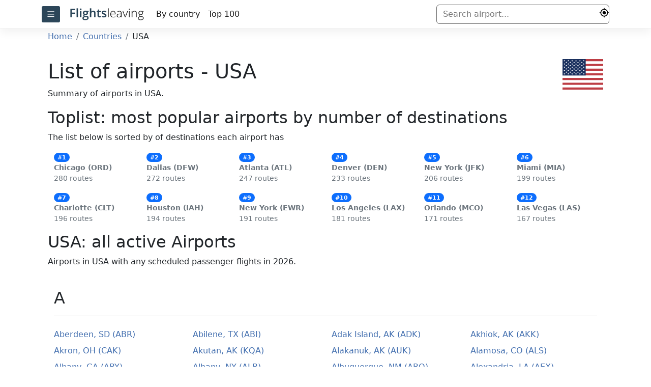

--- FILE ---
content_type: text/html; charset=UTF-8
request_url: https://www.flightsleaving.com/countries/us
body_size: 12512
content:
<!doctype html>

<html lang="en">
<head>
  <meta charset="utf-8">
  <meta name="viewport" content="width=device-width, initial-scale=1">

  <title>Airports in USA - complete list | flightsleaving.com</title>
  <meta name="description" content="Airports with flights leaving today in USA. List of commercial airports with domestic or international passenger flights from, to or inside USA.">
  <meta name="author" content="flightsleaving.com">
  <meta property="og:title" content="Airports in USA - complete list">
  <meta property="og:type" content="website">
  <meta property="og:url" content="https://www.flightsleaving.com/countries/us">
  <meta property="og:description" content="Airports with flights leaving today in USA. List of commercial airports with domestic or international passenger flights from, to or inside USA.">
  <meta property="og:image" content="https://www.flightsleaving.com/img/flags2/us.svg">
  <meta itemprop="description" content="Airports with flights leaving today in USA. List of commercial airports with domestic or international passenger flights from, to or inside USA." />
  <meta itemprop="name" content="Airports in USA - complete list" />
  <meta itemprop="url" content="https://www.flightsleaving.com/countries/us" />

  <link rel="canonical" href="https://www.flightsleaving.com/countries/us">

  <meta name="google-site-verification" content="lDjDgS1yt722HlHR50jiCdGDMkGpIGp0PxA0ZsPRr4c" />

  <link rel="icon" href="/favicon.ico">
  <link rel="icon" href="/favicon.svg" type="image/svg+xml">
  <link rel="apple-touch-icon" href="/apple-touch-icon.png">

  <link rel="stylesheet" href="/css/bootstrap.min.css?v=3">
  <link rel="stylesheet" href="/css/bootstrap-grid.min.css?v=3">

<link rel="apple-touch-icon" sizes="180x180" href="/apple-touch-icon.png">
<link rel="icon" type="image/png" sizes="32x32" href="/favicon-32x32.png">
<link rel="icon" type="image/png" sizes="16x16" href="/favicon-16x16.png">
<link rel="manifest" href="/site.webmanifest">

<script src="/js/autocomplete_full.js"></script>

<style>

  /* VARIABLES */
:root {

  /* Main color */
  --color-main-dark: #e5e5e5;
  --color-main-light: #fff;
  --color-main-rgba: rgba(134, 83, 238, 0.9);
  --color-text-links: #406dae;

  /* Purple */
  --color-purple-dark: #7444d8;
  --color-purple-light: #9167ec;
  --color-purple-rgba: rgba(134, 83, 238, 0.9);

  /* Yellow */
  --color-yellow-dark: #ffc300;
  --color-yellow-light: #ffd600;
  --color-yellow-rgba: rgba(232, 185, 37, 0.9);
}

  /* LINKS */
  a { color: var(--color-text-links); text-decoration: none; }

  /* HEADER */
  .header-container {
    background-color: var(--color-main-rgba);
    box-shadow: 0 0.5rem 1rem rgb(0 0 0 / 5%), inset 0 -1px 0 rgb(0 0 0 / 5%);
    background: linear-gradient(135deg,#ffd600 0%,#ffc300 100%);
    background: var(--color-main-light);
  }

  .header-button-menu {
    border: 0;
    background: #2c4659;
    border-radius: 3px;
    margin-right: 20px;
    padding: 4px 7px;
  }

  /* TYPOGRAPHY */
  p, li, li a, td, td a { font-size: 16px;  }
  @media screen and ( max-width: 640px ) {

    p, li, li a, td, td a { font-size: 14px;  }
  }

  /* BREADCRUMBS */
  @media screen and ( max-width: 640px ) {

    .container-lg { padding-top: 5px!important; padding-bottom: 5px!important; }

    .airline-nav { flex-wrap: unset; }

  }

</style>
<link href="/css/app.css?id=cb13857d532d3aa762a457672505da8b" rel="stylesheet">
</head>

<body>



    <div id="app">
        <header class="p-0 sticky-top header-container ">

            <nav class="navbar navbar-expand-lg navbar-light navbar-airlin-header airline-nav" aria-label="flightsleaving.com navigation bar">

                <div class="container-lg justify-content-start">


                    <button class="header-button-menu" data-bs-toggle="offcanvas" data-bs-target="#offCanvas" aria-controls="offCanvas">
                        <svg xmlns="http://www.w3.org/2000/svg" width="22" height="22" fill="#fff" class="bi bi-list" viewBox="0 0 16 18">
                            <path fill-rule="evenodd" d="M2.5 12a.5.5 0 0 1 .5-.5h10a.5.5 0 0 1 0 1H3a.5.5 0 0 1-.5-.5zm0-4a.5.5 0 0 1 .5-.5h10a.5.5 0 0 1 0 1H3a.5.5 0 0 1-.5-.5zm0-4a.5.5 0 0 1 .5-.5h10a.5.5 0 0 1 0 1H3a.5.5 0 0 1-.5-.5z"/>
                        </svg>
                    </button>


                    <a class="navbar-brand" href="/">


                        <img src="/img/flightsleaving_logov2.png" style="height: 24px; display: block;"/>

                    </a>

                    <div class="collapse navbar-collapse" id="navbarsExample07XL">

                        <ul class="navbar-nav me-auto mb-2 mb-lg-0">



                            <li class="nav-item">
                                <a class="nav-link active" aria-current="page" href="/countries">By country</a>
                            </li>

                            <li class="nav-item">
                                <a class="nav-link active" aria-current="page" href="/top100">Top 100</a>
                            </li>


                        </ul>


                    </div>


                    <header-search></header-search>




                </div>

            </nav>

        </header>

        <div class="offcanvas offcanvas-start" data-bs-scroll="true" tabindex="-1" id="offCanvas" aria-labelledby="offcanvasWithBothOptionsLabel">
            <div class="offcanvas-header">
                <h5 class="offcanvas-title" id="offcanvasWithBothOptionsLabel"><img src="/img/flightsleaving_logov2.png" style="height: 30px"></h5>
                <button type="button" class="btn-close" data-bs-dismiss="offcanvas" aria-label="Close"></button>
            </div>
            <div class="offcanvas-body">
                <p></p>

                <ul class="list-group list-group-flush">
                    <li class="list-group-item d-flex justify-content-between align-items-center">

                        <a href="/countries">Airports by country</a>

                    </li>
                    <li class="list-group-item d-flex justify-content-between align-items-center">

                        <a href="/top100">Most popular</a>

                    </li>

                    <li class="list-group-item d-flex justify-content-between align-items-center">

                        <a href="/about">What is flightsleaving.com?</a>

                    </li>
                </ul>

            </div>
        </div>

        <a id="pagetop"></a>

        
            <div class="container-lg mx-auto p-4 py-md-1">

                <nav aria-label="breadcrumb">

                    <ol class="breadcrumb">

                            
                        
                            
                                <li class="breadcrumb-item"><a href="/">Home</a></li>

                            
                                
                        
                            
                                <li class="breadcrumb-item"><a href="/countries">Countries</a></li>

                            
                                
                        
                            
                                <li class="breadcrumb-item">USA</li>

                            
                                
                        
                    </ol>

                </nav>

            </div>

        
        





<div class="container-lg mx-auto p-4 py-md-1">

  <main class="mt-2">



		<div >
			<img src="/img/flags2/us.svg" style="height: 60px; float:  right; margin-left: 20px;">
			<h1>List of airports - USA</h1>

			<p class="">Summary of airports in USA.</p>

			<h2>Toplist: most popular airports by number of destinations</h2>
			<p class="">The list below is sorted by of destinations each airport has</p>

			<div class="container-fluid text-left">
				<div class="row row-cols-2 row-cols-sm-4 row-cols-md-6 row-cols-lg-8">
																						<div class="col">
							<a href="/ORD">
								<figure class="figure">



				  				<figcaption class="figure-caption"><span class="badge rounded-pill bg-primary">
								    #1
								  </span> <br/><strong>Chicago (ORD)</strong><br/>280 routes		 </figcaption>
								</figure>
							</a>
						</div>

																	<div class="col">
							<a href="/DFW">
								<figure class="figure">



				  				<figcaption class="figure-caption"><span class="badge rounded-pill bg-primary">
								    #2
								  </span> <br/><strong>Dallas (DFW)</strong><br/>272 routes		 </figcaption>
								</figure>
							</a>
						</div>

																	<div class="col">
							<a href="/ATL">
								<figure class="figure">



				  				<figcaption class="figure-caption"><span class="badge rounded-pill bg-primary">
								    #3
								  </span> <br/><strong>Atlanta (ATL)</strong><br/>247 routes		 </figcaption>
								</figure>
							</a>
						</div>

																	<div class="col">
							<a href="/DEN">
								<figure class="figure">



				  				<figcaption class="figure-caption"><span class="badge rounded-pill bg-primary">
								    #4
								  </span> <br/><strong>Denver (DEN)</strong><br/>233 routes		 </figcaption>
								</figure>
							</a>
						</div>

																	<div class="col">
							<a href="/JFK">
								<figure class="figure">



				  				<figcaption class="figure-caption"><span class="badge rounded-pill bg-primary">
								    #5
								  </span> <br/><strong>New York (JFK)</strong><br/>206 routes		 </figcaption>
								</figure>
							</a>
						</div>

																	<div class="col">
							<a href="/MIA">
								<figure class="figure">



				  				<figcaption class="figure-caption"><span class="badge rounded-pill bg-primary">
								    #6
								  </span> <br/><strong>Miami (MIA)</strong><br/>199 routes		 </figcaption>
								</figure>
							</a>
						</div>

																	<div class="col">
							<a href="/CLT">
								<figure class="figure">



				  				<figcaption class="figure-caption"><span class="badge rounded-pill bg-primary">
								    #7
								  </span> <br/><strong>Charlotte (CLT)</strong><br/>196 routes		 </figcaption>
								</figure>
							</a>
						</div>

																	<div class="col">
							<a href="/IAH">
								<figure class="figure">



				  				<figcaption class="figure-caption"><span class="badge rounded-pill bg-primary">
								    #8
								  </span> <br/><strong>Houston (IAH)</strong><br/>194 routes		 </figcaption>
								</figure>
							</a>
						</div>

																	<div class="col">
							<a href="/EWR">
								<figure class="figure">



				  				<figcaption class="figure-caption"><span class="badge rounded-pill bg-primary">
								    #9
								  </span> <br/><strong>New York (EWR)</strong><br/>191 routes		 </figcaption>
								</figure>
							</a>
						</div>

																	<div class="col">
							<a href="/LAX">
								<figure class="figure">



				  				<figcaption class="figure-caption"><span class="badge rounded-pill bg-primary">
								    #10
								  </span> <br/><strong>Los Angeles (LAX)</strong><br/>181 routes		 </figcaption>
								</figure>
							</a>
						</div>

																	<div class="col">
							<a href="/MCO">
								<figure class="figure">



				  				<figcaption class="figure-caption"><span class="badge rounded-pill bg-primary">
								    #11
								  </span> <br/><strong>Orlando (MCO)</strong><br/>171 routes		 </figcaption>
								</figure>
							</a>
						</div>

																	<div class="col">
							<a href="/LAS">
								<figure class="figure">



				  				<figcaption class="figure-caption"><span class="badge rounded-pill bg-primary">
								    #12
								  </span> <br/><strong>Las Vegas (LAS)</strong><br/>167 routes		 </figcaption>
								</figure>
							</a>
						</div>

					
				</div>
			</div>

			
			<h2>USA: all active Airports</h2>
			<p>Airports in USA with any scheduled passenger flights in 2026.</p>

			<div class="container-fluid text-left">
			 <div class="row row-cols-4">


			


					
												</div>
						<div class="row row-cols-1">
							<div class="col">
								<h2 class="mt-4">A</h2>

								<hr/>
							</div>
						</div>
						<div class="row row-cols-2 row-cols-sm-4">

					
				<div class="col mt-2">

					
					<a href="/ABR">Aberdeen, SD (ABR)</a>

				</div>

			


					
				<div class="col mt-2">

					
					<a href="/ABI">Abilene, TX (ABI)</a>

				</div>

			


					
				<div class="col mt-2">

					
					<a href="/ADK">Adak Island, AK (ADK)</a>

				</div>

			


					
				<div class="col mt-2">

					
					<a href="/AKK">Akhiok, AK (AKK)</a>

				</div>

			


					
				<div class="col mt-2">

					
					<a href="/CAK">Akron, OH (CAK)</a>

				</div>

			


					
				<div class="col mt-2">

					
					<a href="/KQA">Akutan, AK (KQA)</a>

				</div>

			


					
				<div class="col mt-2">

					
					<a href="/AUK">Alakanuk, AK (AUK)</a>

				</div>

			


					
				<div class="col mt-2">

					
					<a href="/ALS">Alamosa, CO (ALS)</a>

				</div>

			


					
				<div class="col mt-2">

					
					<a href="/ABY">Albany, GA (ABY)</a>

				</div>

			


					
				<div class="col mt-2">

					
					<a href="/ALB">Albany, NY (ALB)</a>

				</div>

			


					
				<div class="col mt-2">

					
					<a href="/ABQ">Albuquerque, NM (ABQ)</a>

				</div>

			


					
				<div class="col mt-2">

					
					<a href="/AEX">Alexandria, LA (AEX)</a>

				</div>

			


					
				<div class="col mt-2">

					
					<a href="/AET">Allakaket, AK (AET)</a>

				</div>

			


					
				<div class="col mt-2">

					
					<a href="/ABE">Allentown, PA (ABE)</a>

				</div>

			


					
				<div class="col mt-2">

					
					<a href="/AIA">Alliance, NE (AIA)</a>

				</div>

			


					
				<div class="col mt-2">

					
					<a href="/APN">Alpena, MI (APN)</a>

				</div>

			


					
				<div class="col mt-2">

					
					<a href="/AOO">Altoona, PA (AOO)</a>

				</div>

			


					
				<div class="col mt-2">

					
					<a href="/AMA">Amarillo, TX (AMA)</a>

				</div>

			


					
				<div class="col mt-2">

					
					<a href="/ABL">Ambler, AK (ABL)</a>

				</div>

			


					
				<div class="col mt-2">

					
					<a href="/AKP">Anaktuvuk, AK (AKP)</a>

				</div>

			


					
				<div class="col mt-2">

					
					<a href="/ANC">Anchorage, AK (ANC)</a>

				</div>

			


					
				<div class="col mt-2">

					
					<a href="/AXX">Angel Fire, NM (AXX)</a>

				</div>

			


					
				<div class="col mt-2">

					
					<a href="/AGN">Angoon, AK (AGN)</a>

				</div>

			


					
				<div class="col mt-2">

					
					<a href="/ANI">Aniak, AK (ANI)</a>

				</div>

			


					
				<div class="col mt-2">

					
					<a href="/ANV">Anvik, AK (ANV)</a>

				</div>

			


					
				<div class="col mt-2">

					
					<a href="/ATW">Appleton, WI (ATW)</a>

				</div>

			


					
				<div class="col mt-2">

					
					<a href="/ACV">Arcata, CA (ACV)</a>

				</div>

			


					
				<div class="col mt-2">

					
					<a href="/ARC">Arctic Village, AK (ARC)</a>

				</div>

			


					
				<div class="col mt-2">

					
					<a href="/AVL">Asheville, NC (AVL)</a>

				</div>

			


					
				<div class="col mt-2">

					
					<a href="/ASE">Aspen, CO (ASE)</a>

				</div>

			


					
				<div class="col mt-2">

					
					<a href="/AKB">Atka, AK (AKB)</a>

				</div>

			


					
				<div class="col mt-2">

					
					<a href="/ATL">Atlanta, GA (ATL)</a>

				</div>

			


					
				<div class="col mt-2">

					
					<a href="/ACY">Atlantic City, NJ (ACY)</a>

				</div>

			


					
				<div class="col mt-2">

					
					<a href="/ATK">Atqasuk, AK (ATK)</a>

				</div>

			


					
				<div class="col mt-2">

					
					<a href="/AGS">Augusta, GA (AGS)</a>

				</div>

			


					
				<div class="col mt-2">

					
					<a href="/AUG">Augusta, ME (AUG)</a>

				</div>

			


					
				<div class="col mt-2">

					
					<a href="/AUS">Austin, TX (AUS)</a>

				</div>

			


					
												</div>
						<div class="row row-cols-1">
							<div class="col">
								<h2 class="mt-4">B</h2>

								<hr/>
							</div>
						</div>
						<div class="row row-cols-2 row-cols-sm-4">

					
				<div class="col mt-2">

					
					<a href="/BFL">Bakersfield, CA (BFL)</a>

				</div>

			


					
				<div class="col mt-2">

					
					<a href="/BWI">Baltimore, MD (BWI)</a>

				</div>

			


					
				<div class="col mt-2">

					
					<a href="/BGR">Bangor, ME (BGR)</a>

				</div>

			


					
				<div class="col mt-2">

					
					<a href="/BHB">Bar Harbor, ME (BHB)</a>

				</div>

			


					
				<div class="col mt-2">

					
					<a href="/BTI">Barter Island, AK (BTI)</a>

				</div>

			


					
				<div class="col mt-2">

					
					<a href="/BTR">Baton Rouge, LA (BTR)</a>

				</div>

			


					
				<div class="col mt-2">

					
					<a href="/BPT">Beaumont, TX (BPT)</a>

				</div>

			


					
				<div class="col mt-2">

					
					<a href="/BKW">Beckley, WV (BKW)</a>

				</div>

			


					
				<div class="col mt-2">

					
					<a href="/BLV">Belleville, IL (BLV)</a>

				</div>

			


					
				<div class="col mt-2">

					
					<a href="/BLI">Bellingham, WA (BLI)</a>

				</div>

			


					
				<div class="col mt-2">

					
					<a href="/BJI">Bemidji, MN (BJI)</a>

				</div>

			


					
				<div class="col mt-2">

					
					<a href="/XNA">Bentonville, AR (XNA)</a>

				</div>

			


					
				<div class="col mt-2">

					
					<a href="/BET">Bethel, AK (BET)</a>

				</div>

			


					
				<div class="col mt-2">

					
					<a href="/BTT">Bettles, AK (BTT)</a>

				</div>

			


					
				<div class="col mt-2">

					
					<a href="/BIL">Billings, MT (BIL)</a>

				</div>

			


					
				<div class="col mt-2">

					
					<a href="/BGM">Binghamton, NY (BGM)</a>

				</div>

			


					
				<div class="col mt-2">

					
					<a href="/KBC">Birch Creek, AK (KBC)</a>

				</div>

			


					
				<div class="col mt-2">

					
					<a href="/BHM">Birmingham, AL (BHM)</a>

				</div>

			


					
				<div class="col mt-2">

					
					<a href="/BIH">Bishop, CA (BIH)</a>

				</div>

			


					
				<div class="col mt-2">

					
					<a href="/BIS">Bismarck, ND (BIS)</a>

				</div>

			


					
				<div class="col mt-2">

					
					<a href="/BMI">Bloomington, IL (BMI)</a>

				</div>

			


					
				<div class="col mt-2">

					
					<a href="/BOI">Boise, ID (BOI)</a>

				</div>

			


					
				<div class="col mt-2">

					
					<a href="/BOS">Boston, MA (BOS)</a>

				</div>

			


					
				<div class="col mt-2">

					
					<a href="/BLD">Boulder City, NV (BLD)</a>

				</div>

			


					
				<div class="col mt-2">

					
					<a href="/BZN">Bozeman, MT (BZN)</a>

				</div>

			


					
				<div class="col mt-2">

					
					<a href="/BFD">Bradford, PA (BFD)</a>

				</div>

			


					
				<div class="col mt-2">

					
					<a href="/BRD">Brainerd, MN (BRD)</a>

				</div>

			


					
				<div class="col mt-2">

					
					<a href="/TRI">Bristol, VA/Johnson City/Kingsport, TN (TRI)</a>

				</div>

			


					
				<div class="col mt-2">

					
					<a href="/BRO">Brownsville, TX (BRO)</a>

				</div>

			


					
				<div class="col mt-2">

					
					<a href="/BQK">Brunswick, GA (BQK)</a>

				</div>

			


					
				<div class="col mt-2">

					
					<a href="/BKC">Buckland, AK (BKC)</a>

				</div>

			


					
				<div class="col mt-2">

					
					<a href="/BUF">Buffalo, NY (BUF)</a>

				</div>

			


					
				<div class="col mt-2">

					
					<a href="/BUR">Burbank, CA (BUR)</a>

				</div>

			


					
				<div class="col mt-2">

					
					<a href="/BTV">Burlington, VT (BTV)</a>

				</div>

			


					
				<div class="col mt-2">

					
					<a href="/BRL">Burlington, IA (BRL)</a>

				</div>

			


					
				<div class="col mt-2">

					
					<a href="/BTM">Butte, MT (BTM)</a>

				</div>

			


					
												</div>
						<div class="row row-cols-1">
							<div class="col">
								<h2 class="mt-4">C</h2>

								<hr/>
							</div>
						</div>
						<div class="row row-cols-2 row-cols-sm-4">

					
				<div class="col mt-2">

					
					<a href="/CGI">Cape Girardeau, MO (CGI)</a>

				</div>

			


					
				<div class="col mt-2">

					
					<a href="/LUR">Cape Lisburne, AK (LUR)</a>

				</div>

			


					
				<div class="col mt-2">

					
					<a href="/CLD">Carlsbad, CA (CLD)</a>

				</div>

			


					
				<div class="col mt-2">

					
					<a href="/CNM">Carlsbad, NM (CNM)</a>

				</div>

			


					
				<div class="col mt-2">

					
					<a href="/CPR">Casper, WY (CPR)</a>

				</div>

			


					
				<div class="col mt-2">

					
					<a href="/CDC">Cedar City, UT (CDC)</a>

				</div>

			


					
				<div class="col mt-2">

					
					<a href="/CID">Cedar Rapids, IA (CID)</a>

				</div>

			


					
				<div class="col mt-2">

					
					<a href="/CDR">Chadron, NE (CDR)</a>

				</div>

			


					
				<div class="col mt-2">

					
					<a href="/CIK">Chalkyitsik, AK (CIK)</a>

				</div>

			


					
				<div class="col mt-2">

					
					<a href="/CMI">Champaign, IL (CMI)</a>

				</div>

			


					
				<div class="col mt-2">

					
					<a href="/CRW">Charleston, WV (CRW)</a>

				</div>

			


					
				<div class="col mt-2">

					
					<a href="/CHS">Charleston, SC (CHS)</a>

				</div>

			


					
				<div class="col mt-2">

					
					<a href="/CLT">Charlotte, NC (CLT)</a>

				</div>

			


					
				<div class="col mt-2">

					
					<a href="/CHO">Charlottesville, VA (CHO)</a>

				</div>

			


					
				<div class="col mt-2">

					
					<a href="/CHA">Chattanooga, TN (CHA)</a>

				</div>

			


					
				<div class="col mt-2">

					
					<a href="/CYF">Chefornak, AK (CYF)</a>

				</div>

			


					
				<div class="col mt-2">

					
					<a href="/VAK">Chevak, AK (VAK)</a>

				</div>

			


					
				<div class="col mt-2">

					
					<a href="/CYS">Cheyenne, WY (CYS)</a>

				</div>

			


					
				<div class="col mt-2">

					
					<a href="/ORD">Chicago, IL (ORD)</a>

				</div>

			


					
				<div class="col mt-2">

					
					<a href="/MDW">Chicago, IL (MDW)</a>

				</div>

			


					
				<div class="col mt-2">

					
					<a href="/CKX">Chicken, AK (CKX)</a>

				</div>

			


					
				<div class="col mt-2">

					
					<a href="/CZN">Chisana, AK (CZN)</a>

				</div>

			


					
				<div class="col mt-2">

					
					<a href="/CHU">Chuathbaluk, AK (CHU)</a>

				</div>

			


					
				<div class="col mt-2">

					
					<a href="/CVG">Cincinnati, OH (CVG)</a>

				</div>

			


					
				<div class="col mt-2">

					
					<a href="/CLP">Clarks Point, AK (CLP)</a>

				</div>

			


					
				<div class="col mt-2">

					
					<a href="/CKB">Clarksburg, WV (CKB)</a>

				</div>

			


					
				<div class="col mt-2">

					
					<a href="/CLE">Cleveland, OH (CLE)</a>

				</div>

			


					
				<div class="col mt-2">

					
					<a href="/CVN">Clovis, NM (CVN)</a>

				</div>

			


					
				<div class="col mt-2">

					
					<a href="/COD">Cody, WY (COD)</a>

				</div>

			


					
				<div class="col mt-2">

					
					<a href="/KCC">Coffman Cove, AK (KCC)</a>

				</div>

			


					
				<div class="col mt-2">

					
					<a href="/CDB">Cold Bay, AK (CDB)</a>

				</div>

			


					
				<div class="col mt-2">

					
					<a href="/CLL">College Station, TX (CLL)</a>

				</div>

			


					
				<div class="col mt-2">

					
					<a href="/COS">Colorado Springs, CO (COS)</a>

				</div>

			


					
				<div class="col mt-2">

					
					<a href="/CAE">Columbia, SC (CAE)</a>

				</div>

			


					
				<div class="col mt-2">

					
					<a href="/COU">Columbia, MO (COU)</a>

				</div>

			


					
				<div class="col mt-2">

					
					<a href="/CMH">Columbus, OH (CMH)</a>

				</div>

			


					
				<div class="col mt-2">

					
					<a href="/GTR">Columbus, MS (GTR)</a>

				</div>

			


					
				<div class="col mt-2">

					
					<a href="/LCK">Columbus, OH (LCK)</a>

				</div>

			


					
				<div class="col mt-2">

					
					<a href="/CSG">Columbus, GA (CSG)</a>

				</div>

			


					
				<div class="col mt-2">

					
					<a href="/USA">Concord, NC (USA)</a>

				</div>

			


					
				<div class="col mt-2">

					
					<a href="/CDV">Cordova, AK (CDV)</a>

				</div>

			


					
				<div class="col mt-2">

					
					<a href="/CRP">Corpus Christi, TX (CRP)</a>

				</div>

			


					
				<div class="col mt-2">

					
					<a href="/CEZ">Cortez, CO (CEZ)</a>

				</div>

			


					
				<div class="col mt-2">

					
					<a href="/CGA">Craig, AK (CGA)</a>

				</div>

			


					
				<div class="col mt-2">

					
					<a href="/CEC">Crescent City, CA (CEC)</a>

				</div>

			


					
				<div class="col mt-2">

					
					<a href="/CKD">Crooked Creek, AK (CKD)</a>

				</div>

			


					
												</div>
						<div class="row row-cols-1">
							<div class="col">
								<h2 class="mt-4">D</h2>

								<hr/>
							</div>
						</div>
						<div class="row row-cols-2 row-cols-sm-4">

					
				<div class="col mt-2">

					
					<a href="/DFW">Dallas, TX (DFW)</a>

				</div>

			


					
				<div class="col mt-2">

					
					<a href="/DAL">Dallas, TX (DAL)</a>

				</div>

			


					
				<div class="col mt-2">

					
					<a href="/DAY">Dayton, OH (DAY)</a>

				</div>

			


					
				<div class="col mt-2">

					
					<a href="/DAB">Daytona Beach, FL (DAB)</a>

				</div>

			


					
				<div class="col mt-2">

					
					<a href="/DEC">Decatur, IL (DEC)</a>

				</div>

			


					
				<div class="col mt-2">

					
					<a href="/DRG">Deering, AK (DRG)</a>

				</div>

			


					
				<div class="col mt-2">

					
					<a href="/DEN">Denver, CO (DEN)</a>

				</div>

			


					
				<div class="col mt-2">

					
					<a href="/DSM">Des Moines, IA (DSM)</a>

				</div>

			


					
				<div class="col mt-2">

					
					<a href="/DTW">Detroit, MI (DTW)</a>

				</div>

			


					
				<div class="col mt-2">

					
					<a href="/DVL">Devils Lake, ND (DVL)</a>

				</div>

			


					
				<div class="col mt-2">

					
					<a href="/DIK">Dickinson, ND (DIK)</a>

				</div>

			


					
				<div class="col mt-2">

					
					<a href="/DLG">Dillingham, AK (DLG)</a>

				</div>

			


					
				<div class="col mt-2">

					
					<a href="/DDC">Dodge City, KS (DDC)</a>

				</div>

			


					
				<div class="col mt-2">

					
					<a href="/DHN">Dothan, AL (DHN)</a>

				</div>

			


					
				<div class="col mt-2">

					
					<a href="/DUJ">Dubois, PA (DUJ)</a>

				</div>

			


					
				<div class="col mt-2">

					
					<a href="/DBQ">Dubuque, IA (DBQ)</a>

				</div>

			


					
				<div class="col mt-2">

					
					<a href="/IAD">Dulles, VA (IAD)</a>

				</div>

			


					
				<div class="col mt-2">

					
					<a href="/DLH">Duluth, MN (DLH)</a>

				</div>

			


					
				<div class="col mt-2">

					
					<a href="/DRO">Durango, CO (DRO)</a>

				</div>

			


					
				<div class="col mt-2">

					
					<a href="/DUT">Dutch Harbor, AK (DUT)</a>

				</div>

			


					
												</div>
						<div class="row row-cols-1">
							<div class="col">
								<h2 class="mt-4">E</h2>

								<hr/>
							</div>
						</div>
						<div class="row row-cols-2 row-cols-sm-4">

					
				<div class="col mt-2">

					
					<a href="/EAA">Eagle, AK (EAA)</a>

				</div>

			


					
				<div class="col mt-2">

					
					<a href="/ESD">Eastsound, WA (ESD)</a>

				</div>

			


					
				<div class="col mt-2">

					
					<a href="/EAU">Eau Claire, WI (EAU)</a>

				</div>

			


					
				<div class="col mt-2">

					
					<a href="/EDA">Edna Bay, AK (EDA)</a>

				</div>

			


					
				<div class="col mt-2">

					
					<a href="/EEK">Eek, AK (EEK)</a>

				</div>

			


					
				<div class="col mt-2">

					
					<a href="/EGX">Egegik, AK (EGX)</a>

				</div>

			


					
				<div class="col mt-2">

					
					<a href="/ELP">El Paso, TX (ELP)</a>

				</div>

			


					
				<div class="col mt-2">

					
					<a href="/ELV">Elfin Cove, AK (ELV)</a>

				</div>

			


					
				<div class="col mt-2">

					
					<a href="/ELI">Elim, AK (ELI)</a>

				</div>

			


					
				<div class="col mt-2">

					
					<a href="/EKO">Elko, NV (EKO)</a>

				</div>

			


					
				<div class="col mt-2">

					
					<a href="/ELM">Elmira, NY (ELM)</a>

				</div>

			


					
				<div class="col mt-2">

					
					<a href="/EMK">Emmonak, AK (EMK)</a>

				</div>

			


					
				<div class="col mt-2">

					
					<a href="/ERI">Erie, PA (ERI)</a>

				</div>

			


					
				<div class="col mt-2">

					
					<a href="/ESC">Escanaba, MI (ESC)</a>

				</div>

			


					
				<div class="col mt-2">

					
					<a href="/EUG">Eugene, OR (EUG)</a>

				</div>

			


					
				<div class="col mt-2">

					
					<a href="/EVV">Evansville, IN (EVV)</a>

				</div>

			


					
				<div class="col mt-2">

					
					<a href="/PAE">Everett, WA (PAE)</a>

				</div>

			


					
												</div>
						<div class="row row-cols-1">
							<div class="col">
								<h2 class="mt-4">F</h2>

								<hr/>
							</div>
						</div>
						<div class="row row-cols-2 row-cols-sm-4">

					
				<div class="col mt-2">

					
					<a href="/FAI">Fairbanks, AK (FAI)</a>

				</div>

			


					
				<div class="col mt-2">

					
					<a href="/KFP">False Pass, AK (KFP)</a>

				</div>

			


					
				<div class="col mt-2">

					
					<a href="/FAR">Fargo, ND (FAR)</a>

				</div>

			


					
				<div class="col mt-2">

					
					<a href="/FMN">Farmington, NM (FMN)</a>

				</div>

			


					
				<div class="col mt-2">

					
					<a href="/FAY">Fayetteville, NC (FAY)</a>

				</div>

			


					
				<div class="col mt-2">

					
					<a href="/FLG">Flagstaff, AZ (FLG)</a>

				</div>

			


					
				<div class="col mt-2">

					
					<a href="/FNT">Flint, MI (FNT)</a>

				</div>

			


					
				<div class="col mt-2">

					
					<a href="/FLO">Florence, SC (FLO)</a>

				</div>

			


					
				<div class="col mt-2">

					
					<a href="/FOD">Fort Dodge, IA (FOD)</a>

				</div>

			


					
				<div class="col mt-2">

					
					<a href="/FLL">Fort Lauderdale, FL (FLL)</a>

				</div>

			


					
				<div class="col mt-2">

					
					<a href="/TBN">Fort Leonard Wood, MO (TBN)</a>

				</div>

			


					
				<div class="col mt-2">

					
					<a href="/RSW">Fort Myers, FL (RSW)</a>

				</div>

			


					
				<div class="col mt-2">

					
					<a href="/FSM">Fort Smith, AR (FSM)</a>

				</div>

			


					
				<div class="col mt-2">

					
					<a href="/VPS">Fort Walton Beach, FL (VPS)</a>

				</div>

			


					
				<div class="col mt-2">

					
					<a href="/FWA">Fort Wayne, IN (FWA)</a>

				</div>

			


					
				<div class="col mt-2">

					
					<a href="/FYU">Fort Yukon, AK (FYU)</a>

				</div>

			


					
				<div class="col mt-2">

					
					<a href="/FAT">Fresno, CA (FAT)</a>

				</div>

			


					
				<div class="col mt-2">

					
					<a href="/FRD">Friday Harbor, WA (FRD)</a>

				</div>

			


					
												</div>
						<div class="row row-cols-1">
							<div class="col">
								<h2 class="mt-4">G</h2>

								<hr/>
							</div>
						</div>
						<div class="row row-cols-2 row-cols-sm-4">

					
				<div class="col mt-2">

					
					<a href="/GNV">Gainesville, FL (GNV)</a>

				</div>

			


					
				<div class="col mt-2">

					
					<a href="/GAL">Galena, AK (GAL)</a>

				</div>

			


					
				<div class="col mt-2">

					
					<a href="/GUP">Gallup, NM (GUP)</a>

				</div>

			


					
				<div class="col mt-2">

					
					<a href="/GAM">Gambell, AK (GAM)</a>

				</div>

			


					
				<div class="col mt-2">

					
					<a href="/GCK">Garden City, KS (GCK)</a>

				</div>

			


					
				<div class="col mt-2">

					
					<a href="/GCC">Gillette, WY (GCC)</a>

				</div>

			


					
				<div class="col mt-2">

					
					<a href="/GGW">Glasgow, MT (GGW)</a>

				</div>

			


					
				<div class="col mt-2">

					
					<a href="/GDV">Glendive, MT (GDV)</a>

				</div>

			


					
				<div class="col mt-2">

					
					<a href="/GLV">Golovin, AK (GLV)</a>

				</div>

			


					
				<div class="col mt-2">

					
					<a href="/GCN">Grand Canyon, AZ (GCN)</a>

				</div>

			


					
				<div class="col mt-2">

					
					<a href="/GFK">Grand Forks, ND (GFK)</a>

				</div>

			


					
				<div class="col mt-2">

					
					<a href="/GRI">Grand Island, NE (GRI)</a>

				</div>

			


					
				<div class="col mt-2">

					
					<a href="/GJT">Grand Junction, CO (GJT)</a>

				</div>

			


					
				<div class="col mt-2">

					
					<a href="/GRR">Grand Rapids, MI (GRR)</a>

				</div>

			


					
				<div class="col mt-2">

					
					<a href="/KGX">Grayling, AK (KGX)</a>

				</div>

			


					
				<div class="col mt-2">

					
					<a href="/GTF">Great Falls, MT (GTF)</a>

				</div>

			


					
				<div class="col mt-2">

					
					<a href="/GRB">Green Bay, WI (GRB)</a>

				</div>

			


					
				<div class="col mt-2">

					
					<a href="/GSO">Greensboro/High Point, NC (GSO)</a>

				</div>

			


					
				<div class="col mt-2">

					
					<a href="/GLH">Greenville, MS (GLH)</a>

				</div>

			


					
				<div class="col mt-2">

					
					<a href="/PGV">Greenville, NC (PGV)</a>

				</div>

			


					
				<div class="col mt-2">

					
					<a href="/GSP">Greenville, SC (GSP)</a>

				</div>

			


					
				<div class="col mt-2">

					
					<a href="/GUF">Gulf Shores, AL (GUF)</a>

				</div>

			


					
				<div class="col mt-2">

					
					<a href="/GPT">Gulfport, MS (GPT)</a>

				</div>

			


					
				<div class="col mt-2">

					
					<a href="/GUC">Gunnison, CO (GUC)</a>

				</div>

			


					
				<div class="col mt-2">

					
					<a href="/GST">Gustavus, AK (GST)</a>

				</div>

			


					
												</div>
						<div class="row row-cols-1">
							<div class="col">
								<h2 class="mt-4">H</h2>

								<hr/>
							</div>
						</div>
						<div class="row row-cols-2 row-cols-sm-4">

					
				<div class="col mt-2">

					
					<a href="/HGR">Hagerstown, MD (HGR)</a>

				</div>

			


					
				<div class="col mt-2">

					
					<a href="/HNS">Haines, AK (HNS)</a>

				</div>

			


					
				<div class="col mt-2">

					
					<a href="/HNM">Hana, HI (HNM)</a>

				</div>

			


					
				<div class="col mt-2">

					
					<a href="/CMX">Hancock, MI (CMX)</a>

				</div>

			


					
				<div class="col mt-2">

					
					<a href="/HRL">Harlingen, TX (HRL)</a>

				</div>

			


					
				<div class="col mt-2">

					
					<a href="/HRO">Harrison, AR (HRO)</a>

				</div>

			


					
				<div class="col mt-2">

					
					<a href="/BDL">Hartford, CT (BDL)</a>

				</div>

			


					
				<div class="col mt-2">

					
					<a href="/HVR">Havre, MT (HVR)</a>

				</div>

			


					
				<div class="col mt-2">

					
					<a href="/HHR">Hawthorne, CA (HHR)</a>

				</div>

			


					
				<div class="col mt-2">

					
					<a href="/HDN">Hayden, CO (HDN)</a>

				</div>

			


					
				<div class="col mt-2">

					
					<a href="/HYS">Hays, KS (HYS)</a>

				</div>

			


					
				<div class="col mt-2">

					
					<a href="/HKB">Healy Lake, AK (HKB)</a>

				</div>

			


					
				<div class="col mt-2">

					
					<a href="/HLN">Helena, MT (HLN)</a>

				</div>

			


					
				<div class="col mt-2">

					
					<a href="/HIB">Hibbing, MN (HIB)</a>

				</div>

			


					
				<div class="col mt-2">

					
					<a href="/ITO">Hilo, HI (ITO)</a>

				</div>

			


					
				<div class="col mt-2">

					
					<a href="/HHH">Hilton Head, SC (HHH)</a>

				</div>

			


					
				<div class="col mt-2">

					
					<a href="/HOB">Hobbs, NM (HOB)</a>

				</div>

			


					
				<div class="col mt-2">

					
					<a href="/HYL">Hollis, AK (HYL)</a>

				</div>

			


					
				<div class="col mt-2">

					
					<a href="/HCR">Holy Cross, AK (HCR)</a>

				</div>

			


					
				<div class="col mt-2">

					
					<a href="/HOM">Homer, AK (HOM)</a>

				</div>

			


					
				<div class="col mt-2">

					
					<a href="/HNL">Honolulu, HI (HNL)</a>

				</div>

			


					
				<div class="col mt-2">

					
					<a href="/MKK">Hoolehua, HI (MKK)</a>

				</div>

			


					
				<div class="col mt-2">

					
					<a href="/HNH">Hoonah, AK (HNH)</a>

				</div>

			


					
				<div class="col mt-2">

					
					<a href="/HPB">Hooper Bay, AK (HPB)</a>

				</div>

			


					
				<div class="col mt-2">

					
					<a href="/HOT">Hot Springs, AR (HOT)</a>

				</div>

			


					
				<div class="col mt-2">

					
					<a href="/HOU">Houston, TX (HOU)</a>

				</div>

			


					
				<div class="col mt-2">

					
					<a href="/IAH">Houston, TX (IAH)</a>

				</div>

			


					
				<div class="col mt-2">

					
					<a href="/HUS">Hughes, AK (HUS)</a>

				</div>

			


					
				<div class="col mt-2">

					
					<a href="/HTS">Huntington, WV (HTS)</a>

				</div>

			


					
				<div class="col mt-2">

					
					<a href="/HSV">Huntsville, AL (HSV)</a>

				</div>

			


					
				<div class="col mt-2">

					
					<a href="/HSL">Huslia, AK (HSL)</a>

				</div>

			


					
				<div class="col mt-2">

					
					<a href="/HYA">Hyannis, MA (HYA)</a>

				</div>

			


					
				<div class="col mt-2">

					
					<a href="/HYG">Hydaburg, AK (HYG)</a>

				</div>

			


					
												</div>
						<div class="row row-cols-1">
							<div class="col">
								<h2 class="mt-4">I</h2>

								<hr/>
							</div>
						</div>
						<div class="row row-cols-2 row-cols-sm-4">

					
				<div class="col mt-2">

					
					<a href="/IDA">Idaho Falls, ID (IDA)</a>

				</div>

			


					
				<div class="col mt-2">

					
					<a href="/ILI">Iliamna, AK (ILI)</a>

				</div>

			


					
				<div class="col mt-2">

					
					<a href="/IPL">Imperial, CA (IPL)</a>

				</div>

			


					
				<div class="col mt-2">

					
					<a href="/IND">Indianapolis, IN (IND)</a>

				</div>

			


					
				<div class="col mt-2">

					
					<a href="/INL">International Falls, MN (INL)</a>

				</div>

			


					
				<div class="col mt-2">

					
					<a href="/IMT">Iron Mountain, MI (IMT)</a>

				</div>

			


					
				<div class="col mt-2">

					
					<a href="/IWD">Ironwood, MI (IWD)</a>

				</div>

			


					
				<div class="col mt-2">

					
					<a href="/ISP">Islip, NY (ISP)</a>

				</div>

			


					
				<div class="col mt-2">

					
					<a href="/ITH">Ithaca, NY (ITH)</a>

				</div>

			


					
												</div>
						<div class="row row-cols-1">
							<div class="col">
								<h2 class="mt-4">J</h2>

								<hr/>
							</div>
						</div>
						<div class="row row-cols-2 row-cols-sm-4">

					
				<div class="col mt-2">

					
					<a href="/JAN">Jackson, MS (JAN)</a>

				</div>

			


					
				<div class="col mt-2">

					
					<a href="/JAC">Jackson, WY (JAC)</a>

				</div>

			


					
				<div class="col mt-2">

					
					<a href="/MKL">Jackson, TN (MKL)</a>

				</div>

			


					
				<div class="col mt-2">

					
					<a href="/JAX">Jacksonville, FL (JAX)</a>

				</div>

			


					
				<div class="col mt-2">

					
					<a href="/JMS">Jamestown, ND (JMS)</a>

				</div>

			


					
				<div class="col mt-2">

					
					<a href="/JST">Johnstown, PA (JST)</a>

				</div>

			


					
				<div class="col mt-2">

					
					<a href="/JBR">Jonesboro, AR (JBR)</a>

				</div>

			


					
				<div class="col mt-2">

					
					<a href="/JLN">Joplin, MO (JLN)</a>

				</div>

			


					
				<div class="col mt-2">

					
					<a href="/JNU">Juneau, AK (JNU)</a>

				</div>

			


					
												</div>
						<div class="row row-cols-1">
							<div class="col">
								<h2 class="mt-4">K</h2>

								<hr/>
							</div>
						</div>
						<div class="row row-cols-2 row-cols-sm-4">

					
				<div class="col mt-2">

					
					<a href="/OGG">Kahului, HI (OGG)</a>

				</div>

			


					
				<div class="col mt-2">

					
					<a href="/KOA">Kailua-Kona, HI (KOA)</a>

				</div>

			


					
				<div class="col mt-2">

					
					<a href="/KAE">Kake, AK (KAE)</a>

				</div>

			


					
				<div class="col mt-2">

					
					<a href="/AZO">Kalamazoo, MI (AZO)</a>

				</div>

			


					
				<div class="col mt-2">

					
					<a href="/LUP">Kalaupapa, HI (LUP)</a>

				</div>

			


					
				<div class="col mt-2">

					
					<a href="/FCA">Kalispell, MT (FCA)</a>

				</div>

			


					
				<div class="col mt-2">

					
					<a href="/KLG">Kalskag, AK (KLG)</a>

				</div>

			


					
				<div class="col mt-2">

					
					<a href="/KAL">Kaltag, AK (KAL)</a>

				</div>

			


					
				<div class="col mt-2">

					
					<a href="/MUE">Kamuela, HI (MUE)</a>

				</div>

			


					
				<div class="col mt-2">

					
					<a href="/MCI">Kansas City, MO (MCI)</a>

				</div>

			


					
				<div class="col mt-2">

					
					<a href="/JHM">Kapalua, HI (JHM)</a>

				</div>

			


					
				<div class="col mt-2">

					
					<a href="/KYK">Karluk, AK (KYK)</a>

				</div>

			


					
				<div class="col mt-2">

					
					<a href="/KXA">Kasaan, AK (KXA)</a>

				</div>

			


					
				<div class="col mt-2">

					
					<a href="/LIH">Kauai Island, HI (LIH)</a>

				</div>

			


					
				<div class="col mt-2">

					
					<a href="/EAR">Kearney, NE (EAR)</a>

				</div>

			


					
				<div class="col mt-2">

					
					<a href="/ENA">Kenai, AK (ENA)</a>

				</div>

			


					
				<div class="col mt-2">

					
					<a href="/KTN">Ketchikan, AK (KTN)</a>

				</div>

			


					
				<div class="col mt-2">

					
					<a href="/WFB">Ketchikan, AK (WFB)</a>

				</div>

			


					
				<div class="col mt-2">

					
					<a href="/EYW">Key West, FL (EYW)</a>

				</div>

			


					
				<div class="col mt-2">

					
					<a href="/IAN">Kiana, AK (IAN)</a>

				</div>

			


					
				<div class="col mt-2">

					
					<a href="/GRK">Killeen, TX (GRK)</a>

				</div>

			


					
				<div class="col mt-2">

					
					<a href="/KVC">King Cove, AK (KVC)</a>

				</div>

			


					
				<div class="col mt-2">

					
					<a href="/AKN">King Salmon, AK (AKN)</a>

				</div>

			


					
				<div class="col mt-2">

					
					<a href="/KPN">Kipnuk, AK (KPN)</a>

				</div>

			


					
				<div class="col mt-2">

					
					<a href="/IRK">Kirksville, MO (IRK)</a>

				</div>

			


					
				<div class="col mt-2">

					
					<a href="/KVL">Kivalina, AK (KVL)</a>

				</div>

			


					
				<div class="col mt-2">

					
					<a href="/KLW">Klawock, AK (KLW)</a>

				</div>

			


					
				<div class="col mt-2">

					
					<a href="/TYS">Knoxville, TN (TYS)</a>

				</div>

			


					
				<div class="col mt-2">

					
					<a href="/OBU">Kobuk, AK (OBU)</a>

				</div>

			


					
				<div class="col mt-2">

					
					<a href="/ADQ">Kodiak, AK (ADQ)</a>

				</div>

			


					
				<div class="col mt-2">

					
					<a href="/KNK">Kokhanok, AK (KNK)</a>

				</div>

			


					
				<div class="col mt-2">

					
					<a href="/KKH">Kongiganak, AK (KKH)</a>

				</div>

			


					
				<div class="col mt-2">

					
					<a href="/KOT">Kotlik, AK (KOT)</a>

				</div>

			


					
				<div class="col mt-2">

					
					<a href="/OTZ">Kotzebue, AK (OTZ)</a>

				</div>

			


					
				<div class="col mt-2">

					
					<a href="/KKA">Koyuk, AK (KKA)</a>

				</div>

			


					
				<div class="col mt-2">

					
					<a href="/KYU">Koyukuk, AK (KYU)</a>

				</div>

			


					
				<div class="col mt-2">

					
					<a href="/KWK">Kwigillingok, AK (KWK)</a>

				</div>

			


					
												</div>
						<div class="row row-cols-1">
							<div class="col">
								<h2 class="mt-4">L</h2>

								<hr/>
							</div>
						</div>
						<div class="row row-cols-2 row-cols-sm-4">

					
				<div class="col mt-2">

					
					<a href="/LSE">La Crosse, WI (LSE)</a>

				</div>

			


					
				<div class="col mt-2">

					
					<a href="/LAF">Lafayette, IN (LAF)</a>

				</div>

			


					
				<div class="col mt-2">

					
					<a href="/LFT">Lafayette, LA (LFT)</a>

				</div>

			


					
				<div class="col mt-2">

					
					<a href="/LCH">Lake Charles, LA (LCH)</a>

				</div>

			


					
				<div class="col mt-2">

					
					<a href="/LMA">Lake Minchumina, AK (LMA)</a>

				</div>

			


					
				<div class="col mt-2">

					
					<a href="/LAL">Lakeland, FL (LAL)</a>

				</div>

			


					
				<div class="col mt-2">

					
					<a href="/LNY">Lanai, HI (LNY)</a>

				</div>

			


					
				<div class="col mt-2">

					
					<a href="/LNS">Lancaster, PA (LNS)</a>

				</div>

			


					
				<div class="col mt-2">

					
					<a href="/LAN">Lansing, MI (LAN)</a>

				</div>

			


					
				<div class="col mt-2">

					
					<a href="/LAR">Laramie, WY (LAR)</a>

				</div>

			


					
				<div class="col mt-2">

					
					<a href="/LRD">Laredo, TX (LRD)</a>

				</div>

			


					
				<div class="col mt-2">

					
					<a href="/KLN">Larsen Bay, AK (KLN)</a>

				</div>

			


					
				<div class="col mt-2">

					
					<a href="/LRU">Las Cruces, NM (LRU)</a>

				</div>

			


					
				<div class="col mt-2">

					
					<a href="/LAS">Las Vegas, NV (LAS)</a>

				</div>

			


					
				<div class="col mt-2">

					
					<a href="/LBE">Latrobe, PA (LBE)</a>

				</div>

			


					
				<div class="col mt-2">

					
					<a href="/PIB">Laurel, MS (PIB)</a>

				</div>

			


					
				<div class="col mt-2">

					
					<a href="/LAW">Lawton, OK (LAW)</a>

				</div>

			


					
				<div class="col mt-2">

					
					<a href="/LEB">Lebanon, NH (LEB)</a>

				</div>

			


					
				<div class="col mt-2">

					
					<a href="/KLL">Levelock, AK (KLL)</a>

				</div>

			


					
				<div class="col mt-2">

					
					<a href="/LWB">Lewisburg, WV (LWB)</a>

				</div>

			


					
				<div class="col mt-2">

					
					<a href="/LWS">Lewiston, ID (LWS)</a>

				</div>

			


					
				<div class="col mt-2">

					
					<a href="/LEX">Lexington, KY (LEX)</a>

				</div>

			


					
				<div class="col mt-2">

					
					<a href="/LBL">Liberal, KS (LBL)</a>

				</div>

			


					
				<div class="col mt-2">

					
					<a href="/LNK">Lincoln, NE (LNK)</a>

				</div>

			


					
				<div class="col mt-2">

					
					<a href="/LIT">Little Rock, AR (LIT)</a>

				</div>

			


					
				<div class="col mt-2">

					
					<a href="/LGB">Long Beach, CA (LGB)</a>

				</div>

			


					
				<div class="col mt-2">

					
					<a href="/GGG">Longview, TX (GGG)</a>

				</div>

			


					
				<div class="col mt-2">

					
					<a href="/LPS">Lopez Island, WA (LPS)</a>

				</div>

			


					
				<div class="col mt-2">

					
					<a href="/LAX">Los Angeles, CA (LAX)</a>

				</div>

			


					
				<div class="col mt-2">

					
					<a href="/VNY">Los Angeles, CA (VNY)</a>

				</div>

			


					
				<div class="col mt-2">

					
					<a href="/SDF">Louisville, KY (SDF)</a>

				</div>

			


					
				<div class="col mt-2">

					
					<a href="/LBB">Lubbock, TX (LBB)</a>

				</div>

			


					
				<div class="col mt-2">

					
					<a href="/LYH">Lynchburg, VA (LYH)</a>

				</div>

			


					
												</div>
						<div class="row row-cols-1">
							<div class="col">
								<h2 class="mt-4">M</h2>

								<hr/>
							</div>
						</div>
						<div class="row row-cols-2 row-cols-sm-4">

					
				<div class="col mt-2">

					
					<a href="/MCN">Macon, GA (MCN)</a>

				</div>

			


					
				<div class="col mt-2">

					
					<a href="/MSN">Madison, WI (MSN)</a>

				</div>

			


					
				<div class="col mt-2">

					
					<a href="/MMH">Mammoth Lakes, CA (MMH)</a>

				</div>

			


					
				<div class="col mt-2">

					
					<a href="/MHT">Manchester, NH (MHT)</a>

				</div>

			


					
				<div class="col mt-2">

					
					<a href="/MHK">Manhattan, KS (MHK)</a>

				</div>

			


					
				<div class="col mt-2">

					
					<a href="/MBL">Manistee, MI (MBL)</a>

				</div>

			


					
				<div class="col mt-2">

					
					<a href="/KMO">Manokotak, AK (KMO)</a>

				</div>

			


					
				<div class="col mt-2">

					
					<a href="/MWA">Marion, IL (MWA)</a>

				</div>

			


					
				<div class="col mt-2">

					
					<a href="/MQT">Marquette, MI (MQT)</a>

				</div>

			


					
				<div class="col mt-2">

					
					<a href="/MVY">Martha&#039;s Vineyard, MA (MVY)</a>

				</div>

			


					
				<div class="col mt-2">

					
					<a href="/MCW">Mason City, IA (MCW)</a>

				</div>

			


					
				<div class="col mt-2">

					
					<a href="/MSS">Massena, NY (MSS)</a>

				</div>

			


					
				<div class="col mt-2">

					
					<a href="/MFE">McAllen, TX (MFE)</a>

				</div>

			


					
				<div class="col mt-2">

					
					<a href="/MCK">McCook, NE (MCK)</a>

				</div>

			


					
				<div class="col mt-2">

					
					<a href="/MFR">Medford, OR (MFR)</a>

				</div>

			


					
				<div class="col mt-2">

					
					<a href="/MYU">Mekoryuk, AK (MYU)</a>

				</div>

			


					
				<div class="col mt-2">

					
					<a href="/MLB">Melbourne, FL (MLB)</a>

				</div>

			


					
				<div class="col mt-2">

					
					<a href="/MEM">Memphis, TN (MEM)</a>

				</div>

			


					
				<div class="col mt-2">

					
					<a href="/MCE">Merced, CA (MCE)</a>

				</div>

			


					
				<div class="col mt-2">

					
					<a href="/MEI">Meridian, MS (MEI)</a>

				</div>

			


					
				<div class="col mt-2">

					
					<a href="/AZA">Mesa, AZ (AZA)</a>

				</div>

			


					
				<div class="col mt-2">

					
					<a href="/MTM">Metlakatla, AK (MTM)</a>

				</div>

			


					
				<div class="col mt-2">

					
					<a href="/WMK">Meyers Chuck, AK (WMK)</a>

				</div>

			


					
				<div class="col mt-2">

					
					<a href="/MIA">Miami, FL (MIA)</a>

				</div>

			


					
				<div class="col mt-2">

					
					<a href="/MDT">Middletown, PA (MDT)</a>

				</div>

			


					
				<div class="col mt-2">

					
					<a href="/MAF">Midland, TX (MAF)</a>

				</div>

			


					
				<div class="col mt-2">

					
					<a href="/MKE">Milwaukee, WI (MKE)</a>

				</div>

			


					
				<div class="col mt-2">

					
					<a href="/MSP">Minneapolis, MN (MSP)</a>

				</div>

			


					
				<div class="col mt-2">

					
					<a href="/MOT">Minot, ND (MOT)</a>

				</div>

			


					
				<div class="col mt-2">

					
					<a href="/MSO">Missoula, MT (MSO)</a>

				</div>

			


					
				<div class="col mt-2">

					
					<a href="/CNY">Moab, UT (CNY)</a>

				</div>

			


					
				<div class="col mt-2">

					
					<a href="/MOB">Mobile, AL (MOB)</a>

				</div>

			


					
				<div class="col mt-2">

					
					<a href="/MLI">Moline, IL (MLI)</a>

				</div>

			


					
				<div class="col mt-2">

					
					<a href="/MLU">Monroe, LA (MLU)</a>

				</div>

			


					
				<div class="col mt-2">

					
					<a href="/MRY">Monterey, CA (MRY)</a>

				</div>

			


					
				<div class="col mt-2">

					
					<a href="/MGM">Montgomery, AL (MGM)</a>

				</div>

			


					
				<div class="col mt-2">

					
					<a href="/MTJ">Montrose, CO (MTJ)</a>

				</div>

			


					
				<div class="col mt-2">

					
					<a href="/MGW">Morgantown, WV (MGW)</a>

				</div>

			


					
				<div class="col mt-2">

					
					<a href="/MSL">Muscle Shoals, AL (MSL)</a>

				</div>

			


					
				<div class="col mt-2">

					
					<a href="/MKG">Muskegon, MI (MKG)</a>

				</div>

			


					
				<div class="col mt-2">

					
					<a href="/MYR">Myrtle Beach, SC (MYR)</a>

				</div>

			


					
												</div>
						<div class="row row-cols-1">
							<div class="col">
								<h2 class="mt-4">N</h2>

								<hr/>
							</div>
						</div>
						<div class="row row-cols-2 row-cols-sm-4">

					
				<div class="col mt-2">

					
					<a href="/ACK">Nantucket, MA (ACK)</a>

				</div>

			


					
				<div class="col mt-2">

					
					<a href="/BNA">Nashville, TN (BNA)</a>

				</div>

			


					
				<div class="col mt-2">

					
					<a href="/HEZ">Natchez, MS (HEZ)</a>

				</div>

			


					
				<div class="col mt-2">

					
					<a href="/NKI">Naukiti, AK (NKI)</a>

				</div>

			


					
				<div class="col mt-2">

					
					<a href="/NLG">Nelson Lagoon, AK (NLG)</a>

				</div>

			


					
				<div class="col mt-2">

					
					<a href="/EWB">New Bedford, MA (EWB)</a>

				</div>

			


					
				<div class="col mt-2">

					
					<a href="/EWN">New Bern, NC (EWN)</a>

				</div>

			


					
				<div class="col mt-2">

					
					<a href="/HVN">New Haven, CT (HVN)</a>

				</div>

			


					
				<div class="col mt-2">

					
					<a href="/MSY">New Orleans, LA (MSY)</a>

				</div>

			


					
				<div class="col mt-2">

					
					<a href="/KNW">New Stuyahok, AK (KNW)</a>

				</div>

			


					
				<div class="col mt-2">

					
					<a href="/EWR">New York, NJ (EWR)</a>

				</div>

			


					
				<div class="col mt-2">

					
					<a href="/JFK">New York, NY (JFK)</a>

				</div>

			


					
				<div class="col mt-2">

					
					<a href="/LGA">New York, NY (LGA)</a>

				</div>

			


					
				<div class="col mt-2">

					
					<a href="/SWF">Newburgh, NY (SWF)</a>

				</div>

			


					
				<div class="col mt-2">

					
					<a href="/PHF">Newport News, VA (PHF)</a>

				</div>

			


					
				<div class="col mt-2">

					
					<a href="/IAG">Niagara Falls, NY (IAG)</a>

				</div>

			


					
				<div class="col mt-2">

					
					<a href="/IKO">Nikolski, AK (IKO)</a>

				</div>

			


					
				<div class="col mt-2">

					
					<a href="/WTK">Noatak, AK (WTK)</a>

				</div>

			


					
				<div class="col mt-2">

					
					<a href="/OME">Nome, AK (OME)</a>

				</div>

			


					
				<div class="col mt-2">

					
					<a href="/NNL">Nondalton, AK (NNL)</a>

				</div>

			


					
				<div class="col mt-2">

					
					<a href="/ORV">Noorvik, AK (ORV)</a>

				</div>

			


					
				<div class="col mt-2">

					
					<a href="/ORF">Norfolk, VA (ORF)</a>

				</div>

			


					
				<div class="col mt-2">

					
					<a href="/OTH">North Bend, OR (OTH)</a>

				</div>

			


					
				<div class="col mt-2">

					
					<a href="/LBF">North Platte, NE (LBF)</a>

				</div>

			


					
				<div class="col mt-2">

					
					<a href="/ORT">Northway, AK (ORT)</a>

				</div>

			


					
				<div class="col mt-2">

					
					<a href="/OWD">Norwood, MA (OWD)</a>

				</div>

			


					
				<div class="col mt-2">

					
					<a href="/NUI">Nuiqsut, AK (NUI)</a>

				</div>

			


					
				<div class="col mt-2">

					
					<a href="/NUL">Nulato, AK (NUL)</a>

				</div>

			


					
												</div>
						<div class="row row-cols-1">
							<div class="col">
								<h2 class="mt-4">O</h2>

								<hr/>
							</div>
						</div>
						<div class="row row-cols-2 row-cols-sm-4">

					
				<div class="col mt-2">

					
					<a href="/OAK">Oakland, CA (OAK)</a>

				</div>

			


					
				<div class="col mt-2">

					
					<a href="/OGD">Ogden, UT (OGD)</a>

				</div>

			


					
				<div class="col mt-2">

					
					<a href="/OGS">Ogdensburg, NY (OGS)</a>

				</div>

			


					
				<div class="col mt-2">

					
					<a href="/OKC">Oklahoma City, OK (OKC)</a>

				</div>

			


					
				<div class="col mt-2">

					
					<a href="/OLH">Old Harbor, AK (OLH)</a>

				</div>

			


					
				<div class="col mt-2">

					
					<a href="/OMA">Omaha, NE (OMA)</a>

				</div>

			


					
				<div class="col mt-2">

					
					<a href="/ONT">Ontario, CA (ONT)</a>

				</div>

			


					
				<div class="col mt-2">

					
					<a href="/MCO">Orlando, FL (MCO)</a>

				</div>

			


					
				<div class="col mt-2">

					
					<a href="/SFB">Orlando, FL (SFB)</a>

				</div>

			


					
				<div class="col mt-2">

					
					<a href="/KOZ">Ouzinkie, AK (KOZ)</a>

				</div>

			


					
				<div class="col mt-2">

					
					<a href="/OWB">Owensboro, KY (OWB)</a>

				</div>

			


					
												</div>
						<div class="row row-cols-1">
							<div class="col">
								<h2 class="mt-4">P</h2>

								<hr/>
							</div>
						</div>
						<div class="row row-cols-2 row-cols-sm-4">

					
				<div class="col mt-2">

					
					<a href="/PAH">Paducah, KY (PAH)</a>

				</div>

			


					
				<div class="col mt-2">

					
					<a href="/PGA">Page, AZ (PGA)</a>

				</div>

			


					
				<div class="col mt-2">

					
					<a href="/PSP">Palm Springs, CA (PSP)</a>

				</div>

			


					
				<div class="col mt-2">

					
					<a href="/ECP">Panama City, FL (ECP)</a>

				</div>

			


					
				<div class="col mt-2">

					
					<a href="/PKB">Parkersburg, WV (PKB)</a>

				</div>

			


					
				<div class="col mt-2">

					
					<a href="/PSC">Pasco, WA (PSC)</a>

				</div>

			


					
				<div class="col mt-2">

					
					<a href="/GCW">Peach Springs, AZ (GCW)</a>

				</div>

			


					
				<div class="col mt-2">

					
					<a href="/PDB">Pedro Bay, AK (PDB)</a>

				</div>

			


					
				<div class="col mt-2">

					
					<a href="/PEC">Pelican, AK (PEC)</a>

				</div>

			


					
				<div class="col mt-2">

					
					<a href="/PLN">Pellston, MI (PLN)</a>

				</div>

			


					
				<div class="col mt-2">

					
					<a href="/PDT">Pendleton, OR (PDT)</a>

				</div>

			


					
				<div class="col mt-2">

					
					<a href="/PNS">Pensacola, FL (PNS)</a>

				</div>

			


					
				<div class="col mt-2">

					
					<a href="/PIA">Peoria, IL (PIA)</a>

				</div>

			


					
				<div class="col mt-2">

					
					<a href="/PSG">Petersburg, AK (PSG)</a>

				</div>

			


					
				<div class="col mt-2">

					
					<a href="/PHL">Philadelphia, PA (PHL)</a>

				</div>

			


					
				<div class="col mt-2">

					
					<a href="/ZFV">Philadelphia (ZFV)</a>

				</div>

			


					
				<div class="col mt-2">

					
					<a href="/PHX">Phoenix, AZ (PHX)</a>

				</div>

			


					
				<div class="col mt-2">

					
					<a href="/PIR">Pierre, SD (PIR)</a>

				</div>

			


					
				<div class="col mt-2">

					
					<a href="/PQS">Pilot Station, AK (PQS)</a>

				</div>

			


					
				<div class="col mt-2">

					
					<a href="/PIT">Pittsburgh, PA (PIT)</a>

				</div>

			


					
				<div class="col mt-2">

					
					<a href="/PBG">Plattsburgh, NY (PBG)</a>

				</div>

			


					
				<div class="col mt-2">

					
					<a href="/PIH">Pocatello, ID (PIH)</a>

				</div>

			


					
				<div class="col mt-2">

					
					<a href="/KPB">Point Baker, AK (KPB)</a>

				</div>

			


					
				<div class="col mt-2">

					
					<a href="/PHO">Point Hope, AK (PHO)</a>

				</div>

			


					
				<div class="col mt-2">

					
					<a href="/PIZ">Point Lay, AK (PIZ)</a>

				</div>

			


					
				<div class="col mt-2">

					
					<a href="/PTA">Port Alsworth, AK (PTA)</a>

				</div>

			


					
				<div class="col mt-2">

					
					<a href="/ORI">Port Lions, AK (ORI)</a>

				</div>

			


					
				<div class="col mt-2">

					
					<a href="/PPV">Port Protection, AK (PPV)</a>

				</div>

			


					
				<div class="col mt-2">

					
					<a href="/PWM">Portland, ME (PWM)</a>

				</div>

			


					
				<div class="col mt-2">

					
					<a href="/PDX">Portland, OR (PDX)</a>

				</div>

			


					
				<div class="col mt-2">

					
					<a href="/PSM">Portsmouth, NH (PSM)</a>

				</div>

			


					
				<div class="col mt-2">

					
					<a href="/PRC">Prescott, AZ (PRC)</a>

				</div>

			


					
				<div class="col mt-2">

					
					<a href="/PQI">Presque Isle, ME (PQI)</a>

				</div>

			


					
				<div class="col mt-2">

					
					<a href="/PVD">Providence, RI (PVD)</a>

				</div>

			


					
				<div class="col mt-2">

					
					<a href="/PVC">Provincetown, MA (PVC)</a>

				</div>

			


					
				<div class="col mt-2">

					
					<a href="/PVU">Provo, UT (PVU)</a>

				</div>

			


					
				<div class="col mt-2">

					
					<a href="/SCC">Prudhoe Bay/Deadhorse, AK (SCC)</a>

				</div>

			


					
				<div class="col mt-2">

					
					<a href="/PUB">Pueblo, CO (PUB)</a>

				</div>

			


					
				<div class="col mt-2">

					
					<a href="/PUW">Pullman, WA (PUW)</a>

				</div>

			


					
				<div class="col mt-2">

					
					<a href="/PGD">Punta Gorda, FL (PGD)</a>

				</div>

			


					
												</div>
						<div class="row row-cols-1">
							<div class="col">
								<h2 class="mt-4">Q</h2>

								<hr/>
							</div>
						</div>
						<div class="row row-cols-2 row-cols-sm-4">

					
				<div class="col mt-2">

					
					<a href="/UIN">Quincy, IL (UIN)</a>

				</div>

			


					
				<div class="col mt-2">

					
					<a href="/KWN">Quinhagak, AK (KWN)</a>

				</div>

			


					
												</div>
						<div class="row row-cols-1">
							<div class="col">
								<h2 class="mt-4">R</h2>

								<hr/>
							</div>
						</div>
						<div class="row row-cols-2 row-cols-sm-4">

					
				<div class="col mt-2">

					
					<a href="/RDU">Raleigh/Durham, NC (RDU)</a>

				</div>

			


					
				<div class="col mt-2">

					
					<a href="/RAP">Rapid City, SD (RAP)</a>

				</div>

			


					
				<div class="col mt-2">

					
					<a href="/RDV">Red Devil, AK (RDV)</a>

				</div>

			


					
				<div class="col mt-2">

					
					<a href="/RDD">Redding, CA (RDD)</a>

				</div>

			


					
				<div class="col mt-2">

					
					<a href="/RDM">Redmond, OR (RDM)</a>

				</div>

			


					
				<div class="col mt-2">

					
					<a href="/RNO">Reno, NV (RNO)</a>

				</div>

			


					
				<div class="col mt-2">

					
					<a href="/RHI">Rhinelander, WI (RHI)</a>

				</div>

			


					
				<div class="col mt-2">

					
					<a href="/OAJ">Richlands, NC (OAJ)</a>

				</div>

			


					
				<div class="col mt-2">

					
					<a href="/RIC">Richmond, VA (RIC)</a>

				</div>

			


					
				<div class="col mt-2">

					
					<a href="/RIW">Riverton, WY (RIW)</a>

				</div>

			


					
				<div class="col mt-2">

					
					<a href="/ROA">Roanoke, VA (ROA)</a>

				</div>

			


					
				<div class="col mt-2">

					
					<a href="/ROC">Rochester, NY (ROC)</a>

				</div>

			


					
				<div class="col mt-2">

					
					<a href="/RST">Rochester, MN (RST)</a>

				</div>

			


					
				<div class="col mt-2">

					
					<a href="/RKS">Rock Springs, WY (RKS)</a>

				</div>

			


					
				<div class="col mt-2">

					
					<a href="/RFD">Rockford, IL (RFD)</a>

				</div>

			


					
				<div class="col mt-2">

					
					<a href="/RKD">Rockland, ME (RKD)</a>

				</div>

			


					
				<div class="col mt-2">

					
					<a href="/ROW">Roswell, NM (ROW)</a>

				</div>

			


					
				<div class="col mt-2">

					
					<a href="/RBY">Ruby, AK (RBY)</a>

				</div>

			


					
				<div class="col mt-2">

					
					<a href="/RSH">Russian Mission, AK (RSH)</a>

				</div>

			


					
				<div class="col mt-2">

					
					<a href="/RUT">Rutland, VT (RUT)</a>

				</div>

			


					
												</div>
						<div class="row row-cols-1">
							<div class="col">
								<h2 class="mt-4">S</h2>

								<hr/>
							</div>
						</div>
						<div class="row row-cols-2 row-cols-sm-4">

					
				<div class="col mt-2">

					
					<a href="/SMF">Sacramento, CA (SMF)</a>

				</div>

			


					
				<div class="col mt-2">

					
					<a href="/MBS">Saginaw, MI (MBS)</a>

				</div>

			


					
				<div class="col mt-2">

					
					<a href="/STC">Saint Cloud, MN (STC)</a>

				</div>

			


					
				<div class="col mt-2">

					
					<a href="/SGU">Saint George, UT (SGU)</a>

				</div>

			


					
				<div class="col mt-2">

					
					<a href="/STG">Saint George Island, AK (STG)</a>

				</div>

			


					
				<div class="col mt-2">

					
					<a href="/STL">Saint Louis, MO (STL)</a>

				</div>

			


					
				<div class="col mt-2">

					
					<a href="/KSM">Saint Mary&#039;s, AK (KSM)</a>

				</div>

			


					
				<div class="col mt-2">

					
					<a href="/SMK">Saint Michael, AK (SMK)</a>

				</div>

			


					
				<div class="col mt-2">

					
					<a href="/SNP">Saint Paul Island, AK (SNP)</a>

				</div>

			


					
				<div class="col mt-2">

					
					<a href="/PIE">Saint Petersburg, FL (PIE)</a>

				</div>

			


					
				<div class="col mt-2">

					
					<a href="/SLN">Salina, KS (SLN)</a>

				</div>

			


					
				<div class="col mt-2">

					
					<a href="/SBY">Salisbury-Ocean City, MD (SBY)</a>

				</div>

			


					
				<div class="col mt-2">

					
					<a href="/SLC">Salt Lake City, UT (SLC)</a>

				</div>

			


					
				<div class="col mt-2">

					
					<a href="/SJT">San Angelo, TX (SJT)</a>

				</div>

			


					
				<div class="col mt-2">

					
					<a href="/SAT">San Antonio, TX (SAT)</a>

				</div>

			


					
				<div class="col mt-2">

					
					<a href="/SBD">San Bernardino, CA (SBD)</a>

				</div>

			


					
				<div class="col mt-2">

					
					<a href="/SAN">San Diego, CA (SAN)</a>

				</div>

			


					
				<div class="col mt-2">

					
					<a href="/SFO">San Francisco, CA (SFO)</a>

				</div>

			


					
				<div class="col mt-2">

					
					<a href="/SJC">San Jose, CA (SJC)</a>

				</div>

			


					
				<div class="col mt-2">

					
					<a href="/SBP">San Luis Obispo, CA (SBP)</a>

				</div>

			


					
				<div class="col mt-2">

					
					<a href="/SDP">Sand Point, AK (SDP)</a>

				</div>

			


					
				<div class="col mt-2">

					
					<a href="/SNA">Santa Ana, CA (SNA)</a>

				</div>

			


					
				<div class="col mt-2">

					
					<a href="/SBA">Santa Barbara, CA (SBA)</a>

				</div>

			


					
				<div class="col mt-2">

					
					<a href="/SAF">Santa Fe, NM (SAF)</a>

				</div>

			


					
				<div class="col mt-2">

					
					<a href="/SMX">Santa Maria, CA (SMX)</a>

				</div>

			


					
				<div class="col mt-2">

					
					<a href="/STS">Santa Rosa, CA (STS)</a>

				</div>

			


					
				<div class="col mt-2">

					
					<a href="/SLK">Saranac Lake, NY (SLK)</a>

				</div>

			


					
				<div class="col mt-2">

					
					<a href="/SRQ">Sarasota, FL (SRQ)</a>

				</div>

			


					
				<div class="col mt-2">

					
					<a href="/CIU">Sault Ste. Marie, MI (CIU)</a>

				</div>

			


					
				<div class="col mt-2">

					
					<a href="/SAV">Savannah, GA (SAV)</a>

				</div>

			


					
				<div class="col mt-2">

					
					<a href="/SVA">Savoonga, AK (SVA)</a>

				</div>

			


					
				<div class="col mt-2">

					
					<a href="/SCM">Scammon Bay, AK (SCM)</a>

				</div>

			


					
				<div class="col mt-2">

					
					<a href="/BFF">Scottsbluff, NE (BFF)</a>

				</div>

			


					
				<div class="col mt-2">

					
					<a href="/BFI">Seattle, WA (BFI)</a>

				</div>

			


					
				<div class="col mt-2">

					
					<a href="/SEA">Seattle, WA (SEA)</a>

				</div>

			


					
				<div class="col mt-2">

					
					<a href="/LKE">Seattle, WA (LKE)</a>

				</div>

			


					
				<div class="col mt-2">

					
					<a href="/WLK">Selawik, AK (WLK)</a>

				</div>

			


					
				<div class="col mt-2">

					
					<a href="/SHX">Shageluk, AK (SHX)</a>

				</div>

			


					
				<div class="col mt-2">

					
					<a href="/SKK">Shaktoolik, AK (SKK)</a>

				</div>

			


					
				<div class="col mt-2">

					
					<a href="/SXP">Sheldon Point, AK (SXP)</a>

				</div>

			


					
				<div class="col mt-2">

					
					<a href="/SHR">Sheridan, WY (SHR)</a>

				</div>

			


					
				<div class="col mt-2">

					
					<a href="/SHH">Shishmaref, AK (SHH)</a>

				</div>

			


					
				<div class="col mt-2">

					
					<a href="/SOW">Show Low, AZ (SOW)</a>

				</div>

			


					
				<div class="col mt-2">

					
					<a href="/SHV">Shreveport, LA (SHV)</a>

				</div>

			


					
				<div class="col mt-2">

					
					<a href="/SHG">Shungnak, AK (SHG)</a>

				</div>

			


					
				<div class="col mt-2">

					
					<a href="/SDY">Sidney, MT (SDY)</a>

				</div>

			


					
				<div class="col mt-2">

					
					<a href="/SVC">Silver City, NM (SVC)</a>

				</div>

			


					
				<div class="col mt-2">

					
					<a href="/SUX">Sioux City, IA (SUX)</a>

				</div>

			


					
				<div class="col mt-2">

					
					<a href="/FSD">Sioux Falls, SD (FSD)</a>

				</div>

			


					
				<div class="col mt-2">

					
					<a href="/SIT">Sitka, AK (SIT)</a>

				</div>

			


					
				<div class="col mt-2">

					
					<a href="/SGY">Skagway, AK (SGY)</a>

				</div>

			


					
				<div class="col mt-2">

					
					<a href="/SLQ">Sleetmute, AK (SLQ)</a>

				</div>

			


					
				<div class="col mt-2">

					
					<a href="/SBN">South Bend, IN (SBN)</a>

				</div>

			


					
				<div class="col mt-2">

					
					<a href="/WSN">South Naknek, AK (WSN)</a>

				</div>

			


					
				<div class="col mt-2">

					
					<a href="/GEG">Spokane, WA (GEG)</a>

				</div>

			


					
				<div class="col mt-2">

					
					<a href="/SPI">Springfield, IL (SPI)</a>

				</div>

			


					
				<div class="col mt-2">

					
					<a href="/SGF">Springfield, MO (SGF)</a>

				</div>

			


					
				<div class="col mt-2">

					
					<a href="/SCE">State College, PA (SCE)</a>

				</div>

			


					
				<div class="col mt-2">

					
					<a href="/SHD">Staunton, VA (SHD)</a>

				</div>

			


					
				<div class="col mt-2">

					
					<a href="/WBB">Stebbins, AK (WBB)</a>

				</div>

			


					
				<div class="col mt-2">

					
					<a href="/SWO">Stillwater, OK (SWO)</a>

				</div>

			


					
				<div class="col mt-2">

					
					<a href="/SCK">Stockton, CA (SCK)</a>

				</div>

			


					
				<div class="col mt-2">

					
					<a href="/SRV">Stony River, AK (SRV)</a>

				</div>

			


					
				<div class="col mt-2">

					
					<a href="/SUA">Stuart, FL (SUA)</a>

				</div>

			


					
				<div class="col mt-2">

					
					<a href="/SUN">Sun Valley, ID (SUN)</a>

				</div>

			


					
				<div class="col mt-2">

					
					<a href="/SYR">Syracuse, NY (SYR)</a>

				</div>

			


					
												</div>
						<div class="row row-cols-1">
							<div class="col">
								<h2 class="mt-4">T</h2>

								<hr/>
							</div>
						</div>
						<div class="row row-cols-2 row-cols-sm-4">

					
				<div class="col mt-2">

					
					<a href="/TLH">Tallahassee, FL (TLH)</a>

				</div>

			


					
				<div class="col mt-2">

					
					<a href="/TPA">Tampa, FL (TPA)</a>

				</div>

			


					
				<div class="col mt-2">

					
					<a href="/TAL">Tanana, AK (TAL)</a>

				</div>

			


					
				<div class="col mt-2">

					
					<a href="/TSM">Taos, NM (TSM)</a>

				</div>

			


					
				<div class="col mt-2">

					
					<a href="/TLA">Teller, AK (TLA)</a>

				</div>

			


					
				<div class="col mt-2">

					
					<a href="/KTS">Teller Mission, AK (KTS)</a>

				</div>

			


					
				<div class="col mt-2">

					
					<a href="/TEX">Telluride, CO (TEX)</a>

				</div>

			


					
				<div class="col mt-2">

					
					<a href="/TKE">Tenakee Springs, AK (TKE)</a>

				</div>

			


					
				<div class="col mt-2">

					
					<a href="/TEB">Teterboro, NJ (TEB)</a>

				</div>

			


					
				<div class="col mt-2">

					
					<a href="/TXK">Texarkana, AR (TXK)</a>

				</div>

			


					
				<div class="col mt-2">

					
					<a href="/TRM">Thermal, CA (TRM)</a>

				</div>

			


					
				<div class="col mt-2">

					
					<a href="/TVF">Thief River Falls, MN (TVF)</a>

				</div>

			


					
				<div class="col mt-2">

					
					<a href="/KTB">Thorne Bay, AK (KTB)</a>

				</div>

			


					
				<div class="col mt-2">

					
					<a href="/TNC">Tin City, AK (TNC)</a>

				</div>

			


					
				<div class="col mt-2">

					
					<a href="/TKJ">Tok, AK (TKJ)</a>

				</div>

			


					
				<div class="col mt-2">

					
					<a href="/OOK">Toksook Bay, AK (OOK)</a>

				</div>

			


					
				<div class="col mt-2">

					
					<a href="/TOL">Toledo, OH (TOL)</a>

				</div>

			


					
				<div class="col mt-2">

					
					<a href="/TVC">Traverse City, MI (TVC)</a>

				</div>

			


					
				<div class="col mt-2">

					
					<a href="/TTN">Trenton, NJ (TTN)</a>

				</div>

			


					
				<div class="col mt-2">

					
					<a href="/TUS">Tucson, AZ (TUS)</a>

				</div>

			


					
				<div class="col mt-2">

					
					<a href="/TUL">Tulsa, OK (TUL)</a>

				</div>

			


					
				<div class="col mt-2">

					
					<a href="/WTL">Tuntutuliak, AK (WTL)</a>

				</div>

			


					
				<div class="col mt-2">

					
					<a href="/TUP">Tupelo, MS (TUP)</a>

				</div>

			


					
				<div class="col mt-2">

					
					<a href="/TWF">Twin Falls, ID (TWF)</a>

				</div>

			


					
				<div class="col mt-2">

					
					<a href="/TYR">Tyler, TX (TYR)</a>

				</div>

			


					
												</div>
						<div class="row row-cols-1">
							<div class="col">
								<h2 class="mt-4">U</h2>

								<hr/>
							</div>
						</div>
						<div class="row row-cols-2 row-cols-sm-4">

					
				<div class="col mt-2">

					
					<a href="/UNK">Unalakleet, AK (UNK)</a>

				</div>

			


					
				<div class="col mt-2">

					
					<a href="/BRW">Utqiagvik Barrow, AK (BRW)</a>

				</div>

			


					
												</div>
						<div class="row row-cols-1">
							<div class="col">
								<h2 class="mt-4">V</h2>

								<hr/>
							</div>
						</div>
						<div class="row row-cols-2 row-cols-sm-4">

					
				<div class="col mt-2">

					
					<a href="/EGE">Vail, CO (EGE)</a>

				</div>

			


					
				<div class="col mt-2">

					
					<a href="/VLD">Valdosta, GA (VLD)</a>

				</div>

			


					
				<div class="col mt-2">

					
					<a href="/VEE">Venetie, AK (VEE)</a>

				</div>

			


					
				<div class="col mt-2">

					
					<a href="/VEL">Vernal, UT (VEL)</a>

				</div>

			


					
				<div class="col mt-2">

					
					<a href="/VRB">Vero Beach, FL (VRB)</a>

				</div>

			


					
				<div class="col mt-2">

					
					<a href="/VCT">Victoria, TX (VCT)</a>

				</div>

			


					
												</div>
						<div class="row row-cols-1">
							<div class="col">
								<h2 class="mt-4">W</h2>

								<hr/>
							</div>
						</div>
						<div class="row row-cols-2 row-cols-sm-4">

					
				<div class="col mt-2">

					
					<a href="/ACT">Waco, TX (ACT)</a>

				</div>

			


					
				<div class="col mt-2">

					
					<a href="/AIN">Wainwright, AK (AIN)</a>

				</div>

			


					
				<div class="col mt-2">

					
					<a href="/WAA">Wales, AK (WAA)</a>

				</div>

			


					
				<div class="col mt-2">

					
					<a href="/ALW">Walla Walla, WA (ALW)</a>

				</div>

			


					
				<div class="col mt-2">

					
					<a href="/DCA">Washington, DC (DCA)</a>

				</div>

			


					
				<div class="col mt-2">

					
					<a href="/ALO">Waterloo, IA (ALO)</a>

				</div>

			


					
				<div class="col mt-2">

					
					<a href="/ART">Watertown, NY (ART)</a>

				</div>

			


					
				<div class="col mt-2">

					
					<a href="/ATY">Watertown, SD (ATY)</a>

				</div>

			


					
				<div class="col mt-2">

					
					<a href="/CWA">Wausau, WI (CWA)</a>

				</div>

			


					
				<div class="col mt-2">

					
					<a href="/EAT">Wenatchee, WA (EAT)</a>

				</div>

			


					
				<div class="col mt-2">

					
					<a href="/PBI">West Palm Beach, FL (PBI)</a>

				</div>

			


					
				<div class="col mt-2">

					
					<a href="/WYS">West Yellowstone, MT (WYS)</a>

				</div>

			


					
				<div class="col mt-2">

					
					<a href="/HPN">Westchester County, NY (HPN)</a>

				</div>

			


					
				<div class="col mt-2">

					
					<a href="/WWP">Whale Pass, AK (WWP)</a>

				</div>

			


					
				<div class="col mt-2">

					
					<a href="/WMO">White Mountain, AK (WMO)</a>

				</div>

			


					
				<div class="col mt-2">

					
					<a href="/ICT">Wichita, KS (ICT)</a>

				</div>

			


					
				<div class="col mt-2">

					
					<a href="/SPS">Wichita Falls, TX (SPS)</a>

				</div>

			


					
				<div class="col mt-2">

					
					<a href="/AVP">Wilkes-Barre, PA (AVP)</a>

				</div>

			


					
				<div class="col mt-2">

					
					<a href="/IPT">Williamsport, PA (IPT)</a>

				</div>

			


					
				<div class="col mt-2">

					
					<a href="/XWA">Williston, ND (XWA)</a>

				</div>

			


					
				<div class="col mt-2">

					
					<a href="/ILG">Wilmington, DE (ILG)</a>

				</div>

			


					
				<div class="col mt-2">

					
					<a href="/ILM">Wilmington, NC (ILM)</a>

				</div>

			


					
				<div class="col mt-2">

					
					<a href="/OLF">Wolf Point, MT (OLF)</a>

				</div>

			


					
				<div class="col mt-2">

					
					<a href="/ORH">Worcester, MA (ORH)</a>

				</div>

			


					
				<div class="col mt-2">

					
					<a href="/WRG">Wrangell, AK (WRG)</a>

				</div>

			


					
												</div>
						<div class="row row-cols-1">
							<div class="col">
								<h2 class="mt-4">Y</h2>

								<hr/>
							</div>
						</div>
						<div class="row row-cols-2 row-cols-sm-4">

					
				<div class="col mt-2">

					
					<a href="/YKM">Yakima, WA (YKM)</a>

				</div>

			


					
				<div class="col mt-2">

					
					<a href="/YAK">Yakutat, AK (YAK)</a>

				</div>

			


					
				<div class="col mt-2">

					
					<a href="/YUM">Yuma, AZ (YUM)</a>

				</div>

			
			  </div>
			</div>

			<p><span class="d-flex align-items-center ms-3" title="07 Sep 22 16:00 UTC">
			    <svg xmlns="http://www.w3.org/2000/svg" width="24" height="24" class="me-2" viewBox="0 0 16 16" role="img" fill="currentColor">
			  <path d="M11 6.5a.5.5 0 0 1 .5-.5h1a.5.5 0 0 1 .5.5v1a.5.5 0 0 1-.5.5h-1a.5.5 0 0 1-.5-.5v-1z"></path>
			  <path d="M3.5 0a.5.5 0 0 1 .5.5V1h8V.5a.5.5 0 0 1 1 0V1h1a2 2 0 0 1 2 2v11a2 2 0 0 1-2 2H2a2 2 0 0 1-2-2V3a2 2 0 0 1 2-2h1V.5a.5.5 0 0 1 .5-.5zM1 4v10a1 1 0 0 0 1 1h12a1 1 0 0 0 1-1V4H1z"></path>
			</svg>

			    The list was updated on January 22, 2026
			  </span>
			</p>
		</div>


  </main>

</div>












        <div class="container">
            <footer class="d-flex flex-wrap justify-content-between align-items-center py-3 my-4 border-top">
                <p class="col-md-4 mb-0 text-muted"> <img src="/img/flightsleaving_logov2.png" style="height: 16px;"/> © 2026 Westcoast Digital</p>

                <a href="/" class="col-md-4 d-flex align-items-center justify-content-center mb-3 mb-md-0 me-md-auto link-dark text-decoration-none">
                    <svg class="bi me-2" width="40" height="32"><use xlink:href="#bootstrap"></use></svg>
                </a>

                <ul class="nav col-md-4 justify-content-end">
                    <li class="nav-item"><a href="/" class="nav-link px-2 text-muted">Home</a></li>
                    <li class="nav-item"><a href="/about" class="nav-link px-2 text-muted">About us</a></li>
                    <li class="nav-item"><a href="#pagetop" class="nav-link px-2 text-muted">Top of the page <svg xmlns="http://www.w3.org/2000/svg" width="16" height="16" fill="currentColor" class="bi bi-arrow-up-square" viewBox="0 0 16 16">
                                <path fill-rule="evenodd" d="M15 2a1 1 0 0 0-1-1H2a1 1 0 0 0-1 1v12a1 1 0 0 0 1 1h12a1 1 0 0 0 1-1V2zM0 2a2 2 0 0 1 2-2h12a2 2 0 0 1 2 2v12a2 2 0 0 1-2 2H2a2 2 0 0 1-2-2V2zm8.5 9.5a.5.5 0 0 1-1 0V5.707L5.354 7.854a.5.5 0 1 1-.708-.708l3-3a.5.5 0 0 1 .708 0l3 3a.5.5 0 0 1-.708.708L8.5 5.707V11.5z"/>
                            </svg></a></li>

                </ul>
            </footer>
        </div>
    </div>

<script src="/js/bootstrap.bundle.min.js"></script>
<script src="/js/app.js?id=5f5e913862130db3765e24d49b23d3b9"></script>

<!-- Google tag (gtag.js) -->
<script async src="https://www.googletagmanager.com/gtag/js?id=G-2VJJN4Z1CX"></script>
<script>
  window.dataLayer = window.dataLayer || [];
  function gtag(){dataLayer.push(arguments);}
  gtag('js', new Date());

  gtag('config', 'G-2VJJN4Z1CX');
</script>

<!-- Google tag (gtag.js) -->
<script async src="https://www.googletagmanager.com/gtag/js?id=UA-240319564-5"></script>
<script>
  window.dataLayer = window.dataLayer || [];
  function gtag(){dataLayer.push(arguments);}
  gtag('js', new Date());

  gtag('config', 'UA-240319564-5');
</script>



</body>
</html>


--- FILE ---
content_type: text/css
request_url: https://www.flightsleaving.com/css/app.css?id=cb13857d532d3aa762a457672505da8b
body_size: 1245
content:
.jumbotrone{background-position:50%;background-repeat:no-repeat;background-size:contain;height:350px;width:100%}.background-linear{background:linear-gradient(rgba(62,122,202,.071),#fff)}.flight-header{padding-bottom:40px;padding-top:40px;text-align:center}.section-light{background-color:#f5f5f5}.section-light,.section-white{margin-bottom:20px;margin-top:20px;padding-bottom:40px;padding-top:40px}.section-white{background-color:#fff}@media screen and (max-width:575px){.small-margin-bottom{margin-bottom:20px!important}}.home-airports{display:flex;flex-direction:row;justify-content:center;margin-top:40px}.home-airport{padding-left:20px;padding-right:20px;width:25%}.home-image-airline{border-radius:4px;display:inline-block;margin-right:10px;width:35px}.home-airport-listgroup{align-items:center;display:flex}@media screen and (max-width:1024px){.home-airports .list-group-item{padding-left:5px;padding-right:0}}@media screen and (max-width:800px){.home-airports{flex-wrap:wrap}.home-airport{margin-bottom:40px;width:50%}.home-airports .list-group-item{padding-left:5px;padding-right:0}}@media screen and (max-width:640px){.home-airports{flex-wrap:wrap}.home-airport{margin-bottom:40px;padding-left:10px;padding-right:10px;width:50%}.home-airports .list-group-item{padding-left:5px;padding-right:0}}@media screen and (max-width:420px){.home-image-airline{border-radius:4px;display:inline-block;margin-right:10px;width:25px}}.autocomplete-suggestions{background:#fff;box-sizing:border-box;cursor:default;display:none;margin-top:10px;max-height:230px;overflow:hidden;overflow-y:auto;position:absolute;text-align:left;z-index:9999}.autocomplete-suggestion{color:#333;font-size:14px;line-height:23px;overflow:hidden;padding:10px;position:relative;text-overflow:ellipsis;white-space:nowrap}.autocomplete-suggestion b{color:#1f8dd6;font-weight:400}.autocomplete-suggestion.selected{background:#f0f0f0}#search-from-not-found,#search-to-not-found,#search-to-not-found-with-connections{display:none}#search-from,#search-to{box-shadow:0 1px 3px 0 rgba(0,0,0,.2),0 1px 1px 0 rgba(0,0,0,.14),0 2px 1px -1px rgba(0,0,0,.12)}#searchToSpinner{display:none;position:absolute;right:10px;top:10px}#searchToOverlay{background-color:#fff;border-radius:5px;display:none;height:300px;left:-15px;padding:10px;position:absolute;right:-15px;top:-15px;z-index:20}#searchToInput{background-color:#fff;border:0;font-size:18px;font-weight:400;max-width:calc(100% - 10px);padding:5px 10px;width:98%}.uk-flex{display:flex}.uk-flex-bottom{align-items:flex-end}.uk-flex-middle{align-items:center}.uk-text-center{text-align:center!important}.ff-desktop-filters{align-items:center;border-bottom:1px solid #e5e5e5;display:flex;flex-direction:row;margin-bottom:10px;padding-bottom:10px}@media screen and (max-width:640px){.ff-desktop-filters{flex-wrap:wrap;gap:10px}}.flightsleaving-slider-bars{margin-bottom:0;margin-top:0;padding-left:10px;padding-right:10px}.flightsleaving-slider-bar{background:#e7a86e;margin-left:1px;margin-right:1px;width:2.5%}.flightsleaving-slider-bar.flightsleaving-slider-bar-inactive{background:#f3f1f0}#ff-filters .flightsleaving-slider-bar.flightsleaving-slider-bar-inactive{background:#443730}@media screen and (max-width:640px){.flightsleaving-list-days{margin-right:3px;min-width:16px;width:16px}.flightsleaving-slider-bar.flightsleaving-slider-bar-inactive{background:#443730}}.flightsleaving-rangeslider-box{border:1px solid #e5e5e5;border-radius:5px;padding:10px}.flightsleaving-list-departure-button{border:1px solid #e5e5e5;border-radius:10px;margin-bottom:15px!important;padding:10px}.flightsleaving-list-departure-button.active{background-color:#87c5df;border-color:#87c5df;color:#fff}.flightsleaving-checkbox{background-color:#fff;border:1px solid #e5e5e5;border-radius:5px;color:#fff;cursor:pointer;font-size:11px;font-weight:500;height:26px;line-height:24px;text-align:center;width:26px}.ff-with-text{color:#aeaeae}.flightsleaving-checkbox.checked{background-color:#e7a86e;border-color:#e7a86e;color:#fff}.flightsleaving-filter-line-one{display:flex}.flightsleaving-filter-rightside{padding-bottom:19px}.flightsleaving-filter-header{font-size:11px;font-weight:600;text-transform:uppercase}.flightsleaving-filter-header-sub{font-size:10px;text-transform:uppercase}.filightsfrom-filter-divider{border-right:1px solid #e5e5e5;height:20px;margin-left:15px;margin-right:10px}.switch{display:none;height:0;visibility:hidden;width:0}.flightsleaving-switch-label{background:#e7eef5;border-radius:20px;cursor:pointer;display:block;height:20px;margin-bottom:0;padding-bottom:0;position:relative;text-indent:-9999px;width:35px}.flightsleaving-switch-label:after{background:#fff;border-radius:25px;content:"";height:16px;left:3px;position:absolute;top:2px;transition:.3s;width:16px}.switch:checked+.flightsleaving-switch-label{background:#2c4659}.switch:checked+.flightsleaving-switch-label:after{left:calc(100% - 3px);transform:translateX(-100%)}.flightsleaving-switch-label:active:after{width:35px}.flightsfrom-header-searchbox{border:1px solid #e5e5e5;border-radius:3px;cursor:text;min-width:250px;padding:0}

/*# sourceMappingURL=app.css.map*/

--- FILE ---
content_type: application/javascript
request_url: https://www.flightsleaving.com/js/autocomplete_full.js
body_size: 2452
content:
/*
    JavaScript autoComplete v1.0.4
    Copyright (c) 2014 Simon Steinberger / Pixabay
    GitHub: https://github.com/Pixabay/JavaScript-autoComplete
    License: http://www.opensource.org/licenses/mit-license.php
*/

var autoComplete = (function(){
    // "use strict";
    function autoComplete(options){
        if (!document.querySelector) return;

        // helpers
        function hasClass(el, className){ return el.classList ? el.classList.contains(className) : new RegExp('\\b'+ className+'\\b').test(el.className); }

        function addEvent(el, type, handler){
            if (el.attachEvent) el.attachEvent('on'+type, handler); else el.addEventListener(type, handler);
        }
        function removeEvent(el, type, handler){
            // if (el.removeEventListener) not working in IE11
            if (el.detachEvent) el.detachEvent('on'+type, handler); else el.removeEventListener(type, handler);
        }
        function live(elClass, event, cb, context){
            addEvent(context || document, event, function(e){
                var found, el = e.target || e.srcElement;
                while (el && !(found = hasClass(el, elClass))) el = el.parentElement;
                if (found) cb.call(el, e);
            });
        }

        var o = {
            selector: 0,
            source: 0,
            minChars: 3,
            delay: 150,
            offsetLeft: 0,
            offsetTop: 1,
            cache: 1,
            menuClass: '',
            renderItem: function (item, search){
                // escape special characters
                search = search.replace(/[-\/\\^$*+?.()|[\]{}]/g, '\\$&');
                var re = new RegExp("(" + search.split(' ').join('|') + ")", "gi");
                return '<div class="autocomplete-suggestion" data-val="' + item + '">' + item.replace(re, "<b>$1</b>") + '</div>';
            },
            onSelect: function(e, term, item){}
        };
        for (var k in options) { if (options.hasOwnProperty(k)) o[k] = options[k]; }

        // init
        var elems = typeof o.selector == 'object' ? [o.selector] : document.querySelectorAll(o.selector);
        for (var i=0; i<elems.length; i++) {
            var that = elems[i];

            // create suggestions container "sc"
            that.sc = document.createElement('div');
            that.sc.className = 'autocomplete-suggestions '+o.menuClass;

            that.autocompleteAttr = that.getAttribute('autocomplete');
            that.setAttribute('autocomplete', 'off');
            that.cache = {};
            that.last_val = '';

            that.updateSC = function(resize, next){
                var rect = that.getBoundingClientRect();
                that.sc.style.left = Math.round(rect.left + (window.pageXOffset || document.documentElement.scrollLeft) + o.offsetLeft) + 'px';
                that.sc.style.top = Math.round(rect.bottom + (window.pageYOffset || document.documentElement.scrollTop) + o.offsetTop) + 'px';
                that.sc.style.width = Math.round(rect.right - rect.left) + 'px'; // outerWidth
                if (!resize) {
                    that.sc.style.display = 'block';
                    if (!that.sc.maxHeight) { that.sc.maxHeight = parseInt((window.getComputedStyle ? getComputedStyle(that.sc, null) : that.sc.currentStyle).maxHeight); }
                    if (!that.sc.suggestionHeight) that.sc.suggestionHeight = that.sc.querySelector('.autocomplete-suggestion').offsetHeight;
                    if (that.sc.suggestionHeight)
                        if (!next) that.sc.scrollTop = 0;
                        else {
                            var scrTop = that.sc.scrollTop, selTop = next.getBoundingClientRect().top - that.sc.getBoundingClientRect().top;
                            if (selTop + that.sc.suggestionHeight - that.sc.maxHeight > 0)
                                that.sc.scrollTop = selTop + that.sc.suggestionHeight + scrTop - that.sc.maxHeight;
                            else if (selTop < 0)
                                that.sc.scrollTop = selTop + scrTop;
                        }
                }
            }
            addEvent(window, 'resize', that.updateSC);
            document.body.appendChild(that.sc);

            live('autocomplete-suggestion', 'mouseleave', function(e){
                var sel = that.sc.querySelector('.autocomplete-suggestion.selected');
                if (sel) setTimeout(function(){ sel.className = sel.className.replace('selected', ''); }, 20);
            }, that.sc);

            live('autocomplete-suggestion', 'mouseover', function(e){

                var sel = that.sc.querySelector('.autocomplete-suggestion.selected');
                if (sel) sel.className = sel.className.replace('selected', '');
                this.className += ' selected';
            }, that.sc);

            live('autocomplete-suggestion', 'mousedown', function(e){
                if (hasClass(this, 'autocomplete-suggestion')) { // else outside click
                    var v = this.getAttribute('data-val');
                    that.value = v;
                    o.onSelect(e, v, this);
                    that.sc.style.display = 'none';
                }
            }, that.sc);

            that.blurHandler = function(){
                try { var over_sb = document.querySelector('.autocomplete-suggestions:hover'); } catch(e){ var over_sb = 0; }
                if (!over_sb) {
                    that.last_val = that.value;
                    that.sc.style.display = 'none';
                    setTimeout(function(){ that.sc.style.display = 'none'; }, 350); // hide suggestions on fast input
                } else if (that !== document.activeElement) setTimeout(function(){ that.focus(); }, 20);
            };
            addEvent(that, 'blur', that.blurHandler);

            var suggest = function(data){

                var val = that.value;
                that.cache[val] = data;
                if (data.length && val.length >= o.minChars) {
                    var s = '';
                    for (var i=0;i<data.length;i++) s += o.renderItem(data[i], val);
                    that.sc.innerHTML = s;
                    that.updateSC(0);
                }
                else
                    that.sc.style.display = 'none';
            }

            that.keydownHandler = function(e){
                var key = window.event ? e.keyCode : e.which;
                // down (40), up (38)
                if ((key == 40 || key == 38) && that.sc.innerHTML) {
                    var next, sel = that.sc.querySelector('.autocomplete-suggestion.selected');
                    if (!sel) {
                        next = (key == 40) ? that.sc.querySelector('.autocomplete-suggestion') : that.sc.childNodes[that.sc.childNodes.length - 1]; // first : last
                        next.className += ' selected';
                        that.value = next.getAttribute('data-val');
                    } else {
                        next = (key == 40) ? sel.nextSibling : sel.previousSibling;
                        if (next) {
                            sel.className = sel.className.replace('selected', '');
                            next.className += ' selected';
                            that.value = next.getAttribute('data-val');
                        }
                        else { sel.className = sel.className.replace('selected', ''); that.value = that.last_val; next = 0; }
                    }
                    that.updateSC(0, next);
                    return false;
                }
                // esc
                else if (key == 27) { that.value = that.last_val; that.sc.style.display = 'none'; }
                // enter
                else if (key == 13 || key == 9) {
                    var sel = that.sc.querySelector('.autocomplete-suggestion.selected');
                    if (sel && that.sc.style.display != 'none') { o.onSelect(e, sel.getAttribute('data-val'), sel); setTimeout(function(){ that.sc.style.display = 'none'; }, 20); }
                }
            };
            addEvent(that, 'keydown', that.keydownHandler);

            that.keyupHandler = function(e){
                var key = window.event ? e.keyCode : e.which;
                if (!key || (key < 35 || key > 40) && key != 13 && key != 27) {
                    var val = that.value;
                    if (val.length >= o.minChars) {
                        if (val != that.last_val) {
                            that.last_val = val;
                            clearTimeout(that.timer);
                            if (o.cache) {
                                if (val in that.cache) { suggest(that.cache[val]); return; }
                                // no requests if previous suggestions were empty
                                for (var i=1; i<val.length-o.minChars; i++) {
                                    var part = val.slice(0, val.length-i);
                                    if (part in that.cache && !that.cache[part].length) { suggest([]); return; }
                                }
                            }
                            that.timer = setTimeout(function(){ o.source(val, suggest) }, o.delay);
                        }
                    } else {
                        that.last_val = val;
                        that.sc.style.display = 'none';
                    }
                }
            };
            addEvent(that, 'keyup', that.keyupHandler);

            that.focusHandler = function(e){
                that.last_val = '\n';
                that.keyupHandler(e)
            };
            if (!o.minChars) addEvent(that, 'focus', that.focusHandler);
        }

        // public destroy method
        this.destroy = function(){
            for (var i=0; i<elems.length; i++) {
                var that = elems[i];
                removeEvent(window, 'resize', that.updateSC);
                removeEvent(that, 'blur', that.blurHandler);
                removeEvent(that, 'focus', that.focusHandler);
                removeEvent(that, 'keydown', that.keydownHandler);
                removeEvent(that, 'keyup', that.keyupHandler);
                if (that.autocompleteAttr)
                    that.setAttribute('autocomplete', that.autocompleteAttr);
                else
                    that.removeAttribute('autocomplete');
                document.body.removeChild(that.sc);
                that = null;
            }
        };
    }
    return autoComplete;
})();

(function(){
    if (typeof define === 'function' && define.amd)
        define('autoComplete', function () { return autoComplete; });
    else if (typeof module !== 'undefined' && module.exports)
        module.exports = autoComplete;
    else
        window.autoComplete = autoComplete;
})();

--- FILE ---
content_type: application/javascript
request_url: https://www.flightsleaving.com/js/app.js?id=5f5e913862130db3765e24d49b23d3b9
body_size: 183239
content:
/*! For license information please see app.js.LICENSE.txt */
(()=>{var e,t={425:(e,t,n)=>{"use strict";var r={};function o(e,t){const n=Object.create(null),r=e.split(",");for(let e=0;e<r.length;e++)n[r[e]]=!0;return t?e=>!!n[e.toLowerCase()]:e=>!!n[e]}n.r(r),n.d(r,{BaseTransition:()=>vr,Comment:()=>ci,EffectScope:()=>pe,Fragment:()=>si,KeepAlive:()=>Br,ReactiveEffect:()=>Oe,Static:()=>fi,Suspense:()=>Jn,Teleport:()=>ai,Text:()=>ui,Transition:()=>Xa,TransitionGroup:()=>gl,VueElement:()=>qa,assertNumber:()=>ln,callWithAsyncErrorHandling:()=>un,callWithErrorHandling:()=>sn,camelize:()=>ee,capitalize:()=>re,cloneVNode:()=>Di,compatUtils:()=>Ea,computed:()=>la,createApp:()=>Jl,createBlock:()=>wi,createCommentVNode:()=>Mi,createElementBlock:()=>bi,createElementVNode:()=>Oi,createHydrationRenderer:()=>Qo,createPropsRestProxy:()=>va,createRenderer:()=>Jo,createSSRApp:()=>Ql,createSlots:()=>ao,createStaticVNode:()=>Ni,createTextVNode:()=>Ri,createVNode:()=>Bi,customRef:()=>Xt,defineAsyncComponent:()=>kr,defineComponent:()=>Cr,defineCustomElement:()=>za,defineEmits:()=>ua,defineExpose:()=>ca,defineProps:()=>sa,defineSSRCustomElement:()=>Ha,devtools:()=>Bn,effect:()=>Te,effectScope:()=>he,getCurrentInstance:()=>Yi,getCurrentScope:()=>ve,getTransitionRawChildren:()=>_r,guardReactiveProps:()=>Pi,h:()=>ga,handleError:()=>cn,hydrate:()=>Kl,initCustomFormatter:()=>wa,initDirectivesForSSR:()=>es,inject:()=>rr,isMemoSame:()=>Ca,isProxy:()=>jt,isReactive:()=>Rt,isReadonly:()=>Nt,isRef:()=>zt,isRuntimeOnly:()=>ta,isShallow:()=>Mt,isVNode:()=>_i,markRaw:()=>Ft,mergeDefaults:()=>ma,mergeProps:()=>Ui,nextTick:()=>bn,normalizeClass:()=>d,normalizeProps:()=>p,normalizeStyle:()=>l,onActivated:()=>Pr,onBeforeMount:()=>Ur,onBeforeUnmount:()=>zr,onBeforeUpdate:()=>$r,onDeactivated:()=>Dr,onErrorCaptured:()=>Gr,onMounted:()=>Lr,onRenderTracked:()=>Wr,onRenderTriggered:()=>qr,onScopeDispose:()=>ye,onServerPrefetch:()=>Yr,onUnmounted:()=>Hr,onUpdated:()=>Vr,openBlock:()=>hi,popScopeId:()=>Ln,provide:()=>nr,proxyRefs:()=>Qt,pushScopeId:()=>Un,queuePostFlushCb:()=>Cn,reactive:()=>Ot,readonly:()=>Tt,ref:()=>Ht,registerRuntimeCompiler:()=>ea,render:()=>Gl,renderList:()=>io,renderSlot:()=>lo,resolveComponent:()=>Xr,resolveDirective:()=>no,resolveDynamicComponent:()=>to,resolveFilter:()=>Sa,resolveTransitionHooks:()=>gr,setBlockTracking:()=>gi,setDevtoolsHook:()=>Dn,setTransitionHooks:()=>wr,shallowReactive:()=>Bt,shallowReadonly:()=>Pt,shallowRef:()=>Yt,ssrContextKey:()=>Aa,ssrUtils:()=>ka,stop:()=>Pe,toDisplayString:()=>_,toHandlerKey:()=>oe,toHandlers:()=>uo,toRaw:()=>It,toRef:()=>nn,toRefs:()=>en,transformVNodeArgs:()=>xi,triggerRef:()=>Gt,unref:()=>Kt,useAttrs:()=>pa,useCssModule:()=>Wa,useCssVars:()=>Ga,useSSRContext:()=>ba,useSlots:()=>da,useTransitionState:()=>pr,vModelCheckbox:()=>Sl,vModelDynamic:()=>Rl,vModelRadio:()=>Ol,vModelSelect:()=>Bl,vModelText:()=>kl,vShow:()=>$l,version:()=>xa,warn:()=>an,watch:()=>sr,watchEffect:()=>or,watchPostEffect:()=>ir,watchSyncEffect:()=>ar,withAsyncContext:()=>ya,withCtx:()=>Vn,withDefaults:()=>fa,withDirectives:()=>Kr,withKeys:()=>Ll,withMemo:()=>_a,withModifiers:()=>Fl,withScopeId:()=>$n});const i={1:"TEXT",2:"CLASS",4:"STYLE",8:"PROPS",16:"FULL_PROPS",32:"HYDRATE_EVENTS",64:"STABLE_FRAGMENT",128:"KEYED_FRAGMENT",256:"UNKEYED_FRAGMENT",512:"NEED_PATCH",1024:"DYNAMIC_SLOTS",2048:"DEV_ROOT_FRAGMENT",[-1]:"HOISTED",[-2]:"BAIL"},a=o("Infinity,undefined,NaN,isFinite,isNaN,parseFloat,parseInt,decodeURI,decodeURIComponent,encodeURI,encodeURIComponent,Math,Number,Date,Array,Object,Boolean,String,RegExp,Map,Set,JSON,Intl,BigInt");function l(e){if(M(e)){const t={};for(let n=0;n<e.length;n++){const r=e[n],o=$(r)?f(r):l(r);if(o)for(const e in o)t[e]=o[e]}return t}return $(e)||z(e)?e:void 0}const s=/;(?![^(]*\))/g,u=/:([^]+)/,c=/\/\*.*?\*\//gs;function f(e){const t={};return e.replace(c,"").split(s).forEach((e=>{if(e){const n=e.split(u);n.length>1&&(t[n[0].trim()]=n[1].trim())}})),t}function d(e){let t="";if($(e))t=e;else if(M(e))for(let n=0;n<e.length;n++){const r=d(e[n]);r&&(t+=r+" ")}else if(z(e))for(const n in e)e[n]&&(t+=n+" ");return t.trim()}function p(e){if(!e)return null;let{class:t,style:n}=e;return t&&!$(t)&&(e.class=d(t)),n&&(e.style=l(n)),e}const h=o("html,body,base,head,link,meta,style,title,address,article,aside,footer,header,hgroup,h1,h2,h3,h4,h5,h6,nav,section,div,dd,dl,dt,figcaption,figure,picture,hr,img,li,main,ol,p,pre,ul,a,b,abbr,bdi,bdo,br,cite,code,data,dfn,em,i,kbd,mark,q,rp,rt,ruby,s,samp,small,span,strong,sub,sup,time,u,var,wbr,area,audio,map,track,video,embed,object,param,source,canvas,script,noscript,del,ins,caption,col,colgroup,table,thead,tbody,td,th,tr,button,datalist,fieldset,form,input,label,legend,meter,optgroup,option,output,progress,select,textarea,details,dialog,menu,summary,template,blockquote,iframe,tfoot"),m=o("svg,animate,animateMotion,animateTransform,circle,clipPath,color-profile,defs,desc,discard,ellipse,feBlend,feColorMatrix,feComponentTransfer,feComposite,feConvolveMatrix,feDiffuseLighting,feDisplacementMap,feDistantLight,feDropShadow,feFlood,feFuncA,feFuncB,feFuncG,feFuncR,feGaussianBlur,feImage,feMerge,feMergeNode,feMorphology,feOffset,fePointLight,feSpecularLighting,feSpotLight,feTile,feTurbulence,filter,foreignObject,g,hatch,hatchpath,image,line,linearGradient,marker,mask,mesh,meshgradient,meshpatch,meshrow,metadata,mpath,path,pattern,polygon,polyline,radialGradient,rect,set,solidcolor,stop,switch,symbol,text,textPath,title,tspan,unknown,use,view"),v=o("area,base,br,col,embed,hr,img,input,link,meta,param,source,track,wbr"),y="itemscope,allowfullscreen,formnovalidate,ismap,nomodule,novalidate,readonly",g=o(y);function A(e){return!!e||""===e}function b(e,t){if(e===t)return!0;let n=F(e),r=F(t);if(n||r)return!(!n||!r)&&e.getTime()===t.getTime();if(n=V(e),r=V(t),n||r)return e===t;if(n=M(e),r=M(t),n||r)return!(!n||!r)&&function(e,t){if(e.length!==t.length)return!1;let n=!0;for(let r=0;n&&r<e.length;r++)n=b(e[r],t[r]);return n}(e,t);if(n=z(e),r=z(t),n||r){if(!n||!r)return!1;if(Object.keys(e).length!==Object.keys(t).length)return!1;for(const n in e){const r=e.hasOwnProperty(n),o=t.hasOwnProperty(n);if(r&&!o||!r&&o||!b(e[n],t[n]))return!1}}return String(e)===String(t)}function w(e,t){return e.findIndex((e=>b(e,t)))}const _=e=>$(e)?e:null==e?"":M(e)||z(e)&&(e.toString===Y||!L(e.toString))?JSON.stringify(e,C,2):String(e),C=(e,t)=>t&&t.__v_isRef?C(e,t.value):j(t)?{[`Map(${t.size})`]:[...t.entries()].reduce(((e,[t,n])=>(e[`${t} =>`]=n,e)),{})}:I(t)?{[`Set(${t.size})`]:[...t.values()]}:!z(t)||M(t)||G(t)?t:String(t),x={},k=[],S=()=>{},E=()=>!1,O=/^on[^a-z]/,B=e=>O.test(e),T=e=>e.startsWith("onUpdate:"),P=Object.assign,D=(e,t)=>{const n=e.indexOf(t);n>-1&&e.splice(n,1)},R=Object.prototype.hasOwnProperty,N=(e,t)=>R.call(e,t),M=Array.isArray,j=e=>"[object Map]"===q(e),I=e=>"[object Set]"===q(e),F=e=>"[object Date]"===q(e),U=e=>"[object RegExp]"===q(e),L=e=>"function"==typeof e,$=e=>"string"==typeof e,V=e=>"symbol"==typeof e,z=e=>null!==e&&"object"==typeof e,H=e=>z(e)&&L(e.then)&&L(e.catch),Y=Object.prototype.toString,q=e=>Y.call(e),W=e=>q(e).slice(8,-1),G=e=>"[object Object]"===q(e),K=e=>$(e)&&"NaN"!==e&&"-"!==e[0]&&""+parseInt(e,10)===e,J=o(",key,ref,ref_for,ref_key,onVnodeBeforeMount,onVnodeMounted,onVnodeBeforeUpdate,onVnodeUpdated,onVnodeBeforeUnmount,onVnodeUnmounted"),Q=o("bind,cloak,else-if,else,for,html,if,model,on,once,pre,show,slot,text,memo"),Z=e=>{const t=Object.create(null);return n=>t[n]||(t[n]=e(n))},X=/-(\w)/g,ee=Z((e=>e.replace(X,((e,t)=>t?t.toUpperCase():"")))),te=/\B([A-Z])/g,ne=Z((e=>e.replace(te,"-$1").toLowerCase())),re=Z((e=>e.charAt(0).toUpperCase()+e.slice(1))),oe=Z((e=>e?`on${re(e)}`:"")),ie=(e,t)=>!Object.is(e,t),ae=(e,t)=>{for(let n=0;n<e.length;n++)e[n](t)},le=(e,t,n)=>{Object.defineProperty(e,t,{configurable:!0,enumerable:!1,value:n})},se=e=>{const t=parseFloat(e);return isNaN(t)?e:t},ue=e=>{const t=$(e)?Number(e):NaN;return isNaN(t)?e:t};let ce;const fe=()=>ce||(ce="undefined"!=typeof globalThis?globalThis:"undefined"!=typeof self?self:"undefined"!=typeof window?window:void 0!==n.g?n.g:{});let de;class pe{constructor(e=!1){this.detached=e,this._active=!0,this.effects=[],this.cleanups=[],this.parent=de,!e&&de&&(this.index=(de.scopes||(de.scopes=[])).push(this)-1)}get active(){return this._active}run(e){if(this._active){const t=de;try{return de=this,e()}finally{de=t}}else 0}on(){de=this}off(){de=this.parent}stop(e){if(this._active){let t,n;for(t=0,n=this.effects.length;t<n;t++)this.effects[t].stop();for(t=0,n=this.cleanups.length;t<n;t++)this.cleanups[t]();if(this.scopes)for(t=0,n=this.scopes.length;t<n;t++)this.scopes[t].stop(!0);if(!this.detached&&this.parent&&!e){const e=this.parent.scopes.pop();e&&e!==this&&(this.parent.scopes[this.index]=e,e.index=this.index)}this.parent=void 0,this._active=!1}}}function he(e){return new pe(e)}function me(e,t=de){t&&t.active&&t.effects.push(e)}function ve(){return de}function ye(e){de&&de.cleanups.push(e)}const ge=e=>{const t=new Set(e);return t.w=0,t.n=0,t},Ae=e=>(e.w&Ce)>0,be=e=>(e.n&Ce)>0,we=new WeakMap;let _e=0,Ce=1;const xe=30;let ke;const Se=Symbol(""),Ee=Symbol("");class Oe{constructor(e,t=null,n){this.fn=e,this.scheduler=t,this.active=!0,this.deps=[],this.parent=void 0,me(this,n)}run(){if(!this.active)return this.fn();let e=ke,t=De;for(;e;){if(e===this)return;e=e.parent}try{return this.parent=ke,ke=this,De=!0,Ce=1<<++_e,_e<=xe?(({deps:e})=>{if(e.length)for(let t=0;t<e.length;t++)e[t].w|=Ce})(this):Be(this),this.fn()}finally{_e<=xe&&(e=>{const{deps:t}=e;if(t.length){let n=0;for(let r=0;r<t.length;r++){const o=t[r];Ae(o)&&!be(o)?o.delete(e):t[n++]=o,o.w&=~Ce,o.n&=~Ce}t.length=n}})(this),Ce=1<<--_e,ke=this.parent,De=t,this.parent=void 0,this.deferStop&&this.stop()}}stop(){ke===this?this.deferStop=!0:this.active&&(Be(this),this.onStop&&this.onStop(),this.active=!1)}}function Be(e){const{deps:t}=e;if(t.length){for(let n=0;n<t.length;n++)t[n].delete(e);t.length=0}}function Te(e,t){e.effect&&(e=e.effect.fn);const n=new Oe(e);t&&(P(n,t),t.scope&&me(n,t.scope)),t&&t.lazy||n.run();const r=n.run.bind(n);return r.effect=n,r}function Pe(e){e.effect.stop()}let De=!0;const Re=[];function Ne(){Re.push(De),De=!1}function Me(){const e=Re.pop();De=void 0===e||e}function je(e,t,n){if(De&&ke){let t=we.get(e);t||we.set(e,t=new Map);let r=t.get(n);r||t.set(n,r=ge());Ie(r,void 0)}}function Ie(e,t){let n=!1;_e<=xe?be(e)||(e.n|=Ce,n=!Ae(e)):n=!e.has(ke),n&&(e.add(ke),ke.deps.push(e))}function Fe(e,t,n,r,o,i){const a=we.get(e);if(!a)return;let l=[];if("clear"===t)l=[...a.values()];else if("length"===n&&M(e)){const e=Number(r);a.forEach(((t,n)=>{("length"===n||n>=e)&&l.push(t)}))}else switch(void 0!==n&&l.push(a.get(n)),t){case"add":M(e)?K(n)&&l.push(a.get("length")):(l.push(a.get(Se)),j(e)&&l.push(a.get(Ee)));break;case"delete":M(e)||(l.push(a.get(Se)),j(e)&&l.push(a.get(Ee)));break;case"set":j(e)&&l.push(a.get(Se))}if(1===l.length)l[0]&&Ue(l[0]);else{const e=[];for(const t of l)t&&e.push(...t);Ue(ge(e))}}function Ue(e,t){const n=M(e)?e:[...e];for(const e of n)e.computed&&Le(e,t);for(const e of n)e.computed||Le(e,t)}function Le(e,t){(e!==ke||e.allowRecurse)&&(e.scheduler?e.scheduler():e.run())}const $e=o("__proto__,__v_isRef,__isVue"),Ve=new Set(Object.getOwnPropertyNames(Symbol).filter((e=>"arguments"!==e&&"caller"!==e)).map((e=>Symbol[e])).filter(V)),ze=Je(),He=Je(!1,!0),Ye=Je(!0),qe=Je(!0,!0),We=Ge();function Ge(){const e={};return["includes","indexOf","lastIndexOf"].forEach((t=>{e[t]=function(...e){const n=It(this);for(let e=0,t=this.length;e<t;e++)je(n,0,e+"");const r=n[t](...e);return-1===r||!1===r?n[t](...e.map(It)):r}})),["push","pop","shift","unshift","splice"].forEach((t=>{e[t]=function(...e){Ne();const n=It(this)[t].apply(this,e);return Me(),n}})),e}function Ke(e){const t=It(this);return je(t,0,e),t.hasOwnProperty(e)}function Je(e=!1,t=!1){return function(n,r,o){if("__v_isReactive"===r)return!e;if("__v_isReadonly"===r)return e;if("__v_isShallow"===r)return t;if("__v_raw"===r&&o===(e?t?Et:St:t?kt:xt).get(n))return n;const i=M(n);if(!e){if(i&&N(We,r))return Reflect.get(We,r,o);if("hasOwnProperty"===r)return Ke}const a=Reflect.get(n,r,o);return(V(r)?Ve.has(r):$e(r))?a:(e||je(n,0,r),t?a:zt(a)?i&&K(r)?a:a.value:z(a)?e?Tt(a):Ot(a):a)}}function Qe(e=!1){return function(t,n,r,o){let i=t[n];if(Nt(i)&&zt(i)&&!zt(r))return!1;if(!e&&(Mt(r)||Nt(r)||(i=It(i),r=It(r)),!M(t)&&zt(i)&&!zt(r)))return i.value=r,!0;const a=M(t)&&K(n)?Number(n)<t.length:N(t,n),l=Reflect.set(t,n,r,o);return t===It(o)&&(a?ie(r,i)&&Fe(t,"set",n,r):Fe(t,"add",n,r)),l}}const Ze={get:ze,set:Qe(),deleteProperty:function(e,t){const n=N(e,t),r=(e[t],Reflect.deleteProperty(e,t));return r&&n&&Fe(e,"delete",t,void 0),r},has:function(e,t){const n=Reflect.has(e,t);return V(t)&&Ve.has(t)||je(e,0,t),n},ownKeys:function(e){return je(e,0,M(e)?"length":Se),Reflect.ownKeys(e)}},Xe={get:Ye,set:(e,t)=>!0,deleteProperty:(e,t)=>!0},et=P({},Ze,{get:He,set:Qe(!0)}),tt=P({},Xe,{get:qe}),nt=e=>e,rt=e=>Reflect.getPrototypeOf(e);function ot(e,t,n=!1,r=!1){const o=It(e=e.__v_raw),i=It(t);n||(t!==i&&je(o,0,t),je(o,0,i));const{has:a}=rt(o),l=r?nt:n?Lt:Ut;return a.call(o,t)?l(e.get(t)):a.call(o,i)?l(e.get(i)):void(e!==o&&e.get(t))}function it(e,t=!1){const n=this.__v_raw,r=It(n),o=It(e);return t||(e!==o&&je(r,0,e),je(r,0,o)),e===o?n.has(e):n.has(e)||n.has(o)}function at(e,t=!1){return e=e.__v_raw,!t&&je(It(e),0,Se),Reflect.get(e,"size",e)}function lt(e){e=It(e);const t=It(this);return rt(t).has.call(t,e)||(t.add(e),Fe(t,"add",e,e)),this}function st(e,t){t=It(t);const n=It(this),{has:r,get:o}=rt(n);let i=r.call(n,e);i||(e=It(e),i=r.call(n,e));const a=o.call(n,e);return n.set(e,t),i?ie(t,a)&&Fe(n,"set",e,t):Fe(n,"add",e,t),this}function ut(e){const t=It(this),{has:n,get:r}=rt(t);let o=n.call(t,e);o||(e=It(e),o=n.call(t,e));r&&r.call(t,e);const i=t.delete(e);return o&&Fe(t,"delete",e,void 0),i}function ct(){const e=It(this),t=0!==e.size,n=e.clear();return t&&Fe(e,"clear",void 0,void 0),n}function ft(e,t){return function(n,r){const o=this,i=o.__v_raw,a=It(i),l=t?nt:e?Lt:Ut;return!e&&je(a,0,Se),i.forEach(((e,t)=>n.call(r,l(e),l(t),o)))}}function dt(e,t,n){return function(...r){const o=this.__v_raw,i=It(o),a=j(i),l="entries"===e||e===Symbol.iterator&&a,s="keys"===e&&a,u=o[e](...r),c=n?nt:t?Lt:Ut;return!t&&je(i,0,s?Ee:Se),{next(){const{value:e,done:t}=u.next();return t?{value:e,done:t}:{value:l?[c(e[0]),c(e[1])]:c(e),done:t}},[Symbol.iterator](){return this}}}}function pt(e){return function(...t){return"delete"!==e&&this}}function ht(){const e={get(e){return ot(this,e)},get size(){return at(this)},has:it,add:lt,set:st,delete:ut,clear:ct,forEach:ft(!1,!1)},t={get(e){return ot(this,e,!1,!0)},get size(){return at(this)},has:it,add:lt,set:st,delete:ut,clear:ct,forEach:ft(!1,!0)},n={get(e){return ot(this,e,!0)},get size(){return at(this,!0)},has(e){return it.call(this,e,!0)},add:pt("add"),set:pt("set"),delete:pt("delete"),clear:pt("clear"),forEach:ft(!0,!1)},r={get(e){return ot(this,e,!0,!0)},get size(){return at(this,!0)},has(e){return it.call(this,e,!0)},add:pt("add"),set:pt("set"),delete:pt("delete"),clear:pt("clear"),forEach:ft(!0,!0)};return["keys","values","entries",Symbol.iterator].forEach((o=>{e[o]=dt(o,!1,!1),n[o]=dt(o,!0,!1),t[o]=dt(o,!1,!0),r[o]=dt(o,!0,!0)})),[e,n,t,r]}const[mt,vt,yt,gt]=ht();function At(e,t){const n=t?e?gt:yt:e?vt:mt;return(t,r,o)=>"__v_isReactive"===r?!e:"__v_isReadonly"===r?e:"__v_raw"===r?t:Reflect.get(N(n,r)&&r in t?n:t,r,o)}const bt={get:At(!1,!1)},wt={get:At(!1,!0)},_t={get:At(!0,!1)},Ct={get:At(!0,!0)};const xt=new WeakMap,kt=new WeakMap,St=new WeakMap,Et=new WeakMap;function Ot(e){return Nt(e)?e:Dt(e,!1,Ze,bt,xt)}function Bt(e){return Dt(e,!1,et,wt,kt)}function Tt(e){return Dt(e,!0,Xe,_t,St)}function Pt(e){return Dt(e,!0,tt,Ct,Et)}function Dt(e,t,n,r,o){if(!z(e))return e;if(e.__v_raw&&(!t||!e.__v_isReactive))return e;const i=o.get(e);if(i)return i;const a=(l=e).__v_skip||!Object.isExtensible(l)?0:function(e){switch(e){case"Object":case"Array":return 1;case"Map":case"Set":case"WeakMap":case"WeakSet":return 2;default:return 0}}(W(l));var l;if(0===a)return e;const s=new Proxy(e,2===a?r:n);return o.set(e,s),s}function Rt(e){return Nt(e)?Rt(e.__v_raw):!(!e||!e.__v_isReactive)}function Nt(e){return!(!e||!e.__v_isReadonly)}function Mt(e){return!(!e||!e.__v_isShallow)}function jt(e){return Rt(e)||Nt(e)}function It(e){const t=e&&e.__v_raw;return t?It(t):e}function Ft(e){return le(e,"__v_skip",!0),e}const Ut=e=>z(e)?Ot(e):e,Lt=e=>z(e)?Tt(e):e;function $t(e){De&&ke&&Ie((e=It(e)).dep||(e.dep=ge()))}function Vt(e,t){const n=(e=It(e)).dep;n&&Ue(n)}function zt(e){return!(!e||!0!==e.__v_isRef)}function Ht(e){return qt(e,!1)}function Yt(e){return qt(e,!0)}function qt(e,t){return zt(e)?e:new Wt(e,t)}class Wt{constructor(e,t){this.__v_isShallow=t,this.dep=void 0,this.__v_isRef=!0,this._rawValue=t?e:It(e),this._value=t?e:Ut(e)}get value(){return $t(this),this._value}set value(e){const t=this.__v_isShallow||Mt(e)||Nt(e);e=t?e:It(e),ie(e,this._rawValue)&&(this._rawValue=e,this._value=t?e:Ut(e),Vt(this))}}function Gt(e){Vt(e)}function Kt(e){return zt(e)?e.value:e}const Jt={get:(e,t,n)=>Kt(Reflect.get(e,t,n)),set:(e,t,n,r)=>{const o=e[t];return zt(o)&&!zt(n)?(o.value=n,!0):Reflect.set(e,t,n,r)}};function Qt(e){return Rt(e)?e:new Proxy(e,Jt)}class Zt{constructor(e){this.dep=void 0,this.__v_isRef=!0;const{get:t,set:n}=e((()=>$t(this)),(()=>Vt(this)));this._get=t,this._set=n}get value(){return this._get()}set value(e){this._set(e)}}function Xt(e){return new Zt(e)}function en(e){const t=M(e)?new Array(e.length):{};for(const n in e)t[n]=nn(e,n);return t}class tn{constructor(e,t,n){this._object=e,this._key=t,this._defaultValue=n,this.__v_isRef=!0}get value(){const e=this._object[this._key];return void 0===e?this._defaultValue:e}set value(e){this._object[this._key]=e}get dep(){return function(e,t){var n;return null===(n=we.get(e))||void 0===n?void 0:n.get(t)}(It(this._object),this._key)}}function nn(e,t,n){const r=e[t];return zt(r)?r:new tn(e,t,n)}var rn;class on{constructor(e,t,n,r){this._setter=t,this.dep=void 0,this.__v_isRef=!0,this[rn]=!1,this._dirty=!0,this.effect=new Oe(e,(()=>{this._dirty||(this._dirty=!0,Vt(this))})),this.effect.computed=this,this.effect.active=this._cacheable=!r,this.__v_isReadonly=n}get value(){const e=It(this);return $t(e),!e._dirty&&e._cacheable||(e._dirty=!1,e._value=e.effect.run()),e._value}set value(e){this._setter(e)}}rn="__v_isReadonly";function an(e,...t){}function ln(e,t){}function sn(e,t,n,r){let o;try{o=r?e(...r):e()}catch(e){cn(e,t,n)}return o}function un(e,t,n,r){if(L(e)){const o=sn(e,t,n,r);return o&&H(o)&&o.catch((e=>{cn(e,t,n)})),o}const o=[];for(let i=0;i<e.length;i++)o.push(un(e[i],t,n,r));return o}function cn(e,t,n,r=!0){t&&t.vnode;if(t){let r=t.parent;const o=t.proxy,i=n;for(;r;){const t=r.ec;if(t)for(let n=0;n<t.length;n++)if(!1===t[n](e,o,i))return;r=r.parent}const a=t.appContext.config.errorHandler;if(a)return void sn(a,null,10,[e,o,i])}!function(e,t,n,r=!0){console.error(e)}(e,0,0,r)}let fn=!1,dn=!1;const pn=[];let hn=0;const mn=[];let vn=null,yn=0;const gn=Promise.resolve();let An=null;function bn(e){const t=An||gn;return e?t.then(this?e.bind(this):e):t}function wn(e){pn.length&&pn.includes(e,fn&&e.allowRecurse?hn+1:hn)||(null==e.id?pn.push(e):pn.splice(function(e){let t=hn+1,n=pn.length;for(;t<n;){const r=t+n>>>1;Sn(pn[r])<e?t=r+1:n=r}return t}(e.id),0,e),_n())}function _n(){fn||dn||(dn=!0,An=gn.then(On))}function Cn(e){M(e)?mn.push(...e):vn&&vn.includes(e,e.allowRecurse?yn+1:yn)||mn.push(e),_n()}function xn(e,t=(fn?hn+1:0)){for(0;t<pn.length;t++){const e=pn[t];e&&e.pre&&(pn.splice(t,1),t--,e())}}function kn(e){if(mn.length){const e=[...new Set(mn)];if(mn.length=0,vn)return void vn.push(...e);for(vn=e,vn.sort(((e,t)=>Sn(e)-Sn(t))),yn=0;yn<vn.length;yn++)vn[yn]();vn=null,yn=0}}const Sn=e=>null==e.id?1/0:e.id,En=(e,t)=>{const n=Sn(e)-Sn(t);if(0===n){if(e.pre&&!t.pre)return-1;if(t.pre&&!e.pre)return 1}return n};function On(e){dn=!1,fn=!0,pn.sort(En);try{for(hn=0;hn<pn.length;hn++){const e=pn[hn];e&&!1!==e.active&&sn(e,null,14)}}finally{hn=0,pn.length=0,kn(),fn=!1,An=null,(pn.length||mn.length)&&On(e)}}new Set;new Map;let Bn,Tn=[],Pn=!1;function Dn(e,t){var n,r;if(Bn=e,Bn)Bn.enabled=!0,Tn.forEach((({event:e,args:t})=>Bn.emit(e,...t))),Tn=[];else if("undefined"!=typeof window&&window.HTMLElement&&!(null===(r=null===(n=window.navigator)||void 0===n?void 0:n.userAgent)||void 0===r?void 0:r.includes("jsdom"))){(t.__VUE_DEVTOOLS_HOOK_REPLAY__=t.__VUE_DEVTOOLS_HOOK_REPLAY__||[]).push((e=>{Dn(e,t)})),setTimeout((()=>{Bn||(t.__VUE_DEVTOOLS_HOOK_REPLAY__=null,Pn=!0,Tn=[])}),3e3)}else Pn=!0,Tn=[]}function Rn(e,t,...n){if(e.isUnmounted)return;const r=e.vnode.props||x;let o=n;const i=t.startsWith("update:"),a=i&&t.slice(7);if(a&&a in r){const e=`${"modelValue"===a?"model":a}Modifiers`,{number:t,trim:i}=r[e]||x;i&&(o=n.map((e=>$(e)?e.trim():e))),t&&(o=n.map(se))}let l;let s=r[l=oe(t)]||r[l=oe(ee(t))];!s&&i&&(s=r[l=oe(ne(t))]),s&&un(s,e,6,o);const u=r[l+"Once"];if(u){if(e.emitted){if(e.emitted[l])return}else e.emitted={};e.emitted[l]=!0,un(u,e,6,o)}}function Nn(e,t,n=!1){const r=t.emitsCache,o=r.get(e);if(void 0!==o)return o;const i=e.emits;let a={},l=!1;if(!L(e)){const r=e=>{const n=Nn(e,t,!0);n&&(l=!0,P(a,n))};!n&&t.mixins.length&&t.mixins.forEach(r),e.extends&&r(e.extends),e.mixins&&e.mixins.forEach(r)}return i||l?(M(i)?i.forEach((e=>a[e]=null)):P(a,i),z(e)&&r.set(e,a),a):(z(e)&&r.set(e,null),null)}function Mn(e,t){return!(!e||!B(t))&&(t=t.slice(2).replace(/Once$/,""),N(e,t[0].toLowerCase()+t.slice(1))||N(e,ne(t))||N(e,t))}let jn=null,In=null;function Fn(e){const t=jn;return jn=e,In=e&&e.type.__scopeId||null,t}function Un(e){In=e}function Ln(){In=null}const $n=e=>Vn;function Vn(e,t=jn,n){if(!t)return e;if(e._n)return e;const r=(...n)=>{r._d&&gi(-1);const o=Fn(t);let i;try{i=e(...n)}finally{Fn(o),r._d&&gi(1)}return i};return r._n=!0,r._c=!0,r._d=!0,r}function zn(e){const{type:t,vnode:n,proxy:r,withProxy:o,props:i,propsOptions:[a],slots:l,attrs:s,emit:u,render:c,renderCache:f,data:d,setupState:p,ctx:h,inheritAttrs:m}=e;let v,y;const g=Fn(e);try{if(4&n.shapeFlag){const e=o||r;v=ji(c.call(e,e,f,i,p,d,h)),y=s}else{const e=t;0,v=ji(e.length>1?e(i,{attrs:s,slots:l,emit:u}):e(i,null)),y=t.props?s:Yn(s)}}catch(t){di.length=0,cn(t,e,1),v=Bi(ci)}let A=v;if(y&&!1!==m){const e=Object.keys(y),{shapeFlag:t}=A;e.length&&7&t&&(a&&e.some(T)&&(y=qn(y,a)),A=Di(A,y))}return n.dirs&&(A=Di(A),A.dirs=A.dirs?A.dirs.concat(n.dirs):n.dirs),n.transition&&(A.transition=n.transition),v=A,Fn(g),v}function Hn(e){let t;for(let n=0;n<e.length;n++){const r=e[n];if(!_i(r))return;if(r.type!==ci||"v-if"===r.children){if(t)return;t=r}}return t}const Yn=e=>{let t;for(const n in e)("class"===n||"style"===n||B(n))&&((t||(t={}))[n]=e[n]);return t},qn=(e,t)=>{const n={};for(const r in e)T(r)&&r.slice(9)in t||(n[r]=e[r]);return n};function Wn(e,t,n){const r=Object.keys(t);if(r.length!==Object.keys(e).length)return!0;for(let o=0;o<r.length;o++){const i=r[o];if(t[i]!==e[i]&&!Mn(n,i))return!0}return!1}function Gn({vnode:e,parent:t},n){for(;t&&t.subTree===e;)(e=t.vnode).el=n,t=t.parent}const Kn=e=>e.__isSuspense,Jn={name:"Suspense",__isSuspense:!0,process(e,t,n,r,o,i,a,l,s,u){null==e?function(e,t,n,r,o,i,a,l,s){const{p:u,o:{createElement:c}}=s,f=c("div"),d=e.suspense=Zn(e,o,r,t,f,n,i,a,l,s);u(null,d.pendingBranch=e.ssContent,f,null,r,d,i,a),d.deps>0?(Qn(e,"onPending"),Qn(e,"onFallback"),u(null,e.ssFallback,t,n,r,null,i,a),tr(d,e.ssFallback)):d.resolve()}(t,n,r,o,i,a,l,s,u):function(e,t,n,r,o,i,a,l,{p:s,um:u,o:{createElement:c}}){const f=t.suspense=e.suspense;f.vnode=t,t.el=e.el;const d=t.ssContent,p=t.ssFallback,{activeBranch:h,pendingBranch:m,isInFallback:v,isHydrating:y}=f;if(m)f.pendingBranch=d,Ci(d,m)?(s(m,d,f.hiddenContainer,null,o,f,i,a,l),f.deps<=0?f.resolve():v&&(s(h,p,n,r,o,null,i,a,l),tr(f,p))):(f.pendingId++,y?(f.isHydrating=!1,f.activeBranch=m):u(m,o,f),f.deps=0,f.effects.length=0,f.hiddenContainer=c("div"),v?(s(null,d,f.hiddenContainer,null,o,f,i,a,l),f.deps<=0?f.resolve():(s(h,p,n,r,o,null,i,a,l),tr(f,p))):h&&Ci(d,h)?(s(h,d,n,r,o,f,i,a,l),f.resolve(!0)):(s(null,d,f.hiddenContainer,null,o,f,i,a,l),f.deps<=0&&f.resolve()));else if(h&&Ci(d,h))s(h,d,n,r,o,f,i,a,l),tr(f,d);else if(Qn(t,"onPending"),f.pendingBranch=d,f.pendingId++,s(null,d,f.hiddenContainer,null,o,f,i,a,l),f.deps<=0)f.resolve();else{const{timeout:e,pendingId:t}=f;e>0?setTimeout((()=>{f.pendingId===t&&f.fallback(p)}),e):0===e&&f.fallback(p)}}(e,t,n,r,o,a,l,s,u)},hydrate:function(e,t,n,r,o,i,a,l,s){const u=t.suspense=Zn(t,r,n,e.parentNode,document.createElement("div"),null,o,i,a,l,!0),c=s(e,u.pendingBranch=t.ssContent,n,u,i,a);0===u.deps&&u.resolve();return c},create:Zn,normalize:function(e){const{shapeFlag:t,children:n}=e,r=32&t;e.ssContent=Xn(r?n.default:n),e.ssFallback=r?Xn(n.fallback):Bi(ci)}};function Qn(e,t){const n=e.props&&e.props[t];L(n)&&n()}function Zn(e,t,n,r,o,i,a,l,s,u,c=!1){const{p:f,m:d,um:p,n:h,o:{parentNode:m,remove:v}}=u,y=e.props?ue(e.props.timeout):void 0;const g={vnode:e,parent:t,parentComponent:n,isSVG:a,container:r,hiddenContainer:o,anchor:i,deps:0,pendingId:0,timeout:"number"==typeof y?y:-1,activeBranch:null,pendingBranch:null,isInFallback:!0,isHydrating:c,isUnmounted:!1,effects:[],resolve(e=!1){const{vnode:t,activeBranch:n,pendingBranch:r,pendingId:o,effects:i,parentComponent:a,container:l}=g;if(g.isHydrating)g.isHydrating=!1;else if(!e){const e=n&&r.transition&&"out-in"===r.transition.mode;e&&(n.transition.afterLeave=()=>{o===g.pendingId&&d(r,l,t,0)});let{anchor:t}=g;n&&(t=h(n),p(n,a,g,!0)),e||d(r,l,t,0)}tr(g,r),g.pendingBranch=null,g.isInFallback=!1;let s=g.parent,u=!1;for(;s;){if(s.pendingBranch){s.effects.push(...i),u=!0;break}s=s.parent}u||Cn(i),g.effects=[],Qn(t,"onResolve")},fallback(e){if(!g.pendingBranch)return;const{vnode:t,activeBranch:n,parentComponent:r,container:o,isSVG:i}=g;Qn(t,"onFallback");const a=h(n),u=()=>{g.isInFallback&&(f(null,e,o,a,r,null,i,l,s),tr(g,e))},c=e.transition&&"out-in"===e.transition.mode;c&&(n.transition.afterLeave=u),g.isInFallback=!0,p(n,r,null,!0),c||u()},move(e,t,n){g.activeBranch&&d(g.activeBranch,e,t,n),g.container=e},next:()=>g.activeBranch&&h(g.activeBranch),registerDep(e,t){const n=!!g.pendingBranch;n&&g.deps++;const r=e.vnode.el;e.asyncDep.catch((t=>{cn(t,e,0)})).then((o=>{if(e.isUnmounted||g.isUnmounted||g.pendingId!==e.suspenseId)return;e.asyncResolved=!0;const{vnode:i}=e;Xi(e,o,!1),r&&(i.el=r);const l=!r&&e.subTree.el;t(e,i,m(r||e.subTree.el),r?null:h(e.subTree),g,a,s),l&&v(l),Gn(e,i.el),n&&0==--g.deps&&g.resolve()}))},unmount(e,t){g.isUnmounted=!0,g.activeBranch&&p(g.activeBranch,n,e,t),g.pendingBranch&&p(g.pendingBranch,n,e,t)}};return g}function Xn(e){let t;if(L(e)){const n=yi&&e._c;n&&(e._d=!1,hi()),e=e(),n&&(e._d=!0,t=pi,mi())}if(M(e)){const t=Hn(e);0,e=t}return e=ji(e),t&&!e.dynamicChildren&&(e.dynamicChildren=t.filter((t=>t!==e))),e}function er(e,t){t&&t.pendingBranch?M(e)?t.effects.push(...e):t.effects.push(e):Cn(e)}function tr(e,t){e.activeBranch=t;const{vnode:n,parentComponent:r}=e,o=n.el=t.el;r&&r.subTree===n&&(r.vnode.el=o,Gn(r,o))}function nr(e,t){if(Hi){let n=Hi.provides;const r=Hi.parent&&Hi.parent.provides;r===n&&(n=Hi.provides=Object.create(r)),n[e]=t}else 0}function rr(e,t,n=!1){const r=Hi||jn;if(r){const o=null==r.parent?r.vnode.appContext&&r.vnode.appContext.provides:r.parent.provides;if(o&&e in o)return o[e];if(arguments.length>1)return n&&L(t)?t.call(r.proxy):t}else 0}function or(e,t){return ur(e,null,t)}function ir(e,t){return ur(e,null,{flush:"post"})}function ar(e,t){return ur(e,null,{flush:"sync"})}const lr={};function sr(e,t,n){return ur(e,t,n)}function ur(e,t,{immediate:n,deep:r,flush:o,onTrack:i,onTrigger:a}=x){const l=ve()===(null==Hi?void 0:Hi.scope)?Hi:null;let s,u,c=!1,f=!1;if(zt(e)?(s=()=>e.value,c=Mt(e)):Rt(e)?(s=()=>e,r=!0):M(e)?(f=!0,c=e.some((e=>Rt(e)||Mt(e))),s=()=>e.map((e=>zt(e)?e.value:Rt(e)?dr(e):L(e)?sn(e,l,2):void 0))):s=L(e)?t?()=>sn(e,l,2):()=>{if(!l||!l.isUnmounted)return u&&u(),un(e,l,3,[p])}:S,t&&r){const e=s;s=()=>dr(e())}let d,p=e=>{u=y.onStop=()=>{sn(e,l,4)}};if(Qi){if(p=S,t?n&&un(t,l,3,[s(),f?[]:void 0,p]):s(),"sync"!==o)return S;{const e=ba();d=e.__watcherHandles||(e.__watcherHandles=[])}}let h=f?new Array(e.length).fill(lr):lr;const m=()=>{if(y.active)if(t){const e=y.run();(r||c||(f?e.some(((e,t)=>ie(e,h[t]))):ie(e,h)))&&(u&&u(),un(t,l,3,[e,h===lr?void 0:f&&h[0]===lr?[]:h,p]),h=e)}else y.run()};let v;m.allowRecurse=!!t,"sync"===o?v=m:"post"===o?v=()=>Ko(m,l&&l.suspense):(m.pre=!0,l&&(m.id=l.uid),v=()=>wn(m));const y=new Oe(s,v);t?n?m():h=y.run():"post"===o?Ko(y.run.bind(y),l&&l.suspense):y.run();const g=()=>{y.stop(),l&&l.scope&&D(l.scope.effects,y)};return d&&d.push(g),g}function cr(e,t,n){const r=this.proxy,o=$(e)?e.includes(".")?fr(r,e):()=>r[e]:e.bind(r,r);let i;L(t)?i=t:(i=t.handler,n=t);const a=Hi;qi(this);const l=ur(o,i.bind(r),n);return a?qi(a):Wi(),l}function fr(e,t){const n=t.split(".");return()=>{let t=e;for(let e=0;e<n.length&&t;e++)t=t[n[e]];return t}}function dr(e,t){if(!z(e)||e.__v_skip)return e;if((t=t||new Set).has(e))return e;if(t.add(e),zt(e))dr(e.value,t);else if(M(e))for(let n=0;n<e.length;n++)dr(e[n],t);else if(I(e)||j(e))e.forEach((e=>{dr(e,t)}));else if(G(e))for(const n in e)dr(e[n],t);return e}function pr(){const e={isMounted:!1,isLeaving:!1,isUnmounting:!1,leavingVNodes:new Map};return Lr((()=>{e.isMounted=!0})),zr((()=>{e.isUnmounting=!0})),e}const hr=[Function,Array],mr={name:"BaseTransition",props:{mode:String,appear:Boolean,persisted:Boolean,onBeforeEnter:hr,onEnter:hr,onAfterEnter:hr,onEnterCancelled:hr,onBeforeLeave:hr,onLeave:hr,onAfterLeave:hr,onLeaveCancelled:hr,onBeforeAppear:hr,onAppear:hr,onAfterAppear:hr,onAppearCancelled:hr},setup(e,{slots:t}){const n=Yi(),r=pr();let o;return()=>{const i=t.default&&_r(t.default(),!0);if(!i||!i.length)return;let a=i[0];if(i.length>1){let e=!1;for(const t of i)if(t.type!==ci){0,a=t,e=!0;break}}const l=It(e),{mode:s}=l;if(r.isLeaving)return Ar(a);const u=br(a);if(!u)return Ar(a);const c=gr(u,l,r,n);wr(u,c);const f=n.subTree,d=f&&br(f);let p=!1;const{getTransitionKey:h}=u.type;if(h){const e=h();void 0===o?o=e:e!==o&&(o=e,p=!0)}if(d&&d.type!==ci&&(!Ci(u,d)||p)){const e=gr(d,l,r,n);if(wr(d,e),"out-in"===s)return r.isLeaving=!0,e.afterLeave=()=>{r.isLeaving=!1,!1!==n.update.active&&n.update()},Ar(a);"in-out"===s&&u.type!==ci&&(e.delayLeave=(e,t,n)=>{yr(r,d)[String(d.key)]=d,e._leaveCb=()=>{t(),e._leaveCb=void 0,delete c.delayedLeave},c.delayedLeave=n})}return a}}},vr=mr;function yr(e,t){const{leavingVNodes:n}=e;let r=n.get(t.type);return r||(r=Object.create(null),n.set(t.type,r)),r}function gr(e,t,n,r){const{appear:o,mode:i,persisted:a=!1,onBeforeEnter:l,onEnter:s,onAfterEnter:u,onEnterCancelled:c,onBeforeLeave:f,onLeave:d,onAfterLeave:p,onLeaveCancelled:h,onBeforeAppear:m,onAppear:v,onAfterAppear:y,onAppearCancelled:g}=t,A=String(e.key),b=yr(n,e),w=(e,t)=>{e&&un(e,r,9,t)},_=(e,t)=>{const n=t[1];w(e,t),M(e)?e.every((e=>e.length<=1))&&n():e.length<=1&&n()},C={mode:i,persisted:a,beforeEnter(t){let r=l;if(!n.isMounted){if(!o)return;r=m||l}t._leaveCb&&t._leaveCb(!0);const i=b[A];i&&Ci(e,i)&&i.el._leaveCb&&i.el._leaveCb(),w(r,[t])},enter(e){let t=s,r=u,i=c;if(!n.isMounted){if(!o)return;t=v||s,r=y||u,i=g||c}let a=!1;const l=e._enterCb=t=>{a||(a=!0,w(t?i:r,[e]),C.delayedLeave&&C.delayedLeave(),e._enterCb=void 0)};t?_(t,[e,l]):l()},leave(t,r){const o=String(e.key);if(t._enterCb&&t._enterCb(!0),n.isUnmounting)return r();w(f,[t]);let i=!1;const a=t._leaveCb=n=>{i||(i=!0,r(),w(n?h:p,[t]),t._leaveCb=void 0,b[o]===e&&delete b[o])};b[o]=e,d?_(d,[t,a]):a()},clone:e=>gr(e,t,n,r)};return C}function Ar(e){if(Er(e))return(e=Di(e)).children=null,e}function br(e){return Er(e)?e.children?e.children[0]:void 0:e}function wr(e,t){6&e.shapeFlag&&e.component?wr(e.component.subTree,t):128&e.shapeFlag?(e.ssContent.transition=t.clone(e.ssContent),e.ssFallback.transition=t.clone(e.ssFallback)):e.transition=t}function _r(e,t=!1,n){let r=[],o=0;for(let i=0;i<e.length;i++){let a=e[i];const l=null==n?a.key:String(n)+String(null!=a.key?a.key:i);a.type===si?(128&a.patchFlag&&o++,r=r.concat(_r(a.children,t,l))):(t||a.type!==ci)&&r.push(null!=l?Di(a,{key:l}):a)}if(o>1)for(let e=0;e<r.length;e++)r[e].patchFlag=-2;return r}function Cr(e){return L(e)?{setup:e,name:e.name}:e}const xr=e=>!!e.type.__asyncLoader;function kr(e){L(e)&&(e={loader:e});const{loader:t,loadingComponent:n,errorComponent:r,delay:o=200,timeout:i,suspensible:a=!0,onError:l}=e;let s,u=null,c=0;const f=()=>{let e;return u||(e=u=t().catch((e=>{if(e=e instanceof Error?e:new Error(String(e)),l)return new Promise(((t,n)=>{l(e,(()=>t((c++,u=null,f()))),(()=>n(e)),c+1)}));throw e})).then((t=>e!==u&&u?u:(t&&(t.__esModule||"Module"===t[Symbol.toStringTag])&&(t=t.default),s=t,t))))};return Cr({name:"AsyncComponentWrapper",__asyncLoader:f,get __asyncResolved(){return s},setup(){const e=Hi;if(s)return()=>Sr(s,e);const t=t=>{u=null,cn(t,e,13,!r)};if(a&&e.suspense||Qi)return f().then((t=>()=>Sr(t,e))).catch((e=>(t(e),()=>r?Bi(r,{error:e}):null)));const l=Ht(!1),c=Ht(),d=Ht(!!o);return o&&setTimeout((()=>{d.value=!1}),o),null!=i&&setTimeout((()=>{if(!l.value&&!c.value){const e=new Error(`Async component timed out after ${i}ms.`);t(e),c.value=e}}),i),f().then((()=>{l.value=!0,e.parent&&Er(e.parent.vnode)&&wn(e.parent.update)})).catch((e=>{t(e),c.value=e})),()=>l.value&&s?Sr(s,e):c.value&&r?Bi(r,{error:c.value}):n&&!d.value?Bi(n):void 0}})}function Sr(e,t){const{ref:n,props:r,children:o,ce:i}=t.vnode,a=Bi(e,r,o);return a.ref=n,a.ce=i,delete t.vnode.ce,a}const Er=e=>e.type.__isKeepAlive,Or={name:"KeepAlive",__isKeepAlive:!0,props:{include:[String,RegExp,Array],exclude:[String,RegExp,Array],max:[String,Number]},setup(e,{slots:t}){const n=Yi(),r=n.ctx;if(!r.renderer)return()=>{const e=t.default&&t.default();return e&&1===e.length?e[0]:e};const o=new Map,i=new Set;let a=null;const l=n.suspense,{renderer:{p:s,m:u,um:c,o:{createElement:f}}}=r,d=f("div");function p(e){Mr(e),c(e,n,l,!0)}function h(e){o.forEach(((t,n)=>{const r=ia(t.type);!r||e&&e(r)||m(n)}))}function m(e){const t=o.get(e);a&&Ci(t,a)?a&&Mr(a):p(t),o.delete(e),i.delete(e)}r.activate=(e,t,n,r,o)=>{const i=e.component;u(e,t,n,0,l),s(i.vnode,e,t,n,i,l,r,e.slotScopeIds,o),Ko((()=>{i.isDeactivated=!1,i.a&&ae(i.a);const t=e.props&&e.props.onVnodeMounted;t&&Li(t,i.parent,e)}),l)},r.deactivate=e=>{const t=e.component;u(e,d,null,1,l),Ko((()=>{t.da&&ae(t.da);const n=e.props&&e.props.onVnodeUnmounted;n&&Li(n,t.parent,e),t.isDeactivated=!0}),l)},sr((()=>[e.include,e.exclude]),(([e,t])=>{e&&h((t=>Tr(e,t))),t&&h((e=>!Tr(t,e)))}),{flush:"post",deep:!0});let v=null;const y=()=>{null!=v&&o.set(v,jr(n.subTree))};return Lr(y),Vr(y),zr((()=>{o.forEach((e=>{const{subTree:t,suspense:r}=n,o=jr(t);if(e.type!==o.type||e.key!==o.key)p(e);else{Mr(o);const e=o.component.da;e&&Ko(e,r)}}))})),()=>{if(v=null,!t.default)return null;const n=t.default(),r=n[0];if(n.length>1)return a=null,n;if(!(_i(r)&&(4&r.shapeFlag||128&r.shapeFlag)))return a=null,r;let l=jr(r);const s=l.type,u=ia(xr(l)?l.type.__asyncResolved||{}:s),{include:c,exclude:f,max:d}=e;if(c&&(!u||!Tr(c,u))||f&&u&&Tr(f,u))return a=l,r;const p=null==l.key?s:l.key,h=o.get(p);return l.el&&(l=Di(l),128&r.shapeFlag&&(r.ssContent=l)),v=p,h?(l.el=h.el,l.component=h.component,l.transition&&wr(l,l.transition),l.shapeFlag|=512,i.delete(p),i.add(p)):(i.add(p),d&&i.size>parseInt(d,10)&&m(i.values().next().value)),l.shapeFlag|=256,a=l,Kn(r.type)?r:l}}},Br=Or;function Tr(e,t){return M(e)?e.some((e=>Tr(e,t))):$(e)?e.split(",").includes(t):!!U(e)&&e.test(t)}function Pr(e,t){Rr(e,"a",t)}function Dr(e,t){Rr(e,"da",t)}function Rr(e,t,n=Hi){const r=e.__wdc||(e.__wdc=()=>{let t=n;for(;t;){if(t.isDeactivated)return;t=t.parent}return e()});if(Ir(t,r,n),n){let e=n.parent;for(;e&&e.parent;)Er(e.parent.vnode)&&Nr(r,t,n,e),e=e.parent}}function Nr(e,t,n,r){const o=Ir(t,e,r,!0);Hr((()=>{D(r[t],o)}),n)}function Mr(e){e.shapeFlag&=-257,e.shapeFlag&=-513}function jr(e){return 128&e.shapeFlag?e.ssContent:e}function Ir(e,t,n=Hi,r=!1){if(n){const o=n[e]||(n[e]=[]),i=t.__weh||(t.__weh=(...r)=>{if(n.isUnmounted)return;Ne(),qi(n);const o=un(t,n,e,r);return Wi(),Me(),o});return r?o.unshift(i):o.push(i),i}}const Fr=e=>(t,n=Hi)=>(!Qi||"sp"===e)&&Ir(e,((...e)=>t(...e)),n),Ur=Fr("bm"),Lr=Fr("m"),$r=Fr("bu"),Vr=Fr("u"),zr=Fr("bum"),Hr=Fr("um"),Yr=Fr("sp"),qr=Fr("rtg"),Wr=Fr("rtc");function Gr(e,t=Hi){Ir("ec",e,t)}function Kr(e,t){const n=jn;if(null===n)return e;const r=oa(n)||n.proxy,o=e.dirs||(e.dirs=[]);for(let e=0;e<t.length;e++){let[n,i,a,l=x]=t[e];n&&(L(n)&&(n={mounted:n,updated:n}),n.deep&&dr(i),o.push({dir:n,instance:r,value:i,oldValue:void 0,arg:a,modifiers:l}))}return e}function Jr(e,t,n,r){const o=e.dirs,i=t&&t.dirs;for(let a=0;a<o.length;a++){const l=o[a];i&&(l.oldValue=i[a].value);let s=l.dir[r];s&&(Ne(),un(s,n,8,[e.el,l,e,t]),Me())}}const Qr="components",Zr="directives";function Xr(e,t){return ro(Qr,e,!0,t)||e}const eo=Symbol();function to(e){return $(e)?ro(Qr,e,!1)||e:e||eo}function no(e){return ro(Zr,e)}function ro(e,t,n=!0,r=!1){const o=jn||Hi;if(o){const n=o.type;if(e===Qr){const e=ia(n,!1);if(e&&(e===t||e===ee(t)||e===re(ee(t))))return n}const i=oo(o[e]||n[e],t)||oo(o.appContext[e],t);return!i&&r?n:i}}function oo(e,t){return e&&(e[t]||e[ee(t)]||e[re(ee(t))])}function io(e,t,n,r){let o;const i=n&&n[r];if(M(e)||$(e)){o=new Array(e.length);for(let n=0,r=e.length;n<r;n++)o[n]=t(e[n],n,void 0,i&&i[n])}else if("number"==typeof e){0,o=new Array(e);for(let n=0;n<e;n++)o[n]=t(n+1,n,void 0,i&&i[n])}else if(z(e))if(e[Symbol.iterator])o=Array.from(e,((e,n)=>t(e,n,void 0,i&&i[n])));else{const n=Object.keys(e);o=new Array(n.length);for(let r=0,a=n.length;r<a;r++){const a=n[r];o[r]=t(e[a],a,r,i&&i[r])}}else o=[];return n&&(n[r]=o),o}function ao(e,t){for(let n=0;n<t.length;n++){const r=t[n];if(M(r))for(let t=0;t<r.length;t++)e[r[t].name]=r[t].fn;else r&&(e[r.name]=r.key?(...e)=>{const t=r.fn(...e);return t&&(t.key=r.key),t}:r.fn)}return e}function lo(e,t,n={},r,o){if(jn.isCE||jn.parent&&xr(jn.parent)&&jn.parent.isCE)return"default"!==t&&(n.name=t),Bi("slot",n,r&&r());let i=e[t];i&&i._c&&(i._d=!1),hi();const a=i&&so(i(n)),l=wi(si,{key:n.key||a&&a.key||`_${t}`},a||(r?r():[]),a&&1===e._?64:-2);return!o&&l.scopeId&&(l.slotScopeIds=[l.scopeId+"-s"]),i&&i._c&&(i._d=!0),l}function so(e){return e.some((e=>!_i(e)||e.type!==ci&&!(e.type===si&&!so(e.children))))?e:null}function uo(e,t){const n={};for(const r in e)n[t&&/[A-Z]/.test(r)?`on:${r}`:oe(r)]=e[r];return n}const co=e=>e?Gi(e)?oa(e)||e.proxy:co(e.parent):null,fo=P(Object.create(null),{$:e=>e,$el:e=>e.vnode.el,$data:e=>e.data,$props:e=>e.props,$attrs:e=>e.attrs,$slots:e=>e.slots,$refs:e=>e.refs,$parent:e=>co(e.parent),$root:e=>co(e.root),$emit:e=>e.emit,$options:e=>bo(e),$forceUpdate:e=>e.f||(e.f=()=>wn(e.update)),$nextTick:e=>e.n||(e.n=bn.bind(e.proxy)),$watch:e=>cr.bind(e)}),po=(e,t)=>e!==x&&!e.__isScriptSetup&&N(e,t),ho={get({_:e},t){const{ctx:n,setupState:r,data:o,props:i,accessCache:a,type:l,appContext:s}=e;let u;if("$"!==t[0]){const l=a[t];if(void 0!==l)switch(l){case 1:return r[t];case 2:return o[t];case 4:return n[t];case 3:return i[t]}else{if(po(r,t))return a[t]=1,r[t];if(o!==x&&N(o,t))return a[t]=2,o[t];if((u=e.propsOptions[0])&&N(u,t))return a[t]=3,i[t];if(n!==x&&N(n,t))return a[t]=4,n[t];vo&&(a[t]=0)}}const c=fo[t];let f,d;return c?("$attrs"===t&&je(e,0,t),c(e)):(f=l.__cssModules)&&(f=f[t])?f:n!==x&&N(n,t)?(a[t]=4,n[t]):(d=s.config.globalProperties,N(d,t)?d[t]:void 0)},set({_:e},t,n){const{data:r,setupState:o,ctx:i}=e;return po(o,t)?(o[t]=n,!0):r!==x&&N(r,t)?(r[t]=n,!0):!N(e.props,t)&&(("$"!==t[0]||!(t.slice(1)in e))&&(i[t]=n,!0))},has({_:{data:e,setupState:t,accessCache:n,ctx:r,appContext:o,propsOptions:i}},a){let l;return!!n[a]||e!==x&&N(e,a)||po(t,a)||(l=i[0])&&N(l,a)||N(r,a)||N(fo,a)||N(o.config.globalProperties,a)},defineProperty(e,t,n){return null!=n.get?e._.accessCache[t]=0:N(n,"value")&&this.set(e,t,n.value,null),Reflect.defineProperty(e,t,n)}};const mo=P({},ho,{get(e,t){if(t!==Symbol.unscopables)return ho.get(e,t,e)},has:(e,t)=>"_"!==t[0]&&!a(t)});let vo=!0;function yo(e){const t=bo(e),n=e.proxy,r=e.ctx;vo=!1,t.beforeCreate&&go(t.beforeCreate,e,"bc");const{data:o,computed:i,methods:a,watch:l,provide:s,inject:u,created:c,beforeMount:f,mounted:d,beforeUpdate:p,updated:h,activated:m,deactivated:v,beforeDestroy:y,beforeUnmount:g,destroyed:A,unmounted:b,render:w,renderTracked:_,renderTriggered:C,errorCaptured:x,serverPrefetch:k,expose:E,inheritAttrs:O,components:B,directives:T,filters:P}=t;if(u&&function(e,t,n=S,r=!1){M(e)&&(e=xo(e));for(const n in e){const o=e[n];let i;i=z(o)?"default"in o?rr(o.from||n,o.default,!0):rr(o.from||n):rr(o),zt(i)&&r?Object.defineProperty(t,n,{enumerable:!0,configurable:!0,get:()=>i.value,set:e=>i.value=e}):t[n]=i}}(u,r,null,e.appContext.config.unwrapInjectedRef),a)for(const e in a){const t=a[e];L(t)&&(r[e]=t.bind(n))}if(o){0;const t=o.call(n,n);0,z(t)&&(e.data=Ot(t))}if(vo=!0,i)for(const e in i){const t=i[e],o=L(t)?t.bind(n,n):L(t.get)?t.get.bind(n,n):S;0;const a=!L(t)&&L(t.set)?t.set.bind(n):S,l=la({get:o,set:a});Object.defineProperty(r,e,{enumerable:!0,configurable:!0,get:()=>l.value,set:e=>l.value=e})}if(l)for(const e in l)Ao(l[e],r,n,e);if(s){const e=L(s)?s.call(n):s;Reflect.ownKeys(e).forEach((t=>{nr(t,e[t])}))}function D(e,t){M(t)?t.forEach((t=>e(t.bind(n)))):t&&e(t.bind(n))}if(c&&go(c,e,"c"),D(Ur,f),D(Lr,d),D($r,p),D(Vr,h),D(Pr,m),D(Dr,v),D(Gr,x),D(Wr,_),D(qr,C),D(zr,g),D(Hr,b),D(Yr,k),M(E))if(E.length){const t=e.exposed||(e.exposed={});E.forEach((e=>{Object.defineProperty(t,e,{get:()=>n[e],set:t=>n[e]=t})}))}else e.exposed||(e.exposed={});w&&e.render===S&&(e.render=w),null!=O&&(e.inheritAttrs=O),B&&(e.components=B),T&&(e.directives=T)}function go(e,t,n){un(M(e)?e.map((e=>e.bind(t.proxy))):e.bind(t.proxy),t,n)}function Ao(e,t,n,r){const o=r.includes(".")?fr(n,r):()=>n[r];if($(e)){const n=t[e];L(n)&&sr(o,n)}else if(L(e))sr(o,e.bind(n));else if(z(e))if(M(e))e.forEach((e=>Ao(e,t,n,r)));else{const r=L(e.handler)?e.handler.bind(n):t[e.handler];L(r)&&sr(o,r,e)}else 0}function bo(e){const t=e.type,{mixins:n,extends:r}=t,{mixins:o,optionsCache:i,config:{optionMergeStrategies:a}}=e.appContext,l=i.get(t);let s;return l?s=l:o.length||n||r?(s={},o.length&&o.forEach((e=>wo(s,e,a,!0))),wo(s,t,a)):s=t,z(t)&&i.set(t,s),s}function wo(e,t,n,r=!1){const{mixins:o,extends:i}=t;i&&wo(e,i,n,!0),o&&o.forEach((t=>wo(e,t,n,!0)));for(const o in t)if(r&&"expose"===o);else{const r=_o[o]||n&&n[o];e[o]=r?r(e[o],t[o]):t[o]}return e}const _o={data:Co,props:So,emits:So,methods:So,computed:So,beforeCreate:ko,created:ko,beforeMount:ko,mounted:ko,beforeUpdate:ko,updated:ko,beforeDestroy:ko,beforeUnmount:ko,destroyed:ko,unmounted:ko,activated:ko,deactivated:ko,errorCaptured:ko,serverPrefetch:ko,components:So,directives:So,watch:function(e,t){if(!e)return t;if(!t)return e;const n=P(Object.create(null),e);for(const r in t)n[r]=ko(e[r],t[r]);return n},provide:Co,inject:function(e,t){return So(xo(e),xo(t))}};function Co(e,t){return t?e?function(){return P(L(e)?e.call(this,this):e,L(t)?t.call(this,this):t)}:t:e}function xo(e){if(M(e)){const t={};for(let n=0;n<e.length;n++)t[e[n]]=e[n];return t}return e}function ko(e,t){return e?[...new Set([].concat(e,t))]:t}function So(e,t){return e?P(P(Object.create(null),e),t):t}function Eo(e,t,n,r){const[o,i]=e.propsOptions;let a,l=!1;if(t)for(let s in t){if(J(s))continue;const u=t[s];let c;o&&N(o,c=ee(s))?i&&i.includes(c)?(a||(a={}))[c]=u:n[c]=u:Mn(e.emitsOptions,s)||s in r&&u===r[s]||(r[s]=u,l=!0)}if(i){const t=It(n),r=a||x;for(let a=0;a<i.length;a++){const l=i[a];n[l]=Oo(o,t,l,r[l],e,!N(r,l))}}return l}function Oo(e,t,n,r,o,i){const a=e[n];if(null!=a){const e=N(a,"default");if(e&&void 0===r){const e=a.default;if(a.type!==Function&&L(e)){const{propsDefaults:i}=o;n in i?r=i[n]:(qi(o),r=i[n]=e.call(null,t),Wi())}else r=e}a[0]&&(i&&!e?r=!1:!a[1]||""!==r&&r!==ne(n)||(r=!0))}return r}function Bo(e,t,n=!1){const r=t.propsCache,o=r.get(e);if(o)return o;const i=e.props,a={},l=[];let s=!1;if(!L(e)){const r=e=>{s=!0;const[n,r]=Bo(e,t,!0);P(a,n),r&&l.push(...r)};!n&&t.mixins.length&&t.mixins.forEach(r),e.extends&&r(e.extends),e.mixins&&e.mixins.forEach(r)}if(!i&&!s)return z(e)&&r.set(e,k),k;if(M(i))for(let e=0;e<i.length;e++){0;const t=ee(i[e]);To(t)&&(a[t]=x)}else if(i){0;for(const e in i){const t=ee(e);if(To(t)){const n=i[e],r=a[t]=M(n)||L(n)?{type:n}:Object.assign({},n);if(r){const e=Ro(Boolean,r.type),n=Ro(String,r.type);r[0]=e>-1,r[1]=n<0||e<n,(e>-1||N(r,"default"))&&l.push(t)}}}}const u=[a,l];return z(e)&&r.set(e,u),u}function To(e){return"$"!==e[0]}function Po(e){const t=e&&e.toString().match(/^\s*(function|class) (\w+)/);return t?t[2]:null===e?"null":""}function Do(e,t){return Po(e)===Po(t)}function Ro(e,t){return M(t)?t.findIndex((t=>Do(t,e))):L(t)&&Do(t,e)?0:-1}const No=e=>"_"===e[0]||"$stable"===e,Mo=e=>M(e)?e.map(ji):[ji(e)],jo=(e,t,n)=>{if(t._n)return t;const r=Vn(((...e)=>Mo(t(...e))),n);return r._c=!1,r},Io=(e,t,n)=>{const r=e._ctx;for(const n in e){if(No(n))continue;const o=e[n];if(L(o))t[n]=jo(0,o,r);else if(null!=o){0;const e=Mo(o);t[n]=()=>e}}},Fo=(e,t)=>{const n=Mo(t);e.slots.default=()=>n},Uo=(e,t)=>{if(32&e.vnode.shapeFlag){const n=t._;n?(e.slots=It(t),le(t,"_",n)):Io(t,e.slots={})}else e.slots={},t&&Fo(e,t);le(e.slots,ki,1)},Lo=(e,t,n)=>{const{vnode:r,slots:o}=e;let i=!0,a=x;if(32&r.shapeFlag){const e=t._;e?n&&1===e?i=!1:(P(o,t),n||1!==e||delete o._):(i=!t.$stable,Io(t,o)),a=t}else t&&(Fo(e,t),a={default:1});if(i)for(const e in o)No(e)||e in a||delete o[e]};function $o(){return{app:null,config:{isNativeTag:E,performance:!1,globalProperties:{},optionMergeStrategies:{},errorHandler:void 0,warnHandler:void 0,compilerOptions:{}},mixins:[],components:{},directives:{},provides:Object.create(null),optionsCache:new WeakMap,propsCache:new WeakMap,emitsCache:new WeakMap}}let Vo=0;function zo(e,t){return function(n,r=null){L(n)||(n=Object.assign({},n)),null==r||z(r)||(r=null);const o=$o(),i=new Set;let a=!1;const l=o.app={_uid:Vo++,_component:n,_props:r,_container:null,_context:o,_instance:null,version:xa,get config(){return o.config},set config(e){0},use:(e,...t)=>(i.has(e)||(e&&L(e.install)?(i.add(e),e.install(l,...t)):L(e)&&(i.add(e),e(l,...t))),l),mixin:e=>(o.mixins.includes(e)||o.mixins.push(e),l),component:(e,t)=>t?(o.components[e]=t,l):o.components[e],directive:(e,t)=>t?(o.directives[e]=t,l):o.directives[e],mount(i,s,u){if(!a){0;const c=Bi(n,r);return c.appContext=o,s&&t?t(c,i):e(c,i,u),a=!0,l._container=i,i.__vue_app__=l,oa(c.component)||c.component.proxy}},unmount(){a&&(e(null,l._container),delete l._container.__vue_app__)},provide:(e,t)=>(o.provides[e]=t,l)};return l}}function Ho(e,t,n,r,o=!1){if(M(e))return void e.forEach(((e,i)=>Ho(e,t&&(M(t)?t[i]:t),n,r,o)));if(xr(r)&&!o)return;const i=4&r.shapeFlag?oa(r.component)||r.component.proxy:r.el,a=o?null:i,{i:l,r:s}=e;const u=t&&t.r,c=l.refs===x?l.refs={}:l.refs,f=l.setupState;if(null!=u&&u!==s&&($(u)?(c[u]=null,N(f,u)&&(f[u]=null)):zt(u)&&(u.value=null)),L(s))sn(s,l,12,[a,c]);else{const t=$(s),r=zt(s);if(t||r){const l=()=>{if(e.f){const n=t?N(f,s)?f[s]:c[s]:s.value;o?M(n)&&D(n,i):M(n)?n.includes(i)||n.push(i):t?(c[s]=[i],N(f,s)&&(f[s]=c[s])):(s.value=[i],e.k&&(c[e.k]=s.value))}else t?(c[s]=a,N(f,s)&&(f[s]=a)):r&&(s.value=a,e.k&&(c[e.k]=a))};a?(l.id=-1,Ko(l,n)):l()}else 0}}let Yo=!1;const qo=e=>/svg/.test(e.namespaceURI)&&"foreignObject"!==e.tagName,Wo=e=>8===e.nodeType;function Go(e){const{mt:t,p:n,o:{patchProp:r,createText:o,nextSibling:i,parentNode:a,remove:l,insert:s,createComment:u}}=e,c=(n,r,l,u,v,y=!1)=>{const g=Wo(n)&&"["===n.data,A=()=>h(n,r,l,u,v,g),{type:b,ref:w,shapeFlag:_,patchFlag:C}=r;let x=n.nodeType;r.el=n,-2===C&&(y=!1,r.dynamicChildren=null);let k=null;switch(b){case ui:3!==x?""===r.children?(s(r.el=o(""),a(n),n),k=n):k=A():(n.data!==r.children&&(Yo=!0,n.data=r.children),k=i(n));break;case ci:k=8!==x||g?A():i(n);break;case fi:if(g&&(x=(n=i(n)).nodeType),1===x||3===x){k=n;const e=!r.children.length;for(let t=0;t<r.staticCount;t++)e&&(r.children+=1===k.nodeType?k.outerHTML:k.data),t===r.staticCount-1&&(r.anchor=k),k=i(k);return g?i(k):k}A();break;case si:k=g?p(n,r,l,u,v,y):A();break;default:if(1&_)k=1!==x||r.type.toLowerCase()!==n.tagName.toLowerCase()?A():f(n,r,l,u,v,y);else if(6&_){r.slotScopeIds=v;const e=a(n);if(t(r,e,null,l,u,qo(e),y),k=g?m(n):i(n),k&&Wo(k)&&"teleport end"===k.data&&(k=i(k)),xr(r)){let t;g?(t=Bi(si),t.anchor=k?k.previousSibling:e.lastChild):t=3===n.nodeType?Ri(""):Bi("div"),t.el=n,r.component.subTree=t}}else 64&_?k=8!==x?A():r.type.hydrate(n,r,l,u,v,y,e,d):128&_&&(k=r.type.hydrate(n,r,l,u,qo(a(n)),v,y,e,c))}return null!=w&&Ho(w,null,u,r),k},f=(e,t,n,o,i,a)=>{a=a||!!t.dynamicChildren;const{type:s,props:u,patchFlag:c,shapeFlag:f,dirs:p}=t,h="input"===s&&p||"option"===s;if(h||-1!==c){if(p&&Jr(t,null,n,"created"),u)if(h||!a||48&c)for(const t in u)(h&&t.endsWith("value")||B(t)&&!J(t))&&r(e,t,null,u[t],!1,void 0,n);else u.onClick&&r(e,"onClick",null,u.onClick,!1,void 0,n);let s;if((s=u&&u.onVnodeBeforeMount)&&Li(s,n,t),p&&Jr(t,null,n,"beforeMount"),((s=u&&u.onVnodeMounted)||p)&&er((()=>{s&&Li(s,n,t),p&&Jr(t,null,n,"mounted")}),o),16&f&&(!u||!u.innerHTML&&!u.textContent)){let r=d(e.firstChild,t,e,n,o,i,a);for(;r;){Yo=!0;const e=r;r=r.nextSibling,l(e)}}else 8&f&&e.textContent!==t.children&&(Yo=!0,e.textContent=t.children)}return e.nextSibling},d=(e,t,r,o,i,a,l)=>{l=l||!!t.dynamicChildren;const s=t.children,u=s.length;for(let t=0;t<u;t++){const u=l?s[t]:s[t]=ji(s[t]);if(e)e=c(e,u,o,i,a,l);else{if(u.type===ui&&!u.children)continue;Yo=!0,n(null,u,r,null,o,i,qo(r),a)}}return e},p=(e,t,n,r,o,l)=>{const{slotScopeIds:c}=t;c&&(o=o?o.concat(c):c);const f=a(e),p=d(i(e),t,f,n,r,o,l);return p&&Wo(p)&&"]"===p.data?i(t.anchor=p):(Yo=!0,s(t.anchor=u("]"),f,p),p)},h=(e,t,r,o,s,u)=>{if(Yo=!0,t.el=null,u){const t=m(e);for(;;){const n=i(e);if(!n||n===t)break;l(n)}}const c=i(e),f=a(e);return l(e),n(null,t,f,c,r,o,qo(f),s),c},m=e=>{let t=0;for(;e;)if((e=i(e))&&Wo(e)&&("["===e.data&&t++,"]"===e.data)){if(0===t)return i(e);t--}return e};return[(e,t)=>{if(!t.hasChildNodes())return n(null,e,t),kn(),void(t._vnode=e);Yo=!1,c(t.firstChild,e,null,null,null),kn(),t._vnode=e,Yo&&console.error("Hydration completed but contains mismatches.")},c]}const Ko=er;function Jo(e){return Zo(e)}function Qo(e){return Zo(e,Go)}function Zo(e,t){fe().__VUE__=!0;const{insert:n,remove:r,patchProp:o,createElement:i,createText:a,createComment:l,setText:s,setElementText:u,parentNode:c,nextSibling:f,setScopeId:d=S,insertStaticContent:p}=e,h=(e,t,n,r=null,o=null,i=null,a=!1,l=null,s=!!t.dynamicChildren)=>{if(e===t)return;e&&!Ci(e,t)&&(r=Y(e),L(e,o,i,!0),e=null),-2===t.patchFlag&&(s=!1,t.dynamicChildren=null);const{type:u,ref:c,shapeFlag:f}=t;switch(u){case ui:m(e,t,n,r);break;case ci:v(e,t,n,r);break;case fi:null==e&&y(t,n,r,a);break;case si:B(e,t,n,r,o,i,a,l,s);break;default:1&f?A(e,t,n,r,o,i,a,l,s):6&f?T(e,t,n,r,o,i,a,l,s):(64&f||128&f)&&u.process(e,t,n,r,o,i,a,l,s,W)}null!=c&&o&&Ho(c,e&&e.ref,i,t||e,!t)},m=(e,t,r,o)=>{if(null==e)n(t.el=a(t.children),r,o);else{const n=t.el=e.el;t.children!==e.children&&s(n,t.children)}},v=(e,t,r,o)=>{null==e?n(t.el=l(t.children||""),r,o):t.el=e.el},y=(e,t,n,r)=>{[e.el,e.anchor]=p(e.children,t,n,r,e.el,e.anchor)},g=({el:e,anchor:t})=>{let n;for(;e&&e!==t;)n=f(e),r(e),e=n;r(t)},A=(e,t,n,r,o,i,a,l,s)=>{a=a||"svg"===t.type,null==e?b(t,n,r,o,i,a,l,s):C(e,t,o,i,a,l,s)},b=(e,t,r,a,l,s,c,f)=>{let d,p;const{type:h,props:m,shapeFlag:v,transition:y,dirs:g}=e;if(d=e.el=i(e.type,s,m&&m.is,m),8&v?u(d,e.children):16&v&&_(e.children,d,null,a,l,s&&"foreignObject"!==h,c,f),g&&Jr(e,null,a,"created"),w(d,e,e.scopeId,c,a),m){for(const t in m)"value"===t||J(t)||o(d,t,null,m[t],s,e.children,a,l,H);"value"in m&&o(d,"value",null,m.value),(p=m.onVnodeBeforeMount)&&Li(p,a,e)}g&&Jr(e,null,a,"beforeMount");const A=(!l||l&&!l.pendingBranch)&&y&&!y.persisted;A&&y.beforeEnter(d),n(d,t,r),((p=m&&m.onVnodeMounted)||A||g)&&Ko((()=>{p&&Li(p,a,e),A&&y.enter(d),g&&Jr(e,null,a,"mounted")}),l)},w=(e,t,n,r,o)=>{if(n&&d(e,n),r)for(let t=0;t<r.length;t++)d(e,r[t]);if(o){if(t===o.subTree){const t=o.vnode;w(e,t,t.scopeId,t.slotScopeIds,o.parent)}}},_=(e,t,n,r,o,i,a,l,s=0)=>{for(let u=s;u<e.length;u++){const s=e[u]=l?Ii(e[u]):ji(e[u]);h(null,s,t,n,r,o,i,a,l)}},C=(e,t,n,r,i,a,l)=>{const s=t.el=e.el;let{patchFlag:c,dynamicChildren:f,dirs:d}=t;c|=16&e.patchFlag;const p=e.props||x,h=t.props||x;let m;n&&Xo(n,!1),(m=h.onVnodeBeforeUpdate)&&Li(m,n,t,e),d&&Jr(t,e,n,"beforeUpdate"),n&&Xo(n,!0);const v=i&&"foreignObject"!==t.type;if(f?E(e.dynamicChildren,f,s,n,r,v,a):l||j(e,t,s,null,n,r,v,a,!1),c>0){if(16&c)O(s,t,p,h,n,r,i);else if(2&c&&p.class!==h.class&&o(s,"class",null,h.class,i),4&c&&o(s,"style",p.style,h.style,i),8&c){const a=t.dynamicProps;for(let t=0;t<a.length;t++){const l=a[t],u=p[l],c=h[l];c===u&&"value"!==l||o(s,l,u,c,i,e.children,n,r,H)}}1&c&&e.children!==t.children&&u(s,t.children)}else l||null!=f||O(s,t,p,h,n,r,i);((m=h.onVnodeUpdated)||d)&&Ko((()=>{m&&Li(m,n,t,e),d&&Jr(t,e,n,"updated")}),r)},E=(e,t,n,r,o,i,a)=>{for(let l=0;l<t.length;l++){const s=e[l],u=t[l],f=s.el&&(s.type===si||!Ci(s,u)||70&s.shapeFlag)?c(s.el):n;h(s,u,f,null,r,o,i,a,!0)}},O=(e,t,n,r,i,a,l)=>{if(n!==r){if(n!==x)for(const s in n)J(s)||s in r||o(e,s,n[s],null,l,t.children,i,a,H);for(const s in r){if(J(s))continue;const u=r[s],c=n[s];u!==c&&"value"!==s&&o(e,s,c,u,l,t.children,i,a,H)}"value"in r&&o(e,"value",n.value,r.value)}},B=(e,t,r,o,i,l,s,u,c)=>{const f=t.el=e?e.el:a(""),d=t.anchor=e?e.anchor:a("");let{patchFlag:p,dynamicChildren:h,slotScopeIds:m}=t;m&&(u=u?u.concat(m):m),null==e?(n(f,r,o),n(d,r,o),_(t.children,r,d,i,l,s,u,c)):p>0&&64&p&&h&&e.dynamicChildren?(E(e.dynamicChildren,h,r,i,l,s,u),(null!=t.key||i&&t===i.subTree)&&ei(e,t,!0)):j(e,t,r,d,i,l,s,u,c)},T=(e,t,n,r,o,i,a,l,s)=>{t.slotScopeIds=l,null==e?512&t.shapeFlag?o.ctx.activate(t,n,r,a,s):P(t,n,r,o,i,a,s):D(e,t,s)},P=(e,t,n,r,o,i,a)=>{const l=e.component=zi(e,r,o);if(Er(e)&&(l.ctx.renderer=W),Zi(l),l.asyncDep){if(o&&o.registerDep(l,R),!e.el){const e=l.subTree=Bi(ci);v(null,e,t,n)}}else R(l,e,t,n,o,i,a)},D=(e,t,n)=>{const r=t.component=e.component;if(function(e,t,n){const{props:r,children:o,component:i}=e,{props:a,children:l,patchFlag:s}=t,u=i.emitsOptions;if(t.dirs||t.transition)return!0;if(!(n&&s>=0))return!(!o&&!l||l&&l.$stable)||r!==a&&(r?!a||Wn(r,a,u):!!a);if(1024&s)return!0;if(16&s)return r?Wn(r,a,u):!!a;if(8&s){const e=t.dynamicProps;for(let t=0;t<e.length;t++){const n=e[t];if(a[n]!==r[n]&&!Mn(u,n))return!0}}return!1}(e,t,n)){if(r.asyncDep&&!r.asyncResolved)return void M(r,t,n);r.next=t,function(e){const t=pn.indexOf(e);t>hn&&pn.splice(t,1)}(r.update),r.update()}else t.el=e.el,r.vnode=t},R=(e,t,n,r,o,i,a)=>{const l=e.effect=new Oe((()=>{if(e.isMounted){let t,{next:n,bu:r,u:l,parent:s,vnode:u}=e,f=n;0,Xo(e,!1),n?(n.el=u.el,M(e,n,a)):n=u,r&&ae(r),(t=n.props&&n.props.onVnodeBeforeUpdate)&&Li(t,s,n,u),Xo(e,!0);const d=zn(e);0;const p=e.subTree;e.subTree=d,h(p,d,c(p.el),Y(p),e,o,i),n.el=d.el,null===f&&Gn(e,d.el),l&&Ko(l,o),(t=n.props&&n.props.onVnodeUpdated)&&Ko((()=>Li(t,s,n,u)),o)}else{let a;const{el:l,props:s}=t,{bm:u,m:c,parent:f}=e,d=xr(t);if(Xo(e,!1),u&&ae(u),!d&&(a=s&&s.onVnodeBeforeMount)&&Li(a,f,t),Xo(e,!0),l&&K){const n=()=>{e.subTree=zn(e),K(l,e.subTree,e,o,null)};d?t.type.__asyncLoader().then((()=>!e.isUnmounted&&n())):n()}else{0;const a=e.subTree=zn(e);0,h(null,a,n,r,e,o,i),t.el=a.el}if(c&&Ko(c,o),!d&&(a=s&&s.onVnodeMounted)){const e=t;Ko((()=>Li(a,f,e)),o)}(256&t.shapeFlag||f&&xr(f.vnode)&&256&f.vnode.shapeFlag)&&e.a&&Ko(e.a,o),e.isMounted=!0,t=n=r=null}}),(()=>wn(s)),e.scope),s=e.update=()=>l.run();s.id=e.uid,Xo(e,!0),s()},M=(e,t,n)=>{t.component=e;const r=e.vnode.props;e.vnode=t,e.next=null,function(e,t,n,r){const{props:o,attrs:i,vnode:{patchFlag:a}}=e,l=It(o),[s]=e.propsOptions;let u=!1;if(!(r||a>0)||16&a){let r;Eo(e,t,o,i)&&(u=!0);for(const i in l)t&&(N(t,i)||(r=ne(i))!==i&&N(t,r))||(s?!n||void 0===n[i]&&void 0===n[r]||(o[i]=Oo(s,l,i,void 0,e,!0)):delete o[i]);if(i!==l)for(const e in i)t&&N(t,e)||(delete i[e],u=!0)}else if(8&a){const n=e.vnode.dynamicProps;for(let r=0;r<n.length;r++){let a=n[r];if(Mn(e.emitsOptions,a))continue;const c=t[a];if(s)if(N(i,a))c!==i[a]&&(i[a]=c,u=!0);else{const t=ee(a);o[t]=Oo(s,l,t,c,e,!1)}else c!==i[a]&&(i[a]=c,u=!0)}}u&&Fe(e,"set","$attrs")}(e,t.props,r,n),Lo(e,t.children,n),Ne(),xn(),Me()},j=(e,t,n,r,o,i,a,l,s=!1)=>{const c=e&&e.children,f=e?e.shapeFlag:0,d=t.children,{patchFlag:p,shapeFlag:h}=t;if(p>0){if(128&p)return void F(c,d,n,r,o,i,a,l,s);if(256&p)return void I(c,d,n,r,o,i,a,l,s)}8&h?(16&f&&H(c,o,i),d!==c&&u(n,d)):16&f?16&h?F(c,d,n,r,o,i,a,l,s):H(c,o,i,!0):(8&f&&u(n,""),16&h&&_(d,n,r,o,i,a,l,s))},I=(e,t,n,r,o,i,a,l,s)=>{t=t||k;const u=(e=e||k).length,c=t.length,f=Math.min(u,c);let d;for(d=0;d<f;d++){const r=t[d]=s?Ii(t[d]):ji(t[d]);h(e[d],r,n,null,o,i,a,l,s)}u>c?H(e,o,i,!0,!1,f):_(t,n,r,o,i,a,l,s,f)},F=(e,t,n,r,o,i,a,l,s)=>{let u=0;const c=t.length;let f=e.length-1,d=c-1;for(;u<=f&&u<=d;){const r=e[u],c=t[u]=s?Ii(t[u]):ji(t[u]);if(!Ci(r,c))break;h(r,c,n,null,o,i,a,l,s),u++}for(;u<=f&&u<=d;){const r=e[f],u=t[d]=s?Ii(t[d]):ji(t[d]);if(!Ci(r,u))break;h(r,u,n,null,o,i,a,l,s),f--,d--}if(u>f){if(u<=d){const e=d+1,f=e<c?t[e].el:r;for(;u<=d;)h(null,t[u]=s?Ii(t[u]):ji(t[u]),n,f,o,i,a,l,s),u++}}else if(u>d)for(;u<=f;)L(e[u],o,i,!0),u++;else{const p=u,m=u,v=new Map;for(u=m;u<=d;u++){const e=t[u]=s?Ii(t[u]):ji(t[u]);null!=e.key&&v.set(e.key,u)}let y,g=0;const A=d-m+1;let b=!1,w=0;const _=new Array(A);for(u=0;u<A;u++)_[u]=0;for(u=p;u<=f;u++){const r=e[u];if(g>=A){L(r,o,i,!0);continue}let c;if(null!=r.key)c=v.get(r.key);else for(y=m;y<=d;y++)if(0===_[y-m]&&Ci(r,t[y])){c=y;break}void 0===c?L(r,o,i,!0):(_[c-m]=u+1,c>=w?w=c:b=!0,h(r,t[c],n,null,o,i,a,l,s),g++)}const C=b?function(e){const t=e.slice(),n=[0];let r,o,i,a,l;const s=e.length;for(r=0;r<s;r++){const s=e[r];if(0!==s){if(o=n[n.length-1],e[o]<s){t[r]=o,n.push(r);continue}for(i=0,a=n.length-1;i<a;)l=i+a>>1,e[n[l]]<s?i=l+1:a=l;s<e[n[i]]&&(i>0&&(t[r]=n[i-1]),n[i]=r)}}i=n.length,a=n[i-1];for(;i-- >0;)n[i]=a,a=t[a];return n}(_):k;for(y=C.length-1,u=A-1;u>=0;u--){const e=m+u,f=t[e],d=e+1<c?t[e+1].el:r;0===_[u]?h(null,f,n,d,o,i,a,l,s):b&&(y<0||u!==C[y]?U(f,n,d,2):y--)}}},U=(e,t,r,o,i=null)=>{const{el:a,type:l,transition:s,children:u,shapeFlag:c}=e;if(6&c)return void U(e.component.subTree,t,r,o);if(128&c)return void e.suspense.move(t,r,o);if(64&c)return void l.move(e,t,r,W);if(l===si){n(a,t,r);for(let e=0;e<u.length;e++)U(u[e],t,r,o);return void n(e.anchor,t,r)}if(l===fi)return void(({el:e,anchor:t},r,o)=>{let i;for(;e&&e!==t;)i=f(e),n(e,r,o),e=i;n(t,r,o)})(e,t,r);if(2!==o&&1&c&&s)if(0===o)s.beforeEnter(a),n(a,t,r),Ko((()=>s.enter(a)),i);else{const{leave:e,delayLeave:o,afterLeave:i}=s,l=()=>n(a,t,r),u=()=>{e(a,(()=>{l(),i&&i()}))};o?o(a,l,u):u()}else n(a,t,r)},L=(e,t,n,r=!1,o=!1)=>{const{type:i,props:a,ref:l,children:s,dynamicChildren:u,shapeFlag:c,patchFlag:f,dirs:d}=e;if(null!=l&&Ho(l,null,n,e,!0),256&c)return void t.ctx.deactivate(e);const p=1&c&&d,h=!xr(e);let m;if(h&&(m=a&&a.onVnodeBeforeUnmount)&&Li(m,t,e),6&c)z(e.component,n,r);else{if(128&c)return void e.suspense.unmount(n,r);p&&Jr(e,null,t,"beforeUnmount"),64&c?e.type.remove(e,t,n,o,W,r):u&&(i!==si||f>0&&64&f)?H(u,t,n,!1,!0):(i===si&&384&f||!o&&16&c)&&H(s,t,n),r&&$(e)}(h&&(m=a&&a.onVnodeUnmounted)||p)&&Ko((()=>{m&&Li(m,t,e),p&&Jr(e,null,t,"unmounted")}),n)},$=e=>{const{type:t,el:n,anchor:o,transition:i}=e;if(t===si)return void V(n,o);if(t===fi)return void g(e);const a=()=>{r(n),i&&!i.persisted&&i.afterLeave&&i.afterLeave()};if(1&e.shapeFlag&&i&&!i.persisted){const{leave:t,delayLeave:r}=i,o=()=>t(n,a);r?r(e.el,a,o):o()}else a()},V=(e,t)=>{let n;for(;e!==t;)n=f(e),r(e),e=n;r(t)},z=(e,t,n)=>{const{bum:r,scope:o,update:i,subTree:a,um:l}=e;r&&ae(r),o.stop(),i&&(i.active=!1,L(a,e,t,n)),l&&Ko(l,t),Ko((()=>{e.isUnmounted=!0}),t),t&&t.pendingBranch&&!t.isUnmounted&&e.asyncDep&&!e.asyncResolved&&e.suspenseId===t.pendingId&&(t.deps--,0===t.deps&&t.resolve())},H=(e,t,n,r=!1,o=!1,i=0)=>{for(let a=i;a<e.length;a++)L(e[a],t,n,r,o)},Y=e=>6&e.shapeFlag?Y(e.component.subTree):128&e.shapeFlag?e.suspense.next():f(e.anchor||e.el),q=(e,t,n)=>{null==e?t._vnode&&L(t._vnode,null,null,!0):h(t._vnode||null,e,t,null,null,null,n),xn(),kn(),t._vnode=e},W={p:h,um:L,m:U,r:$,mt:P,mc:_,pc:j,pbc:E,n:Y,o:e};let G,K;return t&&([G,K]=t(W)),{render:q,hydrate:G,createApp:zo(q,G)}}function Xo({effect:e,update:t},n){e.allowRecurse=t.allowRecurse=n}function ei(e,t,n=!1){const r=e.children,o=t.children;if(M(r)&&M(o))for(let e=0;e<r.length;e++){const t=r[e];let i=o[e];1&i.shapeFlag&&!i.dynamicChildren&&((i.patchFlag<=0||32===i.patchFlag)&&(i=o[e]=Ii(o[e]),i.el=t.el),n||ei(t,i)),i.type===ui&&(i.el=t.el)}}const ti=e=>e.__isTeleport,ni=e=>e&&(e.disabled||""===e.disabled),ri=e=>"undefined"!=typeof SVGElement&&e instanceof SVGElement,oi=(e,t)=>{const n=e&&e.to;if($(n)){if(t){const e=t(n);return e}return null}return n};function ii(e,t,n,{o:{insert:r},m:o},i=2){0===i&&r(e.targetAnchor,t,n);const{el:a,anchor:l,shapeFlag:s,children:u,props:c}=e,f=2===i;if(f&&r(a,t,n),(!f||ni(c))&&16&s)for(let e=0;e<u.length;e++)o(u[e],t,n,2);f&&r(l,t,n)}const ai={__isTeleport:!0,process(e,t,n,r,o,i,a,l,s,u){const{mc:c,pc:f,pbc:d,o:{insert:p,querySelector:h,createText:m,createComment:v}}=u,y=ni(t.props);let{shapeFlag:g,children:A,dynamicChildren:b}=t;if(null==e){const e=t.el=m(""),u=t.anchor=m("");p(e,n,r),p(u,n,r);const f=t.target=oi(t.props,h),d=t.targetAnchor=m("");f&&(p(d,f),a=a||ri(f));const v=(e,t)=>{16&g&&c(A,e,t,o,i,a,l,s)};y?v(n,u):f&&v(f,d)}else{t.el=e.el;const r=t.anchor=e.anchor,c=t.target=e.target,p=t.targetAnchor=e.targetAnchor,m=ni(e.props),v=m?n:c,g=m?r:p;if(a=a||ri(c),b?(d(e.dynamicChildren,b,v,o,i,a,l),ei(e,t,!0)):s||f(e,t,v,g,o,i,a,l,!1),y)m||ii(t,n,r,u,1);else if((t.props&&t.props.to)!==(e.props&&e.props.to)){const e=t.target=oi(t.props,h);e&&ii(t,e,null,u,0)}else m&&ii(t,c,p,u,1)}li(t)},remove(e,t,n,r,{um:o,o:{remove:i}},a){const{shapeFlag:l,children:s,anchor:u,targetAnchor:c,target:f,props:d}=e;if(f&&i(c),(a||!ni(d))&&(i(u),16&l))for(let e=0;e<s.length;e++){const r=s[e];o(r,t,n,!0,!!r.dynamicChildren)}},move:ii,hydrate:function(e,t,n,r,o,i,{o:{nextSibling:a,parentNode:l,querySelector:s}},u){const c=t.target=oi(t.props,s);if(c){const s=c._lpa||c.firstChild;if(16&t.shapeFlag)if(ni(t.props))t.anchor=u(a(e),t,l(e),n,r,o,i),t.targetAnchor=s;else{t.anchor=a(e);let l=s;for(;l;)if(l=a(l),l&&8===l.nodeType&&"teleport anchor"===l.data){t.targetAnchor=l,c._lpa=t.targetAnchor&&a(t.targetAnchor);break}u(s,t,c,n,r,o,i)}li(t)}return t.anchor&&a(t.anchor)}};function li(e){const t=e.ctx;if(t&&t.ut){let n=e.children[0].el;for(;n!==e.targetAnchor;)1===n.nodeType&&n.setAttribute("data-v-owner",t.uid),n=n.nextSibling;t.ut()}}const si=Symbol(void 0),ui=Symbol(void 0),ci=Symbol(void 0),fi=Symbol(void 0),di=[];let pi=null;function hi(e=!1){di.push(pi=e?null:[])}function mi(){di.pop(),pi=di[di.length-1]||null}let vi,yi=1;function gi(e){yi+=e}function Ai(e){return e.dynamicChildren=yi>0?pi||k:null,mi(),yi>0&&pi&&pi.push(e),e}function bi(e,t,n,r,o,i){return Ai(Oi(e,t,n,r,o,i,!0))}function wi(e,t,n,r,o){return Ai(Bi(e,t,n,r,o,!0))}function _i(e){return!!e&&!0===e.__v_isVNode}function Ci(e,t){return e.type===t.type&&e.key===t.key}function xi(e){vi=e}const ki="__vInternal",Si=({key:e})=>null!=e?e:null,Ei=({ref:e,ref_key:t,ref_for:n})=>null!=e?$(e)||zt(e)||L(e)?{i:jn,r:e,k:t,f:!!n}:e:null;function Oi(e,t=null,n=null,r=0,o=null,i=(e===si?0:1),a=!1,l=!1){const s={__v_isVNode:!0,__v_skip:!0,type:e,props:t,key:t&&Si(t),ref:t&&Ei(t),scopeId:In,slotScopeIds:null,children:n,component:null,suspense:null,ssContent:null,ssFallback:null,dirs:null,transition:null,el:null,anchor:null,target:null,targetAnchor:null,staticCount:0,shapeFlag:i,patchFlag:r,dynamicProps:o,dynamicChildren:null,appContext:null,ctx:jn};return l?(Fi(s,n),128&i&&e.normalize(s)):n&&(s.shapeFlag|=$(n)?8:16),yi>0&&!a&&pi&&(s.patchFlag>0||6&i)&&32!==s.patchFlag&&pi.push(s),s}const Bi=Ti;function Ti(e,t=null,n=null,r=0,o=null,i=!1){if(e&&e!==eo||(e=ci),_i(e)){const r=Di(e,t,!0);return n&&Fi(r,n),yi>0&&!i&&pi&&(6&r.shapeFlag?pi[pi.indexOf(e)]=r:pi.push(r)),r.patchFlag|=-2,r}if(aa(e)&&(e=e.__vccOpts),t){t=Pi(t);let{class:e,style:n}=t;e&&!$(e)&&(t.class=d(e)),z(n)&&(jt(n)&&!M(n)&&(n=P({},n)),t.style=l(n))}return Oi(e,t,n,r,o,$(e)?1:Kn(e)?128:ti(e)?64:z(e)?4:L(e)?2:0,i,!0)}function Pi(e){return e?jt(e)||ki in e?P({},e):e:null}function Di(e,t,n=!1){const{props:r,ref:o,patchFlag:i,children:a}=e,l=t?Ui(r||{},t):r;return{__v_isVNode:!0,__v_skip:!0,type:e.type,props:l,key:l&&Si(l),ref:t&&t.ref?n&&o?M(o)?o.concat(Ei(t)):[o,Ei(t)]:Ei(t):o,scopeId:e.scopeId,slotScopeIds:e.slotScopeIds,children:a,target:e.target,targetAnchor:e.targetAnchor,staticCount:e.staticCount,shapeFlag:e.shapeFlag,patchFlag:t&&e.type!==si?-1===i?16:16|i:i,dynamicProps:e.dynamicProps,dynamicChildren:e.dynamicChildren,appContext:e.appContext,dirs:e.dirs,transition:e.transition,component:e.component,suspense:e.suspense,ssContent:e.ssContent&&Di(e.ssContent),ssFallback:e.ssFallback&&Di(e.ssFallback),el:e.el,anchor:e.anchor,ctx:e.ctx,ce:e.ce}}function Ri(e=" ",t=0){return Bi(ui,null,e,t)}function Ni(e,t){const n=Bi(fi,null,e);return n.staticCount=t,n}function Mi(e="",t=!1){return t?(hi(),wi(ci,null,e)):Bi(ci,null,e)}function ji(e){return null==e||"boolean"==typeof e?Bi(ci):M(e)?Bi(si,null,e.slice()):"object"==typeof e?Ii(e):Bi(ui,null,String(e))}function Ii(e){return null===e.el&&-1!==e.patchFlag||e.memo?e:Di(e)}function Fi(e,t){let n=0;const{shapeFlag:r}=e;if(null==t)t=null;else if(M(t))n=16;else if("object"==typeof t){if(65&r){const n=t.default;return void(n&&(n._c&&(n._d=!1),Fi(e,n()),n._c&&(n._d=!0)))}{n=32;const r=t._;r||ki in t?3===r&&jn&&(1===jn.slots._?t._=1:(t._=2,e.patchFlag|=1024)):t._ctx=jn}}else L(t)?(t={default:t,_ctx:jn},n=32):(t=String(t),64&r?(n=16,t=[Ri(t)]):n=8);e.children=t,e.shapeFlag|=n}function Ui(...e){const t={};for(let n=0;n<e.length;n++){const r=e[n];for(const e in r)if("class"===e)t.class!==r.class&&(t.class=d([t.class,r.class]));else if("style"===e)t.style=l([t.style,r.style]);else if(B(e)){const n=t[e],o=r[e];!o||n===o||M(n)&&n.includes(o)||(t[e]=n?[].concat(n,o):o)}else""!==e&&(t[e]=r[e])}return t}function Li(e,t,n,r=null){un(e,t,7,[n,r])}const $i=$o();let Vi=0;function zi(e,t,n){const r=e.type,o=(t?t.appContext:e.appContext)||$i,i={uid:Vi++,vnode:e,type:r,parent:t,appContext:o,root:null,next:null,subTree:null,effect:null,update:null,scope:new pe(!0),render:null,proxy:null,exposed:null,exposeProxy:null,withProxy:null,provides:t?t.provides:Object.create(o.provides),accessCache:null,renderCache:[],components:null,directives:null,propsOptions:Bo(r,o),emitsOptions:Nn(r,o),emit:null,emitted:null,propsDefaults:x,inheritAttrs:r.inheritAttrs,ctx:x,data:x,props:x,attrs:x,slots:x,refs:x,setupState:x,setupContext:null,suspense:n,suspenseId:n?n.pendingId:0,asyncDep:null,asyncResolved:!1,isMounted:!1,isUnmounted:!1,isDeactivated:!1,bc:null,c:null,bm:null,m:null,bu:null,u:null,um:null,bum:null,da:null,a:null,rtg:null,rtc:null,ec:null,sp:null};return i.ctx={_:i},i.root=t?t.root:i,i.emit=Rn.bind(null,i),e.ce&&e.ce(i),i}let Hi=null;const Yi=()=>Hi||jn,qi=e=>{Hi=e,e.scope.on()},Wi=()=>{Hi&&Hi.scope.off(),Hi=null};function Gi(e){return 4&e.vnode.shapeFlag}let Ki,Ji,Qi=!1;function Zi(e,t=!1){Qi=t;const{props:n,children:r}=e.vnode,o=Gi(e);!function(e,t,n,r=!1){const o={},i={};le(i,ki,1),e.propsDefaults=Object.create(null),Eo(e,t,o,i);for(const t in e.propsOptions[0])t in o||(o[t]=void 0);n?e.props=r?o:Bt(o):e.type.props?e.props=o:e.props=i,e.attrs=i}(e,n,o,t),Uo(e,r);const i=o?function(e,t){const n=e.type;0;e.accessCache=Object.create(null),e.proxy=Ft(new Proxy(e.ctx,ho)),!1;const{setup:r}=n;if(r){const n=e.setupContext=r.length>1?ra(e):null;qi(e),Ne();const o=sn(r,e,0,[e.props,n]);if(Me(),Wi(),H(o)){if(o.then(Wi,Wi),t)return o.then((n=>{Xi(e,n,t)})).catch((t=>{cn(t,e,0)}));e.asyncDep=o}else Xi(e,o,t)}else na(e,t)}(e,t):void 0;return Qi=!1,i}function Xi(e,t,n){L(t)?e.type.__ssrInlineRender?e.ssrRender=t:e.render=t:z(t)&&(e.setupState=Qt(t)),na(e,n)}function ea(e){Ki=e,Ji=e=>{e.render._rc&&(e.withProxy=new Proxy(e.ctx,mo))}}const ta=()=>!Ki;function na(e,t,n){const r=e.type;if(!e.render){if(!t&&Ki&&!r.render){const t=r.template||bo(e).template;if(t){0;const{isCustomElement:n,compilerOptions:o}=e.appContext.config,{delimiters:i,compilerOptions:a}=r,l=P(P({isCustomElement:n,delimiters:i},o),a);r.render=Ki(t,l)}}e.render=r.render||S,Ji&&Ji(e)}qi(e),Ne(),yo(e),Me(),Wi()}function ra(e){const t=t=>{e.exposed=t||{}};let n;return{get attrs(){return n||(n=function(e){return new Proxy(e.attrs,{get:(t,n)=>(je(e,0,"$attrs"),t[n])})}(e))},slots:e.slots,emit:e.emit,expose:t}}function oa(e){if(e.exposed)return e.exposeProxy||(e.exposeProxy=new Proxy(Qt(Ft(e.exposed)),{get:(t,n)=>n in t?t[n]:n in fo?fo[n](e):void 0,has:(e,t)=>t in e||t in fo}))}function ia(e,t=!0){return L(e)?e.displayName||e.name:e.name||t&&e.__name}function aa(e){return L(e)&&"__vccOpts"in e}const la=(e,t)=>function(e,t,n=!1){let r,o;const i=L(e);return i?(r=e,o=S):(r=e.get,o=e.set),new on(r,o,i||!o,n)}(e,0,Qi);function sa(){return null}function ua(){return null}function ca(e){0}function fa(e,t){return null}function da(){return ha().slots}function pa(){return ha().attrs}function ha(){const e=Yi();return e.setupContext||(e.setupContext=ra(e))}function ma(e,t){const n=M(e)?e.reduce(((e,t)=>(e[t]={},e)),{}):e;for(const e in t){const r=n[e];r?M(r)||L(r)?n[e]={type:r,default:t[e]}:r.default=t[e]:null===r&&(n[e]={default:t[e]})}return n}function va(e,t){const n={};for(const r in e)t.includes(r)||Object.defineProperty(n,r,{enumerable:!0,get:()=>e[r]});return n}function ya(e){const t=Yi();let n=e();return Wi(),H(n)&&(n=n.catch((e=>{throw qi(t),e}))),[n,()=>qi(t)]}function ga(e,t,n){const r=arguments.length;return 2===r?z(t)&&!M(t)?_i(t)?Bi(e,null,[t]):Bi(e,t):Bi(e,null,t):(r>3?n=Array.prototype.slice.call(arguments,2):3===r&&_i(n)&&(n=[n]),Bi(e,t,n))}const Aa=Symbol(""),ba=()=>{{const e=rr(Aa);return e}};function wa(){return void 0}function _a(e,t,n,r){const o=n[r];if(o&&Ca(o,e))return o;const i=t();return i.memo=e.slice(),n[r]=i}function Ca(e,t){const n=e.memo;if(n.length!=t.length)return!1;for(let e=0;e<n.length;e++)if(ie(n[e],t[e]))return!1;return yi>0&&pi&&pi.push(e),!0}const xa="3.2.47",ka={createComponentInstance:zi,setupComponent:Zi,renderComponentRoot:zn,setCurrentRenderingInstance:Fn,isVNode:_i,normalizeVNode:ji},Sa=null,Ea=null,Oa="undefined"!=typeof document?document:null,Ba=Oa&&Oa.createElement("template"),Ta={insert:(e,t,n)=>{t.insertBefore(e,n||null)},remove:e=>{const t=e.parentNode;t&&t.removeChild(e)},createElement:(e,t,n,r)=>{const o=t?Oa.createElementNS("http://www.w3.org/2000/svg",e):Oa.createElement(e,n?{is:n}:void 0);return"select"===e&&r&&null!=r.multiple&&o.setAttribute("multiple",r.multiple),o},createText:e=>Oa.createTextNode(e),createComment:e=>Oa.createComment(e),setText:(e,t)=>{e.nodeValue=t},setElementText:(e,t)=>{e.textContent=t},parentNode:e=>e.parentNode,nextSibling:e=>e.nextSibling,querySelector:e=>Oa.querySelector(e),setScopeId(e,t){e.setAttribute(t,"")},insertStaticContent(e,t,n,r,o,i){const a=n?n.previousSibling:t.lastChild;if(o&&(o===i||o.nextSibling))for(;t.insertBefore(o.cloneNode(!0),n),o!==i&&(o=o.nextSibling););else{Ba.innerHTML=r?`<svg>${e}</svg>`:e;const o=Ba.content;if(r){const e=o.firstChild;for(;e.firstChild;)o.appendChild(e.firstChild);o.removeChild(e)}t.insertBefore(o,n)}return[a?a.nextSibling:t.firstChild,n?n.previousSibling:t.lastChild]}};const Pa=/\s*!important$/;function Da(e,t,n){if(M(n))n.forEach((n=>Da(e,t,n)));else if(null==n&&(n=""),t.startsWith("--"))e.setProperty(t,n);else{const r=function(e,t){const n=Na[t];if(n)return n;let r=ee(t);if("filter"!==r&&r in e)return Na[t]=r;r=re(r);for(let n=0;n<Ra.length;n++){const o=Ra[n]+r;if(o in e)return Na[t]=o}return t}(e,t);Pa.test(n)?e.setProperty(ne(r),n.replace(Pa,""),"important"):e[r]=n}}const Ra=["Webkit","Moz","ms"],Na={};const Ma="http://www.w3.org/1999/xlink";function ja(e,t,n,r){e.addEventListener(t,n,r)}function Ia(e,t,n,r,o=null){const i=e._vei||(e._vei={}),a=i[t];if(r&&a)a.value=r;else{const[n,l]=function(e){let t;if(Fa.test(e)){let n;for(t={};n=e.match(Fa);)e=e.slice(0,e.length-n[0].length),t[n[0].toLowerCase()]=!0}const n=":"===e[2]?e.slice(3):ne(e.slice(2));return[n,t]}(t);if(r){const a=i[t]=function(e,t){const n=e=>{if(e._vts){if(e._vts<=n.attached)return}else e._vts=Date.now();un(function(e,t){if(M(t)){const n=e.stopImmediatePropagation;return e.stopImmediatePropagation=()=>{n.call(e),e._stopped=!0},t.map((e=>t=>!t._stopped&&e&&e(t)))}return t}(e,n.value),t,5,[e])};return n.value=e,n.attached=$a(),n}(r,o);ja(e,n,a,l)}else a&&(!function(e,t,n,r){e.removeEventListener(t,n,r)}(e,n,a,l),i[t]=void 0)}}const Fa=/(?:Once|Passive|Capture)$/;let Ua=0;const La=Promise.resolve(),$a=()=>Ua||(La.then((()=>Ua=0)),Ua=Date.now());const Va=/^on[a-z]/;function za(e,t){const n=Cr(e);class r extends qa{constructor(e){super(n,e,t)}}return r.def=n,r}const Ha=e=>za(e,Kl),Ya="undefined"!=typeof HTMLElement?HTMLElement:class{};class qa extends Ya{constructor(e,t={},n){super(),this._def=e,this._props=t,this._instance=null,this._connected=!1,this._resolved=!1,this._numberProps=null,this.shadowRoot&&n?n(this._createVNode(),this.shadowRoot):(this.attachShadow({mode:"open"}),this._def.__asyncLoader||this._resolveProps(this._def))}connectedCallback(){this._connected=!0,this._instance||(this._resolved?this._update():this._resolveDef())}disconnectedCallback(){this._connected=!1,bn((()=>{this._connected||(Gl(null,this.shadowRoot),this._instance=null)}))}_resolveDef(){this._resolved=!0;for(let e=0;e<this.attributes.length;e++)this._setAttr(this.attributes[e].name);new MutationObserver((e=>{for(const t of e)this._setAttr(t.attributeName)})).observe(this,{attributes:!0});const e=(e,t=!1)=>{const{props:n,styles:r}=e;let o;if(n&&!M(n))for(const e in n){const t=n[e];(t===Number||t&&t.type===Number)&&(e in this._props&&(this._props[e]=ue(this._props[e])),(o||(o=Object.create(null)))[ee(e)]=!0)}this._numberProps=o,t&&this._resolveProps(e),this._applyStyles(r),this._update()},t=this._def.__asyncLoader;t?t().then((t=>e(t,!0))):e(this._def)}_resolveProps(e){const{props:t}=e,n=M(t)?t:Object.keys(t||{});for(const e of Object.keys(this))"_"!==e[0]&&n.includes(e)&&this._setProp(e,this[e],!0,!1);for(const e of n.map(ee))Object.defineProperty(this,e,{get(){return this._getProp(e)},set(t){this._setProp(e,t)}})}_setAttr(e){let t=this.getAttribute(e);const n=ee(e);this._numberProps&&this._numberProps[n]&&(t=ue(t)),this._setProp(n,t,!1)}_getProp(e){return this._props[e]}_setProp(e,t,n=!0,r=!0){t!==this._props[e]&&(this._props[e]=t,r&&this._instance&&this._update(),n&&(!0===t?this.setAttribute(ne(e),""):"string"==typeof t||"number"==typeof t?this.setAttribute(ne(e),t+""):t||this.removeAttribute(ne(e))))}_update(){Gl(this._createVNode(),this.shadowRoot)}_createVNode(){const e=Bi(this._def,P({},this._props));return this._instance||(e.ce=e=>{this._instance=e,e.isCE=!0;const t=(e,t)=>{this.dispatchEvent(new CustomEvent(e,{detail:t}))};e.emit=(e,...n)=>{t(e,n),ne(e)!==e&&t(ne(e),n)};let n=this;for(;n=n&&(n.parentNode||n.host);)if(n instanceof qa){e.parent=n._instance,e.provides=n._instance.provides;break}}),e}_applyStyles(e){e&&e.forEach((e=>{const t=document.createElement("style");t.textContent=e,this.shadowRoot.appendChild(t)}))}}function Wa(e="$style"){{const t=Yi();if(!t)return x;const n=t.type.__cssModules;if(!n)return x;const r=n[e];return r||x}}function Ga(e){const t=Yi();if(!t)return;const n=t.ut=(n=e(t.proxy))=>{Array.from(document.querySelectorAll(`[data-v-owner="${t.uid}"]`)).forEach((e=>Ja(e,n)))},r=()=>{const r=e(t.proxy);Ka(t.subTree,r),n(r)};ir(r),Lr((()=>{const e=new MutationObserver(r);e.observe(t.subTree.el.parentNode,{childList:!0}),Hr((()=>e.disconnect()))}))}function Ka(e,t){if(128&e.shapeFlag){const n=e.suspense;e=n.activeBranch,n.pendingBranch&&!n.isHydrating&&n.effects.push((()=>{Ka(n.activeBranch,t)}))}for(;e.component;)e=e.component.subTree;if(1&e.shapeFlag&&e.el)Ja(e.el,t);else if(e.type===si)e.children.forEach((e=>Ka(e,t)));else if(e.type===fi){let{el:n,anchor:r}=e;for(;n&&(Ja(n,t),n!==r);)n=n.nextSibling}}function Ja(e,t){if(1===e.nodeType){const n=e.style;for(const e in t)n.setProperty(`--${e}`,t[e])}}const Qa="transition",Za="animation",Xa=(e,{slots:t})=>ga(vr,ol(e),t);Xa.displayName="Transition";const el={name:String,type:String,css:{type:Boolean,default:!0},duration:[String,Number,Object],enterFromClass:String,enterActiveClass:String,enterToClass:String,appearFromClass:String,appearActiveClass:String,appearToClass:String,leaveFromClass:String,leaveActiveClass:String,leaveToClass:String},tl=Xa.props=P({},vr.props,el),nl=(e,t=[])=>{M(e)?e.forEach((e=>e(...t))):e&&e(...t)},rl=e=>!!e&&(M(e)?e.some((e=>e.length>1)):e.length>1);function ol(e){const t={};for(const n in e)n in el||(t[n]=e[n]);if(!1===e.css)return t;const{name:n="v",type:r,duration:o,enterFromClass:i=`${n}-enter-from`,enterActiveClass:a=`${n}-enter-active`,enterToClass:l=`${n}-enter-to`,appearFromClass:s=i,appearActiveClass:u=a,appearToClass:c=l,leaveFromClass:f=`${n}-leave-from`,leaveActiveClass:d=`${n}-leave-active`,leaveToClass:p=`${n}-leave-to`}=e,h=function(e){if(null==e)return null;if(z(e))return[il(e.enter),il(e.leave)];{const t=il(e);return[t,t]}}(o),m=h&&h[0],v=h&&h[1],{onBeforeEnter:y,onEnter:g,onEnterCancelled:A,onLeave:b,onLeaveCancelled:w,onBeforeAppear:_=y,onAppear:C=g,onAppearCancelled:x=A}=t,k=(e,t,n)=>{ll(e,t?c:l),ll(e,t?u:a),n&&n()},S=(e,t)=>{e._isLeaving=!1,ll(e,f),ll(e,p),ll(e,d),t&&t()},E=e=>(t,n)=>{const o=e?C:g,a=()=>k(t,e,n);nl(o,[t,a]),sl((()=>{ll(t,e?s:i),al(t,e?c:l),rl(o)||cl(t,r,m,a)}))};return P(t,{onBeforeEnter(e){nl(y,[e]),al(e,i),al(e,a)},onBeforeAppear(e){nl(_,[e]),al(e,s),al(e,u)},onEnter:E(!1),onAppear:E(!0),onLeave(e,t){e._isLeaving=!0;const n=()=>S(e,t);al(e,f),hl(),al(e,d),sl((()=>{e._isLeaving&&(ll(e,f),al(e,p),rl(b)||cl(e,r,v,n))})),nl(b,[e,n])},onEnterCancelled(e){k(e,!1),nl(A,[e])},onAppearCancelled(e){k(e,!0),nl(x,[e])},onLeaveCancelled(e){S(e),nl(w,[e])}})}function il(e){return ue(e)}function al(e,t){t.split(/\s+/).forEach((t=>t&&e.classList.add(t))),(e._vtc||(e._vtc=new Set)).add(t)}function ll(e,t){t.split(/\s+/).forEach((t=>t&&e.classList.remove(t)));const{_vtc:n}=e;n&&(n.delete(t),n.size||(e._vtc=void 0))}function sl(e){requestAnimationFrame((()=>{requestAnimationFrame(e)}))}let ul=0;function cl(e,t,n,r){const o=e._endId=++ul,i=()=>{o===e._endId&&r()};if(n)return setTimeout(i,n);const{type:a,timeout:l,propCount:s}=fl(e,t);if(!a)return r();const u=a+"end";let c=0;const f=()=>{e.removeEventListener(u,d),i()},d=t=>{t.target===e&&++c>=s&&f()};setTimeout((()=>{c<s&&f()}),l+1),e.addEventListener(u,d)}function fl(e,t){const n=window.getComputedStyle(e),r=e=>(n[e]||"").split(", "),o=r(`${Qa}Delay`),i=r(`${Qa}Duration`),a=dl(o,i),l=r(`${Za}Delay`),s=r(`${Za}Duration`),u=dl(l,s);let c=null,f=0,d=0;t===Qa?a>0&&(c=Qa,f=a,d=i.length):t===Za?u>0&&(c=Za,f=u,d=s.length):(f=Math.max(a,u),c=f>0?a>u?Qa:Za:null,d=c?c===Qa?i.length:s.length:0);return{type:c,timeout:f,propCount:d,hasTransform:c===Qa&&/\b(transform|all)(,|$)/.test(r(`${Qa}Property`).toString())}}function dl(e,t){for(;e.length<t.length;)e=e.concat(e);return Math.max(...t.map(((t,n)=>pl(t)+pl(e[n]))))}function pl(e){return 1e3*Number(e.slice(0,-1).replace(",","."))}function hl(){return document.body.offsetHeight}const ml=new WeakMap,vl=new WeakMap,yl={name:"TransitionGroup",props:P({},tl,{tag:String,moveClass:String}),setup(e,{slots:t}){const n=Yi(),r=pr();let o,i;return Vr((()=>{if(!o.length)return;const t=e.moveClass||`${e.name||"v"}-move`;if(!function(e,t,n){const r=e.cloneNode();e._vtc&&e._vtc.forEach((e=>{e.split(/\s+/).forEach((e=>e&&r.classList.remove(e)))}));n.split(/\s+/).forEach((e=>e&&r.classList.add(e))),r.style.display="none";const o=1===t.nodeType?t:t.parentNode;o.appendChild(r);const{hasTransform:i}=fl(r);return o.removeChild(r),i}(o[0].el,n.vnode.el,t))return;o.forEach(Al),o.forEach(bl);const r=o.filter(wl);hl(),r.forEach((e=>{const n=e.el,r=n.style;al(n,t),r.transform=r.webkitTransform=r.transitionDuration="";const o=n._moveCb=e=>{e&&e.target!==n||e&&!/transform$/.test(e.propertyName)||(n.removeEventListener("transitionend",o),n._moveCb=null,ll(n,t))};n.addEventListener("transitionend",o)}))})),()=>{const a=It(e),l=ol(a);let s=a.tag||si;o=i,i=t.default?_r(t.default()):[];for(let e=0;e<i.length;e++){const t=i[e];null!=t.key&&wr(t,gr(t,l,r,n))}if(o)for(let e=0;e<o.length;e++){const t=o[e];wr(t,gr(t,l,r,n)),ml.set(t,t.el.getBoundingClientRect())}return Bi(s,null,i)}}},gl=yl;function Al(e){const t=e.el;t._moveCb&&t._moveCb(),t._enterCb&&t._enterCb()}function bl(e){vl.set(e,e.el.getBoundingClientRect())}function wl(e){const t=ml.get(e),n=vl.get(e),r=t.left-n.left,o=t.top-n.top;if(r||o){const t=e.el.style;return t.transform=t.webkitTransform=`translate(${r}px,${o}px)`,t.transitionDuration="0s",e}}const _l=e=>{const t=e.props["onUpdate:modelValue"]||!1;return M(t)?e=>ae(t,e):t};function Cl(e){e.target.composing=!0}function xl(e){const t=e.target;t.composing&&(t.composing=!1,t.dispatchEvent(new Event("input")))}const kl={created(e,{modifiers:{lazy:t,trim:n,number:r}},o){e._assign=_l(o);const i=r||o.props&&"number"===o.props.type;ja(e,t?"change":"input",(t=>{if(t.target.composing)return;let r=e.value;n&&(r=r.trim()),i&&(r=se(r)),e._assign(r)})),n&&ja(e,"change",(()=>{e.value=e.value.trim()})),t||(ja(e,"compositionstart",Cl),ja(e,"compositionend",xl),ja(e,"change",xl))},mounted(e,{value:t}){e.value=null==t?"":t},beforeUpdate(e,{value:t,modifiers:{lazy:n,trim:r,number:o}},i){if(e._assign=_l(i),e.composing)return;if(document.activeElement===e&&"range"!==e.type){if(n)return;if(r&&e.value.trim()===t)return;if((o||"number"===e.type)&&se(e.value)===t)return}const a=null==t?"":t;e.value!==a&&(e.value=a)}},Sl={deep:!0,created(e,t,n){e._assign=_l(n),ja(e,"change",(()=>{const t=e._modelValue,n=Pl(e),r=e.checked,o=e._assign;if(M(t)){const e=w(t,n),i=-1!==e;if(r&&!i)o(t.concat(n));else if(!r&&i){const n=[...t];n.splice(e,1),o(n)}}else if(I(t)){const e=new Set(t);r?e.add(n):e.delete(n),o(e)}else o(Dl(e,r))}))},mounted:El,beforeUpdate(e,t,n){e._assign=_l(n),El(e,t,n)}};function El(e,{value:t,oldValue:n},r){e._modelValue=t,M(t)?e.checked=w(t,r.props.value)>-1:I(t)?e.checked=t.has(r.props.value):t!==n&&(e.checked=b(t,Dl(e,!0)))}const Ol={created(e,{value:t},n){e.checked=b(t,n.props.value),e._assign=_l(n),ja(e,"change",(()=>{e._assign(Pl(e))}))},beforeUpdate(e,{value:t,oldValue:n},r){e._assign=_l(r),t!==n&&(e.checked=b(t,r.props.value))}},Bl={deep:!0,created(e,{value:t,modifiers:{number:n}},r){const o=I(t);ja(e,"change",(()=>{const t=Array.prototype.filter.call(e.options,(e=>e.selected)).map((e=>n?se(Pl(e)):Pl(e)));e._assign(e.multiple?o?new Set(t):t:t[0])})),e._assign=_l(r)},mounted(e,{value:t}){Tl(e,t)},beforeUpdate(e,t,n){e._assign=_l(n)},updated(e,{value:t}){Tl(e,t)}};function Tl(e,t){const n=e.multiple;if(!n||M(t)||I(t)){for(let r=0,o=e.options.length;r<o;r++){const o=e.options[r],i=Pl(o);if(n)M(t)?o.selected=w(t,i)>-1:o.selected=t.has(i);else if(b(Pl(o),t))return void(e.selectedIndex!==r&&(e.selectedIndex=r))}n||-1===e.selectedIndex||(e.selectedIndex=-1)}}function Pl(e){return"_value"in e?e._value:e.value}function Dl(e,t){const n=t?"_trueValue":"_falseValue";return n in e?e[n]:t}const Rl={created(e,t,n){Ml(e,t,n,null,"created")},mounted(e,t,n){Ml(e,t,n,null,"mounted")},beforeUpdate(e,t,n,r){Ml(e,t,n,r,"beforeUpdate")},updated(e,t,n,r){Ml(e,t,n,r,"updated")}};function Nl(e,t){switch(e){case"SELECT":return Bl;case"TEXTAREA":return kl;default:switch(t){case"checkbox":return Sl;case"radio":return Ol;default:return kl}}}function Ml(e,t,n,r,o){const i=Nl(e.tagName,n.props&&n.props.type)[o];i&&i(e,t,n,r)}const jl=["ctrl","shift","alt","meta"],Il={stop:e=>e.stopPropagation(),prevent:e=>e.preventDefault(),self:e=>e.target!==e.currentTarget,ctrl:e=>!e.ctrlKey,shift:e=>!e.shiftKey,alt:e=>!e.altKey,meta:e=>!e.metaKey,left:e=>"button"in e&&0!==e.button,middle:e=>"button"in e&&1!==e.button,right:e=>"button"in e&&2!==e.button,exact:(e,t)=>jl.some((n=>e[`${n}Key`]&&!t.includes(n)))},Fl=(e,t)=>(n,...r)=>{for(let e=0;e<t.length;e++){const r=Il[t[e]];if(r&&r(n,t))return}return e(n,...r)},Ul={esc:"escape",space:" ",up:"arrow-up",left:"arrow-left",right:"arrow-right",down:"arrow-down",delete:"backspace"},Ll=(e,t)=>n=>{if(!("key"in n))return;const r=ne(n.key);return t.some((e=>e===r||Ul[e]===r))?e(n):void 0},$l={beforeMount(e,{value:t},{transition:n}){e._vod="none"===e.style.display?"":e.style.display,n&&t?n.beforeEnter(e):Vl(e,t)},mounted(e,{value:t},{transition:n}){n&&t&&n.enter(e)},updated(e,{value:t,oldValue:n},{transition:r}){!t!=!n&&(r?t?(r.beforeEnter(e),Vl(e,!0),r.enter(e)):r.leave(e,(()=>{Vl(e,!1)})):Vl(e,t))},beforeUnmount(e,{value:t}){Vl(e,t)}};function Vl(e,t){e.style.display=t?e._vod:"none"}const zl=P({patchProp:(e,t,n,r,o=!1,i,a,l,s)=>{"class"===t?function(e,t,n){const r=e._vtc;r&&(t=(t?[t,...r]:[...r]).join(" ")),null==t?e.removeAttribute("class"):n?e.setAttribute("class",t):e.className=t}(e,r,o):"style"===t?function(e,t,n){const r=e.style,o=$(n);if(n&&!o){if(t&&!$(t))for(const e in t)null==n[e]&&Da(r,e,"");for(const e in n)Da(r,e,n[e])}else{const i=r.display;o?t!==n&&(r.cssText=n):t&&e.removeAttribute("style"),"_vod"in e&&(r.display=i)}}(e,n,r):B(t)?T(t)||Ia(e,t,0,r,a):("."===t[0]?(t=t.slice(1),1):"^"===t[0]?(t=t.slice(1),0):function(e,t,n,r){if(r)return"innerHTML"===t||"textContent"===t||!!(t in e&&Va.test(t)&&L(n));if("spellcheck"===t||"draggable"===t||"translate"===t)return!1;if("form"===t)return!1;if("list"===t&&"INPUT"===e.tagName)return!1;if("type"===t&&"TEXTAREA"===e.tagName)return!1;if(Va.test(t)&&$(n))return!1;return t in e}(e,t,r,o))?function(e,t,n,r,o,i,a){if("innerHTML"===t||"textContent"===t)return r&&a(r,o,i),void(e[t]=null==n?"":n);if("value"===t&&"PROGRESS"!==e.tagName&&!e.tagName.includes("-")){e._value=n;const r=null==n?"":n;return e.value===r&&"OPTION"!==e.tagName||(e.value=r),void(null==n&&e.removeAttribute(t))}let l=!1;if(""===n||null==n){const r=typeof e[t];"boolean"===r?n=A(n):null==n&&"string"===r?(n="",l=!0):"number"===r&&(n=0,l=!0)}try{e[t]=n}catch(e){}l&&e.removeAttribute(t)}(e,t,r,i,a,l,s):("true-value"===t?e._trueValue=r:"false-value"===t&&(e._falseValue=r),function(e,t,n,r,o){if(r&&t.startsWith("xlink:"))null==n?e.removeAttributeNS(Ma,t.slice(6,t.length)):e.setAttributeNS(Ma,t,n);else{const r=g(t);null==n||r&&!A(n)?e.removeAttribute(t):e.setAttribute(t,r?"":n)}}(e,t,r,o))}},Ta);let Hl,Yl=!1;function ql(){return Hl||(Hl=Jo(zl))}function Wl(){return Hl=Yl?Hl:Qo(zl),Yl=!0,Hl}const Gl=(...e)=>{ql().render(...e)},Kl=(...e)=>{Wl().hydrate(...e)},Jl=(...e)=>{const t=ql().createApp(...e);const{mount:n}=t;return t.mount=e=>{const r=Zl(e);if(!r)return;const o=t._component;L(o)||o.render||o.template||(o.template=r.innerHTML),r.innerHTML="";const i=n(r,!1,r instanceof SVGElement);return r instanceof Element&&(r.removeAttribute("v-cloak"),r.setAttribute("data-v-app","")),i},t},Ql=(...e)=>{const t=Wl().createApp(...e);const{mount:n}=t;return t.mount=e=>{const t=Zl(e);if(t)return n(t,!0,t instanceof SVGElement)},t};function Zl(e){if($(e)){return document.querySelector(e)}return e}let Xl=!1;const es=()=>{Xl||(Xl=!0,kl.getSSRProps=({value:e})=>({value:e}),Ol.getSSRProps=({value:e},t)=>{if(t.props&&b(t.props.value,e))return{checked:!0}},Sl.getSSRProps=({value:e},t)=>{if(M(e)){if(t.props&&w(e,t.props.value)>-1)return{checked:!0}}else if(I(e)){if(t.props&&e.has(t.props.value))return{checked:!0}}else if(e)return{checked:!0}},Rl.getSSRProps=(e,t)=>{if("string"!=typeof t.type)return;const n=Nl(t.type.toUpperCase(),t.props&&t.props.type);return n.getSSRProps?n.getSSRProps(e,t):void 0},$l.getSSRProps=({value:e})=>{if(!e)return{style:{display:"none"}}})};function ts(e){throw e}function ns(e){}function rs(e,t,n,r){const o=new SyntaxError(String(e));return o.code=e,o.loc=t,o}const os=Symbol(""),is=Symbol(""),as=Symbol(""),ls=Symbol(""),ss=Symbol(""),us=Symbol(""),cs=Symbol(""),fs=Symbol(""),ds=Symbol(""),ps=Symbol(""),hs=Symbol(""),ms=Symbol(""),vs=Symbol(""),ys=Symbol(""),gs=Symbol(""),As=Symbol(""),bs=Symbol(""),ws=Symbol(""),_s=Symbol(""),Cs=Symbol(""),xs=Symbol(""),ks=Symbol(""),Ss=Symbol(""),Es=Symbol(""),Os=Symbol(""),Bs=Symbol(""),Ts=Symbol(""),Ps=Symbol(""),Ds=Symbol(""),Rs=Symbol(""),Ns=Symbol(""),Ms=Symbol(""),js=Symbol(""),Is=Symbol(""),Fs=Symbol(""),Us=Symbol(""),Ls=Symbol(""),$s=Symbol(""),Vs=Symbol(""),zs={[os]:"Fragment",[is]:"Teleport",[as]:"Suspense",[ls]:"KeepAlive",[ss]:"BaseTransition",[us]:"openBlock",[cs]:"createBlock",[fs]:"createElementBlock",[ds]:"createVNode",[ps]:"createElementVNode",[hs]:"createCommentVNode",[ms]:"createTextVNode",[vs]:"createStaticVNode",[ys]:"resolveComponent",[gs]:"resolveDynamicComponent",[As]:"resolveDirective",[bs]:"resolveFilter",[ws]:"withDirectives",[_s]:"renderList",[Cs]:"renderSlot",[xs]:"createSlots",[ks]:"toDisplayString",[Ss]:"mergeProps",[Es]:"normalizeClass",[Os]:"normalizeStyle",[Bs]:"normalizeProps",[Ts]:"guardReactiveProps",[Ps]:"toHandlers",[Ds]:"camelize",[Rs]:"capitalize",[Ns]:"toHandlerKey",[Ms]:"setBlockTracking",[js]:"pushScopeId",[Is]:"popScopeId",[Fs]:"withCtx",[Us]:"unref",[Ls]:"isRef",[$s]:"withMemo",[Vs]:"isMemoSame"};const Hs={source:"",start:{line:1,column:1,offset:0},end:{line:1,column:1,offset:0}};function Ys(e,t,n,r,o,i,a,l=!1,s=!1,u=!1,c=Hs){return e&&(l?(e.helper(us),e.helper(bu(e.inSSR,u))):e.helper(Au(e.inSSR,u)),a&&e.helper(ws)),{type:13,tag:t,props:n,children:r,patchFlag:o,dynamicProps:i,directives:a,isBlock:l,disableTracking:s,isComponent:u,loc:c}}function qs(e,t=Hs){return{type:17,loc:t,elements:e}}function Ws(e,t=Hs){return{type:15,loc:t,properties:e}}function Gs(e,t){return{type:16,loc:Hs,key:$(e)?Ks(e,!0):e,value:t}}function Ks(e,t=!1,n=Hs,r=0){return{type:4,loc:n,content:e,isStatic:t,constType:t?3:r}}function Js(e,t=Hs){return{type:8,loc:t,children:e}}function Qs(e,t=[],n=Hs){return{type:14,loc:n,callee:e,arguments:t}}function Zs(e,t=undefined,n=!1,r=!1,o=Hs){return{type:18,params:e,returns:t,newline:n,isSlot:r,loc:o}}function Xs(e,t,n,r=!0){return{type:19,test:e,consequent:t,alternate:n,newline:r,loc:Hs}}const eu=e=>4===e.type&&e.isStatic,tu=(e,t)=>e===t||e===ne(t);function nu(e){return tu(e,"Teleport")?is:tu(e,"Suspense")?as:tu(e,"KeepAlive")?ls:tu(e,"BaseTransition")?ss:void 0}const ru=/^\d|[^\$\w]/,ou=e=>!ru.test(e),iu=/[A-Za-z_$\xA0-\uFFFF]/,au=/[\.\?\w$\xA0-\uFFFF]/,lu=/\s+[.[]\s*|\s*[.[]\s+/g,su=e=>{e=e.trim().replace(lu,(e=>e.trim()));let t=0,n=[],r=0,o=0,i=null;for(let a=0;a<e.length;a++){const l=e.charAt(a);switch(t){case 0:if("["===l)n.push(t),t=1,r++;else if("("===l)n.push(t),t=2,o++;else if(!(0===a?iu:au).test(l))return!1;break;case 1:"'"===l||'"'===l||"`"===l?(n.push(t),t=3,i=l):"["===l?r++:"]"===l&&(--r||(t=n.pop()));break;case 2:if("'"===l||'"'===l||"`"===l)n.push(t),t=3,i=l;else if("("===l)o++;else if(")"===l){if(a===e.length-1)return!1;--o||(t=n.pop())}break;case 3:l===i&&(t=n.pop(),i=null)}}return!r&&!o};function uu(e,t,n){const r={source:e.source.slice(t,t+n),start:cu(e.start,e.source,t),end:e.end};return null!=n&&(r.end=cu(e.start,e.source,t+n)),r}function cu(e,t,n=t.length){return fu(P({},e),t,n)}function fu(e,t,n=t.length){let r=0,o=-1;for(let e=0;e<n;e++)10===t.charCodeAt(e)&&(r++,o=e);return e.offset+=n,e.line+=r,e.column=-1===o?e.column+n:n-o,e}function du(e,t,n=!1){for(let r=0;r<e.props.length;r++){const o=e.props[r];if(7===o.type&&(n||o.exp)&&($(t)?o.name===t:t.test(o.name)))return o}}function pu(e,t,n=!1,r=!1){for(let o=0;o<e.props.length;o++){const i=e.props[o];if(6===i.type){if(n)continue;if(i.name===t&&(i.value||r))return i}else if("bind"===i.name&&(i.exp||r)&&hu(i.arg,t))return i}}function hu(e,t){return!(!e||!eu(e)||e.content!==t)}function mu(e){return 5===e.type||2===e.type}function vu(e){return 7===e.type&&"slot"===e.name}function yu(e){return 1===e.type&&3===e.tagType}function gu(e){return 1===e.type&&2===e.tagType}function Au(e,t){return e||t?ds:ps}function bu(e,t){return e||t?cs:fs}const wu=new Set([Bs,Ts]);function _u(e,t=[]){if(e&&!$(e)&&14===e.type){const n=e.callee;if(!$(n)&&wu.has(n))return _u(e.arguments[0],t.concat(e))}return[e,t]}function Cu(e,t,n){let r,o,i=13===e.type?e.props:e.arguments[2],a=[];if(i&&!$(i)&&14===i.type){const e=_u(i);i=e[0],a=e[1],o=a[a.length-1]}if(null==i||$(i))r=Ws([t]);else if(14===i.type){const e=i.arguments[0];$(e)||15!==e.type?i.callee===Ps?r=Qs(n.helper(Ss),[Ws([t]),i]):i.arguments.unshift(Ws([t])):xu(t,e)||e.properties.unshift(t),!r&&(r=i)}else 15===i.type?(xu(t,i)||i.properties.unshift(t),r=i):(r=Qs(n.helper(Ss),[Ws([t]),i]),o&&o.callee===Ts&&(o=a[a.length-2]));13===e.type?o?o.arguments[0]=r:e.props=r:o?o.arguments[0]=r:e.arguments[2]=r}function xu(e,t){let n=!1;if(4===e.key.type){const r=e.key.content;n=t.properties.some((e=>4===e.key.type&&e.key.content===r))}return n}function ku(e,t){return`_${t}_${e.replace(/[^\w]/g,((t,n)=>"-"===t?"_":e.charCodeAt(n).toString()))}`}function Su(e,{helper:t,removeHelper:n,inSSR:r}){e.isBlock||(e.isBlock=!0,n(Au(r,e.isComponent)),t(us),t(bu(r,e.isComponent)))}function Eu(e,t){const n=t.options?t.options.compatConfig:t.compatConfig,r=n&&n[e];return"MODE"===e?r||3:r}function Ou(e,t){const n=Eu("MODE",t),r=Eu(e,t);return 3===n?!0===r:!1!==r}function Bu(e,t,n,...r){return Ou(e,t)}const Tu=/&(gt|lt|amp|apos|quot);/g,Pu={gt:">",lt:"<",amp:"&",apos:"'",quot:'"'},Du={delimiters:["{{","}}"],getNamespace:()=>0,getTextMode:()=>0,isVoidTag:E,isPreTag:E,isCustomElement:E,decodeEntities:e=>e.replace(Tu,((e,t)=>Pu[t])),onError:ts,onWarn:ns,comments:!1};function Ru(e,t={}){const n=function(e,t){const n=P({},Du);let r;for(r in t)n[r]=void 0===t[r]?Du[r]:t[r];return{options:n,column:1,line:1,offset:0,originalSource:e,source:e,inPre:!1,inVPre:!1,onWarn:n.onWarn}}(e,t),r=Wu(n);return function(e,t=Hs){return{type:0,children:e,helpers:new Set,components:[],directives:[],hoists:[],imports:[],cached:0,temps:0,codegenNode:void 0,loc:t}}(Nu(n,0,[]),Gu(n,r))}function Nu(e,t,n){const r=Ku(n),o=r?r.ns:0,i=[];for(;!tc(e,t,n);){const a=e.source;let l;if(0===t||1===t)if(!e.inVPre&&Ju(a,e.options.delimiters[0]))l=Hu(e,t);else if(0===t&&"<"===a[0])if(1===a.length)ec(e,5,1);else if("!"===a[1])Ju(a,"\x3c!--")?l=Iu(e):Ju(a,"<!DOCTYPE")?l=Fu(e):Ju(a,"<![CDATA[")?0!==o?l=ju(e,n):(ec(e,1),l=Fu(e)):(ec(e,11),l=Fu(e));else if("/"===a[1])if(2===a.length)ec(e,5,2);else{if(">"===a[2]){ec(e,14,2),Qu(e,3);continue}if(/[a-z]/i.test(a[2])){ec(e,23),$u(e,1,r);continue}ec(e,12,2),l=Fu(e)}else/[a-z]/i.test(a[1])?(l=Uu(e,n),Ou("COMPILER_NATIVE_TEMPLATE",e)&&l&&"template"===l.tag&&!l.props.some((e=>7===e.type&&Lu(e.name)))&&(l=l.children)):"?"===a[1]?(ec(e,21,1),l=Fu(e)):ec(e,12,1);if(l||(l=Yu(e,t)),M(l))for(let e=0;e<l.length;e++)Mu(i,l[e]);else Mu(i,l)}let a=!1;if(2!==t&&1!==t){const t="preserve"!==e.options.whitespace;for(let n=0;n<i.length;n++){const r=i[n];if(2===r.type)if(e.inPre)r.content=r.content.replace(/\r\n/g,"\n");else if(/[^\t\r\n\f ]/.test(r.content))t&&(r.content=r.content.replace(/[\t\r\n\f ]+/g," "));else{const e=i[n-1],o=i[n+1];!e||!o||t&&(3===e.type&&3===o.type||3===e.type&&1===o.type||1===e.type&&3===o.type||1===e.type&&1===o.type&&/[\r\n]/.test(r.content))?(a=!0,i[n]=null):r.content=" "}else 3!==r.type||e.options.comments||(a=!0,i[n]=null)}if(e.inPre&&r&&e.options.isPreTag(r.tag)){const e=i[0];e&&2===e.type&&(e.content=e.content.replace(/^\r?\n/,""))}}return a?i.filter(Boolean):i}function Mu(e,t){if(2===t.type){const n=Ku(e);if(n&&2===n.type&&n.loc.end.offset===t.loc.start.offset)return n.content+=t.content,n.loc.end=t.loc.end,void(n.loc.source+=t.loc.source)}e.push(t)}function ju(e,t){Qu(e,9);const n=Nu(e,3,t);return 0===e.source.length?ec(e,6):Qu(e,3),n}function Iu(e){const t=Wu(e);let n;const r=/--(\!)?>/.exec(e.source);if(r){r.index<=3&&ec(e,0),r[1]&&ec(e,10),n=e.source.slice(4,r.index);const t=e.source.slice(0,r.index);let o=1,i=0;for(;-1!==(i=t.indexOf("\x3c!--",o));)Qu(e,i-o+1),i+4<t.length&&ec(e,16),o=i+1;Qu(e,r.index+r[0].length-o+1)}else n=e.source.slice(4),Qu(e,e.source.length),ec(e,7);return{type:3,content:n,loc:Gu(e,t)}}function Fu(e){const t=Wu(e),n="?"===e.source[1]?1:2;let r;const o=e.source.indexOf(">");return-1===o?(r=e.source.slice(n),Qu(e,e.source.length)):(r=e.source.slice(n,o),Qu(e,o+1)),{type:3,content:r,loc:Gu(e,t)}}function Uu(e,t){const n=e.inPre,r=e.inVPre,o=Ku(t),i=$u(e,0,o),a=e.inPre&&!n,l=e.inVPre&&!r;if(i.isSelfClosing||e.options.isVoidTag(i.tag))return a&&(e.inPre=!1),l&&(e.inVPre=!1),i;t.push(i);const s=e.options.getTextMode(i,o),u=Nu(e,s,t);t.pop();{const t=i.props.find((e=>6===e.type&&"inline-template"===e.name));if(t&&Bu("COMPILER_INLINE_TEMPLATE",e,t.loc)){const n=Gu(e,i.loc.end);t.value={type:2,content:n.source,loc:n}}}if(i.children=u,nc(e.source,i.tag))$u(e,1,o);else if(ec(e,24,0,i.loc.start),0===e.source.length&&"script"===i.tag.toLowerCase()){const t=u[0];t&&Ju(t.loc.source,"\x3c!--")&&ec(e,8)}return i.loc=Gu(e,i.loc.start),a&&(e.inPre=!1),l&&(e.inVPre=!1),i}const Lu=o("if,else,else-if,for,slot");function $u(e,t,n){const r=Wu(e),o=/^<\/?([a-z][^\t\r\n\f />]*)/i.exec(e.source),i=o[1],a=e.options.getNamespace(i,n);Qu(e,o[0].length),Zu(e);const l=Wu(e),s=e.source;e.options.isPreTag(i)&&(e.inPre=!0);let u=Vu(e,t);0===t&&!e.inVPre&&u.some((e=>7===e.type&&"pre"===e.name))&&(e.inVPre=!0,P(e,l),e.source=s,u=Vu(e,t).filter((e=>"v-pre"!==e.name)));let c=!1;if(0===e.source.length?ec(e,9):(c=Ju(e.source,"/>"),1===t&&c&&ec(e,4),Qu(e,c?2:1)),1===t)return;let f=0;return e.inVPre||("slot"===i?f=2:"template"===i?u.some((e=>7===e.type&&Lu(e.name)))&&(f=3):function(e,t,n){const r=n.options;if(r.isCustomElement(e))return!1;if("component"===e||/^[A-Z]/.test(e)||nu(e)||r.isBuiltInComponent&&r.isBuiltInComponent(e)||r.isNativeTag&&!r.isNativeTag(e))return!0;for(let e=0;e<t.length;e++){const r=t[e];if(6===r.type){if("is"===r.name&&r.value){if(r.value.content.startsWith("vue:"))return!0;if(Bu("COMPILER_IS_ON_ELEMENT",n,r.loc))return!0}}else{if("is"===r.name)return!0;if("bind"===r.name&&hu(r.arg,"is")&&Bu("COMPILER_IS_ON_ELEMENT",n,r.loc))return!0}}}(i,u,e)&&(f=1)),{type:1,ns:a,tag:i,tagType:f,props:u,isSelfClosing:c,children:[],loc:Gu(e,r),codegenNode:void 0}}function Vu(e,t){const n=[],r=new Set;for(;e.source.length>0&&!Ju(e.source,">")&&!Ju(e.source,"/>");){if(Ju(e.source,"/")){ec(e,22),Qu(e,1),Zu(e);continue}1===t&&ec(e,3);const o=zu(e,r);6===o.type&&o.value&&"class"===o.name&&(o.value.content=o.value.content.replace(/\s+/g," ").trim()),0===t&&n.push(o),/^[^\t\r\n\f />]/.test(e.source)&&ec(e,15),Zu(e)}return n}function zu(e,t){const n=Wu(e),r=/^[^\t\r\n\f />][^\t\r\n\f />=]*/.exec(e.source)[0];t.has(r)&&ec(e,2),t.add(r),"="===r[0]&&ec(e,19);{const t=/["'<]/g;let n;for(;n=t.exec(r);)ec(e,17,n.index)}let o;Qu(e,r.length),/^[\t\r\n\f ]*=/.test(e.source)&&(Zu(e),Qu(e,1),Zu(e),o=function(e){const t=Wu(e);let n;const r=e.source[0],o='"'===r||"'"===r;if(o){Qu(e,1);const t=e.source.indexOf(r);-1===t?n=qu(e,e.source.length,4):(n=qu(e,t,4),Qu(e,1))}else{const t=/^[^\t\r\n\f >]+/.exec(e.source);if(!t)return;const r=/["'<=`]/g;let o;for(;o=r.exec(t[0]);)ec(e,18,o.index);n=qu(e,t[0].length,4)}return{content:n,isQuoted:o,loc:Gu(e,t)}}(e),o||ec(e,13));const i=Gu(e,n);if(!e.inVPre&&/^(v-[A-Za-z0-9-]|:|\.|@|#)/.test(r)){const t=/(?:^v-([a-z0-9-]+))?(?:(?::|^\.|^@|^#)(\[[^\]]+\]|[^\.]+))?(.+)?$/i.exec(r);let a,l=Ju(r,"."),s=t[1]||(l||Ju(r,":")?"bind":Ju(r,"@")?"on":"slot");if(t[2]){const o="slot"===s,i=r.lastIndexOf(t[2]),l=Gu(e,Xu(e,n,i),Xu(e,n,i+t[2].length+(o&&t[3]||"").length));let u=t[2],c=!0;u.startsWith("[")?(c=!1,u.endsWith("]")?u=u.slice(1,u.length-1):(ec(e,27),u=u.slice(1))):o&&(u+=t[3]||""),a={type:4,content:u,isStatic:c,constType:c?3:0,loc:l}}if(o&&o.isQuoted){const e=o.loc;e.start.offset++,e.start.column++,e.end=cu(e.start,o.content),e.source=e.source.slice(1,-1)}const u=t[3]?t[3].slice(1).split("."):[];return l&&u.push("prop"),"bind"===s&&a&&u.includes("sync")&&Bu("COMPILER_V_BIND_SYNC",e,0,a.loc.source)&&(s="model",u.splice(u.indexOf("sync"),1)),{type:7,name:s,exp:o&&{type:4,content:o.content,isStatic:!1,constType:0,loc:o.loc},arg:a,modifiers:u,loc:i}}return!e.inVPre&&Ju(r,"v-")&&ec(e,26),{type:6,name:r,value:o&&{type:2,content:o.content,loc:o.loc},loc:i}}function Hu(e,t){const[n,r]=e.options.delimiters,o=e.source.indexOf(r,n.length);if(-1===o)return void ec(e,25);const i=Wu(e);Qu(e,n.length);const a=Wu(e),l=Wu(e),s=o-n.length,u=e.source.slice(0,s),c=qu(e,s,t),f=c.trim(),d=c.indexOf(f);d>0&&fu(a,u,d);return fu(l,u,s-(c.length-f.length-d)),Qu(e,r.length),{type:5,content:{type:4,isStatic:!1,constType:0,content:f,loc:Gu(e,a,l)},loc:Gu(e,i)}}function Yu(e,t){const n=3===t?["]]>"]:["<",e.options.delimiters[0]];let r=e.source.length;for(let t=0;t<n.length;t++){const o=e.source.indexOf(n[t],1);-1!==o&&r>o&&(r=o)}const o=Wu(e);return{type:2,content:qu(e,r,t),loc:Gu(e,o)}}function qu(e,t,n){const r=e.source.slice(0,t);return Qu(e,t),2!==n&&3!==n&&r.includes("&")?e.options.decodeEntities(r,4===n):r}function Wu(e){const{column:t,line:n,offset:r}=e;return{column:t,line:n,offset:r}}function Gu(e,t,n){return{start:t,end:n=n||Wu(e),source:e.originalSource.slice(t.offset,n.offset)}}function Ku(e){return e[e.length-1]}function Ju(e,t){return e.startsWith(t)}function Qu(e,t){const{source:n}=e;fu(e,n,t),e.source=n.slice(t)}function Zu(e){const t=/^[\t\r\n\f ]+/.exec(e.source);t&&Qu(e,t[0].length)}function Xu(e,t,n){return cu(t,e.originalSource.slice(t.offset,n),n)}function ec(e,t,n,r=Wu(e)){n&&(r.offset+=n,r.column+=n),e.options.onError(rs(t,{start:r,end:r,source:""}))}function tc(e,t,n){const r=e.source;switch(t){case 0:if(Ju(r,"</"))for(let e=n.length-1;e>=0;--e)if(nc(r,n[e].tag))return!0;break;case 1:case 2:{const e=Ku(n);if(e&&nc(r,e.tag))return!0;break}case 3:if(Ju(r,"]]>"))return!0}return!r}function nc(e,t){return Ju(e,"</")&&e.slice(2,2+t.length).toLowerCase()===t.toLowerCase()&&/[\t\r\n\f />]/.test(e[2+t.length]||">")}function rc(e,t){ic(e,t,oc(e,e.children[0]))}function oc(e,t){const{children:n}=e;return 1===n.length&&1===t.type&&!gu(t)}function ic(e,t,n=!1){const{children:r}=e,o=r.length;let i=0;for(let e=0;e<r.length;e++){const o=r[e];if(1===o.type&&0===o.tagType){const e=n?0:ac(o,t);if(e>0){if(e>=2){o.codegenNode.patchFlag="-1",o.codegenNode=t.hoist(o.codegenNode),i++;continue}}else{const e=o.codegenNode;if(13===e.type){const n=fc(e);if((!n||512===n||1===n)&&uc(o,t)>=2){const n=cc(o);n&&(e.props=t.hoist(n))}e.dynamicProps&&(e.dynamicProps=t.hoist(e.dynamicProps))}}}if(1===o.type){const e=1===o.tagType;e&&t.scopes.vSlot++,ic(o,t),e&&t.scopes.vSlot--}else if(11===o.type)ic(o,t,1===o.children.length);else if(9===o.type)for(let e=0;e<o.branches.length;e++)ic(o.branches[e],t,1===o.branches[e].children.length)}i&&t.transformHoist&&t.transformHoist(r,t,e),i&&i===o&&1===e.type&&0===e.tagType&&e.codegenNode&&13===e.codegenNode.type&&M(e.codegenNode.children)&&(e.codegenNode.children=t.hoist(qs(e.codegenNode.children)))}function ac(e,t){const{constantCache:n}=t;switch(e.type){case 1:if(0!==e.tagType)return 0;const r=n.get(e);if(void 0!==r)return r;const o=e.codegenNode;if(13!==o.type)return 0;if(o.isBlock&&"svg"!==e.tag&&"foreignObject"!==e.tag)return 0;if(fc(o))return n.set(e,0),0;{let r=3;const i=uc(e,t);if(0===i)return n.set(e,0),0;i<r&&(r=i);for(let o=0;o<e.children.length;o++){const i=ac(e.children[o],t);if(0===i)return n.set(e,0),0;i<r&&(r=i)}if(r>1)for(let o=0;o<e.props.length;o++){const i=e.props[o];if(7===i.type&&"bind"===i.name&&i.exp){const o=ac(i.exp,t);if(0===o)return n.set(e,0),0;o<r&&(r=o)}}if(o.isBlock){for(let t=0;t<e.props.length;t++){if(7===e.props[t].type)return n.set(e,0),0}t.removeHelper(us),t.removeHelper(bu(t.inSSR,o.isComponent)),o.isBlock=!1,t.helper(Au(t.inSSR,o.isComponent))}return n.set(e,r),r}case 2:case 3:return 3;case 9:case 11:case 10:default:return 0;case 5:case 12:return ac(e.content,t);case 4:return e.constType;case 8:let i=3;for(let n=0;n<e.children.length;n++){const r=e.children[n];if($(r)||V(r))continue;const o=ac(r,t);if(0===o)return 0;o<i&&(i=o)}return i}}const lc=new Set([Es,Os,Bs,Ts]);function sc(e,t){if(14===e.type&&!$(e.callee)&&lc.has(e.callee)){const n=e.arguments[0];if(4===n.type)return ac(n,t);if(14===n.type)return sc(n,t)}return 0}function uc(e,t){let n=3;const r=cc(e);if(r&&15===r.type){const{properties:e}=r;for(let r=0;r<e.length;r++){const{key:o,value:i}=e[r],a=ac(o,t);if(0===a)return a;let l;if(a<n&&(n=a),l=4===i.type?ac(i,t):14===i.type?sc(i,t):0,0===l)return l;l<n&&(n=l)}}return n}function cc(e){const t=e.codegenNode;if(13===t.type)return t.props}function fc(e){const t=e.patchFlag;return t?parseInt(t,10):void 0}function dc(e,{filename:t="",prefixIdentifiers:n=!1,hoistStatic:r=!1,cacheHandlers:o=!1,nodeTransforms:i=[],directiveTransforms:a={},transformHoist:l=null,isBuiltInComponent:s=S,isCustomElement:u=S,expressionPlugins:c=[],scopeId:f=null,slotted:d=!0,ssr:p=!1,inSSR:h=!1,ssrCssVars:m="",bindingMetadata:v=x,inline:y=!1,isTS:g=!1,onError:A=ts,onWarn:b=ns,compatConfig:w}){const _=t.replace(/\?.*$/,"").match(/([^/\\]+)\.\w+$/),C={selfName:_&&re(ee(_[1])),prefixIdentifiers:n,hoistStatic:r,cacheHandlers:o,nodeTransforms:i,directiveTransforms:a,transformHoist:l,isBuiltInComponent:s,isCustomElement:u,expressionPlugins:c,scopeId:f,slotted:d,ssr:p,inSSR:h,ssrCssVars:m,bindingMetadata:v,inline:y,isTS:g,onError:A,onWarn:b,compatConfig:w,root:e,helpers:new Map,components:new Set,directives:new Set,hoists:[],imports:[],constantCache:new Map,temps:0,cached:0,identifiers:Object.create(null),scopes:{vFor:0,vSlot:0,vPre:0,vOnce:0},parent:null,currentNode:e,childIndex:0,inVOnce:!1,helper(e){const t=C.helpers.get(e)||0;return C.helpers.set(e,t+1),e},removeHelper(e){const t=C.helpers.get(e);if(t){const n=t-1;n?C.helpers.set(e,n):C.helpers.delete(e)}},helperString:e=>`_${zs[C.helper(e)]}`,replaceNode(e){C.parent.children[C.childIndex]=C.currentNode=e},removeNode(e){const t=C.parent.children,n=e?t.indexOf(e):C.currentNode?C.childIndex:-1;e&&e!==C.currentNode?C.childIndex>n&&(C.childIndex--,C.onNodeRemoved()):(C.currentNode=null,C.onNodeRemoved()),C.parent.children.splice(n,1)},onNodeRemoved:()=>{},addIdentifiers(e){},removeIdentifiers(e){},hoist(e){$(e)&&(e=Ks(e)),C.hoists.push(e);const t=Ks(`_hoisted_${C.hoists.length}`,!1,e.loc,2);return t.hoisted=e,t},cache:(e,t=!1)=>function(e,t,n=!1){return{type:20,index:e,value:t,isVNode:n,loc:Hs}}(C.cached++,e,t)};return C.filters=new Set,C}function pc(e,t){const n=dc(e,t);hc(e,n),t.hoistStatic&&rc(e,n),t.ssr||function(e,t){const{helper:n}=t,{children:r}=e;if(1===r.length){const n=r[0];if(oc(e,n)&&n.codegenNode){const r=n.codegenNode;13===r.type&&Su(r,t),e.codegenNode=r}else e.codegenNode=n}else if(r.length>1){let r=64;i[64];0,e.codegenNode=Ys(t,n(os),void 0,e.children,r+"",void 0,void 0,!0,void 0,!1)}}(e,n),e.helpers=new Set([...n.helpers.keys()]),e.components=[...n.components],e.directives=[...n.directives],e.imports=n.imports,e.hoists=n.hoists,e.temps=n.temps,e.cached=n.cached,e.filters=[...n.filters]}function hc(e,t){t.currentNode=e;const{nodeTransforms:n}=t,r=[];for(let o=0;o<n.length;o++){const i=n[o](e,t);if(i&&(M(i)?r.push(...i):r.push(i)),!t.currentNode)return;e=t.currentNode}switch(e.type){case 3:t.ssr||t.helper(hs);break;case 5:t.ssr||t.helper(ks);break;case 9:for(let n=0;n<e.branches.length;n++)hc(e.branches[n],t);break;case 10:case 11:case 1:case 0:!function(e,t){let n=0;const r=()=>{n--};for(;n<e.children.length;n++){const o=e.children[n];$(o)||(t.parent=e,t.childIndex=n,t.onNodeRemoved=r,hc(o,t))}}(e,t)}t.currentNode=e;let o=r.length;for(;o--;)r[o]()}function mc(e,t){const n=$(e)?t=>t===e:t=>e.test(t);return(e,r)=>{if(1===e.type){const{props:o}=e;if(3===e.tagType&&o.some(vu))return;const i=[];for(let a=0;a<o.length;a++){const l=o[a];if(7===l.type&&n(l.name)){o.splice(a,1),a--;const n=t(e,l,r);n&&i.push(n)}}return i}}}const vc="/*#__PURE__*/",yc=e=>`${zs[e]}: _${zs[e]}`;function gc(e,{mode:t="function",prefixIdentifiers:n="module"===t,sourceMap:r=!1,filename:o="template.vue.html",scopeId:i=null,optimizeImports:a=!1,runtimeGlobalName:l="Vue",runtimeModuleName:s="vue",ssrRuntimeModuleName:u="vue/server-renderer",ssr:c=!1,isTS:f=!1,inSSR:d=!1}){const p={mode:t,prefixIdentifiers:n,sourceMap:r,filename:o,scopeId:i,optimizeImports:a,runtimeGlobalName:l,runtimeModuleName:s,ssrRuntimeModuleName:u,ssr:c,isTS:f,inSSR:d,source:e.loc.source,code:"",column:1,line:1,offset:0,indentLevel:0,pure:!1,map:void 0,helper:e=>`_${zs[e]}`,push(e,t){p.code+=e},indent(){h(++p.indentLevel)},deindent(e=!1){e?--p.indentLevel:h(--p.indentLevel)},newline(){h(p.indentLevel)}};function h(e){p.push("\n"+"  ".repeat(e))}return p}function Ac(e,t={}){const n=gc(e,t);t.onContextCreated&&t.onContextCreated(n);const{mode:r,push:o,prefixIdentifiers:i,indent:a,deindent:l,newline:s,scopeId:u,ssr:c}=n,f=Array.from(e.helpers),d=f.length>0,p=!i&&"module"!==r,h=n;!function(e,t){const{ssr:n,prefixIdentifiers:r,push:o,newline:i,runtimeModuleName:a,runtimeGlobalName:l,ssrRuntimeModuleName:s}=t,u=l,c=Array.from(e.helpers);if(c.length>0&&(o(`const _Vue = ${u}\n`),e.hoists.length)){o(`const { ${[ds,ps,hs,ms,vs].filter((e=>c.includes(e))).map(yc).join(", ")} } = _Vue\n`)}(function(e,t){if(!e.length)return;t.pure=!0;const{push:n,newline:r,helper:o,scopeId:i,mode:a}=t;r();for(let o=0;o<e.length;o++){const i=e[o];i&&(n(`const _hoisted_${o+1} = `),Cc(i,t),r())}t.pure=!1})(e.hoists,t),i(),o("return ")}(e,h);if(o(`function ${c?"ssrRender":"render"}(${(c?["_ctx","_push","_parent","_attrs"]:["_ctx","_cache"]).join(", ")}) {`),a(),p&&(o("with (_ctx) {"),a(),d&&(o(`const { ${f.map(yc).join(", ")} } = _Vue`),o("\n"),s())),e.components.length&&(bc(e.components,"component",n),(e.directives.length||e.temps>0)&&s()),e.directives.length&&(bc(e.directives,"directive",n),e.temps>0&&s()),e.filters&&e.filters.length&&(s(),bc(e.filters,"filter",n),s()),e.temps>0){o("let ");for(let t=0;t<e.temps;t++)o(`${t>0?", ":""}_temp${t}`)}return(e.components.length||e.directives.length||e.temps)&&(o("\n"),s()),c||o("return "),e.codegenNode?Cc(e.codegenNode,n):o("null"),p&&(l(),o("}")),l(),o("}"),{ast:e,code:n.code,preamble:"",map:n.map?n.map.toJSON():void 0}}function bc(e,t,{helper:n,push:r,newline:o,isTS:i}){const a=n("filter"===t?bs:"component"===t?ys:As);for(let n=0;n<e.length;n++){let l=e[n];const s=l.endsWith("__self");s&&(l=l.slice(0,-6)),r(`const ${ku(l,t)} = ${a}(${JSON.stringify(l)}${s?", true":""})${i?"!":""}`),n<e.length-1&&o()}}function wc(e,t){const n=e.length>3||!1;t.push("["),n&&t.indent(),_c(e,t,n),n&&t.deindent(),t.push("]")}function _c(e,t,n=!1,r=!0){const{push:o,newline:i}=t;for(let a=0;a<e.length;a++){const l=e[a];$(l)?o(l):M(l)?wc(l,t):Cc(l,t),a<e.length-1&&(n?(r&&o(","),i()):r&&o(", "))}}function Cc(e,t){if($(e))t.push(e);else if(V(e))t.push(t.helper(e));else switch(e.type){case 1:case 9:case 11:case 12:Cc(e.codegenNode,t);break;case 2:!function(e,t){t.push(JSON.stringify(e.content),e)}(e,t);break;case 4:xc(e,t);break;case 5:!function(e,t){const{push:n,helper:r,pure:o}=t;o&&n(vc);n(`${r(ks)}(`),Cc(e.content,t),n(")")}(e,t);break;case 8:kc(e,t);break;case 3:!function(e,t){const{push:n,helper:r,pure:o}=t;o&&n(vc);n(`${r(hs)}(${JSON.stringify(e.content)})`,e)}(e,t);break;case 13:!function(e,t){const{push:n,helper:r,pure:o}=t,{tag:i,props:a,children:l,patchFlag:s,dynamicProps:u,directives:c,isBlock:f,disableTracking:d,isComponent:p}=e;c&&n(r(ws)+"(");f&&n(`(${r(us)}(${d?"true":""}), `);o&&n(vc);const h=f?bu(t.inSSR,p):Au(t.inSSR,p);n(r(h)+"(",e),_c(function(e){let t=e.length;for(;t--&&null==e[t];);return e.slice(0,t+1).map((e=>e||"null"))}([i,a,l,s,u]),t),n(")"),f&&n(")");c&&(n(", "),Cc(c,t),n(")"))}(e,t);break;case 14:!function(e,t){const{push:n,helper:r,pure:o}=t,i=$(e.callee)?e.callee:r(e.callee);o&&n(vc);n(i+"(",e),_c(e.arguments,t),n(")")}(e,t);break;case 15:!function(e,t){const{push:n,indent:r,deindent:o,newline:i}=t,{properties:a}=e;if(!a.length)return void n("{}",e);const l=a.length>1||!1;n(l?"{":"{ "),l&&r();for(let e=0;e<a.length;e++){const{key:r,value:o}=a[e];Sc(r,t),n(": "),Cc(o,t),e<a.length-1&&(n(","),i())}l&&o(),n(l?"}":" }")}(e,t);break;case 17:!function(e,t){wc(e.elements,t)}(e,t);break;case 18:!function(e,t){const{push:n,indent:r,deindent:o}=t,{params:i,returns:a,body:l,newline:s,isSlot:u}=e;u&&n(`_${zs[Fs]}(`);n("(",e),M(i)?_c(i,t):i&&Cc(i,t);n(") => "),(s||l)&&(n("{"),r());a?(s&&n("return "),M(a)?wc(a,t):Cc(a,t)):l&&Cc(l,t);(s||l)&&(o(),n("}"));u&&(e.isNonScopedSlot&&n(", undefined, true"),n(")"))}(e,t);break;case 19:!function(e,t){const{test:n,consequent:r,alternate:o,newline:i}=e,{push:a,indent:l,deindent:s,newline:u}=t;if(4===n.type){const e=!ou(n.content);e&&a("("),xc(n,t),e&&a(")")}else a("("),Cc(n,t),a(")");i&&l(),t.indentLevel++,i||a(" "),a("? "),Cc(r,t),t.indentLevel--,i&&u(),i||a(" "),a(": ");const c=19===o.type;c||t.indentLevel++;Cc(o,t),c||t.indentLevel--;i&&s(!0)}(e,t);break;case 20:!function(e,t){const{push:n,helper:r,indent:o,deindent:i,newline:a}=t;n(`_cache[${e.index}] || (`),e.isVNode&&(o(),n(`${r(Ms)}(-1),`),a());n(`_cache[${e.index}] = `),Cc(e.value,t),e.isVNode&&(n(","),a(),n(`${r(Ms)}(1),`),a(),n(`_cache[${e.index}]`),i());n(")")}(e,t);break;case 21:_c(e.body,t,!0,!1)}}function xc(e,t){const{content:n,isStatic:r}=e;t.push(r?JSON.stringify(n):n,e)}function kc(e,t){for(let n=0;n<e.children.length;n++){const r=e.children[n];$(r)?t.push(r):Cc(r,t)}}function Sc(e,t){const{push:n}=t;if(8===e.type)n("["),kc(e,t),n("]");else if(e.isStatic){n(ou(e.content)?e.content:JSON.stringify(e.content),e)}else n(`[${e.content}]`,e)}new RegExp("\\b"+"arguments,await,break,case,catch,class,const,continue,debugger,default,delete,do,else,export,extends,finally,for,function,if,import,let,new,return,super,switch,throw,try,var,void,while,with,yield".split(",").join("\\b|\\b")+"\\b");const Ec=mc(/^(if|else|else-if)$/,((e,t,n)=>function(e,t,n,r){if(!("else"===t.name||t.exp&&t.exp.content.trim())){const r=t.exp?t.exp.loc:e.loc;n.onError(rs(28,t.loc)),t.exp=Ks("true",!1,r)}0;if("if"===t.name){const o=Oc(e,t),i={type:9,loc:e.loc,branches:[o]};if(n.replaceNode(i),r)return r(i,o,!0)}else{const o=n.parent.children;let i=o.indexOf(e);for(;i-- >=-1;){const a=o[i];if(a&&3===a.type)n.removeNode(a);else{if(!a||2!==a.type||a.content.trim().length){if(a&&9===a.type){"else-if"===t.name&&void 0===a.branches[a.branches.length-1].condition&&n.onError(rs(30,e.loc)),n.removeNode();const o=Oc(e,t);0,a.branches.push(o);const i=r&&r(a,o,!1);hc(o,n),i&&i(),n.currentNode=null}else n.onError(rs(30,e.loc));break}n.removeNode(a)}}}}(e,t,n,((e,t,r)=>{const o=n.parent.children;let i=o.indexOf(e),a=0;for(;i-- >=0;){const e=o[i];e&&9===e.type&&(a+=e.branches.length)}return()=>{if(r)e.codegenNode=Bc(t,a,n);else{const r=function(e){for(;;)if(19===e.type){if(19!==e.alternate.type)return e;e=e.alternate}else 20===e.type&&(e=e.value)}(e.codegenNode);r.alternate=Bc(t,a+e.branches.length-1,n)}}}))));function Oc(e,t){const n=3===e.tagType;return{type:10,loc:e.loc,condition:"else"===t.name?void 0:t.exp,children:n&&!du(e,"for")?e.children:[e],userKey:pu(e,"key"),isTemplateIf:n}}function Bc(e,t,n){return e.condition?Xs(e.condition,Tc(e,t,n),Qs(n.helper(hs),['""',"true"])):Tc(e,t,n)}function Tc(e,t,n){const{helper:r}=n,o=Gs("key",Ks(`${t}`,!1,Hs,2)),{children:a}=e,l=a[0];if(1!==a.length||1!==l.type){if(1===a.length&&11===l.type){const e=l.codegenNode;return Cu(e,o,n),e}{let t=64;i[64];return Ys(n,r(os),Ws([o]),a,t+"",void 0,void 0,!0,!1,!1,e.loc)}}{const e=l.codegenNode,t=14===(s=e).type&&s.callee===$s?s.arguments[1].returns:s;return 13===t.type&&Su(t,n),Cu(t,o,n),e}var s}const Pc=mc("for",((e,t,n)=>{const{helper:r,removeHelper:o}=n;return function(e,t,n,r){if(!t.exp)return void n.onError(rs(31,t.loc));const o=Mc(t.exp,n);if(!o)return void n.onError(rs(32,t.loc));const{addIdentifiers:i,removeIdentifiers:a,scopes:l}=n,{source:s,value:u,key:c,index:f}=o,d={type:11,loc:t.loc,source:s,valueAlias:u,keyAlias:c,objectIndexAlias:f,parseResult:o,children:yu(e)?e.children:[e]};n.replaceNode(d),l.vFor++;const p=r&&r(d);return()=>{l.vFor--,p&&p()}}(e,t,n,(t=>{const i=Qs(r(_s),[t.source]),a=yu(e),l=du(e,"memo"),s=pu(e,"key"),u=s&&(6===s.type?Ks(s.value.content,!0):s.exp),c=s?Gs("key",u):null,f=4===t.source.type&&t.source.constType>0,d=f?64:s?128:256;return t.codegenNode=Ys(n,r(os),void 0,i,d+"",void 0,void 0,!0,!f,!1,e.loc),()=>{let s;const{children:d}=t;const p=1!==d.length||1!==d[0].type,h=gu(e)?e:a&&1===e.children.length&&gu(e.children[0])?e.children[0]:null;if(h?(s=h.codegenNode,a&&c&&Cu(s,c,n)):p?s=Ys(n,r(os),c?Ws([c]):void 0,e.children,"64",void 0,void 0,!0,void 0,!1):(s=d[0].codegenNode,a&&c&&Cu(s,c,n),s.isBlock!==!f&&(s.isBlock?(o(us),o(bu(n.inSSR,s.isComponent))):o(Au(n.inSSR,s.isComponent))),s.isBlock=!f,s.isBlock?(r(us),r(bu(n.inSSR,s.isComponent))):r(Au(n.inSSR,s.isComponent))),l){const e=Zs(Ic(t.parseResult,[Ks("_cached")]));e.body={type:21,body:[Js(["const _memo = (",l.exp,")"]),Js(["if (_cached",...u?[" && _cached.key === ",u]:[],` && ${n.helperString(Vs)}(_cached, _memo)) return _cached`]),Js(["const _item = ",s]),Ks("_item.memo = _memo"),Ks("return _item")],loc:Hs},i.arguments.push(e,Ks("_cache"),Ks(String(n.cached++)))}else i.arguments.push(Zs(Ic(t.parseResult),s,!0))}}))}));const Dc=/([\s\S]*?)\s+(?:in|of)\s+([\s\S]*)/,Rc=/,([^,\}\]]*)(?:,([^,\}\]]*))?$/,Nc=/^\(|\)$/g;function Mc(e,t){const n=e.loc,r=e.content,o=r.match(Dc);if(!o)return;const[,i,a]=o,l={source:jc(n,a.trim(),r.indexOf(a,i.length)),value:void 0,key:void 0,index:void 0};let s=i.trim().replace(Nc,"").trim();const u=i.indexOf(s),c=s.match(Rc);if(c){s=s.replace(Rc,"").trim();const e=c[1].trim();let t;if(e&&(t=r.indexOf(e,u+s.length),l.key=jc(n,e,t)),c[2]){const o=c[2].trim();o&&(l.index=jc(n,o,r.indexOf(o,l.key?t+e.length:u+s.length)))}}return s&&(l.value=jc(n,s,u)),l}function jc(e,t,n){return Ks(t,!1,uu(e,n,t.length))}function Ic({value:e,key:t,index:n},r=[]){return function(e){let t=e.length;for(;t--&&!e[t];);return e.slice(0,t+1).map(((e,t)=>e||Ks("_".repeat(t+1),!1)))}([e,t,n,...r])}const Fc=Ks("undefined",!1),Uc=(e,t)=>{if(1===e.type&&(1===e.tagType||3===e.tagType)){const n=du(e,"slot");if(n)return n.exp,t.scopes.vSlot++,()=>{t.scopes.vSlot--}}},Lc=(e,t,n)=>Zs(e,t,!1,!0,t.length?t[0].loc:n);function $c(e,t,n=Lc){t.helper(Fs);const{children:r,loc:o}=e,i=[],a=[];let l=t.scopes.vSlot>0||t.scopes.vFor>0;const s=du(e,"slot",!0);if(s){const{arg:e,exp:t}=s;e&&!eu(e)&&(l=!0),i.push(Gs(e||Ks("default",!0),n(t,r,o)))}let u=!1,c=!1;const f=[],d=new Set;let p=0;for(let e=0;e<r.length;e++){const o=r[e];let h;if(!yu(o)||!(h=du(o,"slot",!0))){3!==o.type&&f.push(o);continue}if(s){t.onError(rs(37,h.loc));break}u=!0;const{children:m,loc:v}=o,{arg:y=Ks("default",!0),exp:g,loc:A}=h;let b;eu(y)?b=y?y.content:"default":l=!0;const w=n(g,m,v);let _,C,x;if(_=du(o,"if"))l=!0,a.push(Xs(_.exp,Vc(y,w,p++),Fc));else if(C=du(o,/^else(-if)?$/,!0)){let n,o=e;for(;o--&&(n=r[o],3===n.type););if(n&&yu(n)&&du(n,"if")){r.splice(e,1),e--;let t=a[a.length-1];for(;19===t.alternate.type;)t=t.alternate;t.alternate=C.exp?Xs(C.exp,Vc(y,w,p++),Fc):Vc(y,w,p++)}else t.onError(rs(30,C.loc))}else if(x=du(o,"for")){l=!0;const e=x.parseResult||Mc(x.exp);e?a.push(Qs(t.helper(_s),[e.source,Zs(Ic(e),Vc(y,w),!0)])):t.onError(rs(32,x.loc))}else{if(b){if(d.has(b)){t.onError(rs(38,A));continue}d.add(b),"default"===b&&(c=!0)}i.push(Gs(y,w))}}if(!s){const e=(e,r)=>{const i=n(e,r,o);return t.compatConfig&&(i.isNonScopedSlot=!0),Gs("default",i)};u?f.length&&f.some((e=>Hc(e)))&&(c?t.onError(rs(39,f[0].loc)):i.push(e(void 0,f))):i.push(e(void 0,r))}const h=l?2:zc(e.children)?3:1;let m=Ws(i.concat(Gs("_",Ks(h+"",!1))),o);return a.length&&(m=Qs(t.helper(xs),[m,qs(a)])),{slots:m,hasDynamicSlots:l}}function Vc(e,t,n){const r=[Gs("name",e),Gs("fn",t)];return null!=n&&r.push(Gs("key",Ks(String(n),!0))),Ws(r)}function zc(e){for(let t=0;t<e.length;t++){const n=e[t];switch(n.type){case 1:if(2===n.tagType||zc(n.children))return!0;break;case 9:if(zc(n.branches))return!0;break;case 10:case 11:if(zc(n.children))return!0}}return!1}function Hc(e){return 2!==e.type&&12!==e.type||(2===e.type?!!e.content.trim():Hc(e.content))}const Yc=new WeakMap,qc=(e,t)=>function(){if(1!==(e=t.currentNode).type||0!==e.tagType&&1!==e.tagType)return;const{tag:n,props:r}=e,o=1===e.tagType;let i=o?function(e,t,n=!1){let{tag:r}=e;const o=Jc(r),i=pu(e,"is");if(i)if(o||Ou("COMPILER_IS_ON_ELEMENT",t)){const e=6===i.type?i.value&&Ks(i.value.content,!0):i.exp;if(e)return Qs(t.helper(gs),[e])}else 6===i.type&&i.value.content.startsWith("vue:")&&(r=i.value.content.slice(4));const a=!o&&du(e,"is");if(a&&a.exp)return Qs(t.helper(gs),[a.exp]);const l=nu(r)||t.isBuiltInComponent(r);if(l)return n||t.helper(l),l;return t.helper(ys),t.components.add(r),ku(r,"component")}(e,t):`"${n}"`;const a=z(i)&&i.callee===gs;let l,s,u,c,f,d,p=0,h=a||i===is||i===as||!o&&("svg"===n||"foreignObject"===n);if(r.length>0){const n=Wc(e,t,void 0,o,a);l=n.props,p=n.patchFlag,f=n.dynamicPropNames;const r=n.directives;d=r&&r.length?qs(r.map((e=>function(e,t){const n=[],r=Yc.get(e);r?n.push(t.helperString(r)):(t.helper(As),t.directives.add(e.name),n.push(ku(e.name,"directive")));const{loc:o}=e;e.exp&&n.push(e.exp);e.arg&&(e.exp||n.push("void 0"),n.push(e.arg));if(Object.keys(e.modifiers).length){e.arg||(e.exp||n.push("void 0"),n.push("void 0"));const t=Ks("true",!1,o);n.push(Ws(e.modifiers.map((e=>Gs(e,t))),o))}return qs(n,e.loc)}(e,t)))):void 0,n.shouldUseBlock&&(h=!0)}if(e.children.length>0){i===ls&&(h=!0,p|=1024);if(o&&i!==is&&i!==ls){const{slots:n,hasDynamicSlots:r}=$c(e,t);s=n,r&&(p|=1024)}else if(1===e.children.length&&i!==is){const n=e.children[0],r=n.type,o=5===r||8===r;o&&0===ac(n,t)&&(p|=1),s=o||2===r?n:e.children}else s=e.children}0!==p&&(u=String(p),f&&f.length&&(c=function(e){let t="[";for(let n=0,r=e.length;n<r;n++)t+=JSON.stringify(e[n]),n<r-1&&(t+=", ");return t+"]"}(f))),e.codegenNode=Ys(t,i,l,s,u,c,d,!!h,!1,o,e.loc)};function Wc(e,t,n=e.props,r,o,i=!1){const{tag:a,loc:l,children:s}=e;let u=[];const c=[],f=[],d=s.length>0;let p=!1,h=0,m=!1,v=!1,y=!1,g=!1,A=!1,b=!1;const w=[],_=e=>{u.length&&(c.push(Ws(Gc(u),l)),u=[]),e&&c.push(e)},C=({key:e,value:n})=>{if(eu(e)){const i=e.content,a=B(i);if(!a||r&&!o||"onclick"===i.toLowerCase()||"onUpdate:modelValue"===i||J(i)||(g=!0),a&&J(i)&&(b=!0),20===n.type||(4===n.type||8===n.type)&&ac(n,t)>0)return;"ref"===i?m=!0:"class"===i?v=!0:"style"===i?y=!0:"key"===i||w.includes(i)||w.push(i),!r||"class"!==i&&"style"!==i||w.includes(i)||w.push(i)}else A=!0};for(let o=0;o<n.length;o++){const s=n[o];if(6===s.type){const{loc:e,name:n,value:r}=s;let o=!0;if("ref"===n&&(m=!0,t.scopes.vFor>0&&u.push(Gs(Ks("ref_for",!0),Ks("true")))),"is"===n&&(Jc(a)||r&&r.content.startsWith("vue:")||Ou("COMPILER_IS_ON_ELEMENT",t)))continue;u.push(Gs(Ks(n,!0,uu(e,0,n.length)),Ks(r?r.content:"",o,r?r.loc:e)))}else{const{name:n,arg:o,exp:h,loc:m}=s,v="bind"===n,y="on"===n;if("slot"===n){r||t.onError(rs(40,m));continue}if("once"===n||"memo"===n)continue;if("is"===n||v&&hu(o,"is")&&(Jc(a)||Ou("COMPILER_IS_ON_ELEMENT",t)))continue;if(y&&i)continue;if((v&&hu(o,"key")||y&&d&&hu(o,"vue:before-update"))&&(p=!0),v&&hu(o,"ref")&&t.scopes.vFor>0&&u.push(Gs(Ks("ref_for",!0),Ks("true"))),!o&&(v||y)){if(A=!0,h)if(v){if(_(),Ou("COMPILER_V_BIND_OBJECT_ORDER",t)){c.unshift(h);continue}c.push(h)}else _({type:14,loc:m,callee:t.helper(Ps),arguments:r?[h]:[h,"true"]});else t.onError(rs(v?34:35,m));continue}const g=t.directiveTransforms[n];if(g){const{props:n,needRuntime:r}=g(s,e,t);!i&&n.forEach(C),y&&o&&!eu(o)?_(Ws(n,l)):u.push(...n),r&&(f.push(s),V(r)&&Yc.set(s,r))}else Q(n)||(f.push(s),d&&(p=!0))}}let x;if(c.length?(_(),x=c.length>1?Qs(t.helper(Ss),c,l):c[0]):u.length&&(x=Ws(Gc(u),l)),A?h|=16:(v&&!r&&(h|=2),y&&!r&&(h|=4),w.length&&(h|=8),g&&(h|=32)),p||0!==h&&32!==h||!(m||b||f.length>0)||(h|=512),!t.inSSR&&x)switch(x.type){case 15:let e=-1,n=-1,r=!1;for(let t=0;t<x.properties.length;t++){const o=x.properties[t].key;eu(o)?"class"===o.content?e=t:"style"===o.content&&(n=t):o.isHandlerKey||(r=!0)}const o=x.properties[e],i=x.properties[n];r?x=Qs(t.helper(Bs),[x]):(o&&!eu(o.value)&&(o.value=Qs(t.helper(Es),[o.value])),i&&(y||4===i.value.type&&"["===i.value.content.trim()[0]||17===i.value.type)&&(i.value=Qs(t.helper(Os),[i.value])));break;case 14:break;default:x=Qs(t.helper(Bs),[Qs(t.helper(Ts),[x])])}return{props:x,directives:f,patchFlag:h,dynamicPropNames:w,shouldUseBlock:p}}function Gc(e){const t=new Map,n=[];for(let r=0;r<e.length;r++){const o=e[r];if(8===o.key.type||!o.key.isStatic){n.push(o);continue}const i=o.key.content,a=t.get(i);a?("style"===i||"class"===i||B(i))&&Kc(a,o):(t.set(i,o),n.push(o))}return n}function Kc(e,t){17===e.value.type?e.value.elements.push(t.value):e.value=qs([e.value,t.value],e.loc)}function Jc(e){return"component"===e||"Component"===e}const Qc=/-(\w)/g,Zc=(e=>{const t=Object.create(null);return n=>t[n]||(t[n]=e(n))})((e=>e.replace(Qc,((e,t)=>t?t.toUpperCase():"")))),Xc=(e,t)=>{if(gu(e)){const{children:n,loc:r}=e,{slotName:o,slotProps:i}=function(e,t){let n,r='"default"';const o=[];for(let t=0;t<e.props.length;t++){const n=e.props[t];6===n.type?n.value&&("name"===n.name?r=JSON.stringify(n.value.content):(n.name=Zc(n.name),o.push(n))):"bind"===n.name&&hu(n.arg,"name")?n.exp&&(r=n.exp):("bind"===n.name&&n.arg&&eu(n.arg)&&(n.arg.content=Zc(n.arg.content)),o.push(n))}if(o.length>0){const{props:r,directives:i}=Wc(e,t,o,!1,!1);n=r,i.length&&t.onError(rs(36,i[0].loc))}return{slotName:r,slotProps:n}}(e,t),a=[t.prefixIdentifiers?"_ctx.$slots":"$slots",o,"{}","undefined","true"];let l=2;i&&(a[2]=i,l=3),n.length&&(a[3]=Zs([],n,!1,!1,r),l=4),t.scopeId&&!t.slotted&&(l=5),a.splice(l),e.codegenNode=Qs(t.helper(Cs),a,r)}};const ef=/^\s*([\w$_]+|(async\s*)?\([^)]*?\))\s*(:[^=]+)?=>|^\s*(async\s+)?function(?:\s+[\w$]+)?\s*\(/,tf=(e,t,n,r)=>{const{loc:o,modifiers:i,arg:a}=e;let l;if(e.exp||i.length||n.onError(rs(35,o)),4===a.type)if(a.isStatic){let e=a.content;e.startsWith("vue:")&&(e=`vnode-${e.slice(4)}`);l=Ks(0!==t.tagType||e.startsWith("vnode")||!/[A-Z]/.test(e)?oe(ee(e)):`on:${e}`,!0,a.loc)}else l=Js([`${n.helperString(Ns)}(`,a,")"]);else l=a,l.children.unshift(`${n.helperString(Ns)}(`),l.children.push(")");let s=e.exp;s&&!s.content.trim()&&(s=void 0);let u=n.cacheHandlers&&!s&&!n.inVOnce;if(s){const e=su(s.content),t=!(e||ef.test(s.content)),n=s.content.includes(";");0,(t||u&&e)&&(s=Js([`${t?"$event":"(...args)"} => ${n?"{":"("}`,s,n?"}":")"]))}let c={props:[Gs(l,s||Ks("() => {}",!1,o))]};return r&&(c=r(c)),u&&(c.props[0].value=n.cache(c.props[0].value)),c.props.forEach((e=>e.key.isHandlerKey=!0)),c},nf=(e,t,n)=>{const{exp:r,modifiers:o,loc:i}=e,a=e.arg;return 4!==a.type?(a.children.unshift("("),a.children.push(') || ""')):a.isStatic||(a.content=`${a.content} || ""`),o.includes("camel")&&(4===a.type?a.isStatic?a.content=ee(a.content):a.content=`${n.helperString(Ds)}(${a.content})`:(a.children.unshift(`${n.helperString(Ds)}(`),a.children.push(")"))),n.inSSR||(o.includes("prop")&&rf(a,"."),o.includes("attr")&&rf(a,"^")),!r||4===r.type&&!r.content.trim()?(n.onError(rs(34,i)),{props:[Gs(a,Ks("",!0,i))]}):{props:[Gs(a,r)]}},rf=(e,t)=>{4===e.type?e.isStatic?e.content=t+e.content:e.content=`\`${t}\${${e.content}}\``:(e.children.unshift(`'${t}' + (`),e.children.push(")"))},of=(e,t)=>{if(0===e.type||1===e.type||11===e.type||10===e.type)return()=>{const n=e.children;let r,o=!1;for(let e=0;e<n.length;e++){const t=n[e];if(mu(t)){o=!0;for(let o=e+1;o<n.length;o++){const i=n[o];if(!mu(i)){r=void 0;break}r||(r=n[e]=Js([t],t.loc)),r.children.push(" + ",i),n.splice(o,1),o--}}}if(o&&(1!==n.length||0!==e.type&&(1!==e.type||0!==e.tagType||e.props.find((e=>7===e.type&&!t.directiveTransforms[e.name]))||"template"===e.tag)))for(let e=0;e<n.length;e++){const r=n[e];if(mu(r)||8===r.type){const o=[];2===r.type&&" "===r.content||o.push(r),t.ssr||0!==ac(r,t)||o.push("1"),n[e]={type:12,content:r,loc:r.loc,codegenNode:Qs(t.helper(ms),o)}}}}},af=new WeakSet,lf=(e,t)=>{if(1===e.type&&du(e,"once",!0)){if(af.has(e)||t.inVOnce)return;return af.add(e),t.inVOnce=!0,t.helper(Ms),()=>{t.inVOnce=!1;const e=t.currentNode;e.codegenNode&&(e.codegenNode=t.cache(e.codegenNode,!0))}}},sf=(e,t,n)=>{const{exp:r,arg:o}=e;if(!r)return n.onError(rs(41,e.loc)),uf();const i=r.loc.source,a=4===r.type?r.content:i,l=n.bindingMetadata[i];if("props"===l||"props-aliased"===l)return n.onError(rs(44,r.loc)),uf();if(!a.trim()||!su(a))return n.onError(rs(42,r.loc)),uf();const s=o||Ks("modelValue",!0),u=o?eu(o)?`onUpdate:${ee(o.content)}`:Js(['"onUpdate:" + ',o]):"onUpdate:modelValue";let c;c=Js([`${n.isTS?"($event: any)":"$event"} => ((`,r,") = $event)"]);const f=[Gs(s,e.exp),Gs(u,c)];if(e.modifiers.length&&1===t.tagType){const t=e.modifiers.map((e=>(ou(e)?e:JSON.stringify(e))+": true")).join(", "),n=o?eu(o)?`${o.content}Modifiers`:Js([o,' + "Modifiers"']):"modelModifiers";f.push(Gs(n,Ks(`{ ${t} }`,!1,e.loc,2)))}return uf(f)};function uf(e=[]){return{props:e}}const cf=/[\w).+\-_$\]]/,ff=(e,t)=>{Ou("COMPILER_FILTER",t)&&(5===e.type&&df(e.content,t),1===e.type&&e.props.forEach((e=>{7===e.type&&"for"!==e.name&&e.exp&&df(e.exp,t)})))};function df(e,t){if(4===e.type)pf(e,t);else for(let n=0;n<e.children.length;n++){const r=e.children[n];"object"==typeof r&&(4===r.type?pf(r,t):8===r.type?df(e,t):5===r.type&&df(r.content,t))}}function pf(e,t){const n=e.content;let r,o,i,a,l=!1,s=!1,u=!1,c=!1,f=0,d=0,p=0,h=0,m=[];for(i=0;i<n.length;i++)if(o=r,r=n.charCodeAt(i),l)39===r&&92!==o&&(l=!1);else if(s)34===r&&92!==o&&(s=!1);else if(u)96===r&&92!==o&&(u=!1);else if(c)47===r&&92!==o&&(c=!1);else if(124!==r||124===n.charCodeAt(i+1)||124===n.charCodeAt(i-1)||f||d||p){switch(r){case 34:s=!0;break;case 39:l=!0;break;case 96:u=!0;break;case 40:p++;break;case 41:p--;break;case 91:d++;break;case 93:d--;break;case 123:f++;break;case 125:f--}if(47===r){let e,t=i-1;for(;t>=0&&(e=n.charAt(t)," "===e);t--);e&&cf.test(e)||(c=!0)}}else void 0===a?(h=i+1,a=n.slice(0,i).trim()):v();function v(){m.push(n.slice(h,i).trim()),h=i+1}if(void 0===a?a=n.slice(0,i).trim():0!==h&&v(),m.length){for(i=0;i<m.length;i++)a=hf(a,m[i],t);e.content=a}}function hf(e,t,n){n.helper(bs);const r=t.indexOf("(");if(r<0)return n.filters.add(t),`${ku(t,"filter")}(${e})`;{const o=t.slice(0,r),i=t.slice(r+1);return n.filters.add(o),`${ku(o,"filter")}(${e}${")"!==i?","+i:i}`}}const mf=new WeakSet,vf=(e,t)=>{if(1===e.type){const n=du(e,"memo");if(!n||mf.has(e))return;return mf.add(e),()=>{const r=e.codegenNode||t.currentNode.codegenNode;r&&13===r.type&&(1!==e.tagType&&Su(r,t),e.codegenNode=Qs(t.helper($s),[n.exp,Zs(void 0,r),"_cache",String(t.cached++)]))}}};function yf(e,t={}){const n=t.onError||ts,r="module"===t.mode;!0===t.prefixIdentifiers?n(rs(47)):r&&n(rs(48));t.cacheHandlers&&n(rs(49)),t.scopeId&&!r&&n(rs(50));const o=$(e)?Ru(e,t):e,[i,a]=[[lf,Ec,vf,Pc,ff,Xc,qc,Uc,of],{on:tf,bind:nf,model:sf}];return pc(o,P({},t,{prefixIdentifiers:false,nodeTransforms:[...i,...t.nodeTransforms||[]],directiveTransforms:P({},a,t.directiveTransforms||{})})),Ac(o,P({},t,{prefixIdentifiers:false}))}const gf=Symbol(""),Af=Symbol(""),bf=Symbol(""),wf=Symbol(""),_f=Symbol(""),Cf=Symbol(""),xf=Symbol(""),kf=Symbol(""),Sf=Symbol(""),Ef=Symbol("");var Of;let Bf;Of={[gf]:"vModelRadio",[Af]:"vModelCheckbox",[bf]:"vModelText",[wf]:"vModelSelect",[_f]:"vModelDynamic",[Cf]:"withModifiers",[xf]:"withKeys",[kf]:"vShow",[Sf]:"Transition",[Ef]:"TransitionGroup"},Object.getOwnPropertySymbols(Of).forEach((e=>{zs[e]=Of[e]}));const Tf=o("style,iframe,script,noscript",!0),Pf={isVoidTag:v,isNativeTag:e=>h(e)||m(e),isPreTag:e=>"pre"===e,decodeEntities:function(e,t=!1){return Bf||(Bf=document.createElement("div")),t?(Bf.innerHTML=`<div foo="${e.replace(/"/g,"&quot;")}">`,Bf.children[0].getAttribute("foo")):(Bf.innerHTML=e,Bf.textContent)},isBuiltInComponent:e=>tu(e,"Transition")?Sf:tu(e,"TransitionGroup")?Ef:void 0,getNamespace(e,t){let n=t?t.ns:0;if(t&&2===n)if("annotation-xml"===t.tag){if("svg"===e)return 1;t.props.some((e=>6===e.type&&"encoding"===e.name&&null!=e.value&&("text/html"===e.value.content||"application/xhtml+xml"===e.value.content)))&&(n=0)}else/^m(?:[ions]|text)$/.test(t.tag)&&"mglyph"!==e&&"malignmark"!==e&&(n=0);else t&&1===n&&("foreignObject"!==t.tag&&"desc"!==t.tag&&"title"!==t.tag||(n=0));if(0===n){if("svg"===e)return 1;if("math"===e)return 2}return n},getTextMode({tag:e,ns:t}){if(0===t){if("textarea"===e||"title"===e)return 1;if(Tf(e))return 2}return 0}},Df=(e,t)=>{const n=f(e);return Ks(JSON.stringify(n),!1,t,3)};function Rf(e,t){return rs(e,t)}const Nf=o("passive,once,capture"),Mf=o("stop,prevent,self,ctrl,shift,alt,meta,exact,middle"),jf=o("left,right"),If=o("onkeyup,onkeydown,onkeypress",!0),Ff=(e,t)=>eu(e)&&"onclick"===e.content.toLowerCase()?Ks(t,!0):4!==e.type?Js(["(",e,`) === "onClick" ? "${t}" : (`,e,")"]):e;const Uf=(e,t)=>{1!==e.type||0!==e.tagType||"script"!==e.tag&&"style"!==e.tag||(t.onError(Rf(61,e.loc)),t.removeNode())},Lf=[e=>{1===e.type&&e.props.forEach(((t,n)=>{6===t.type&&"style"===t.name&&t.value&&(e.props[n]={type:7,name:"bind",arg:Ks("style",!0,t.loc),exp:Df(t.value.content,t.loc),modifiers:[],loc:t.loc})}))}],$f={cloak:()=>({props:[]}),html:(e,t,n)=>{const{exp:r,loc:o}=e;return r||n.onError(Rf(51,o)),t.children.length&&(n.onError(Rf(52,o)),t.children.length=0),{props:[Gs(Ks("innerHTML",!0,o),r||Ks("",!0))]}},text:(e,t,n)=>{const{exp:r,loc:o}=e;return r||n.onError(Rf(53,o)),t.children.length&&(n.onError(Rf(54,o)),t.children.length=0),{props:[Gs(Ks("textContent",!0),r?ac(r,n)>0?r:Qs(n.helperString(ks),[r],o):Ks("",!0))]}},model:(e,t,n)=>{const r=sf(e,t,n);if(!r.props.length||1===t.tagType)return r;e.arg&&n.onError(Rf(56,e.arg.loc));const{tag:o}=t,i=n.isCustomElement(o);if("input"===o||"textarea"===o||"select"===o||i){let a=bf,l=!1;if("input"===o||i){const r=pu(t,"type");if(r){if(7===r.type)a=_f;else if(r.value)switch(r.value.content){case"radio":a=gf;break;case"checkbox":a=Af;break;case"file":l=!0,n.onError(Rf(57,e.loc))}}else(function(e){return e.props.some((e=>!(7!==e.type||"bind"!==e.name||e.arg&&4===e.arg.type&&e.arg.isStatic)))})(t)&&(a=_f)}else"select"===o&&(a=wf);l||(r.needRuntime=n.helper(a))}else n.onError(Rf(55,e.loc));return r.props=r.props.filter((e=>!(4===e.key.type&&"modelValue"===e.key.content))),r},on:(e,t,n)=>tf(e,t,n,(t=>{const{modifiers:r}=e;if(!r.length)return t;let{key:o,value:i}=t.props[0];const{keyModifiers:a,nonKeyModifiers:l,eventOptionModifiers:s}=((e,t,n,r)=>{const o=[],i=[],a=[];for(let r=0;r<t.length;r++){const l=t[r];"native"===l&&Bu("COMPILER_V_ON_NATIVE",n)||Nf(l)?a.push(l):jf(l)?eu(e)?If(e.content)?o.push(l):i.push(l):(o.push(l),i.push(l)):Mf(l)?i.push(l):o.push(l)}return{keyModifiers:o,nonKeyModifiers:i,eventOptionModifiers:a}})(o,r,n,e.loc);if(l.includes("right")&&(o=Ff(o,"onContextmenu")),l.includes("middle")&&(o=Ff(o,"onMouseup")),l.length&&(i=Qs(n.helper(Cf),[i,JSON.stringify(l)])),!a.length||eu(o)&&!If(o.content)||(i=Qs(n.helper(xf),[i,JSON.stringify(a)])),s.length){const e=s.map(re).join("");o=eu(o)?Ks(`${o.content}${e}`,!0):Js(["(",o,`) + "${e}"`])}return{props:[Gs(o,i)]}})),show:(e,t,n)=>{const{exp:r,loc:o}=e;return r||n.onError(Rf(59,o)),{props:[],needRuntime:n.helper(kf)}}};const Vf=Object.create(null);ea((function(e,t){if(!$(e)){if(!e.nodeType)return S;e=e.innerHTML}const n=e,o=Vf[n];if(o)return o;if("#"===e[0]){const t=document.querySelector(e);0,e=t?t.innerHTML:""}const i=P({hoistStatic:!0,onError:void 0,onWarn:S},t);i.isCustomElement||"undefined"==typeof customElements||(i.isCustomElement=e=>!!customElements.get(e));const{code:a}=function(e,t={}){return yf(e,P({},Pf,t,{nodeTransforms:[Uf,...Lf,...t.nodeTransforms||[]],directiveTransforms:P({},$f,t.directiveTransforms||{}),transformHoist:null}))}(e,i),l=new Function("Vue",a)(r);return l._rc=!0,Vf[n]=l}));var zf={class:"nav nav-tabs mt-3"},Hf={class:"nav-item"},Yf={key:0},qf={class:"nav-item"},Wf={key:0},Gf={class:"nav-item"},Kf={class:"nav-item"},Jf={class:"nav-item"},Qf={class:"nav-item"},Zf={class:"nav-item"},Xf={class:"ff-desktop-filters mt-3"},ed={class:"slider-block"},td=Oi("div",{class:"flightsleaving-filter-header",style:{"margin-bottom":"10px"}},"DEPARTURE TIME",-1),nd={style:{"text-align":"center"}},rd={style:{display:"flex","flex-direction":"column","margin-right":"25px"}},od={style:{"margin-bottom":"10px"}},id={style:{"min-width":"130px","max-width":"180px",width:"100%"}},ad={class:"d-flex uk-flex-middle","uk-tooltip":"A low-cost carrier is an airline that can offer cheaper flight tickets at the expense of fewer services and comforts that tradional airlines provides."},ld=Oi("div",{style:{"margin-right":"5px",width:"135px"}},[Oi("div",{class:"flightsleaving-filter-header"},"International only")],-1),sd=["checked"],ud=Oi("label",{class:"flightsleaving-switch-label",for:"switch1"},null,-1),cd={style:{"min-width":"130px","max-width":"180px",width:"100%"}},fd={class:"d-flex uk-flex-middle"},dd=Oi("div",{style:{"margin-right":"5px",width:"135px"}},[Oi("div",{class:"flightsleaving-filter-header"},"Low-cost Airlines")],-1),pd=["checked"],hd=Oi("label",{class:"flightsleaving-switch-label",for:"switch2"},null,-1),md={key:0,class:"ff-desktop-filters"},vd={key:1,class:"p-4"},yd={key:2,class:"pt-1"},gd={class:"d-flex justify-content-between airports-line mb-1 pb-1"},Ad={class:"d-flex airport-name"},bd={class:"time"},wd=["alt","src"],_d={class:"ms-sm-3 ms-1"},Cd={class:"mobile-row"},xd=["alt","src"],kd={class:"airport-code"},Sd={class:"flight-type"},Ed={class:"d-flex justify-content-between airline-button"},Od={class:"d-sm-flex airline-name"},Bd=["alt","src"],Td={class:"ms-sm-3 d-sm-block d-none"},Pd={class:"d-flex airport-price"},Dd={class:"me-1 me-sm-3 trip d-sm-block d-none"},Rd={class:"price-button"},Nd=["onClick"],Md={key:1,class:"d-flex justify-content-between airports-line mb-2 mb-sm-3 pb-2 pb-sm-3"};function jd(e,t){if(t.length<e)throw new TypeError(e+" argument"+(e>1?"s":"")+" required, but only "+t.length+" present")}function Id(e){return Id="function"==typeof Symbol&&"symbol"==typeof Symbol.iterator?function(e){return typeof e}:function(e){return e&&"function"==typeof Symbol&&e.constructor===Symbol&&e!==Symbol.prototype?"symbol":typeof e},Id(e)}function Fd(e){return jd(1,arguments),e instanceof Date||"object"===Id(e)&&"[object Date]"===Object.prototype.toString.call(e)}function Ud(e){return Ud="function"==typeof Symbol&&"symbol"==typeof Symbol.iterator?function(e){return typeof e}:function(e){return e&&"function"==typeof Symbol&&e.constructor===Symbol&&e!==Symbol.prototype?"symbol":typeof e},Ud(e)}function Ld(e){jd(1,arguments);var t=Object.prototype.toString.call(e);return e instanceof Date||"object"===Ud(e)&&"[object Date]"===t?new Date(e.getTime()):"number"==typeof e||"[object Number]"===t?new Date(e):("string"!=typeof e&&"[object String]"!==t||"undefined"==typeof console||(console.warn("Starting with v2.0.0-beta.1 date-fns doesn't accept strings as date arguments. Please use `parseISO` to parse strings. See: https://github.com/date-fns/date-fns/blob/master/docs/upgradeGuide.md#string-arguments"),console.warn((new Error).stack)),new Date(NaN))}function $d(e){if(jd(1,arguments),!Fd(e)&&"number"!=typeof e)return!1;var t=Ld(e);return!isNaN(Number(t))}function Vd(e){if(null===e||!0===e||!1===e)return NaN;var t=Number(e);return isNaN(t)?t:t<0?Math.ceil(t):Math.floor(t)}function zd(e,t){return jd(2,arguments),function(e,t){jd(2,arguments);var n=Ld(e).getTime(),r=Vd(t);return new Date(n+r)}(e,-Vd(t))}var Hd=864e5;function Yd(e){jd(1,arguments);var t=Ld(e),n=t.getUTCDay(),r=(n<1?7:0)+n-1;return t.setUTCDate(t.getUTCDate()-r),t.setUTCHours(0,0,0,0),t}function qd(e){jd(1,arguments);var t=Ld(e),n=t.getUTCFullYear(),r=new Date(0);r.setUTCFullYear(n+1,0,4),r.setUTCHours(0,0,0,0);var o=Yd(r),i=new Date(0);i.setUTCFullYear(n,0,4),i.setUTCHours(0,0,0,0);var a=Yd(i);return t.getTime()>=o.getTime()?n+1:t.getTime()>=a.getTime()?n:n-1}var Wd=6048e5;function Gd(e){jd(1,arguments);var t=Ld(e),n=Yd(t).getTime()-function(e){jd(1,arguments);var t=qd(e),n=new Date(0);return n.setUTCFullYear(t,0,4),n.setUTCHours(0,0,0,0),Yd(n)}(t).getTime();return Math.round(n/Wd)+1}var Kd={};function Jd(){return Kd}function Qd(e,t){var n,r,o,i,a,l,s,u;jd(1,arguments);var c=Jd(),f=Vd(null!==(n=null!==(r=null!==(o=null!==(i=null==t?void 0:t.weekStartsOn)&&void 0!==i?i:null==t||null===(a=t.locale)||void 0===a||null===(l=a.options)||void 0===l?void 0:l.weekStartsOn)&&void 0!==o?o:c.weekStartsOn)&&void 0!==r?r:null===(s=c.locale)||void 0===s||null===(u=s.options)||void 0===u?void 0:u.weekStartsOn)&&void 0!==n?n:0);if(!(f>=0&&f<=6))throw new RangeError("weekStartsOn must be between 0 and 6 inclusively");var d=Ld(e),p=d.getUTCDay(),h=(p<f?7:0)+p-f;return d.setUTCDate(d.getUTCDate()-h),d.setUTCHours(0,0,0,0),d}function Zd(e,t){var n,r,o,i,a,l,s,u;jd(1,arguments);var c=Ld(e),f=c.getUTCFullYear(),d=Jd(),p=Vd(null!==(n=null!==(r=null!==(o=null!==(i=null==t?void 0:t.firstWeekContainsDate)&&void 0!==i?i:null==t||null===(a=t.locale)||void 0===a||null===(l=a.options)||void 0===l?void 0:l.firstWeekContainsDate)&&void 0!==o?o:d.firstWeekContainsDate)&&void 0!==r?r:null===(s=d.locale)||void 0===s||null===(u=s.options)||void 0===u?void 0:u.firstWeekContainsDate)&&void 0!==n?n:1);if(!(p>=1&&p<=7))throw new RangeError("firstWeekContainsDate must be between 1 and 7 inclusively");var h=new Date(0);h.setUTCFullYear(f+1,0,p),h.setUTCHours(0,0,0,0);var m=Qd(h,t),v=new Date(0);v.setUTCFullYear(f,0,p),v.setUTCHours(0,0,0,0);var y=Qd(v,t);return c.getTime()>=m.getTime()?f+1:c.getTime()>=y.getTime()?f:f-1}var Xd=6048e5;function ep(e,t){jd(1,arguments);var n=Ld(e),r=Qd(n,t).getTime()-function(e,t){var n,r,o,i,a,l,s,u;jd(1,arguments);var c=Jd(),f=Vd(null!==(n=null!==(r=null!==(o=null!==(i=null==t?void 0:t.firstWeekContainsDate)&&void 0!==i?i:null==t||null===(a=t.locale)||void 0===a||null===(l=a.options)||void 0===l?void 0:l.firstWeekContainsDate)&&void 0!==o?o:c.firstWeekContainsDate)&&void 0!==r?r:null===(s=c.locale)||void 0===s||null===(u=s.options)||void 0===u?void 0:u.firstWeekContainsDate)&&void 0!==n?n:1),d=Zd(e,t),p=new Date(0);return p.setUTCFullYear(d,0,f),p.setUTCHours(0,0,0,0),Qd(p,t)}(n,t).getTime();return Math.round(r/Xd)+1}function tp(e,t){for(var n=e<0?"-":"",r=Math.abs(e).toString();r.length<t;)r="0"+r;return n+r}const np={y:function(e,t){var n=e.getUTCFullYear(),r=n>0?n:1-n;return tp("yy"===t?r%100:r,t.length)},M:function(e,t){var n=e.getUTCMonth();return"M"===t?String(n+1):tp(n+1,2)},d:function(e,t){return tp(e.getUTCDate(),t.length)},a:function(e,t){var n=e.getUTCHours()/12>=1?"pm":"am";switch(t){case"a":case"aa":return n.toUpperCase();case"aaa":return n;case"aaaaa":return n[0];default:return"am"===n?"a.m.":"p.m."}},h:function(e,t){return tp(e.getUTCHours()%12||12,t.length)},H:function(e,t){return tp(e.getUTCHours(),t.length)},m:function(e,t){return tp(e.getUTCMinutes(),t.length)},s:function(e,t){return tp(e.getUTCSeconds(),t.length)},S:function(e,t){var n=t.length,r=e.getUTCMilliseconds();return tp(Math.floor(r*Math.pow(10,n-3)),t.length)}};var rp="midnight",op="noon",ip="morning",ap="afternoon",lp="evening",sp="night",up={G:function(e,t,n){var r=e.getUTCFullYear()>0?1:0;switch(t){case"G":case"GG":case"GGG":return n.era(r,{width:"abbreviated"});case"GGGGG":return n.era(r,{width:"narrow"});default:return n.era(r,{width:"wide"})}},y:function(e,t,n){if("yo"===t){var r=e.getUTCFullYear(),o=r>0?r:1-r;return n.ordinalNumber(o,{unit:"year"})}return np.y(e,t)},Y:function(e,t,n,r){var o=Zd(e,r),i=o>0?o:1-o;return"YY"===t?tp(i%100,2):"Yo"===t?n.ordinalNumber(i,{unit:"year"}):tp(i,t.length)},R:function(e,t){return tp(qd(e),t.length)},u:function(e,t){return tp(e.getUTCFullYear(),t.length)},Q:function(e,t,n){var r=Math.ceil((e.getUTCMonth()+1)/3);switch(t){case"Q":return String(r);case"QQ":return tp(r,2);case"Qo":return n.ordinalNumber(r,{unit:"quarter"});case"QQQ":return n.quarter(r,{width:"abbreviated",context:"formatting"});case"QQQQQ":return n.quarter(r,{width:"narrow",context:"formatting"});default:return n.quarter(r,{width:"wide",context:"formatting"})}},q:function(e,t,n){var r=Math.ceil((e.getUTCMonth()+1)/3);switch(t){case"q":return String(r);case"qq":return tp(r,2);case"qo":return n.ordinalNumber(r,{unit:"quarter"});case"qqq":return n.quarter(r,{width:"abbreviated",context:"standalone"});case"qqqqq":return n.quarter(r,{width:"narrow",context:"standalone"});default:return n.quarter(r,{width:"wide",context:"standalone"})}},M:function(e,t,n){var r=e.getUTCMonth();switch(t){case"M":case"MM":return np.M(e,t);case"Mo":return n.ordinalNumber(r+1,{unit:"month"});case"MMM":return n.month(r,{width:"abbreviated",context:"formatting"});case"MMMMM":return n.month(r,{width:"narrow",context:"formatting"});default:return n.month(r,{width:"wide",context:"formatting"})}},L:function(e,t,n){var r=e.getUTCMonth();switch(t){case"L":return String(r+1);case"LL":return tp(r+1,2);case"Lo":return n.ordinalNumber(r+1,{unit:"month"});case"LLL":return n.month(r,{width:"abbreviated",context:"standalone"});case"LLLLL":return n.month(r,{width:"narrow",context:"standalone"});default:return n.month(r,{width:"wide",context:"standalone"})}},w:function(e,t,n,r){var o=ep(e,r);return"wo"===t?n.ordinalNumber(o,{unit:"week"}):tp(o,t.length)},I:function(e,t,n){var r=Gd(e);return"Io"===t?n.ordinalNumber(r,{unit:"week"}):tp(r,t.length)},d:function(e,t,n){return"do"===t?n.ordinalNumber(e.getUTCDate(),{unit:"date"}):np.d(e,t)},D:function(e,t,n){var r=function(e){jd(1,arguments);var t=Ld(e),n=t.getTime();t.setUTCMonth(0,1),t.setUTCHours(0,0,0,0);var r=n-t.getTime();return Math.floor(r/Hd)+1}(e);return"Do"===t?n.ordinalNumber(r,{unit:"dayOfYear"}):tp(r,t.length)},E:function(e,t,n){var r=e.getUTCDay();switch(t){case"E":case"EE":case"EEE":return n.day(r,{width:"abbreviated",context:"formatting"});case"EEEEE":return n.day(r,{width:"narrow",context:"formatting"});case"EEEEEE":return n.day(r,{width:"short",context:"formatting"});default:return n.day(r,{width:"wide",context:"formatting"})}},e:function(e,t,n,r){var o=e.getUTCDay(),i=(o-r.weekStartsOn+8)%7||7;switch(t){case"e":return String(i);case"ee":return tp(i,2);case"eo":return n.ordinalNumber(i,{unit:"day"});case"eee":return n.day(o,{width:"abbreviated",context:"formatting"});case"eeeee":return n.day(o,{width:"narrow",context:"formatting"});case"eeeeee":return n.day(o,{width:"short",context:"formatting"});default:return n.day(o,{width:"wide",context:"formatting"})}},c:function(e,t,n,r){var o=e.getUTCDay(),i=(o-r.weekStartsOn+8)%7||7;switch(t){case"c":return String(i);case"cc":return tp(i,t.length);case"co":return n.ordinalNumber(i,{unit:"day"});case"ccc":return n.day(o,{width:"abbreviated",context:"standalone"});case"ccccc":return n.day(o,{width:"narrow",context:"standalone"});case"cccccc":return n.day(o,{width:"short",context:"standalone"});default:return n.day(o,{width:"wide",context:"standalone"})}},i:function(e,t,n){var r=e.getUTCDay(),o=0===r?7:r;switch(t){case"i":return String(o);case"ii":return tp(o,t.length);case"io":return n.ordinalNumber(o,{unit:"day"});case"iii":return n.day(r,{width:"abbreviated",context:"formatting"});case"iiiii":return n.day(r,{width:"narrow",context:"formatting"});case"iiiiii":return n.day(r,{width:"short",context:"formatting"});default:return n.day(r,{width:"wide",context:"formatting"})}},a:function(e,t,n){var r=e.getUTCHours()/12>=1?"pm":"am";switch(t){case"a":case"aa":return n.dayPeriod(r,{width:"abbreviated",context:"formatting"});case"aaa":return n.dayPeriod(r,{width:"abbreviated",context:"formatting"}).toLowerCase();case"aaaaa":return n.dayPeriod(r,{width:"narrow",context:"formatting"});default:return n.dayPeriod(r,{width:"wide",context:"formatting"})}},b:function(e,t,n){var r,o=e.getUTCHours();switch(r=12===o?op:0===o?rp:o/12>=1?"pm":"am",t){case"b":case"bb":return n.dayPeriod(r,{width:"abbreviated",context:"formatting"});case"bbb":return n.dayPeriod(r,{width:"abbreviated",context:"formatting"}).toLowerCase();case"bbbbb":return n.dayPeriod(r,{width:"narrow",context:"formatting"});default:return n.dayPeriod(r,{width:"wide",context:"formatting"})}},B:function(e,t,n){var r,o=e.getUTCHours();switch(r=o>=17?lp:o>=12?ap:o>=4?ip:sp,t){case"B":case"BB":case"BBB":return n.dayPeriod(r,{width:"abbreviated",context:"formatting"});case"BBBBB":return n.dayPeriod(r,{width:"narrow",context:"formatting"});default:return n.dayPeriod(r,{width:"wide",context:"formatting"})}},h:function(e,t,n){if("ho"===t){var r=e.getUTCHours()%12;return 0===r&&(r=12),n.ordinalNumber(r,{unit:"hour"})}return np.h(e,t)},H:function(e,t,n){return"Ho"===t?n.ordinalNumber(e.getUTCHours(),{unit:"hour"}):np.H(e,t)},K:function(e,t,n){var r=e.getUTCHours()%12;return"Ko"===t?n.ordinalNumber(r,{unit:"hour"}):tp(r,t.length)},k:function(e,t,n){var r=e.getUTCHours();return 0===r&&(r=24),"ko"===t?n.ordinalNumber(r,{unit:"hour"}):tp(r,t.length)},m:function(e,t,n){return"mo"===t?n.ordinalNumber(e.getUTCMinutes(),{unit:"minute"}):np.m(e,t)},s:function(e,t,n){return"so"===t?n.ordinalNumber(e.getUTCSeconds(),{unit:"second"}):np.s(e,t)},S:function(e,t){return np.S(e,t)},X:function(e,t,n,r){var o=(r._originalDate||e).getTimezoneOffset();if(0===o)return"Z";switch(t){case"X":return fp(o);case"XXXX":case"XX":return dp(o);default:return dp(o,":")}},x:function(e,t,n,r){var o=(r._originalDate||e).getTimezoneOffset();switch(t){case"x":return fp(o);case"xxxx":case"xx":return dp(o);default:return dp(o,":")}},O:function(e,t,n,r){var o=(r._originalDate||e).getTimezoneOffset();switch(t){case"O":case"OO":case"OOO":return"GMT"+cp(o,":");default:return"GMT"+dp(o,":")}},z:function(e,t,n,r){var o=(r._originalDate||e).getTimezoneOffset();switch(t){case"z":case"zz":case"zzz":return"GMT"+cp(o,":");default:return"GMT"+dp(o,":")}},t:function(e,t,n,r){var o=r._originalDate||e;return tp(Math.floor(o.getTime()/1e3),t.length)},T:function(e,t,n,r){return tp((r._originalDate||e).getTime(),t.length)}};function cp(e,t){var n=e>0?"-":"+",r=Math.abs(e),o=Math.floor(r/60),i=r%60;if(0===i)return n+String(o);var a=t||"";return n+String(o)+a+tp(i,2)}function fp(e,t){return e%60==0?(e>0?"-":"+")+tp(Math.abs(e)/60,2):dp(e,t)}function dp(e,t){var n=t||"",r=e>0?"-":"+",o=Math.abs(e);return r+tp(Math.floor(o/60),2)+n+tp(o%60,2)}const pp=up;var hp=function(e,t){switch(e){case"P":return t.date({width:"short"});case"PP":return t.date({width:"medium"});case"PPP":return t.date({width:"long"});default:return t.date({width:"full"})}},mp=function(e,t){switch(e){case"p":return t.time({width:"short"});case"pp":return t.time({width:"medium"});case"ppp":return t.time({width:"long"});default:return t.time({width:"full"})}},vp={p:mp,P:function(e,t){var n,r=e.match(/(P+)(p+)?/)||[],o=r[1],i=r[2];if(!i)return hp(e,t);switch(o){case"P":n=t.dateTime({width:"short"});break;case"PP":n=t.dateTime({width:"medium"});break;case"PPP":n=t.dateTime({width:"long"});break;default:n=t.dateTime({width:"full"})}return n.replace("{{date}}",hp(o,t)).replace("{{time}}",mp(i,t))}};const yp=vp;function gp(e){var t=new Date(Date.UTC(e.getFullYear(),e.getMonth(),e.getDate(),e.getHours(),e.getMinutes(),e.getSeconds(),e.getMilliseconds()));return t.setUTCFullYear(e.getFullYear()),e.getTime()-t.getTime()}var Ap=["D","DD"],bp=["YY","YYYY"];function wp(e){return-1!==Ap.indexOf(e)}function _p(e){return-1!==bp.indexOf(e)}function Cp(e,t,n){if("YYYY"===e)throw new RangeError("Use `yyyy` instead of `YYYY` (in `".concat(t,"`) for formatting years to the input `").concat(n,"`; see: https://github.com/date-fns/date-fns/blob/master/docs/unicodeTokens.md"));if("YY"===e)throw new RangeError("Use `yy` instead of `YY` (in `".concat(t,"`) for formatting years to the input `").concat(n,"`; see: https://github.com/date-fns/date-fns/blob/master/docs/unicodeTokens.md"));if("D"===e)throw new RangeError("Use `d` instead of `D` (in `".concat(t,"`) for formatting days of the month to the input `").concat(n,"`; see: https://github.com/date-fns/date-fns/blob/master/docs/unicodeTokens.md"));if("DD"===e)throw new RangeError("Use `dd` instead of `DD` (in `".concat(t,"`) for formatting days of the month to the input `").concat(n,"`; see: https://github.com/date-fns/date-fns/blob/master/docs/unicodeTokens.md"))}var xp={lessThanXSeconds:{one:"less than a second",other:"less than {{count}} seconds"},xSeconds:{one:"1 second",other:"{{count}} seconds"},halfAMinute:"half a minute",lessThanXMinutes:{one:"less than a minute",other:"less than {{count}} minutes"},xMinutes:{one:"1 minute",other:"{{count}} minutes"},aboutXHours:{one:"about 1 hour",other:"about {{count}} hours"},xHours:{one:"1 hour",other:"{{count}} hours"},xDays:{one:"1 day",other:"{{count}} days"},aboutXWeeks:{one:"about 1 week",other:"about {{count}} weeks"},xWeeks:{one:"1 week",other:"{{count}} weeks"},aboutXMonths:{one:"about 1 month",other:"about {{count}} months"},xMonths:{one:"1 month",other:"{{count}} months"},aboutXYears:{one:"about 1 year",other:"about {{count}} years"},xYears:{one:"1 year",other:"{{count}} years"},overXYears:{one:"over 1 year",other:"over {{count}} years"},almostXYears:{one:"almost 1 year",other:"almost {{count}} years"}};const kp=function(e,t,n){var r,o=xp[e];return r="string"==typeof o?o:1===t?o.one:o.other.replace("{{count}}",t.toString()),null!=n&&n.addSuffix?n.comparison&&n.comparison>0?"in "+r:r+" ago":r};function Sp(e){return function(){var t=arguments.length>0&&void 0!==arguments[0]?arguments[0]:{},n=t.width?String(t.width):e.defaultWidth;return e.formats[n]||e.formats[e.defaultWidth]}}const Ep={date:Sp({formats:{full:"EEEE, MMMM do, y",long:"MMMM do, y",medium:"MMM d, y",short:"MM/dd/yyyy"},defaultWidth:"full"}),time:Sp({formats:{full:"h:mm:ss a zzzz",long:"h:mm:ss a z",medium:"h:mm:ss a",short:"h:mm a"},defaultWidth:"full"}),dateTime:Sp({formats:{full:"{{date}} 'at' {{time}}",long:"{{date}} 'at' {{time}}",medium:"{{date}}, {{time}}",short:"{{date}}, {{time}}"},defaultWidth:"full"})};var Op={lastWeek:"'last' eeee 'at' p",yesterday:"'yesterday at' p",today:"'today at' p",tomorrow:"'tomorrow at' p",nextWeek:"eeee 'at' p",other:"P"};const Bp=function(e,t,n,r){return Op[e]};function Tp(e){return function(t,n){var r;if("formatting"===(null!=n&&n.context?String(n.context):"standalone")&&e.formattingValues){var o=e.defaultFormattingWidth||e.defaultWidth,i=null!=n&&n.width?String(n.width):o;r=e.formattingValues[i]||e.formattingValues[o]}else{var a=e.defaultWidth,l=null!=n&&n.width?String(n.width):e.defaultWidth;r=e.values[l]||e.values[a]}return r[e.argumentCallback?e.argumentCallback(t):t]}}const Pp={ordinalNumber:function(e,t){var n=Number(e),r=n%100;if(r>20||r<10)switch(r%10){case 1:return n+"st";case 2:return n+"nd";case 3:return n+"rd"}return n+"th"},era:Tp({values:{narrow:["B","A"],abbreviated:["BC","AD"],wide:["Before Christ","Anno Domini"]},defaultWidth:"wide"}),quarter:Tp({values:{narrow:["1","2","3","4"],abbreviated:["Q1","Q2","Q3","Q4"],wide:["1st quarter","2nd quarter","3rd quarter","4th quarter"]},defaultWidth:"wide",argumentCallback:function(e){return e-1}}),month:Tp({values:{narrow:["J","F","M","A","M","J","J","A","S","O","N","D"],abbreviated:["Jan","Feb","Mar","Apr","May","Jun","Jul","Aug","Sep","Oct","Nov","Dec"],wide:["January","February","March","April","May","June","July","August","September","October","November","December"]},defaultWidth:"wide"}),day:Tp({values:{narrow:["S","M","T","W","T","F","S"],short:["Su","Mo","Tu","We","Th","Fr","Sa"],abbreviated:["Sun","Mon","Tue","Wed","Thu","Fri","Sat"],wide:["Sunday","Monday","Tuesday","Wednesday","Thursday","Friday","Saturday"]},defaultWidth:"wide"}),dayPeriod:Tp({values:{narrow:{am:"a",pm:"p",midnight:"mi",noon:"n",morning:"morning",afternoon:"afternoon",evening:"evening",night:"night"},abbreviated:{am:"AM",pm:"PM",midnight:"midnight",noon:"noon",morning:"morning",afternoon:"afternoon",evening:"evening",night:"night"},wide:{am:"a.m.",pm:"p.m.",midnight:"midnight",noon:"noon",morning:"morning",afternoon:"afternoon",evening:"evening",night:"night"}},defaultWidth:"wide",formattingValues:{narrow:{am:"a",pm:"p",midnight:"mi",noon:"n",morning:"in the morning",afternoon:"in the afternoon",evening:"in the evening",night:"at night"},abbreviated:{am:"AM",pm:"PM",midnight:"midnight",noon:"noon",morning:"in the morning",afternoon:"in the afternoon",evening:"in the evening",night:"at night"},wide:{am:"a.m.",pm:"p.m.",midnight:"midnight",noon:"noon",morning:"in the morning",afternoon:"in the afternoon",evening:"in the evening",night:"at night"}},defaultFormattingWidth:"wide"})};function Dp(e){return function(t){var n=arguments.length>1&&void 0!==arguments[1]?arguments[1]:{},r=n.width,o=r&&e.matchPatterns[r]||e.matchPatterns[e.defaultMatchWidth],i=t.match(o);if(!i)return null;var a,l=i[0],s=r&&e.parsePatterns[r]||e.parsePatterns[e.defaultParseWidth],u=Array.isArray(s)?function(e,t){for(var n=0;n<e.length;n++)if(t(e[n]))return n;return}(s,(function(e){return e.test(l)})):function(e,t){for(var n in e)if(e.hasOwnProperty(n)&&t(e[n]))return n;return}(s,(function(e){return e.test(l)}));return a=e.valueCallback?e.valueCallback(u):u,{value:a=n.valueCallback?n.valueCallback(a):a,rest:t.slice(l.length)}}}var Rp,Np={ordinalNumber:(Rp={matchPattern:/^(\d+)(th|st|nd|rd)?/i,parsePattern:/\d+/i,valueCallback:function(e){return parseInt(e,10)}},function(e){var t=arguments.length>1&&void 0!==arguments[1]?arguments[1]:{},n=e.match(Rp.matchPattern);if(!n)return null;var r=n[0],o=e.match(Rp.parsePattern);if(!o)return null;var i=Rp.valueCallback?Rp.valueCallback(o[0]):o[0];return{value:i=t.valueCallback?t.valueCallback(i):i,rest:e.slice(r.length)}}),era:Dp({matchPatterns:{narrow:/^(b|a)/i,abbreviated:/^(b\.?\s?c\.?|b\.?\s?c\.?\s?e\.?|a\.?\s?d\.?|c\.?\s?e\.?)/i,wide:/^(before christ|before common era|anno domini|common era)/i},defaultMatchWidth:"wide",parsePatterns:{any:[/^b/i,/^(a|c)/i]},defaultParseWidth:"any"}),quarter:Dp({matchPatterns:{narrow:/^[1234]/i,abbreviated:/^q[1234]/i,wide:/^[1234](th|st|nd|rd)? quarter/i},defaultMatchWidth:"wide",parsePatterns:{any:[/1/i,/2/i,/3/i,/4/i]},defaultParseWidth:"any",valueCallback:function(e){return e+1}}),month:Dp({matchPatterns:{narrow:/^[jfmasond]/i,abbreviated:/^(jan|feb|mar|apr|may|jun|jul|aug|sep|oct|nov|dec)/i,wide:/^(january|february|march|april|may|june|july|august|september|october|november|december)/i},defaultMatchWidth:"wide",parsePatterns:{narrow:[/^j/i,/^f/i,/^m/i,/^a/i,/^m/i,/^j/i,/^j/i,/^a/i,/^s/i,/^o/i,/^n/i,/^d/i],any:[/^ja/i,/^f/i,/^mar/i,/^ap/i,/^may/i,/^jun/i,/^jul/i,/^au/i,/^s/i,/^o/i,/^n/i,/^d/i]},defaultParseWidth:"any"}),day:Dp({matchPatterns:{narrow:/^[smtwf]/i,short:/^(su|mo|tu|we|th|fr|sa)/i,abbreviated:/^(sun|mon|tue|wed|thu|fri|sat)/i,wide:/^(sunday|monday|tuesday|wednesday|thursday|friday|saturday)/i},defaultMatchWidth:"wide",parsePatterns:{narrow:[/^s/i,/^m/i,/^t/i,/^w/i,/^t/i,/^f/i,/^s/i],any:[/^su/i,/^m/i,/^tu/i,/^w/i,/^th/i,/^f/i,/^sa/i]},defaultParseWidth:"any"}),dayPeriod:Dp({matchPatterns:{narrow:/^(a|p|mi|n|(in the|at) (morning|afternoon|evening|night))/i,any:/^([ap]\.?\s?m\.?|midnight|noon|(in the|at) (morning|afternoon|evening|night))/i},defaultMatchWidth:"any",parsePatterns:{any:{am:/^a/i,pm:/^p/i,midnight:/^mi/i,noon:/^no/i,morning:/morning/i,afternoon:/afternoon/i,evening:/evening/i,night:/night/i}},defaultParseWidth:"any"})};const Mp={code:"en-US",formatDistance:kp,formatLong:Ep,formatRelative:Bp,localize:Pp,match:Np,options:{weekStartsOn:0,firstWeekContainsDate:1}};var jp=/[yYQqMLwIdDecihHKkms]o|(\w)\1*|''|'(''|[^'])+('|$)|./g,Ip=/P+p+|P+|p+|''|'(''|[^'])+('|$)|./g,Fp=/^'([^]*?)'?$/,Up=/''/g,Lp=/[a-zA-Z]/;function $p(e,t,n){var r,o,i,a,l,s,u,c,f,d,p,h,m,v,y,g,A,b;jd(2,arguments);var w=String(t),_=Jd(),C=null!==(r=null!==(o=null==n?void 0:n.locale)&&void 0!==o?o:_.locale)&&void 0!==r?r:Mp,x=Vd(null!==(i=null!==(a=null!==(l=null!==(s=null==n?void 0:n.firstWeekContainsDate)&&void 0!==s?s:null==n||null===(u=n.locale)||void 0===u||null===(c=u.options)||void 0===c?void 0:c.firstWeekContainsDate)&&void 0!==l?l:_.firstWeekContainsDate)&&void 0!==a?a:null===(f=_.locale)||void 0===f||null===(d=f.options)||void 0===d?void 0:d.firstWeekContainsDate)&&void 0!==i?i:1);if(!(x>=1&&x<=7))throw new RangeError("firstWeekContainsDate must be between 1 and 7 inclusively");var k=Vd(null!==(p=null!==(h=null!==(m=null!==(v=null==n?void 0:n.weekStartsOn)&&void 0!==v?v:null==n||null===(y=n.locale)||void 0===y||null===(g=y.options)||void 0===g?void 0:g.weekStartsOn)&&void 0!==m?m:_.weekStartsOn)&&void 0!==h?h:null===(A=_.locale)||void 0===A||null===(b=A.options)||void 0===b?void 0:b.weekStartsOn)&&void 0!==p?p:0);if(!(k>=0&&k<=6))throw new RangeError("weekStartsOn must be between 0 and 6 inclusively");if(!C.localize)throw new RangeError("locale must contain localize property");if(!C.formatLong)throw new RangeError("locale must contain formatLong property");var S=Ld(e);if(!$d(S))throw new RangeError("Invalid time value");var E=zd(S,gp(S)),O={firstWeekContainsDate:x,weekStartsOn:k,locale:C,_originalDate:S};return w.match(Ip).map((function(e){var t=e[0];return"p"===t||"P"===t?(0,yp[t])(e,C.formatLong):e})).join("").match(jp).map((function(r){if("''"===r)return"'";var o=r[0];if("'"===o)return function(e){var t=e.match(Fp);if(!t)return e;return t[1].replace(Up,"'")}(r);var i=pp[o];if(i)return null!=n&&n.useAdditionalWeekYearTokens||!_p(r)||Cp(r,t,String(e)),null!=n&&n.useAdditionalDayOfYearTokens||!wp(r)||Cp(r,t,String(e)),i(E,r,C.localize,O);if(o.match(Lp))throw new RangeError("Format string contains an unescaped latin alphabet character `"+o+"`");return r})).join("")}function Vp(e,t){jd(2,arguments);var n=Ld(e),r=Vd(t);return isNaN(r)?new Date(NaN):r?(n.setDate(n.getDate()+r),n):n}function zp(e){return-1!==[null,void 0,!1].indexOf(e)}function Hp(e){var t={exports:{}};return e(t,t.exports),t.exports}"undefined"!=typeof globalThis?globalThis:"undefined"!=typeof window?window:void 0!==n.g?n.g:"undefined"!=typeof self&&self;var Yp,qp=Hp((function(e,t){e.exports=function(){var e=["decimals","thousand","mark","prefix","suffix","encoder","decoder","negativeBefore","negative","edit","undo"];function t(e){return e.split("").reverse().join("")}function n(e,t){return e.substring(0,t.length)===t}function r(e,t,n){if((e[t]||e[n])&&e[t]===e[n])throw new Error(t)}function o(e){return"number"==typeof e&&isFinite(e)}function i(e,n,r,i,a,l,s,u,c,f,d,p){var h,m,v,y=p,g="",A="";return l&&(p=l(p)),!!o(p)&&(!1!==e&&0===parseFloat(p.toFixed(e))&&(p=0),p<0&&(h=!0,p=Math.abs(p)),!1!==e&&(p=function(e,t){return e=e.toString().split("e"),(+((e=(e=Math.round(+(e[0]+"e"+(e[1]?+e[1]+t:t)))).toString().split("e"))[0]+"e"+(e[1]?+e[1]-t:-t))).toFixed(t)}(p,e)),-1!==(p=p.toString()).indexOf(".")?(v=(m=p.split("."))[0],r&&(g=r+m[1])):v=p,n&&(v=t(v).match(/.{1,3}/g),v=t(v.join(t(n)))),h&&u&&(A+=u),i&&(A+=i),h&&c&&(A+=c),A+=v,A+=g,a&&(A+=a),f&&(A=f(A,y)),A)}function a(e,t,r,i,a,l,s,u,c,f,d,p){var h,m="";return d&&(p=d(p)),!(!p||"string"!=typeof p)&&(u&&n(p,u)&&(p=p.replace(u,""),h=!0),i&&n(p,i)&&(p=p.replace(i,"")),c&&n(p,c)&&(p=p.replace(c,""),h=!0),a&&function(e,t){return e.slice(-1*t.length)===t}(p,a)&&(p=p.slice(0,-1*a.length)),t&&(p=p.split(t).join("")),r&&(p=p.replace(r,".")),h&&(m+="-"),""!==(m=(m+=p).replace(/[^0-9\.\-.]/g,""))&&(m=Number(m),s&&(m=s(m)),!!o(m)&&m))}function l(t){var n,o,i,a={};for(void 0===t.suffix&&(t.suffix=t.postfix),n=0;n<e.length;n+=1)if(void 0===(i=t[o=e[n]]))"negative"!==o||a.negativeBefore?"mark"===o&&"."!==a.thousand?a[o]=".":a[o]=!1:a[o]="-";else if("decimals"===o){if(!(i>=0&&i<8))throw new Error(o);a[o]=i}else if("encoder"===o||"decoder"===o||"edit"===o||"undo"===o){if("function"!=typeof i)throw new Error(o);a[o]=i}else{if("string"!=typeof i)throw new Error(o);a[o]=i}return r(a,"mark","thousand"),r(a,"prefix","negative"),r(a,"prefix","negativeBefore"),a}function s(t,n,r){var o,i=[];for(o=0;o<e.length;o+=1)i.push(t[e[o]]);return i.push(r),n.apply("",i)}return function e(t){if(!(this instanceof e))return new e(t);"object"==typeof t&&(t=l(t),this.to=function(e){return s(t,i,e)},this.from=function(e){return s(t,a,e)})}}()})),Wp=(Yp=Hp((function(e,t){!function(e){function t(e){return n(e)&&"function"==typeof e.from}function n(e){return"object"==typeof e&&"function"==typeof e.to}function r(e){e.parentElement.removeChild(e)}function o(e){return null!=e}function i(e){e.preventDefault()}function a(e){return"number"==typeof e&&!isNaN(e)&&isFinite(e)}function l(e,t,n){n>0&&(f(e,t),setTimeout((function(){d(e,t)}),n))}function s(e){return Math.max(Math.min(e,100),0)}function u(e){return Array.isArray(e)?e:[e]}function c(e){var t=(e=String(e)).split(".");return t.length>1?t[1].length:0}function f(e,t){e.classList&&!/\s/.test(t)?e.classList.add(t):e.className+=" "+t}function d(e,t){e.classList&&!/\s/.test(t)?e.classList.remove(t):e.className=e.className.replace(new RegExp("(^|\\b)"+t.split(" ").join("|")+"(\\b|$)","gi")," ")}function p(e){var t=void 0!==window.pageXOffset,n="CSS1Compat"===(e.compatMode||"");return{x:t?window.pageXOffset:n?e.documentElement.scrollLeft:e.body.scrollLeft,y:t?window.pageYOffset:n?e.documentElement.scrollTop:e.body.scrollTop}}function h(e,t){return 100/(t-e)}function m(e,t,n){return 100*t/(e[n+1]-e[n])}function v(e,t){for(var n=1;e>=t[n];)n+=1;return n}function y(e,t,n){if(n>=e.slice(-1)[0])return 100;var r=v(n,e),o=e[r-1],i=e[r],a=t[r-1],l=t[r];return a+function(e,t){return m(e,e[0]<0?t+Math.abs(e[0]):t-e[0],0)}([o,i],n)/h(a,l)}function g(e,t,n,r){if(100===r)return r;var o=v(r,e),i=e[o-1],a=e[o];return n?r-i>(a-i)/2?a:i:t[o-1]?e[o-1]+function(e,t){return Math.round(e/t)*t}(r-e[o-1],t[o-1]):r}var A,b;e.PipsMode=void 0,(b=e.PipsMode||(e.PipsMode={})).Range="range",b.Steps="steps",b.Positions="positions",b.Count="count",b.Values="values",e.PipsType=void 0,(A=e.PipsType||(e.PipsType={}))[A.None=-1]="None",A[A.NoValue=0]="NoValue",A[A.LargeValue=1]="LargeValue",A[A.SmallValue=2]="SmallValue";var w=function(){function e(e,t,n){var r;this.xPct=[],this.xVal=[],this.xSteps=[],this.xNumSteps=[],this.xHighestCompleteStep=[],this.xSteps=[n||!1],this.xNumSteps=[!1],this.snap=t;var o=[];for(Object.keys(e).forEach((function(t){o.push([u(e[t]),t])})),o.sort((function(e,t){return e[0][0]-t[0][0]})),r=0;r<o.length;r++)this.handleEntryPoint(o[r][1],o[r][0]);for(this.xNumSteps=this.xSteps.slice(0),r=0;r<this.xNumSteps.length;r++)this.handleStepPoint(r,this.xNumSteps[r])}return e.prototype.getDistance=function(e){for(var t=[],n=0;n<this.xNumSteps.length-1;n++)t[n]=m(this.xVal,e,n);return t},e.prototype.getAbsoluteDistance=function(e,t,n){var r,o=0;if(e<this.xPct[this.xPct.length-1])for(;e>this.xPct[o+1];)o++;else e===this.xPct[this.xPct.length-1]&&(o=this.xPct.length-2);n||e!==this.xPct[o+1]||o++,null===t&&(t=[]);var i=1,a=t[o],l=0,s=0,u=0,c=0;for(r=n?(e-this.xPct[o])/(this.xPct[o+1]-this.xPct[o]):(this.xPct[o+1]-e)/(this.xPct[o+1]-this.xPct[o]);a>0;)l=this.xPct[o+1+c]-this.xPct[o+c],t[o+c]*i+100-100*r>100?(s=l*r,i=(a-100*r)/t[o+c],r=1):(s=t[o+c]*l/100*i,i=0),n?(u-=s,this.xPct.length+c>=1&&c--):(u+=s,this.xPct.length-c>=1&&c++),a=t[o+c]*i;return e+u},e.prototype.toStepping=function(e){return y(this.xVal,this.xPct,e)},e.prototype.fromStepping=function(e){return function(e,t,n){if(n>=100)return e.slice(-1)[0];var r=v(n,t),o=e[r-1],i=e[r],a=t[r-1];return function(e,t){return t*(e[1]-e[0])/100+e[0]}([o,i],(n-a)*h(a,t[r]))}(this.xVal,this.xPct,e)},e.prototype.getStep=function(e){return g(this.xPct,this.xSteps,this.snap,e)},e.prototype.getDefaultStep=function(e,t,n){var r=v(e,this.xPct);return(100===e||t&&e===this.xPct[r-1])&&(r=Math.max(r-1,1)),(this.xVal[r]-this.xVal[r-1])/n},e.prototype.getNearbySteps=function(e){var t=v(e,this.xPct);return{stepBefore:{startValue:this.xVal[t-2],step:this.xNumSteps[t-2],highestStep:this.xHighestCompleteStep[t-2]},thisStep:{startValue:this.xVal[t-1],step:this.xNumSteps[t-1],highestStep:this.xHighestCompleteStep[t-1]},stepAfter:{startValue:this.xVal[t],step:this.xNumSteps[t],highestStep:this.xHighestCompleteStep[t]}}},e.prototype.countStepDecimals=function(){var e=this.xNumSteps.map(c);return Math.max.apply(null,e)},e.prototype.hasNoSize=function(){return this.xVal[0]===this.xVal[this.xVal.length-1]},e.prototype.convert=function(e){return this.getStep(this.toStepping(e))},e.prototype.handleEntryPoint=function(e,t){var n;if(!a(n="min"===e?0:"max"===e?100:parseFloat(e))||!a(t[0]))throw new Error("noUiSlider: 'range' value isn't numeric.");this.xPct.push(n),this.xVal.push(t[0]);var r=Number(t[1]);n?this.xSteps.push(!isNaN(r)&&r):isNaN(r)||(this.xSteps[0]=r),this.xHighestCompleteStep.push(0)},e.prototype.handleStepPoint=function(e,t){if(t)if(this.xVal[e]!==this.xVal[e+1]){this.xSteps[e]=m([this.xVal[e],this.xVal[e+1]],t,0)/h(this.xPct[e],this.xPct[e+1]);var n=(this.xVal[e+1]-this.xVal[e])/this.xNumSteps[e],r=Math.ceil(Number(n.toFixed(3))-1),o=this.xVal[e]+this.xNumSteps[e]*r;this.xHighestCompleteStep[e]=o}else this.xSteps[e]=this.xHighestCompleteStep[e]=this.xVal[e]},e}(),_={to:function(e){return void 0===e?"":e.toFixed(2)},from:Number},C={target:"target",base:"base",origin:"origin",handle:"handle",handleLower:"handle-lower",handleUpper:"handle-upper",touchArea:"touch-area",horizontal:"horizontal",vertical:"vertical",background:"background",connect:"connect",connects:"connects",ltr:"ltr",rtl:"rtl",textDirectionLtr:"txt-dir-ltr",textDirectionRtl:"txt-dir-rtl",draggable:"draggable",drag:"state-drag",tap:"state-tap",active:"active",tooltip:"tooltip",pips:"pips",pipsHorizontal:"pips-horizontal",pipsVertical:"pips-vertical",marker:"marker",markerHorizontal:"marker-horizontal",markerVertical:"marker-vertical",markerNormal:"marker-normal",markerLarge:"marker-large",markerSub:"marker-sub",value:"value",valueHorizontal:"value-horizontal",valueVertical:"value-vertical",valueNormal:"value-normal",valueLarge:"value-large",valueSub:"value-sub"},x={tooltips:".__tooltips",aria:".__aria"};function k(e,t){if(!a(t))throw new Error("noUiSlider: 'step' is not numeric.");e.singleStep=t}function S(e,t){if(!a(t))throw new Error("noUiSlider: 'keyboardPageMultiplier' is not numeric.");e.keyboardPageMultiplier=t}function E(e,t){if(!a(t))throw new Error("noUiSlider: 'keyboardMultiplier' is not numeric.");e.keyboardMultiplier=t}function O(e,t){if(!a(t))throw new Error("noUiSlider: 'keyboardDefaultStep' is not numeric.");e.keyboardDefaultStep=t}function B(e,t){if("object"!=typeof t||Array.isArray(t))throw new Error("noUiSlider: 'range' is not an object.");if(void 0===t.min||void 0===t.max)throw new Error("noUiSlider: Missing 'min' or 'max' in 'range'.");e.spectrum=new w(t,e.snap||!1,e.singleStep)}function T(e,t){if(t=u(t),!Array.isArray(t)||!t.length)throw new Error("noUiSlider: 'start' option is incorrect.");e.handles=t.length,e.start=t}function P(e,t){if("boolean"!=typeof t)throw new Error("noUiSlider: 'snap' option must be a boolean.");e.snap=t}function D(e,t){if("boolean"!=typeof t)throw new Error("noUiSlider: 'animate' option must be a boolean.");e.animate=t}function R(e,t){if("number"!=typeof t)throw new Error("noUiSlider: 'animationDuration' option must be a number.");e.animationDuration=t}function N(e,t){var n,r=[!1];if("lower"===t?t=[!0,!1]:"upper"===t&&(t=[!1,!0]),!0===t||!1===t){for(n=1;n<e.handles;n++)r.push(t);r.push(!1)}else{if(!Array.isArray(t)||!t.length||t.length!==e.handles+1)throw new Error("noUiSlider: 'connect' option doesn't match handle count.");r=t}e.connect=r}function M(e,t){switch(t){case"horizontal":e.ort=0;break;case"vertical":e.ort=1;break;default:throw new Error("noUiSlider: 'orientation' option is invalid.")}}function j(e,t){if(!a(t))throw new Error("noUiSlider: 'margin' option must be numeric.");0!==t&&(e.margin=e.spectrum.getDistance(t))}function I(e,t){if(!a(t))throw new Error("noUiSlider: 'limit' option must be numeric.");if(e.limit=e.spectrum.getDistance(t),!e.limit||e.handles<2)throw new Error("noUiSlider: 'limit' option is only supported on linear sliders with 2 or more handles.")}function F(e,t){var n;if(!a(t)&&!Array.isArray(t))throw new Error("noUiSlider: 'padding' option must be numeric or array of exactly 2 numbers.");if(Array.isArray(t)&&2!==t.length&&!a(t[0])&&!a(t[1]))throw new Error("noUiSlider: 'padding' option must be numeric or array of exactly 2 numbers.");if(0!==t){for(Array.isArray(t)||(t=[t,t]),e.padding=[e.spectrum.getDistance(t[0]),e.spectrum.getDistance(t[1])],n=0;n<e.spectrum.xNumSteps.length-1;n++)if(e.padding[0][n]<0||e.padding[1][n]<0)throw new Error("noUiSlider: 'padding' option must be a positive number(s).");var r=t[0]+t[1],o=e.spectrum.xVal[0];if(r/(e.spectrum.xVal[e.spectrum.xVal.length-1]-o)>1)throw new Error("noUiSlider: 'padding' option must not exceed 100% of the range.")}}function U(e,t){switch(t){case"ltr":e.dir=0;break;case"rtl":e.dir=1;break;default:throw new Error("noUiSlider: 'direction' option was not recognized.")}}function L(e,t){if("string"!=typeof t)throw new Error("noUiSlider: 'behaviour' must be a string containing options.");var n=t.indexOf("tap")>=0,r=t.indexOf("drag")>=0,o=t.indexOf("fixed")>=0,i=t.indexOf("snap")>=0,a=t.indexOf("hover")>=0,l=t.indexOf("unconstrained")>=0,s=t.indexOf("drag-all")>=0,u=t.indexOf("smooth-steps")>=0;if(o){if(2!==e.handles)throw new Error("noUiSlider: 'fixed' behaviour must be used with 2 handles");j(e,e.start[1]-e.start[0])}if(l&&(e.margin||e.limit))throw new Error("noUiSlider: 'unconstrained' behaviour cannot be used with margin or limit");e.events={tap:n||i,drag:r,dragAll:s,smoothSteps:u,fixed:o,snap:i,hover:a,unconstrained:l}}function $(e,t){if(!1!==t)if(!0===t||n(t)){e.tooltips=[];for(var r=0;r<e.handles;r++)e.tooltips.push(t)}else{if((t=u(t)).length!==e.handles)throw new Error("noUiSlider: must pass a formatter for all handles.");t.forEach((function(e){if("boolean"!=typeof e&&!n(e))throw new Error("noUiSlider: 'tooltips' must be passed a formatter or 'false'.")})),e.tooltips=t}}function V(e,t){if(t.length!==e.handles)throw new Error("noUiSlider: must pass a attributes for all handles.");e.handleAttributes=t}function z(e,t){if(!n(t))throw new Error("noUiSlider: 'ariaFormat' requires 'to' method.");e.ariaFormat=t}function H(e,n){if(!t(n))throw new Error("noUiSlider: 'format' requires 'to' and 'from' methods.");e.format=n}function Y(e,t){if("boolean"!=typeof t)throw new Error("noUiSlider: 'keyboardSupport' option must be a boolean.");e.keyboardSupport=t}function q(e,t){e.documentElement=t}function W(e,t){if("string"!=typeof t&&!1!==t)throw new Error("noUiSlider: 'cssPrefix' must be a string or `false`.");e.cssPrefix=t}function G(e,t){if("object"!=typeof t)throw new Error("noUiSlider: 'cssClasses' must be an object.");"string"==typeof e.cssPrefix?(e.cssClasses={},Object.keys(t).forEach((function(n){e.cssClasses[n]=e.cssPrefix+t[n]}))):e.cssClasses=t}function K(e){var t={margin:null,limit:null,padding:null,animate:!0,animationDuration:300,ariaFormat:_,format:_},n={step:{r:!1,t:k},keyboardPageMultiplier:{r:!1,t:S},keyboardMultiplier:{r:!1,t:E},keyboardDefaultStep:{r:!1,t:O},start:{r:!0,t:T},connect:{r:!0,t:N},direction:{r:!0,t:U},snap:{r:!1,t:P},animate:{r:!1,t:D},animationDuration:{r:!1,t:R},range:{r:!0,t:B},orientation:{r:!1,t:M},margin:{r:!1,t:j},limit:{r:!1,t:I},padding:{r:!1,t:F},behaviour:{r:!0,t:L},ariaFormat:{r:!1,t:z},format:{r:!1,t:H},tooltips:{r:!1,t:$},keyboardSupport:{r:!0,t:Y},documentElement:{r:!1,t:q},cssPrefix:{r:!0,t:W},cssClasses:{r:!0,t:G},handleAttributes:{r:!1,t:V}},r={connect:!1,direction:"ltr",behaviour:"tap",orientation:"horizontal",keyboardSupport:!0,cssPrefix:"noUi-",cssClasses:C,keyboardPageMultiplier:5,keyboardMultiplier:1,keyboardDefaultStep:10};e.format&&!e.ariaFormat&&(e.ariaFormat=e.format),Object.keys(n).forEach((function(i){if(o(e[i])||void 0!==r[i])n[i].t(t,o(e[i])?e[i]:r[i]);else if(n[i].r)throw new Error("noUiSlider: '"+i+"' is required.")})),t.pips=e.pips;var i=document.createElement("div"),a=void 0!==i.style.msTransform,l=void 0!==i.style.transform;return t.transformRule=l?"transform":a?"msTransform":"webkitTransform",t.style=[["left","top"],["right","bottom"]][t.dir][t.ort],t}function J(t,n,a){var c,h,m,v,y,g=window.navigator.pointerEnabled?{start:"pointerdown",move:"pointermove",end:"pointerup"}:window.navigator.msPointerEnabled?{start:"MSPointerDown",move:"MSPointerMove",end:"MSPointerUp"}:{start:"mousedown touchstart",move:"mousemove touchmove",end:"mouseup touchend"},A=window.CSS&&CSS.supports&&CSS.supports("touch-action","none")&&function(){var e=!1;try{var t=Object.defineProperty({},"passive",{get:function(){e=!0}});window.addEventListener("test",null,t)}catch(e){}return e}(),b=t,w=n.spectrum,_=[],C=[],k=[],S=0,E={},O=t.ownerDocument,B=n.documentElement||O.documentElement,T=O.body,P="rtl"===O.dir||1===n.ort?0:100;function D(e,t){var n=O.createElement("div");return t&&f(n,t),e.appendChild(n),n}function R(e,t){var r=D(e,n.cssClasses.origin),o=D(r,n.cssClasses.handle);if(D(o,n.cssClasses.touchArea),o.setAttribute("data-handle",String(t)),n.keyboardSupport&&(o.setAttribute("tabindex","0"),o.addEventListener("keydown",(function(e){return function(e,t){if(j()||I(t))return!1;var r=["Left","Right"],o=["Down","Up"],i=["PageDown","PageUp"],a=["Home","End"];n.dir&&!n.ort?r.reverse():n.ort&&!n.dir&&(o.reverse(),i.reverse());var l,s=e.key.replace("Arrow",""),u=s===i[0],c=s===i[1],f=s===o[0]||s===r[0]||u,d=s===o[1]||s===r[1]||c,p=s===a[0],h=s===a[1];if(!(f||d||p||h))return!0;if(e.preventDefault(),d||f){var m=f?0:1,v=me(t)[m];if(null===v)return!1;!1===v&&(v=w.getDefaultStep(C[t],f,n.keyboardDefaultStep)),v*=c||u?n.keyboardPageMultiplier:n.keyboardMultiplier,v=Math.max(v,1e-7),v*=f?-1:1,l=_[t]+v}else l=h?n.spectrum.xVal[n.spectrum.xVal.length-1]:n.spectrum.xVal[0];return ce(t,w.toStepping(l),!0,!0),re("slide",t),re("update",t),re("change",t),re("set",t),!1}(e,t)}))),void 0!==n.handleAttributes){var i=n.handleAttributes[t];Object.keys(i).forEach((function(e){o.setAttribute(e,i[e])}))}return o.setAttribute("role","slider"),o.setAttribute("aria-orientation",n.ort?"vertical":"horizontal"),0===t?f(o,n.cssClasses.handleLower):t===n.handles-1&&f(o,n.cssClasses.handleUpper),r}function N(e,t){return!!t&&D(e,n.cssClasses.connect)}function M(e,t){return!(!n.tooltips||!n.tooltips[t])&&D(e.firstChild,n.cssClasses.tooltip)}function j(){return b.hasAttribute("disabled")}function I(e){return h[e].hasAttribute("disabled")}function F(){y&&(ne("update"+x.tooltips),y.forEach((function(e){e&&r(e)})),y=null)}function U(){F(),y=h.map(M),te("update"+x.tooltips,(function(e,t,r){if(y&&n.tooltips&&!1!==y[t]){var o=e[t];!0!==n.tooltips[t]&&(o=n.tooltips[t].to(r[t])),y[t].innerHTML=o}}))}function L(e,t){return e.map((function(e){return w.fromStepping(t?w.getStep(e):e)}))}function $(t){function n(e,t){return Number((e+t).toFixed(7))}var r=function(t){if(t.mode===e.PipsMode.Range||t.mode===e.PipsMode.Steps)return w.xVal;if(t.mode===e.PipsMode.Count){if(t.values<2)throw new Error("noUiSlider: 'values' (>= 2) required for mode 'count'.");for(var n=t.values-1,r=100/n,o=[];n--;)o[n]=n*r;return o.push(100),L(o,t.stepped)}return t.mode===e.PipsMode.Positions?L(t.values,t.stepped):t.mode===e.PipsMode.Values?t.stepped?t.values.map((function(e){return w.fromStepping(w.getStep(w.toStepping(e)))})):t.values:[]}(t),o={},i=w.xVal[0],a=w.xVal[w.xVal.length-1],l=!1,s=!1,u=0;return(r=function(e){return e.filter((function(e){return!this[e]&&(this[e]=!0)}),{})}(r.slice().sort((function(e,t){return e-t}))))[0]!==i&&(r.unshift(i),l=!0),r[r.length-1]!==a&&(r.push(a),s=!0),r.forEach((function(i,a){var c,f,d,p,h,m,v,y,g,A,b=i,_=r[a+1],C=t.mode===e.PipsMode.Steps;for(C&&(c=w.xNumSteps[a]),c||(c=_-b),void 0===_&&(_=b),c=Math.max(c,1e-7),f=b;f<=_;f=n(f,c)){for(y=(h=(p=w.toStepping(f))-u)/(t.density||1),A=h/(g=Math.round(y)),d=1;d<=g;d+=1)o[(m=u+d*A).toFixed(5)]=[w.fromStepping(m),0];v=r.indexOf(f)>-1?e.PipsType.LargeValue:C?e.PipsType.SmallValue:e.PipsType.NoValue,!a&&l&&f!==_&&(v=0),f===_&&s||(o[p.toFixed(5)]=[f,v]),u=p}})),o}function V(t,r,o){var i,a,l=O.createElement("div"),s=((i={})[e.PipsType.None]="",i[e.PipsType.NoValue]=n.cssClasses.valueNormal,i[e.PipsType.LargeValue]=n.cssClasses.valueLarge,i[e.PipsType.SmallValue]=n.cssClasses.valueSub,i),u=((a={})[e.PipsType.None]="",a[e.PipsType.NoValue]=n.cssClasses.markerNormal,a[e.PipsType.LargeValue]=n.cssClasses.markerLarge,a[e.PipsType.SmallValue]=n.cssClasses.markerSub,a),c=[n.cssClasses.valueHorizontal,n.cssClasses.valueVertical],d=[n.cssClasses.markerHorizontal,n.cssClasses.markerVertical];function p(e,t){var r=t===n.cssClasses.value,o=r?s:u;return t+" "+(r?c:d)[n.ort]+" "+o[e]}function h(t,i,a){if((a=r?r(i,a):a)!==e.PipsType.None){var s=D(l,!1);s.className=p(a,n.cssClasses.marker),s.style[n.style]=t+"%",a>e.PipsType.NoValue&&((s=D(l,!1)).className=p(a,n.cssClasses.value),s.setAttribute("data-value",String(i)),s.style[n.style]=t+"%",s.innerHTML=String(o.to(i)))}}return f(l,n.cssClasses.pips),f(l,0===n.ort?n.cssClasses.pipsHorizontal:n.cssClasses.pipsVertical),Object.keys(t).forEach((function(e){h(e,t[e][0],t[e][1])})),l}function z(){v&&(r(v),v=null)}function H(e){z();var t=$(e),n=e.filter,r=e.format||{to:function(e){return String(Math.round(e))}};return v=b.appendChild(V(t,n,r))}function Y(){var e=c.getBoundingClientRect(),t="offset"+["Width","Height"][n.ort];return 0===n.ort?e.width||c[t]:e.height||c[t]}function q(e,t,r,o){var i=function(i){var a=function(e,t,n){var r=0===e.type.indexOf("touch"),o=0===e.type.indexOf("mouse"),i=0===e.type.indexOf("pointer"),a=0,l=0;if(0===e.type.indexOf("MSPointer")&&(i=!0),"mousedown"===e.type&&!e.buttons&&!e.touches)return!1;if(r){var s=function(t){var r=t.target;return r===n||n.contains(r)||e.composed&&e.composedPath().shift()===n};if("touchstart"===e.type){var u=Array.prototype.filter.call(e.touches,s);if(u.length>1)return!1;a=u[0].pageX,l=u[0].pageY}else{var c=Array.prototype.find.call(e.changedTouches,s);if(!c)return!1;a=c.pageX,l=c.pageY}}return t=t||p(O),(o||i)&&(a=e.clientX+t.x,l=e.clientY+t.y),e.pageOffset=t,e.points=[a,l],e.cursor=o||i,e}(i,o.pageOffset,o.target||t);return!!a&&!(j()&&!o.doNotReject)&&!(function(e,t){return e.classList?e.classList.contains(t):new RegExp("\\b"+t+"\\b").test(e.className)}(b,n.cssClasses.tap)&&!o.doNotReject)&&!(e===g.start&&void 0!==a.buttons&&a.buttons>1)&&(!o.hover||!a.buttons)&&(A||a.preventDefault(),a.calcPoint=a.points[n.ort],void r(a,o))},a=[];return e.split(" ").forEach((function(e){t.addEventListener(e,i,!!A&&{passive:!0}),a.push([e,i])})),a}function W(e){var t=100*(e-function(e,t){var n=e.getBoundingClientRect(),r=e.ownerDocument,o=r.documentElement,i=p(r);return/webkit.*Chrome.*Mobile/i.test(navigator.userAgent)&&(i.x=0),t?n.top+i.y-o.clientTop:n.left+i.x-o.clientLeft}(c,n.ort))/Y();return t=s(t),n.dir?100-t:t}function G(e,t){"mouseout"===e.type&&"HTML"===e.target.nodeName&&null===e.relatedTarget&&Q(e,t)}function J(e,t){if(-1===navigator.appVersion.indexOf("MSIE 9")&&0===e.buttons&&0!==t.buttonsProperty)return Q(e,t);var r=(n.dir?-1:1)*(e.calcPoint-t.startCalcPoint);ae(r>0,100*r/t.baseSize,t.locations,t.handleNumbers,t.connect)}function Q(e,t){t.handle&&(d(t.handle,n.cssClasses.active),S-=1),t.listeners.forEach((function(e){B.removeEventListener(e[0],e[1])})),0===S&&(d(b,n.cssClasses.drag),ue(),e.cursor&&(T.style.cursor="",T.removeEventListener("selectstart",i))),n.events.smoothSteps&&(t.handleNumbers.forEach((function(e){ce(e,C[e],!0,!0,!1,!1)})),t.handleNumbers.forEach((function(e){re("update",e)}))),t.handleNumbers.forEach((function(e){re("change",e),re("set",e),re("end",e)}))}function Z(e,t){if(!t.handleNumbers.some(I)){var r;1===t.handleNumbers.length&&(r=h[t.handleNumbers[0]].children[0],S+=1,f(r,n.cssClasses.active)),e.stopPropagation();var o=[],a=q(g.move,B,J,{target:e.target,handle:r,connect:t.connect,listeners:o,startCalcPoint:e.calcPoint,baseSize:Y(),pageOffset:e.pageOffset,handleNumbers:t.handleNumbers,buttonsProperty:e.buttons,locations:C.slice()}),l=q(g.end,B,Q,{target:e.target,handle:r,listeners:o,doNotReject:!0,handleNumbers:t.handleNumbers}),s=q("mouseout",B,G,{target:e.target,handle:r,listeners:o,doNotReject:!0,handleNumbers:t.handleNumbers});o.push.apply(o,a.concat(l,s)),e.cursor&&(T.style.cursor=getComputedStyle(e.target).cursor,h.length>1&&f(b,n.cssClasses.drag),T.addEventListener("selectstart",i,!1)),t.handleNumbers.forEach((function(e){re("start",e)}))}}function X(e){e.stopPropagation();var t=W(e.calcPoint),r=function(e){var t=100,n=!1;return h.forEach((function(r,o){if(!I(o)){var i=C[o],a=Math.abs(i-e);(a<t||a<=t&&e>i||100===a&&100===t)&&(n=o,t=a)}})),n}(t);!1!==r&&(n.events.snap||l(b,n.cssClasses.tap,n.animationDuration),ce(r,t,!0,!0),ue(),re("slide",r,!0),re("update",r,!0),n.events.snap?Z(e,{handleNumbers:[r]}):(re("change",r,!0),re("set",r,!0)))}function ee(e){var t=W(e.calcPoint),n=w.getStep(t),r=w.fromStepping(n);Object.keys(E).forEach((function(e){"hover"===e.split(".")[0]&&E[e].forEach((function(e){e.call(ve,r)}))}))}function te(e,t){E[e]=E[e]||[],E[e].push(t),"update"===e.split(".")[0]&&h.forEach((function(e,t){re("update",t)}))}function ne(e){var t=e&&e.split(".")[0],n=t?e.substring(t.length):e;Object.keys(E).forEach((function(e){var r=e.split(".")[0],o=e.substring(r.length);t&&t!==r||n&&n!==o||function(e){return e===x.aria||e===x.tooltips}(o)&&n!==o||delete E[e]}))}function re(e,t,r){Object.keys(E).forEach((function(o){var i=o.split(".")[0];e===i&&E[o].forEach((function(e){e.call(ve,_.map(n.format.to),t,_.slice(),r||!1,C.slice(),ve)}))}))}function oe(e,t,r,o,i,a,l){var u;return h.length>1&&!n.events.unconstrained&&(o&&t>0&&(u=w.getAbsoluteDistance(e[t-1],n.margin,!1),r=Math.max(r,u)),i&&t<h.length-1&&(u=w.getAbsoluteDistance(e[t+1],n.margin,!0),r=Math.min(r,u))),h.length>1&&n.limit&&(o&&t>0&&(u=w.getAbsoluteDistance(e[t-1],n.limit,!1),r=Math.min(r,u)),i&&t<h.length-1&&(u=w.getAbsoluteDistance(e[t+1],n.limit,!0),r=Math.max(r,u))),n.padding&&(0===t&&(u=w.getAbsoluteDistance(0,n.padding[0],!1),r=Math.max(r,u)),t===h.length-1&&(u=w.getAbsoluteDistance(100,n.padding[1],!0),r=Math.min(r,u))),l||(r=w.getStep(r)),!((r=s(r))===e[t]&&!a)&&r}function ie(e,t){var r=n.ort;return(r?t:e)+", "+(r?e:t)}function ae(e,t,r,o,i){var a=r.slice(),l=o[0],s=n.events.smoothSteps,u=[!e,e],c=[e,!e];o=o.slice(),e&&o.reverse(),o.length>1?o.forEach((function(e,n){var r=oe(a,e,a[e]+t,u[n],c[n],!1,s);!1===r?t=0:(t=r-a[e],a[e]=r)})):u=c=[!0];var f=!1;o.forEach((function(e,n){f=ce(e,r[e]+t,u[n],c[n],!1,s)||f})),f&&(o.forEach((function(e){re("update",e),re("slide",e)})),null!=i&&re("drag",l))}function le(e,t){return n.dir?100-e-t:e}function se(e,t){C[e]=t,_[e]=w.fromStepping(t);var r="translate("+ie(le(t,0)-P+"%","0")+")";h[e].style[n.transformRule]=r,fe(e),fe(e+1)}function ue(){k.forEach((function(e){var t=C[e]>50?-1:1,n=3+(h.length+t*e);h[e].style.zIndex=String(n)}))}function ce(e,t,n,r,o,i){return o||(t=oe(C,e,t,n,r,!1,i)),!1!==t&&(se(e,t),!0)}function fe(e){if(m[e]){var t=0,r=100;0!==e&&(t=C[e-1]),e!==m.length-1&&(r=C[e]);var o=r-t,i="translate("+ie(le(t,o)+"%","0")+")",a="scale("+ie(o/100,"1")+")";m[e].style[n.transformRule]=i+" "+a}}function de(e,t){return null===e||!1===e||void 0===e?C[t]:("number"==typeof e&&(e=String(e)),!1!==(e=n.format.from(e))&&(e=w.toStepping(e)),!1===e||isNaN(e)?C[t]:e)}function pe(e,t,r){var o=u(e),i=void 0===C[0];t=void 0===t||t,n.animate&&!i&&l(b,n.cssClasses.tap,n.animationDuration),k.forEach((function(e){ce(e,de(o[e],e),!0,!1,r)}));var a=1===k.length?0:1;if(i&&w.hasNoSize()&&(r=!0,C[0]=0,k.length>1)){var s=100/(k.length-1);k.forEach((function(e){C[e]=e*s}))}for(;a<k.length;++a)k.forEach((function(e){ce(e,C[e],!0,!0,r)}));ue(),k.forEach((function(e){re("update",e),null!==o[e]&&t&&re("set",e)}))}function he(e){if(void 0===e&&(e=!1),e)return 1===_.length?_[0]:_.slice(0);var t=_.map(n.format.to);return 1===t.length?t[0]:t}function me(e){var t=C[e],r=w.getNearbySteps(t),o=_[e],i=r.thisStep.step,a=null;if(n.snap)return[o-r.stepBefore.startValue||null,r.stepAfter.startValue-o||null];!1!==i&&o+i>r.stepAfter.startValue&&(i=r.stepAfter.startValue-o),a=o>r.thisStep.startValue?r.thisStep.step:!1!==r.stepBefore.step&&o-r.stepBefore.highestStep,100===t?i=null:0===t&&(a=null);var l=w.countStepDecimals();return null!==i&&!1!==i&&(i=Number(i.toFixed(l))),null!==a&&!1!==a&&(a=Number(a.toFixed(l))),[a,i]}c=function(e){return f(e,n.cssClasses.target),0===n.dir?f(e,n.cssClasses.ltr):f(e,n.cssClasses.rtl),0===n.ort?f(e,n.cssClasses.horizontal):f(e,n.cssClasses.vertical),f(e,"rtl"===getComputedStyle(e).direction?n.cssClasses.textDirectionRtl:n.cssClasses.textDirectionLtr),D(e,n.cssClasses.base)}(b),function(e,t){var r=D(t,n.cssClasses.connects);h=[],(m=[]).push(N(r,e[0]));for(var o=0;o<n.handles;o++)h.push(R(t,o)),k[o]=o,m.push(N(r,e[o+1]))}(n.connect,c),function(e){e.fixed||h.forEach((function(e,t){q(g.start,e.children[0],Z,{handleNumbers:[t]})})),e.tap&&q(g.start,c,X,{}),e.hover&&q(g.move,c,ee,{hover:!0}),e.drag&&m.forEach((function(t,r){if(!1!==t&&0!==r&&r!==m.length-1){var o=h[r-1],i=h[r],a=[t],l=[o,i],s=[r-1,r];f(t,n.cssClasses.draggable),e.fixed&&(a.push(o.children[0]),a.push(i.children[0])),e.dragAll&&(l=h,s=k),a.forEach((function(e){q(g.start,e,Z,{handles:l,handleNumbers:s,connect:t})}))}}))}(n.events),pe(n.start),n.pips&&H(n.pips),n.tooltips&&U(),ne("update"+x.aria),te("update"+x.aria,(function(e,t,r,o,i){k.forEach((function(e){var t=h[e],o=oe(C,e,0,!0,!0,!0),a=oe(C,e,100,!0,!0,!0),l=i[e],s=String(n.ariaFormat.to(r[e]));o=w.fromStepping(o).toFixed(1),a=w.fromStepping(a).toFixed(1),l=w.fromStepping(l).toFixed(1),t.children[0].setAttribute("aria-valuemin",o),t.children[0].setAttribute("aria-valuemax",a),t.children[0].setAttribute("aria-valuenow",l),t.children[0].setAttribute("aria-valuetext",s)}))}));var ve={destroy:function(){for(ne(x.aria),ne(x.tooltips),Object.keys(n.cssClasses).forEach((function(e){d(b,n.cssClasses[e])}));b.firstChild;)b.removeChild(b.firstChild);delete b.noUiSlider},steps:function(){return k.map(me)},on:te,off:ne,get:he,set:pe,setHandle:function(e,t,n,r){if(!((e=Number(e))>=0&&e<k.length))throw new Error("noUiSlider: invalid handle number, got: "+e);ce(e,de(t,e),!0,!0,r),re("update",e),n&&re("set",e)},reset:function(e){pe(n.start,e)},__moveHandles:function(e,t,n){ae(e,t,C,n)},options:a,updateOptions:function(e,t){var r=he(),i=["margin","limit","padding","range","animate","snap","step","format","pips","tooltips"];i.forEach((function(t){void 0!==e[t]&&(a[t]=e[t])}));var l=K(a);i.forEach((function(t){void 0!==e[t]&&(n[t]=l[t])})),w=l.spectrum,n.margin=l.margin,n.limit=l.limit,n.padding=l.padding,n.pips?H(n.pips):z(),n.tooltips?U():F(),C=[],pe(o(e.start)?e.start:r,t)},target:b,removePips:z,removeTooltips:F,getPositions:function(){return C.slice()},getTooltips:function(){return y},getOrigins:function(){return h},pips:H};return ve}function Q(e,t){if(!e||!e.nodeName)throw new Error("noUiSlider: create requires a single element, got: "+e);if(e.noUiSlider)throw new Error("noUiSlider: Slider was already initialized.");var n=J(e,K(t),t);return e.noUiSlider=n,n}var Z={__spectrum:w,cssClasses:C,create:Q};e.create=Q,e.cssClasses=C,e.default=Z,Object.defineProperty(e,"__esModule",{value:!0})}(t)})),Yp&&Yp.__esModule&&Object.prototype.hasOwnProperty.call(Yp,"default")?Yp.default:Yp);function Gp(e,t){if(!Array.isArray(e)||!Array.isArray(t))return!1;const n=t.slice().sort();return e.length===t.length&&e.slice().sort().every((function(e,t){return e===n[t]}))}var Kp={name:"Slider",emits:["input","update:modelValue","start","slide","drag","update","change","set","end"],props:{value:{validator:function(e){return e=>"number"==typeof e||e instanceof Array||null==e||!1===e},required:!1},modelValue:{validator:function(e){return e=>"number"==typeof e||e instanceof Array||null==e||!1===e},required:!1},id:{type:[String,Number],required:!1},disabled:{type:Boolean,required:!1,default:!1},min:{type:Number,required:!1,default:0},max:{type:Number,required:!1,default:100},step:{type:Number,required:!1,default:1},orientation:{type:String,required:!1,default:"horizontal"},direction:{type:String,required:!1,default:"ltr"},tooltips:{type:Boolean,required:!1,default:!0},options:{type:Object,required:!1,default:()=>({})},merge:{type:Number,required:!1,default:-1},format:{type:[Object,Function,Boolean],required:!1,default:null},classes:{type:Object,required:!1,default:()=>({})},showTooltip:{type:String,required:!1,default:"always"},tooltipPosition:{type:String,required:!1,default:null},lazy:{type:Boolean,required:!1,default:!0},ariaLabelledby:{type:String,required:!1,default:void 0},aria:{required:!1,type:Object,default:()=>({})}},setup(e,t){const n=function(e,t,n){const{value:r,modelValue:o,min:i}=en(e);let a=o&&void 0!==o.value?o:r;const l=Ht(a.value);if(zp(a.value)&&(a=Ht(i.value)),Array.isArray(a.value)&&0==a.value.length)throw new Error("Slider v-model must not be an empty array");return{value:a,initialValue:l}}(e),r=function(e,t,n){const{classes:r,showTooltip:o,tooltipPosition:i,orientation:a}=en(e),l=la((()=>({target:"slider-target",focused:"slider-focused",tooltipFocus:"slider-tooltip-focus",tooltipDrag:"slider-tooltip-drag",ltr:"slider-ltr",rtl:"slider-rtl",horizontal:"slider-horizontal",vertical:"slider-vertical",textDirectionRtl:"slider-txt-dir-rtl",textDirectionLtr:"slider-txt-dir-ltr",base:"slider-base",connects:"slider-connects",connect:"slider-connect",origin:"slider-origin",handle:"slider-handle",handleLower:"slider-handle-lower",handleUpper:"slider-handle-upper",touchArea:"slider-touch-area",tooltip:"slider-tooltip",tooltipTop:"slider-tooltip-top",tooltipBottom:"slider-tooltip-bottom",tooltipLeft:"slider-tooltip-left",tooltipRight:"slider-tooltip-right",tooltipHidden:"slider-tooltip-hidden",active:"slider-active",draggable:"slider-draggable",tap:"slider-state-tap",drag:"slider-state-drag",pips:"slider-pips",pipsHorizontal:"slider-pips-horizontal",pipsVertical:"slider-pips-vertical",marker:"slider-marker",markerHorizontal:"slider-marker-horizontal",markerVertical:"slider-marker-vertical",markerNormal:"slider-marker-normal",markerLarge:"slider-marker-large",markerSub:"slider-marker-sub",value:"slider-value",valueHorizontal:"slider-value-horizontal",valueVertical:"slider-value-vertical",valueNormal:"slider-value-normal",valueLarge:"slider-value-large",valueSub:"slider-value-sub",...r.value})));return{classList:la((()=>{const e={...l.value};return Object.keys(e).forEach((t=>{e[t]=Array.isArray(e[t])?e[t].filter((e=>null!==e)).join(" "):e[t]})),"always"!==o.value&&(e.target+=` ${"drag"===o.value?e.tooltipDrag:e.tooltipFocus}`),"horizontal"===a.value&&(e.tooltip+="bottom"===i.value?` ${e.tooltipBottom}`:` ${e.tooltipTop}`),"vertical"===a.value&&(e.tooltip+="right"===i.value?` ${e.tooltipRight}`:` ${e.tooltipLeft}`),e}))}}(e),o=function(e,t,n){const{format:r,step:o}=en(e),i=n.value,a=n.classList,l=la((()=>r&&r.value?"function"==typeof r.value?{to:r.value}:qp({...r.value}):qp({decimals:o.value>=0?0:2}))),s=la((()=>Array.isArray(i.value)?i.value.map((e=>l.value)):l.value));return{tooltipFormat:l,tooltipsFormat:s,tooltipsMerge:(e,t,n)=>{var r="rtl"===getComputedStyle(e).direction,o="rtl"===e.noUiSlider.options.direction,i="vertical"===e.noUiSlider.options.orientation,s=e.noUiSlider.getTooltips(),u=e.noUiSlider.getOrigins();s.forEach((function(e,t){e&&u[t].appendChild(e)})),e.noUiSlider.on("update",(function(e,u,c,f,d){var p=[[]],h=[[]],m=[[]],v=0;s[0]&&(p[0][0]=0,h[0][0]=d[0],m[0][0]=l.value.to(parseFloat(e[0])));for(var y=1;y<e.length;y++)(!s[y]||e[y]-e[y-1]>t)&&(p[++v]=[],m[v]=[],h[v]=[]),s[y]&&(p[v].push(y),m[v].push(l.value.to(parseFloat(e[y]))),h[v].push(d[y]));p.forEach((function(e,t){for(var l=e.length,u=0;u<l;u++){var c=e[u];if(u===l-1){var f=0;h[t].forEach((function(e){f+=1e3-e}));var d=i?"bottom":"right",p=o?0:l-1,v=1e3-h[t][p];f=(r&&!i?100:0)+f/l-v,s[c].innerHTML=m[t].join(n),s[c].style.display="block",s[c].style[d]=f+"%",a.value.tooltipHidden.split(" ").forEach((e=>{s[c].classList.contains(e)&&s[c].classList.remove(e)}))}else s[c].style.display="none",a.value.tooltipHidden.split(" ").forEach((e=>{s[c].classList.add(e)}))}}))}))}}}(e,0,{value:n.value,classList:r.classList}),i=function(e,t,n){const{orientation:r,direction:o,tooltips:i,step:a,min:l,max:s,merge:u,id:c,disabled:f,options:d,classes:p,format:h,lazy:m,ariaLabelledby:v,aria:y}=en(e),g=n.value,A=n.initialValue,b=n.tooltipsFormat,w=n.tooltipsMerge,_=n.tooltipFormat,C=n.classList,x=Ht(null),k=Ht(null),S=Ht(!1),E=la((()=>{let e={cssPrefix:"",cssClasses:C.value,orientation:r.value,direction:o.value,tooltips:!!i.value&&b.value,connect:"lower",start:zp(g.value)?l.value:g.value,range:{min:l.value,max:s.value}};if(a.value>0&&(e.step=a.value),Array.isArray(g.value)&&(e.connect=!0),v&&v.value||y&&Object.keys(y.value).length){let t=Array.isArray(g.value)?g.value:[g.value];e.handleAttributes=t.map((e=>Object.assign({},y.value,v&&v.value?{"aria-labelledby":v.value}:{})))}return h.value&&(e.ariaFormat=_.value),e})),O=la((()=>{let e={id:c&&c.value?c.value:void 0};return f.value&&(e.disabled=!0),e})),B=la((()=>Array.isArray(g.value))),T=()=>{let e=k.value.get();return Array.isArray(e)?e.map((e=>parseFloat(e))):parseFloat(e)},P=function(e){let t=!(arguments.length>1&&void 0!==arguments[1])||arguments[1];k.value.set(e,t)},D=e=>{t.emit("input",e),t.emit("update:modelValue",e),t.emit("update",e)},R=()=>{k.value=Wp.create(x.value,Object.assign({},E.value,d.value)),i.value&&B.value&&u.value>=0&&w(x.value,u.value," - "),k.value.on("set",(()=>{const e=T();t.emit("change",e),t.emit("set",e),m.value&&D(e)})),k.value.on("update",(()=>{if(!S.value)return;const e=T();B.value&&Gp(g.value,e)||!B.value&&g.value==e?t.emit("update",e):m.value||D(e)})),k.value.on("start",(()=>{t.emit("start",T())})),k.value.on("end",(()=>{t.emit("end",T())})),k.value.on("slide",(()=>{t.emit("slide",T())})),k.value.on("drag",(()=>{t.emit("drag",T())})),x.value.querySelectorAll("[data-handle]").forEach((e=>{e.onblur=()=>{x.value&&C.value.focused.split(" ").forEach((e=>{x.value.classList.remove(e)}))},e.onfocus=()=>{C.value.focused.split(" ").forEach((e=>{x.value.classList.add(e)}))}})),S.value=!0},N=()=>{k.value.off(),k.value.destroy(),k.value=null},M=(e,t)=>{S.value=!1,N(),R()};return Lr(R),Hr(N),sr(B,M,{immediate:!1}),sr(l,M,{immediate:!1}),sr(s,M,{immediate:!1}),sr(a,M,{immediate:!1}),sr(r,M,{immediate:!1}),sr(o,M,{immediate:!1}),sr(i,M,{immediate:!1}),sr(u,M,{immediate:!1}),sr(h,M,{immediate:!1,deep:!0}),sr(d,M,{immediate:!1,deep:!0}),sr(p,M,{immediate:!1,deep:!0}),sr(g,((e,t)=>{t&&("object"==typeof t&&"object"==typeof e&&e&&Object.keys(t)>Object.keys(e)||"object"==typeof t&&"object"!=typeof e||zp(e))&&M()}),{immediate:!1}),sr(g,(e=>{if(zp(e))return void P(l.value,!1);let t=T();B.value&&!Array.isArray(t)&&(t=[t]),(B.value&&!Gp(e,t)||!B.value&&e!=t)&&P(e,!1)}),{deep:!0}),{slider:x,slider$:k,isRange:B,sliderProps:O,init:R,destroy:N,refresh:M,update:P,reset:()=>{D(A.value)}}}(e,t,{value:n.value,initialValue:n.initialValue,tooltipFormat:o.tooltipFormat,tooltipsFormat:o.tooltipsFormat,tooltipsMerge:o.tooltipsMerge,classList:r.classList});return{...r,...o,...i}},render:function(e,t,n,r,o,i){return hi(),bi("div",Ui(e.sliderProps,{ref:"slider"}),null,16)},__file:"src/Slider.vue"},Jp=Cr({name:"Vue3SimpleTypeahead",emits:["onInput","onFocus","onBlur","selectItem"],inheritAttrs:!1,props:{id:{type:String},placeholder:{type:String,default:""},items:{type:Array,required:!0},defaultItem:{default:null},itemProjection:{type:Function,default:e=>e},minInputLength:{type:Number,default:2,validator:e=>e>=0},minItemLength:{type:Number,default:0,validator:e=>e>=0},selectOnTab:{type:Boolean,default:!0}},mounted(){void 0!==this.defaultItem&&null!==this.defaultItem&&this.selectItem(this.defaultItem)},data(){return{inputId:this.id||`simple_typeahead_${(1e3*Math.random()).toFixed()}`,input:"",isInputFocused:!1,currentSelectionIndex:0}},methods:{onInput(){this.isListVisible&&this.currentSelectionIndex>=this.filteredItems.length&&(this.currentSelectionIndex=(this.filteredItems.length||1)-1),this.$emit("onInput",{input:this.input,items:this.filteredItems})},onFocus(){this.isInputFocused=!0,this.$emit("onFocus",{input:this.input,items:this.filteredItems})},onBlur(){this.isInputFocused=!1,this.$emit("onBlur",{input:this.input,items:this.filteredItems})},onArrowDown(e){this.isListVisible&&this.currentSelectionIndex<this.filteredItems.length-1&&this.currentSelectionIndex++,this.scrollSelectionIntoView()},onArrowUp(e){this.isListVisible&&this.currentSelectionIndex>0&&this.currentSelectionIndex--,this.scrollSelectionIntoView()},scrollSelectionIntoView(){setTimeout((()=>{const e=document.querySelector(`#${this.wrapperId} .simple-typeahead-list`),t=document.querySelector(`#${this.wrapperId} .simple-typeahead-list-item.simple-typeahead-list-item-active`);if(!(t.offsetTop>=e.scrollTop&&t.offsetTop+t.offsetHeight<e.scrollTop+e.offsetHeight)){let n=0;t.offsetTop>e.scrollTop?n=t.offsetTop+t.offsetHeight-e.offsetHeight:t.offsetTop<e.scrollTop&&(n=t.offsetTop),e.scrollTo(0,n)}}))},selectCurrentSelection(){this.currentSelection&&this.selectItem(this.currentSelection)},selectCurrentSelectionTab(){this.selectOnTab?this.selectCurrentSelection():this.$refs.inputRef.blur()},selectItem(e){this.input=this.itemProjection(e),this.currentSelectionIndex=0,this.$refs.inputRef.blur(),this.$emit("selectItem",e)},escapeRegExp:e=>e.replace(/[.*+?^${}()|[\]\\]/g,"\\$&"),boldMatchText(e){const t=new RegExp(`(${this.escapeRegExp(this.input)})`,"ig");return e.replace(t,"<strong>$1</strong>")},clearInput(){this.input=""},getInput(){return this.$refs.inputRef},focusInput(){this.$refs.inputRef.focus(),this.onFocus()},blurInput(){this.$refs.inputRef.blur(),this.onBlur()}},computed:{wrapperId(){return`${this.inputId}_wrapper`},filteredItems(){const e=new RegExp(this.escapeRegExp(this.input),"i");return this.items.filter((t=>this.itemProjection(t).match(e)))},isListVisible(){return this.isInputFocused&&this.input.length>=this.minInputLength&&this.filteredItems.length>this.minItemLength},currentSelection(){return this.isListVisible&&this.currentSelectionIndex<this.filteredItems.length?this.filteredItems[this.currentSelectionIndex]:void 0}}});Un("data-v-f81ca714");const Qp=["id"],Zp=["id","placeholder"],Xp={key:0,class:"simple-typeahead-list"},eh={key:0,class:"simple-typeahead-list-header"},th=["onClick","onMouseenter"],nh=["data-text"],rh=["data-text","innerHTML"],oh={key:1,class:"simple-typeahead-list-footer"};Ln(),Jp.render=function(e,t,n,r,o,i){return hi(),bi("div",{id:e.wrapperId,class:"simple-typeahead"},[Kr(Oi("input",Ui({ref:"inputRef",id:e.inputId,class:"simple-typeahead-input",type:"text",placeholder:e.placeholder,"onUpdate:modelValue":t[0]||(t[0]=t=>e.input=t),onInput:t[1]||(t[1]=(...t)=>e.onInput&&e.onInput(...t)),onFocus:t[2]||(t[2]=(...t)=>e.onFocus&&e.onFocus(...t)),onBlur:t[3]||(t[3]=(...t)=>e.onBlur&&e.onBlur(...t)),onKeydown:[t[4]||(t[4]=Ll(Fl(((...t)=>e.onArrowDown&&e.onArrowDown(...t)),["prevent"]),["down"])),t[5]||(t[5]=Ll(Fl(((...t)=>e.onArrowUp&&e.onArrowUp(...t)),["prevent"]),["up"])),t[6]||(t[6]=Ll(Fl(((...t)=>e.selectCurrentSelection&&e.selectCurrentSelection(...t)),["prevent"]),["enter"])),t[7]||(t[7]=Ll(Fl(((...t)=>e.selectCurrentSelectionTab&&e.selectCurrentSelectionTab(...t)),["prevent"]),["tab"]))],autocomplete:"off"},e.$attrs),null,16,Zp),[[kl,e.input]]),e.isListVisible?(hi(),bi("div",Xp,[e.$slots["list-header"]?(hi(),bi("div",eh,[lo(e.$slots,"list-header")])):Mi("",!0),(hi(!0),bi(si,null,io(e.filteredItems,((n,r)=>(hi(),bi("div",{class:d(["simple-typeahead-list-item",{"simple-typeahead-list-item-active":e.currentSelectionIndex==r}]),key:r,onMousedown:t[8]||(t[8]=Fl((()=>{}),["prevent"])),onClick:t=>e.selectItem(n),onMouseenter:t=>e.currentSelectionIndex=r},[e.$slots["list-item-text"]?(hi(),bi("span",{key:0,class:"simple-typeahead-list-item-text","data-text":e.itemProjection(n)},[lo(e.$slots,"list-item-text",{item:n,itemProjection:e.itemProjection,boldMatchText:e.boldMatchText})],8,nh)):(hi(),bi("span",{key:1,class:"simple-typeahead-list-item-text","data-text":e.itemProjection(n),innerHTML:e.boldMatchText(e.itemProjection(n))},null,8,rh))],42,th)))),128)),e.$slots["list-footer"]?(hi(),bi("div",oh,[lo(e.$slots,"list-footer")])):Mi("",!0)])):Mi("",!0)],8,Qp)},Jp.__scopeId="data-v-f81ca714";var ih=(()=>{const e=Jp;return e.install=t=>{t.component("Vue3SimpleTypeahead",e)},e})();function ah(e,t){if(null==e)throw new TypeError("assign requires that input parameter not be null or undefined");for(var n in t)Object.prototype.hasOwnProperty.call(t,n)&&(e[n]=t[n]);return e}function lh(e){return lh="function"==typeof Symbol&&"symbol"==typeof Symbol.iterator?function(e){return typeof e}:function(e){return e&&"function"==typeof Symbol&&e.constructor===Symbol&&e!==Symbol.prototype?"symbol":typeof e},lh(e)}function sh(e,t){if("function"!=typeof t&&null!==t)throw new TypeError("Super expression must either be null or a function");e.prototype=Object.create(t&&t.prototype,{constructor:{value:e,writable:!0,configurable:!0}}),t&&uh(e,t)}function uh(e,t){return uh=Object.setPrototypeOf||function(e,t){return e.__proto__=t,e},uh(e,t)}function ch(e){var t=function(){if("undefined"==typeof Reflect||!Reflect.construct)return!1;if(Reflect.construct.sham)return!1;if("function"==typeof Proxy)return!0;try{return Boolean.prototype.valueOf.call(Reflect.construct(Boolean,[],(function(){}))),!0}catch(e){return!1}}();return function(){var n,r=dh(e);if(t){var o=dh(this).constructor;n=Reflect.construct(r,arguments,o)}else n=r.apply(this,arguments);return function(e,t){if(t&&("object"===lh(t)||"function"==typeof t))return t;return fh(e)}(this,n)}}function fh(e){if(void 0===e)throw new ReferenceError("this hasn't been initialised - super() hasn't been called");return e}function dh(e){return dh=Object.setPrototypeOf?Object.getPrototypeOf:function(e){return e.__proto__||Object.getPrototypeOf(e)},dh(e)}function ph(e,t){if(!(e instanceof t))throw new TypeError("Cannot call a class as a function")}function hh(e,t){for(var n=0;n<t.length;n++){var r=t[n];r.enumerable=r.enumerable||!1,r.configurable=!0,"value"in r&&(r.writable=!0),Object.defineProperty(e,r.key,r)}}function mh(e,t,n){return t&&hh(e.prototype,t),n&&hh(e,n),e}function vh(e,t,n){return t in e?Object.defineProperty(e,t,{value:n,enumerable:!0,configurable:!0,writable:!0}):e[t]=n,e}var yh=10,gh=function(){function e(){ph(this,e),vh(this,"subPriority",0)}return mh(e,[{key:"validate",value:function(e,t){return!0}}]),e}(),Ah=function(e){sh(n,e);var t=ch(n);function n(e,r,o,i,a){var l;return ph(this,n),(l=t.call(this)).value=e,l.validateValue=r,l.setValue=o,l.priority=i,a&&(l.subPriority=a),l}return mh(n,[{key:"validate",value:function(e,t){return this.validateValue(e,this.value,t)}},{key:"set",value:function(e,t,n){return this.setValue(e,t,this.value,n)}}]),n}(gh),bh=function(e){sh(n,e);var t=ch(n);function n(){var e;ph(this,n);for(var r=arguments.length,o=new Array(r),i=0;i<r;i++)o[i]=arguments[i];return vh(fh(e=t.call.apply(t,[this].concat(o))),"priority",yh),vh(fh(e),"subPriority",-1),e}return mh(n,[{key:"set",value:function(e,t){if(t.timestampIsSet)return e;var n=new Date(0);return n.setFullYear(e.getUTCFullYear(),e.getUTCMonth(),e.getUTCDate()),n.setHours(e.getUTCHours(),e.getUTCMinutes(),e.getUTCSeconds(),e.getUTCMilliseconds()),n}}]),n}(gh);function wh(e,t){for(var n=0;n<t.length;n++){var r=t[n];r.enumerable=r.enumerable||!1,r.configurable=!0,"value"in r&&(r.writable=!0),Object.defineProperty(e,r.key,r)}}var _h=function(){function e(){!function(e,t){if(!(e instanceof t))throw new TypeError("Cannot call a class as a function")}(this,e)}var t,n,r;return t=e,n=[{key:"run",value:function(e,t,n,r){var o=this.parse(e,t,n,r);return o?{setter:new Ah(o.value,this.validate,this.set,this.priority,this.subPriority),rest:o.rest}:null}},{key:"validate",value:function(e,t,n){return!0}}],n&&wh(t.prototype,n),r&&wh(t,r),e}();function Ch(e){return Ch="function"==typeof Symbol&&"symbol"==typeof Symbol.iterator?function(e){return typeof e}:function(e){return e&&"function"==typeof Symbol&&e.constructor===Symbol&&e!==Symbol.prototype?"symbol":typeof e},Ch(e)}function xh(e,t){for(var n=0;n<t.length;n++){var r=t[n];r.enumerable=r.enumerable||!1,r.configurable=!0,"value"in r&&(r.writable=!0),Object.defineProperty(e,r.key,r)}}function kh(e,t){return kh=Object.setPrototypeOf||function(e,t){return e.__proto__=t,e},kh(e,t)}function Sh(e){var t=function(){if("undefined"==typeof Reflect||!Reflect.construct)return!1;if(Reflect.construct.sham)return!1;if("function"==typeof Proxy)return!0;try{return Boolean.prototype.valueOf.call(Reflect.construct(Boolean,[],(function(){}))),!0}catch(e){return!1}}();return function(){var n,r=Oh(e);if(t){var o=Oh(this).constructor;n=Reflect.construct(r,arguments,o)}else n=r.apply(this,arguments);return function(e,t){if(t&&("object"===Ch(t)||"function"==typeof t))return t;return Eh(e)}(this,n)}}function Eh(e){if(void 0===e)throw new ReferenceError("this hasn't been initialised - super() hasn't been called");return e}function Oh(e){return Oh=Object.setPrototypeOf?Object.getPrototypeOf:function(e){return e.__proto__||Object.getPrototypeOf(e)},Oh(e)}function Bh(e,t,n){return t in e?Object.defineProperty(e,t,{value:n,enumerable:!0,configurable:!0,writable:!0}):e[t]=n,e}var Th=function(e){!function(e,t){if("function"!=typeof t&&null!==t)throw new TypeError("Super expression must either be null or a function");e.prototype=Object.create(t&&t.prototype,{constructor:{value:e,writable:!0,configurable:!0}}),t&&kh(e,t)}(i,e);var t,n,r,o=Sh(i);function i(){var e;!function(e,t){if(!(e instanceof t))throw new TypeError("Cannot call a class as a function")}(this,i);for(var t=arguments.length,n=new Array(t),r=0;r<t;r++)n[r]=arguments[r];return Bh(Eh(e=o.call.apply(o,[this].concat(n))),"priority",140),Bh(Eh(e),"incompatibleTokens",["R","u","t","T"]),e}return t=i,n=[{key:"parse",value:function(e,t,n){switch(t){case"G":case"GG":case"GGG":return n.era(e,{width:"abbreviated"})||n.era(e,{width:"narrow"});case"GGGGG":return n.era(e,{width:"narrow"});default:return n.era(e,{width:"wide"})||n.era(e,{width:"abbreviated"})||n.era(e,{width:"narrow"})}}},{key:"set",value:function(e,t,n){return t.era=n,e.setUTCFullYear(n,0,1),e.setUTCHours(0,0,0,0),e}}],n&&xh(t.prototype,n),r&&xh(t,r),i}(_h),Ph=(Math.pow(10,8),6e4),Dh=36e5,Rh=1e3,Nh={month:/^(1[0-2]|0?\d)/,date:/^(3[0-1]|[0-2]?\d)/,dayOfYear:/^(36[0-6]|3[0-5]\d|[0-2]?\d?\d)/,week:/^(5[0-3]|[0-4]?\d)/,hour23h:/^(2[0-3]|[0-1]?\d)/,hour24h:/^(2[0-4]|[0-1]?\d)/,hour11h:/^(1[0-1]|0?\d)/,hour12h:/^(1[0-2]|0?\d)/,minute:/^[0-5]?\d/,second:/^[0-5]?\d/,singleDigit:/^\d/,twoDigits:/^\d{1,2}/,threeDigits:/^\d{1,3}/,fourDigits:/^\d{1,4}/,anyDigitsSigned:/^-?\d+/,singleDigitSigned:/^-?\d/,twoDigitsSigned:/^-?\d{1,2}/,threeDigitsSigned:/^-?\d{1,3}/,fourDigitsSigned:/^-?\d{1,4}/},Mh=/^([+-])(\d{2})(\d{2})?|Z/,jh=/^([+-])(\d{2})(\d{2})|Z/,Ih=/^([+-])(\d{2})(\d{2})((\d{2}))?|Z/,Fh=/^([+-])(\d{2}):(\d{2})|Z/,Uh=/^([+-])(\d{2}):(\d{2})(:(\d{2}))?|Z/;function Lh(e,t){return e?{value:t(e.value),rest:e.rest}:e}function $h(e,t){var n=t.match(e);return n?{value:parseInt(n[0],10),rest:t.slice(n[0].length)}:null}function Vh(e,t){var n=t.match(e);if(!n)return null;if("Z"===n[0])return{value:0,rest:t.slice(1)};var r="+"===n[1]?1:-1,o=n[2]?parseInt(n[2],10):0,i=n[3]?parseInt(n[3],10):0,a=n[5]?parseInt(n[5],10):0;return{value:r*(o*Dh+i*Ph+a*Rh),rest:t.slice(n[0].length)}}function zh(e){return $h(Nh.anyDigitsSigned,e)}function Hh(e,t){switch(e){case 1:return $h(Nh.singleDigit,t);case 2:return $h(Nh.twoDigits,t);case 3:return $h(Nh.threeDigits,t);case 4:return $h(Nh.fourDigits,t);default:return $h(new RegExp("^\\d{1,"+e+"}"),t)}}function Yh(e,t){switch(e){case 1:return $h(Nh.singleDigitSigned,t);case 2:return $h(Nh.twoDigitsSigned,t);case 3:return $h(Nh.threeDigitsSigned,t);case 4:return $h(Nh.fourDigitsSigned,t);default:return $h(new RegExp("^-?\\d{1,"+e+"}"),t)}}function qh(e){switch(e){case"morning":return 4;case"evening":return 17;case"pm":case"noon":case"afternoon":return 12;default:return 0}}function Wh(e,t){var n,r=t>0,o=r?t:1-t;if(o<=50)n=e||100;else{var i=o+50;n=e+100*Math.floor(i/100)-(e>=i%100?100:0)}return r?n:1-n}function Gh(e){return e%400==0||e%4==0&&e%100!=0}function Kh(e){return Kh="function"==typeof Symbol&&"symbol"==typeof Symbol.iterator?function(e){return typeof e}:function(e){return e&&"function"==typeof Symbol&&e.constructor===Symbol&&e!==Symbol.prototype?"symbol":typeof e},Kh(e)}function Jh(e,t){for(var n=0;n<t.length;n++){var r=t[n];r.enumerable=r.enumerable||!1,r.configurable=!0,"value"in r&&(r.writable=!0),Object.defineProperty(e,r.key,r)}}function Qh(e,t){return Qh=Object.setPrototypeOf||function(e,t){return e.__proto__=t,e},Qh(e,t)}function Zh(e){var t=function(){if("undefined"==typeof Reflect||!Reflect.construct)return!1;if(Reflect.construct.sham)return!1;if("function"==typeof Proxy)return!0;try{return Boolean.prototype.valueOf.call(Reflect.construct(Boolean,[],(function(){}))),!0}catch(e){return!1}}();return function(){var n,r=em(e);if(t){var o=em(this).constructor;n=Reflect.construct(r,arguments,o)}else n=r.apply(this,arguments);return function(e,t){if(t&&("object"===Kh(t)||"function"==typeof t))return t;return Xh(e)}(this,n)}}function Xh(e){if(void 0===e)throw new ReferenceError("this hasn't been initialised - super() hasn't been called");return e}function em(e){return em=Object.setPrototypeOf?Object.getPrototypeOf:function(e){return e.__proto__||Object.getPrototypeOf(e)},em(e)}function tm(e,t,n){return t in e?Object.defineProperty(e,t,{value:n,enumerable:!0,configurable:!0,writable:!0}):e[t]=n,e}var nm=function(e){!function(e,t){if("function"!=typeof t&&null!==t)throw new TypeError("Super expression must either be null or a function");e.prototype=Object.create(t&&t.prototype,{constructor:{value:e,writable:!0,configurable:!0}}),t&&Qh(e,t)}(i,e);var t,n,r,o=Zh(i);function i(){var e;!function(e,t){if(!(e instanceof t))throw new TypeError("Cannot call a class as a function")}(this,i);for(var t=arguments.length,n=new Array(t),r=0;r<t;r++)n[r]=arguments[r];return tm(Xh(e=o.call.apply(o,[this].concat(n))),"priority",130),tm(Xh(e),"incompatibleTokens",["Y","R","u","w","I","i","e","c","t","T"]),e}return t=i,n=[{key:"parse",value:function(e,t,n){var r=function(e){return{year:e,isTwoDigitYear:"yy"===t}};switch(t){case"y":return Lh(Hh(4,e),r);case"yo":return Lh(n.ordinalNumber(e,{unit:"year"}),r);default:return Lh(Hh(t.length,e),r)}}},{key:"validate",value:function(e,t){return t.isTwoDigitYear||t.year>0}},{key:"set",value:function(e,t,n){var r=e.getUTCFullYear();if(n.isTwoDigitYear){var o=Wh(n.year,r);return e.setUTCFullYear(o,0,1),e.setUTCHours(0,0,0,0),e}var i="era"in t&&1!==t.era?1-n.year:n.year;return e.setUTCFullYear(i,0,1),e.setUTCHours(0,0,0,0),e}}],n&&Jh(t.prototype,n),r&&Jh(t,r),i}(_h);function rm(e){return rm="function"==typeof Symbol&&"symbol"==typeof Symbol.iterator?function(e){return typeof e}:function(e){return e&&"function"==typeof Symbol&&e.constructor===Symbol&&e!==Symbol.prototype?"symbol":typeof e},rm(e)}function om(e,t){for(var n=0;n<t.length;n++){var r=t[n];r.enumerable=r.enumerable||!1,r.configurable=!0,"value"in r&&(r.writable=!0),Object.defineProperty(e,r.key,r)}}function im(e,t){return im=Object.setPrototypeOf||function(e,t){return e.__proto__=t,e},im(e,t)}function am(e){var t=function(){if("undefined"==typeof Reflect||!Reflect.construct)return!1;if(Reflect.construct.sham)return!1;if("function"==typeof Proxy)return!0;try{return Boolean.prototype.valueOf.call(Reflect.construct(Boolean,[],(function(){}))),!0}catch(e){return!1}}();return function(){var n,r=sm(e);if(t){var o=sm(this).constructor;n=Reflect.construct(r,arguments,o)}else n=r.apply(this,arguments);return function(e,t){if(t&&("object"===rm(t)||"function"==typeof t))return t;return lm(e)}(this,n)}}function lm(e){if(void 0===e)throw new ReferenceError("this hasn't been initialised - super() hasn't been called");return e}function sm(e){return sm=Object.setPrototypeOf?Object.getPrototypeOf:function(e){return e.__proto__||Object.getPrototypeOf(e)},sm(e)}function um(e,t,n){return t in e?Object.defineProperty(e,t,{value:n,enumerable:!0,configurable:!0,writable:!0}):e[t]=n,e}var cm=function(e){!function(e,t){if("function"!=typeof t&&null!==t)throw new TypeError("Super expression must either be null or a function");e.prototype=Object.create(t&&t.prototype,{constructor:{value:e,writable:!0,configurable:!0}}),t&&im(e,t)}(i,e);var t,n,r,o=am(i);function i(){var e;!function(e,t){if(!(e instanceof t))throw new TypeError("Cannot call a class as a function")}(this,i);for(var t=arguments.length,n=new Array(t),r=0;r<t;r++)n[r]=arguments[r];return um(lm(e=o.call.apply(o,[this].concat(n))),"priority",130),um(lm(e),"incompatibleTokens",["y","R","u","Q","q","M","L","I","d","D","i","t","T"]),e}return t=i,n=[{key:"parse",value:function(e,t,n){var r=function(e){return{year:e,isTwoDigitYear:"YY"===t}};switch(t){case"Y":return Lh(Hh(4,e),r);case"Yo":return Lh(n.ordinalNumber(e,{unit:"year"}),r);default:return Lh(Hh(t.length,e),r)}}},{key:"validate",value:function(e,t){return t.isTwoDigitYear||t.year>0}},{key:"set",value:function(e,t,n,r){var o=Zd(e,r);if(n.isTwoDigitYear){var i=Wh(n.year,o);return e.setUTCFullYear(i,0,r.firstWeekContainsDate),e.setUTCHours(0,0,0,0),Qd(e,r)}var a="era"in t&&1!==t.era?1-n.year:n.year;return e.setUTCFullYear(a,0,r.firstWeekContainsDate),e.setUTCHours(0,0,0,0),Qd(e,r)}}],n&&om(t.prototype,n),r&&om(t,r),i}(_h);function fm(e){return fm="function"==typeof Symbol&&"symbol"==typeof Symbol.iterator?function(e){return typeof e}:function(e){return e&&"function"==typeof Symbol&&e.constructor===Symbol&&e!==Symbol.prototype?"symbol":typeof e},fm(e)}function dm(e,t){for(var n=0;n<t.length;n++){var r=t[n];r.enumerable=r.enumerable||!1,r.configurable=!0,"value"in r&&(r.writable=!0),Object.defineProperty(e,r.key,r)}}function pm(e,t){return pm=Object.setPrototypeOf||function(e,t){return e.__proto__=t,e},pm(e,t)}function hm(e){var t=function(){if("undefined"==typeof Reflect||!Reflect.construct)return!1;if(Reflect.construct.sham)return!1;if("function"==typeof Proxy)return!0;try{return Boolean.prototype.valueOf.call(Reflect.construct(Boolean,[],(function(){}))),!0}catch(e){return!1}}();return function(){var n,r=vm(e);if(t){var o=vm(this).constructor;n=Reflect.construct(r,arguments,o)}else n=r.apply(this,arguments);return function(e,t){if(t&&("object"===fm(t)||"function"==typeof t))return t;return mm(e)}(this,n)}}function mm(e){if(void 0===e)throw new ReferenceError("this hasn't been initialised - super() hasn't been called");return e}function vm(e){return vm=Object.setPrototypeOf?Object.getPrototypeOf:function(e){return e.__proto__||Object.getPrototypeOf(e)},vm(e)}function ym(e,t,n){return t in e?Object.defineProperty(e,t,{value:n,enumerable:!0,configurable:!0,writable:!0}):e[t]=n,e}var gm=function(e){!function(e,t){if("function"!=typeof t&&null!==t)throw new TypeError("Super expression must either be null or a function");e.prototype=Object.create(t&&t.prototype,{constructor:{value:e,writable:!0,configurable:!0}}),t&&pm(e,t)}(i,e);var t,n,r,o=hm(i);function i(){var e;!function(e,t){if(!(e instanceof t))throw new TypeError("Cannot call a class as a function")}(this,i);for(var t=arguments.length,n=new Array(t),r=0;r<t;r++)n[r]=arguments[r];return ym(mm(e=o.call.apply(o,[this].concat(n))),"priority",130),ym(mm(e),"incompatibleTokens",["G","y","Y","u","Q","q","M","L","w","d","D","e","c","t","T"]),e}return t=i,(n=[{key:"parse",value:function(e,t){return Yh("R"===t?4:t.length,e)}},{key:"set",value:function(e,t,n){var r=new Date(0);return r.setUTCFullYear(n,0,4),r.setUTCHours(0,0,0,0),Yd(r)}}])&&dm(t.prototype,n),r&&dm(t,r),i}(_h);function Am(e){return Am="function"==typeof Symbol&&"symbol"==typeof Symbol.iterator?function(e){return typeof e}:function(e){return e&&"function"==typeof Symbol&&e.constructor===Symbol&&e!==Symbol.prototype?"symbol":typeof e},Am(e)}function bm(e,t){for(var n=0;n<t.length;n++){var r=t[n];r.enumerable=r.enumerable||!1,r.configurable=!0,"value"in r&&(r.writable=!0),Object.defineProperty(e,r.key,r)}}function wm(e,t){return wm=Object.setPrototypeOf||function(e,t){return e.__proto__=t,e},wm(e,t)}function _m(e){var t=function(){if("undefined"==typeof Reflect||!Reflect.construct)return!1;if(Reflect.construct.sham)return!1;if("function"==typeof Proxy)return!0;try{return Boolean.prototype.valueOf.call(Reflect.construct(Boolean,[],(function(){}))),!0}catch(e){return!1}}();return function(){var n,r=xm(e);if(t){var o=xm(this).constructor;n=Reflect.construct(r,arguments,o)}else n=r.apply(this,arguments);return function(e,t){if(t&&("object"===Am(t)||"function"==typeof t))return t;return Cm(e)}(this,n)}}function Cm(e){if(void 0===e)throw new ReferenceError("this hasn't been initialised - super() hasn't been called");return e}function xm(e){return xm=Object.setPrototypeOf?Object.getPrototypeOf:function(e){return e.__proto__||Object.getPrototypeOf(e)},xm(e)}function km(e,t,n){return t in e?Object.defineProperty(e,t,{value:n,enumerable:!0,configurable:!0,writable:!0}):e[t]=n,e}var Sm=function(e){!function(e,t){if("function"!=typeof t&&null!==t)throw new TypeError("Super expression must either be null or a function");e.prototype=Object.create(t&&t.prototype,{constructor:{value:e,writable:!0,configurable:!0}}),t&&wm(e,t)}(i,e);var t,n,r,o=_m(i);function i(){var e;!function(e,t){if(!(e instanceof t))throw new TypeError("Cannot call a class as a function")}(this,i);for(var t=arguments.length,n=new Array(t),r=0;r<t;r++)n[r]=arguments[r];return km(Cm(e=o.call.apply(o,[this].concat(n))),"priority",130),km(Cm(e),"incompatibleTokens",["G","y","Y","R","w","I","i","e","c","t","T"]),e}return t=i,(n=[{key:"parse",value:function(e,t){return Yh("u"===t?4:t.length,e)}},{key:"set",value:function(e,t,n){return e.setUTCFullYear(n,0,1),e.setUTCHours(0,0,0,0),e}}])&&bm(t.prototype,n),r&&bm(t,r),i}(_h);function Em(e){return Em="function"==typeof Symbol&&"symbol"==typeof Symbol.iterator?function(e){return typeof e}:function(e){return e&&"function"==typeof Symbol&&e.constructor===Symbol&&e!==Symbol.prototype?"symbol":typeof e},Em(e)}function Om(e,t){for(var n=0;n<t.length;n++){var r=t[n];r.enumerable=r.enumerable||!1,r.configurable=!0,"value"in r&&(r.writable=!0),Object.defineProperty(e,r.key,r)}}function Bm(e,t){return Bm=Object.setPrototypeOf||function(e,t){return e.__proto__=t,e},Bm(e,t)}function Tm(e){var t=function(){if("undefined"==typeof Reflect||!Reflect.construct)return!1;if(Reflect.construct.sham)return!1;if("function"==typeof Proxy)return!0;try{return Boolean.prototype.valueOf.call(Reflect.construct(Boolean,[],(function(){}))),!0}catch(e){return!1}}();return function(){var n,r=Dm(e);if(t){var o=Dm(this).constructor;n=Reflect.construct(r,arguments,o)}else n=r.apply(this,arguments);return function(e,t){if(t&&("object"===Em(t)||"function"==typeof t))return t;return Pm(e)}(this,n)}}function Pm(e){if(void 0===e)throw new ReferenceError("this hasn't been initialised - super() hasn't been called");return e}function Dm(e){return Dm=Object.setPrototypeOf?Object.getPrototypeOf:function(e){return e.__proto__||Object.getPrototypeOf(e)},Dm(e)}function Rm(e,t,n){return t in e?Object.defineProperty(e,t,{value:n,enumerable:!0,configurable:!0,writable:!0}):e[t]=n,e}var Nm=function(e){!function(e,t){if("function"!=typeof t&&null!==t)throw new TypeError("Super expression must either be null or a function");e.prototype=Object.create(t&&t.prototype,{constructor:{value:e,writable:!0,configurable:!0}}),t&&Bm(e,t)}(i,e);var t,n,r,o=Tm(i);function i(){var e;!function(e,t){if(!(e instanceof t))throw new TypeError("Cannot call a class as a function")}(this,i);for(var t=arguments.length,n=new Array(t),r=0;r<t;r++)n[r]=arguments[r];return Rm(Pm(e=o.call.apply(o,[this].concat(n))),"priority",120),Rm(Pm(e),"incompatibleTokens",["Y","R","q","M","L","w","I","d","D","i","e","c","t","T"]),e}return t=i,n=[{key:"parse",value:function(e,t,n){switch(t){case"Q":case"QQ":return Hh(t.length,e);case"Qo":return n.ordinalNumber(e,{unit:"quarter"});case"QQQ":return n.quarter(e,{width:"abbreviated",context:"formatting"})||n.quarter(e,{width:"narrow",context:"formatting"});case"QQQQQ":return n.quarter(e,{width:"narrow",context:"formatting"});default:return n.quarter(e,{width:"wide",context:"formatting"})||n.quarter(e,{width:"abbreviated",context:"formatting"})||n.quarter(e,{width:"narrow",context:"formatting"})}}},{key:"validate",value:function(e,t){return t>=1&&t<=4}},{key:"set",value:function(e,t,n){return e.setUTCMonth(3*(n-1),1),e.setUTCHours(0,0,0,0),e}}],n&&Om(t.prototype,n),r&&Om(t,r),i}(_h);function Mm(e){return Mm="function"==typeof Symbol&&"symbol"==typeof Symbol.iterator?function(e){return typeof e}:function(e){return e&&"function"==typeof Symbol&&e.constructor===Symbol&&e!==Symbol.prototype?"symbol":typeof e},Mm(e)}function jm(e,t){for(var n=0;n<t.length;n++){var r=t[n];r.enumerable=r.enumerable||!1,r.configurable=!0,"value"in r&&(r.writable=!0),Object.defineProperty(e,r.key,r)}}function Im(e,t){return Im=Object.setPrototypeOf||function(e,t){return e.__proto__=t,e},Im(e,t)}function Fm(e){var t=function(){if("undefined"==typeof Reflect||!Reflect.construct)return!1;if(Reflect.construct.sham)return!1;if("function"==typeof Proxy)return!0;try{return Boolean.prototype.valueOf.call(Reflect.construct(Boolean,[],(function(){}))),!0}catch(e){return!1}}();return function(){var n,r=Lm(e);if(t){var o=Lm(this).constructor;n=Reflect.construct(r,arguments,o)}else n=r.apply(this,arguments);return function(e,t){if(t&&("object"===Mm(t)||"function"==typeof t))return t;return Um(e)}(this,n)}}function Um(e){if(void 0===e)throw new ReferenceError("this hasn't been initialised - super() hasn't been called");return e}function Lm(e){return Lm=Object.setPrototypeOf?Object.getPrototypeOf:function(e){return e.__proto__||Object.getPrototypeOf(e)},Lm(e)}function $m(e,t,n){return t in e?Object.defineProperty(e,t,{value:n,enumerable:!0,configurable:!0,writable:!0}):e[t]=n,e}var Vm=function(e){!function(e,t){if("function"!=typeof t&&null!==t)throw new TypeError("Super expression must either be null or a function");e.prototype=Object.create(t&&t.prototype,{constructor:{value:e,writable:!0,configurable:!0}}),t&&Im(e,t)}(i,e);var t,n,r,o=Fm(i);function i(){var e;!function(e,t){if(!(e instanceof t))throw new TypeError("Cannot call a class as a function")}(this,i);for(var t=arguments.length,n=new Array(t),r=0;r<t;r++)n[r]=arguments[r];return $m(Um(e=o.call.apply(o,[this].concat(n))),"priority",120),$m(Um(e),"incompatibleTokens",["Y","R","Q","M","L","w","I","d","D","i","e","c","t","T"]),e}return t=i,n=[{key:"parse",value:function(e,t,n){switch(t){case"q":case"qq":return Hh(t.length,e);case"qo":return n.ordinalNumber(e,{unit:"quarter"});case"qqq":return n.quarter(e,{width:"abbreviated",context:"standalone"})||n.quarter(e,{width:"narrow",context:"standalone"});case"qqqqq":return n.quarter(e,{width:"narrow",context:"standalone"});default:return n.quarter(e,{width:"wide",context:"standalone"})||n.quarter(e,{width:"abbreviated",context:"standalone"})||n.quarter(e,{width:"narrow",context:"standalone"})}}},{key:"validate",value:function(e,t){return t>=1&&t<=4}},{key:"set",value:function(e,t,n){return e.setUTCMonth(3*(n-1),1),e.setUTCHours(0,0,0,0),e}}],n&&jm(t.prototype,n),r&&jm(t,r),i}(_h);function zm(e){return zm="function"==typeof Symbol&&"symbol"==typeof Symbol.iterator?function(e){return typeof e}:function(e){return e&&"function"==typeof Symbol&&e.constructor===Symbol&&e!==Symbol.prototype?"symbol":typeof e},zm(e)}function Hm(e,t){for(var n=0;n<t.length;n++){var r=t[n];r.enumerable=r.enumerable||!1,r.configurable=!0,"value"in r&&(r.writable=!0),Object.defineProperty(e,r.key,r)}}function Ym(e,t){return Ym=Object.setPrototypeOf||function(e,t){return e.__proto__=t,e},Ym(e,t)}function qm(e){var t=function(){if("undefined"==typeof Reflect||!Reflect.construct)return!1;if(Reflect.construct.sham)return!1;if("function"==typeof Proxy)return!0;try{return Boolean.prototype.valueOf.call(Reflect.construct(Boolean,[],(function(){}))),!0}catch(e){return!1}}();return function(){var n,r=Gm(e);if(t){var o=Gm(this).constructor;n=Reflect.construct(r,arguments,o)}else n=r.apply(this,arguments);return function(e,t){if(t&&("object"===zm(t)||"function"==typeof t))return t;return Wm(e)}(this,n)}}function Wm(e){if(void 0===e)throw new ReferenceError("this hasn't been initialised - super() hasn't been called");return e}function Gm(e){return Gm=Object.setPrototypeOf?Object.getPrototypeOf:function(e){return e.__proto__||Object.getPrototypeOf(e)},Gm(e)}function Km(e,t,n){return t in e?Object.defineProperty(e,t,{value:n,enumerable:!0,configurable:!0,writable:!0}):e[t]=n,e}var Jm=function(e){!function(e,t){if("function"!=typeof t&&null!==t)throw new TypeError("Super expression must either be null or a function");e.prototype=Object.create(t&&t.prototype,{constructor:{value:e,writable:!0,configurable:!0}}),t&&Ym(e,t)}(i,e);var t,n,r,o=qm(i);function i(){var e;!function(e,t){if(!(e instanceof t))throw new TypeError("Cannot call a class as a function")}(this,i);for(var t=arguments.length,n=new Array(t),r=0;r<t;r++)n[r]=arguments[r];return Km(Wm(e=o.call.apply(o,[this].concat(n))),"incompatibleTokens",["Y","R","q","Q","L","w","I","D","i","e","c","t","T"]),Km(Wm(e),"priority",110),e}return t=i,n=[{key:"parse",value:function(e,t,n){var r=function(e){return e-1};switch(t){case"M":return Lh($h(Nh.month,e),r);case"MM":return Lh(Hh(2,e),r);case"Mo":return Lh(n.ordinalNumber(e,{unit:"month"}),r);case"MMM":return n.month(e,{width:"abbreviated",context:"formatting"})||n.month(e,{width:"narrow",context:"formatting"});case"MMMMM":return n.month(e,{width:"narrow",context:"formatting"});default:return n.month(e,{width:"wide",context:"formatting"})||n.month(e,{width:"abbreviated",context:"formatting"})||n.month(e,{width:"narrow",context:"formatting"})}}},{key:"validate",value:function(e,t){return t>=0&&t<=11}},{key:"set",value:function(e,t,n){return e.setUTCMonth(n,1),e.setUTCHours(0,0,0,0),e}}],n&&Hm(t.prototype,n),r&&Hm(t,r),i}(_h);function Qm(e){return Qm="function"==typeof Symbol&&"symbol"==typeof Symbol.iterator?function(e){return typeof e}:function(e){return e&&"function"==typeof Symbol&&e.constructor===Symbol&&e!==Symbol.prototype?"symbol":typeof e},Qm(e)}function Zm(e,t){for(var n=0;n<t.length;n++){var r=t[n];r.enumerable=r.enumerable||!1,r.configurable=!0,"value"in r&&(r.writable=!0),Object.defineProperty(e,r.key,r)}}function Xm(e,t){return Xm=Object.setPrototypeOf||function(e,t){return e.__proto__=t,e},Xm(e,t)}function ev(e){var t=function(){if("undefined"==typeof Reflect||!Reflect.construct)return!1;if(Reflect.construct.sham)return!1;if("function"==typeof Proxy)return!0;try{return Boolean.prototype.valueOf.call(Reflect.construct(Boolean,[],(function(){}))),!0}catch(e){return!1}}();return function(){var n,r=nv(e);if(t){var o=nv(this).constructor;n=Reflect.construct(r,arguments,o)}else n=r.apply(this,arguments);return function(e,t){if(t&&("object"===Qm(t)||"function"==typeof t))return t;return tv(e)}(this,n)}}function tv(e){if(void 0===e)throw new ReferenceError("this hasn't been initialised - super() hasn't been called");return e}function nv(e){return nv=Object.setPrototypeOf?Object.getPrototypeOf:function(e){return e.__proto__||Object.getPrototypeOf(e)},nv(e)}function rv(e,t,n){return t in e?Object.defineProperty(e,t,{value:n,enumerable:!0,configurable:!0,writable:!0}):e[t]=n,e}var ov=function(e){!function(e,t){if("function"!=typeof t&&null!==t)throw new TypeError("Super expression must either be null or a function");e.prototype=Object.create(t&&t.prototype,{constructor:{value:e,writable:!0,configurable:!0}}),t&&Xm(e,t)}(i,e);var t,n,r,o=ev(i);function i(){var e;!function(e,t){if(!(e instanceof t))throw new TypeError("Cannot call a class as a function")}(this,i);for(var t=arguments.length,n=new Array(t),r=0;r<t;r++)n[r]=arguments[r];return rv(tv(e=o.call.apply(o,[this].concat(n))),"priority",110),rv(tv(e),"incompatibleTokens",["Y","R","q","Q","M","w","I","D","i","e","c","t","T"]),e}return t=i,n=[{key:"parse",value:function(e,t,n){var r=function(e){return e-1};switch(t){case"L":return Lh($h(Nh.month,e),r);case"LL":return Lh(Hh(2,e),r);case"Lo":return Lh(n.ordinalNumber(e,{unit:"month"}),r);case"LLL":return n.month(e,{width:"abbreviated",context:"standalone"})||n.month(e,{width:"narrow",context:"standalone"});case"LLLLL":return n.month(e,{width:"narrow",context:"standalone"});default:return n.month(e,{width:"wide",context:"standalone"})||n.month(e,{width:"abbreviated",context:"standalone"})||n.month(e,{width:"narrow",context:"standalone"})}}},{key:"validate",value:function(e,t){return t>=0&&t<=11}},{key:"set",value:function(e,t,n){return e.setUTCMonth(n,1),e.setUTCHours(0,0,0,0),e}}],n&&Zm(t.prototype,n),r&&Zm(t,r),i}(_h);function iv(e){return iv="function"==typeof Symbol&&"symbol"==typeof Symbol.iterator?function(e){return typeof e}:function(e){return e&&"function"==typeof Symbol&&e.constructor===Symbol&&e!==Symbol.prototype?"symbol":typeof e},iv(e)}function av(e,t){for(var n=0;n<t.length;n++){var r=t[n];r.enumerable=r.enumerable||!1,r.configurable=!0,"value"in r&&(r.writable=!0),Object.defineProperty(e,r.key,r)}}function lv(e,t){return lv=Object.setPrototypeOf||function(e,t){return e.__proto__=t,e},lv(e,t)}function sv(e){var t=function(){if("undefined"==typeof Reflect||!Reflect.construct)return!1;if(Reflect.construct.sham)return!1;if("function"==typeof Proxy)return!0;try{return Boolean.prototype.valueOf.call(Reflect.construct(Boolean,[],(function(){}))),!0}catch(e){return!1}}();return function(){var n,r=cv(e);if(t){var o=cv(this).constructor;n=Reflect.construct(r,arguments,o)}else n=r.apply(this,arguments);return function(e,t){if(t&&("object"===iv(t)||"function"==typeof t))return t;return uv(e)}(this,n)}}function uv(e){if(void 0===e)throw new ReferenceError("this hasn't been initialised - super() hasn't been called");return e}function cv(e){return cv=Object.setPrototypeOf?Object.getPrototypeOf:function(e){return e.__proto__||Object.getPrototypeOf(e)},cv(e)}function fv(e,t,n){return t in e?Object.defineProperty(e,t,{value:n,enumerable:!0,configurable:!0,writable:!0}):e[t]=n,e}var dv=function(e){!function(e,t){if("function"!=typeof t&&null!==t)throw new TypeError("Super expression must either be null or a function");e.prototype=Object.create(t&&t.prototype,{constructor:{value:e,writable:!0,configurable:!0}}),t&&lv(e,t)}(i,e);var t,n,r,o=sv(i);function i(){var e;!function(e,t){if(!(e instanceof t))throw new TypeError("Cannot call a class as a function")}(this,i);for(var t=arguments.length,n=new Array(t),r=0;r<t;r++)n[r]=arguments[r];return fv(uv(e=o.call.apply(o,[this].concat(n))),"priority",100),fv(uv(e),"incompatibleTokens",["y","R","u","q","Q","M","L","I","d","D","i","t","T"]),e}return t=i,n=[{key:"parse",value:function(e,t,n){switch(t){case"w":return $h(Nh.week,e);case"wo":return n.ordinalNumber(e,{unit:"week"});default:return Hh(t.length,e)}}},{key:"validate",value:function(e,t){return t>=1&&t<=53}},{key:"set",value:function(e,t,n,r){return Qd(function(e,t,n){jd(2,arguments);var r=Ld(e),o=Vd(t),i=ep(r,n)-o;return r.setUTCDate(r.getUTCDate()-7*i),r}(e,n,r),r)}}],n&&av(t.prototype,n),r&&av(t,r),i}(_h);function pv(e){return pv="function"==typeof Symbol&&"symbol"==typeof Symbol.iterator?function(e){return typeof e}:function(e){return e&&"function"==typeof Symbol&&e.constructor===Symbol&&e!==Symbol.prototype?"symbol":typeof e},pv(e)}function hv(e,t){for(var n=0;n<t.length;n++){var r=t[n];r.enumerable=r.enumerable||!1,r.configurable=!0,"value"in r&&(r.writable=!0),Object.defineProperty(e,r.key,r)}}function mv(e,t){return mv=Object.setPrototypeOf||function(e,t){return e.__proto__=t,e},mv(e,t)}function vv(e){var t=function(){if("undefined"==typeof Reflect||!Reflect.construct)return!1;if(Reflect.construct.sham)return!1;if("function"==typeof Proxy)return!0;try{return Boolean.prototype.valueOf.call(Reflect.construct(Boolean,[],(function(){}))),!0}catch(e){return!1}}();return function(){var n,r=gv(e);if(t){var o=gv(this).constructor;n=Reflect.construct(r,arguments,o)}else n=r.apply(this,arguments);return function(e,t){if(t&&("object"===pv(t)||"function"==typeof t))return t;return yv(e)}(this,n)}}function yv(e){if(void 0===e)throw new ReferenceError("this hasn't been initialised - super() hasn't been called");return e}function gv(e){return gv=Object.setPrototypeOf?Object.getPrototypeOf:function(e){return e.__proto__||Object.getPrototypeOf(e)},gv(e)}function Av(e,t,n){return t in e?Object.defineProperty(e,t,{value:n,enumerable:!0,configurable:!0,writable:!0}):e[t]=n,e}var bv=function(e){!function(e,t){if("function"!=typeof t&&null!==t)throw new TypeError("Super expression must either be null or a function");e.prototype=Object.create(t&&t.prototype,{constructor:{value:e,writable:!0,configurable:!0}}),t&&mv(e,t)}(i,e);var t,n,r,o=vv(i);function i(){var e;!function(e,t){if(!(e instanceof t))throw new TypeError("Cannot call a class as a function")}(this,i);for(var t=arguments.length,n=new Array(t),r=0;r<t;r++)n[r]=arguments[r];return Av(yv(e=o.call.apply(o,[this].concat(n))),"priority",100),Av(yv(e),"incompatibleTokens",["y","Y","u","q","Q","M","L","w","d","D","e","c","t","T"]),e}return t=i,n=[{key:"parse",value:function(e,t,n){switch(t){case"I":return $h(Nh.week,e);case"Io":return n.ordinalNumber(e,{unit:"week"});default:return Hh(t.length,e)}}},{key:"validate",value:function(e,t){return t>=1&&t<=53}},{key:"set",value:function(e,t,n){return Yd(function(e,t){jd(2,arguments);var n=Ld(e),r=Vd(t),o=Gd(n)-r;return n.setUTCDate(n.getUTCDate()-7*o),n}(e,n))}}],n&&hv(t.prototype,n),r&&hv(t,r),i}(_h);function wv(e){return wv="function"==typeof Symbol&&"symbol"==typeof Symbol.iterator?function(e){return typeof e}:function(e){return e&&"function"==typeof Symbol&&e.constructor===Symbol&&e!==Symbol.prototype?"symbol":typeof e},wv(e)}function _v(e,t){for(var n=0;n<t.length;n++){var r=t[n];r.enumerable=r.enumerable||!1,r.configurable=!0,"value"in r&&(r.writable=!0),Object.defineProperty(e,r.key,r)}}function Cv(e,t){return Cv=Object.setPrototypeOf||function(e,t){return e.__proto__=t,e},Cv(e,t)}function xv(e){var t=function(){if("undefined"==typeof Reflect||!Reflect.construct)return!1;if(Reflect.construct.sham)return!1;if("function"==typeof Proxy)return!0;try{return Boolean.prototype.valueOf.call(Reflect.construct(Boolean,[],(function(){}))),!0}catch(e){return!1}}();return function(){var n,r=Sv(e);if(t){var o=Sv(this).constructor;n=Reflect.construct(r,arguments,o)}else n=r.apply(this,arguments);return function(e,t){if(t&&("object"===wv(t)||"function"==typeof t))return t;return kv(e)}(this,n)}}function kv(e){if(void 0===e)throw new ReferenceError("this hasn't been initialised - super() hasn't been called");return e}function Sv(e){return Sv=Object.setPrototypeOf?Object.getPrototypeOf:function(e){return e.__proto__||Object.getPrototypeOf(e)},Sv(e)}function Ev(e,t,n){return t in e?Object.defineProperty(e,t,{value:n,enumerable:!0,configurable:!0,writable:!0}):e[t]=n,e}var Ov=[31,28,31,30,31,30,31,31,30,31,30,31],Bv=[31,29,31,30,31,30,31,31,30,31,30,31],Tv=function(e){!function(e,t){if("function"!=typeof t&&null!==t)throw new TypeError("Super expression must either be null or a function");e.prototype=Object.create(t&&t.prototype,{constructor:{value:e,writable:!0,configurable:!0}}),t&&Cv(e,t)}(i,e);var t,n,r,o=xv(i);function i(){var e;!function(e,t){if(!(e instanceof t))throw new TypeError("Cannot call a class as a function")}(this,i);for(var t=arguments.length,n=new Array(t),r=0;r<t;r++)n[r]=arguments[r];return Ev(kv(e=o.call.apply(o,[this].concat(n))),"priority",90),Ev(kv(e),"subPriority",1),Ev(kv(e),"incompatibleTokens",["Y","R","q","Q","w","I","D","i","e","c","t","T"]),e}return t=i,n=[{key:"parse",value:function(e,t,n){switch(t){case"d":return $h(Nh.date,e);case"do":return n.ordinalNumber(e,{unit:"date"});default:return Hh(t.length,e)}}},{key:"validate",value:function(e,t){var n=Gh(e.getUTCFullYear()),r=e.getUTCMonth();return n?t>=1&&t<=Bv[r]:t>=1&&t<=Ov[r]}},{key:"set",value:function(e,t,n){return e.setUTCDate(n),e.setUTCHours(0,0,0,0),e}}],n&&_v(t.prototype,n),r&&_v(t,r),i}(_h);function Pv(e){return Pv="function"==typeof Symbol&&"symbol"==typeof Symbol.iterator?function(e){return typeof e}:function(e){return e&&"function"==typeof Symbol&&e.constructor===Symbol&&e!==Symbol.prototype?"symbol":typeof e},Pv(e)}function Dv(e,t){for(var n=0;n<t.length;n++){var r=t[n];r.enumerable=r.enumerable||!1,r.configurable=!0,"value"in r&&(r.writable=!0),Object.defineProperty(e,r.key,r)}}function Rv(e,t){return Rv=Object.setPrototypeOf||function(e,t){return e.__proto__=t,e},Rv(e,t)}function Nv(e){var t=function(){if("undefined"==typeof Reflect||!Reflect.construct)return!1;if(Reflect.construct.sham)return!1;if("function"==typeof Proxy)return!0;try{return Boolean.prototype.valueOf.call(Reflect.construct(Boolean,[],(function(){}))),!0}catch(e){return!1}}();return function(){var n,r=jv(e);if(t){var o=jv(this).constructor;n=Reflect.construct(r,arguments,o)}else n=r.apply(this,arguments);return function(e,t){if(t&&("object"===Pv(t)||"function"==typeof t))return t;return Mv(e)}(this,n)}}function Mv(e){if(void 0===e)throw new ReferenceError("this hasn't been initialised - super() hasn't been called");return e}function jv(e){return jv=Object.setPrototypeOf?Object.getPrototypeOf:function(e){return e.__proto__||Object.getPrototypeOf(e)},jv(e)}function Iv(e,t,n){return t in e?Object.defineProperty(e,t,{value:n,enumerable:!0,configurable:!0,writable:!0}):e[t]=n,e}var Fv=function(e){!function(e,t){if("function"!=typeof t&&null!==t)throw new TypeError("Super expression must either be null or a function");e.prototype=Object.create(t&&t.prototype,{constructor:{value:e,writable:!0,configurable:!0}}),t&&Rv(e,t)}(i,e);var t,n,r,o=Nv(i);function i(){var e;!function(e,t){if(!(e instanceof t))throw new TypeError("Cannot call a class as a function")}(this,i);for(var t=arguments.length,n=new Array(t),r=0;r<t;r++)n[r]=arguments[r];return Iv(Mv(e=o.call.apply(o,[this].concat(n))),"priority",90),Iv(Mv(e),"subpriority",1),Iv(Mv(e),"incompatibleTokens",["Y","R","q","Q","M","L","w","I","d","E","i","e","c","t","T"]),e}return t=i,n=[{key:"parse",value:function(e,t,n){switch(t){case"D":case"DD":return $h(Nh.dayOfYear,e);case"Do":return n.ordinalNumber(e,{unit:"date"});default:return Hh(t.length,e)}}},{key:"validate",value:function(e,t){return Gh(e.getUTCFullYear())?t>=1&&t<=366:t>=1&&t<=365}},{key:"set",value:function(e,t,n){return e.setUTCMonth(0,n),e.setUTCHours(0,0,0,0),e}}],n&&Dv(t.prototype,n),r&&Dv(t,r),i}(_h);function Uv(e,t,n){var r,o,i,a,l,s,u,c;jd(2,arguments);var f=Jd(),d=Vd(null!==(r=null!==(o=null!==(i=null!==(a=null==n?void 0:n.weekStartsOn)&&void 0!==a?a:null==n||null===(l=n.locale)||void 0===l||null===(s=l.options)||void 0===s?void 0:s.weekStartsOn)&&void 0!==i?i:f.weekStartsOn)&&void 0!==o?o:null===(u=f.locale)||void 0===u||null===(c=u.options)||void 0===c?void 0:c.weekStartsOn)&&void 0!==r?r:0);if(!(d>=0&&d<=6))throw new RangeError("weekStartsOn must be between 0 and 6 inclusively");var p=Ld(e),h=Vd(t),m=((h%7+7)%7<d?7:0)+h-p.getUTCDay();return p.setUTCDate(p.getUTCDate()+m),p}function Lv(e){return Lv="function"==typeof Symbol&&"symbol"==typeof Symbol.iterator?function(e){return typeof e}:function(e){return e&&"function"==typeof Symbol&&e.constructor===Symbol&&e!==Symbol.prototype?"symbol":typeof e},Lv(e)}function $v(e,t){for(var n=0;n<t.length;n++){var r=t[n];r.enumerable=r.enumerable||!1,r.configurable=!0,"value"in r&&(r.writable=!0),Object.defineProperty(e,r.key,r)}}function Vv(e,t){return Vv=Object.setPrototypeOf||function(e,t){return e.__proto__=t,e},Vv(e,t)}function zv(e){var t=function(){if("undefined"==typeof Reflect||!Reflect.construct)return!1;if(Reflect.construct.sham)return!1;if("function"==typeof Proxy)return!0;try{return Boolean.prototype.valueOf.call(Reflect.construct(Boolean,[],(function(){}))),!0}catch(e){return!1}}();return function(){var n,r=Yv(e);if(t){var o=Yv(this).constructor;n=Reflect.construct(r,arguments,o)}else n=r.apply(this,arguments);return function(e,t){if(t&&("object"===Lv(t)||"function"==typeof t))return t;return Hv(e)}(this,n)}}function Hv(e){if(void 0===e)throw new ReferenceError("this hasn't been initialised - super() hasn't been called");return e}function Yv(e){return Yv=Object.setPrototypeOf?Object.getPrototypeOf:function(e){return e.__proto__||Object.getPrototypeOf(e)},Yv(e)}function qv(e,t,n){return t in e?Object.defineProperty(e,t,{value:n,enumerable:!0,configurable:!0,writable:!0}):e[t]=n,e}var Wv=function(e){!function(e,t){if("function"!=typeof t&&null!==t)throw new TypeError("Super expression must either be null or a function");e.prototype=Object.create(t&&t.prototype,{constructor:{value:e,writable:!0,configurable:!0}}),t&&Vv(e,t)}(i,e);var t,n,r,o=zv(i);function i(){var e;!function(e,t){if(!(e instanceof t))throw new TypeError("Cannot call a class as a function")}(this,i);for(var t=arguments.length,n=new Array(t),r=0;r<t;r++)n[r]=arguments[r];return qv(Hv(e=o.call.apply(o,[this].concat(n))),"priority",90),qv(Hv(e),"incompatibleTokens",["D","i","e","c","t","T"]),e}return t=i,n=[{key:"parse",value:function(e,t,n){switch(t){case"E":case"EE":case"EEE":return n.day(e,{width:"abbreviated",context:"formatting"})||n.day(e,{width:"short",context:"formatting"})||n.day(e,{width:"narrow",context:"formatting"});case"EEEEE":return n.day(e,{width:"narrow",context:"formatting"});case"EEEEEE":return n.day(e,{width:"short",context:"formatting"})||n.day(e,{width:"narrow",context:"formatting"});default:return n.day(e,{width:"wide",context:"formatting"})||n.day(e,{width:"abbreviated",context:"formatting"})||n.day(e,{width:"short",context:"formatting"})||n.day(e,{width:"narrow",context:"formatting"})}}},{key:"validate",value:function(e,t){return t>=0&&t<=6}},{key:"set",value:function(e,t,n,r){return(e=Uv(e,n,r)).setUTCHours(0,0,0,0),e}}],n&&$v(t.prototype,n),r&&$v(t,r),i}(_h);function Gv(e){return Gv="function"==typeof Symbol&&"symbol"==typeof Symbol.iterator?function(e){return typeof e}:function(e){return e&&"function"==typeof Symbol&&e.constructor===Symbol&&e!==Symbol.prototype?"symbol":typeof e},Gv(e)}function Kv(e,t){for(var n=0;n<t.length;n++){var r=t[n];r.enumerable=r.enumerable||!1,r.configurable=!0,"value"in r&&(r.writable=!0),Object.defineProperty(e,r.key,r)}}function Jv(e,t){return Jv=Object.setPrototypeOf||function(e,t){return e.__proto__=t,e},Jv(e,t)}function Qv(e){var t=function(){if("undefined"==typeof Reflect||!Reflect.construct)return!1;if(Reflect.construct.sham)return!1;if("function"==typeof Proxy)return!0;try{return Boolean.prototype.valueOf.call(Reflect.construct(Boolean,[],(function(){}))),!0}catch(e){return!1}}();return function(){var n,r=Xv(e);if(t){var o=Xv(this).constructor;n=Reflect.construct(r,arguments,o)}else n=r.apply(this,arguments);return function(e,t){if(t&&("object"===Gv(t)||"function"==typeof t))return t;return Zv(e)}(this,n)}}function Zv(e){if(void 0===e)throw new ReferenceError("this hasn't been initialised - super() hasn't been called");return e}function Xv(e){return Xv=Object.setPrototypeOf?Object.getPrototypeOf:function(e){return e.__proto__||Object.getPrototypeOf(e)},Xv(e)}function ey(e,t,n){return t in e?Object.defineProperty(e,t,{value:n,enumerable:!0,configurable:!0,writable:!0}):e[t]=n,e}var ty=function(e){!function(e,t){if("function"!=typeof t&&null!==t)throw new TypeError("Super expression must either be null or a function");e.prototype=Object.create(t&&t.prototype,{constructor:{value:e,writable:!0,configurable:!0}}),t&&Jv(e,t)}(i,e);var t,n,r,o=Qv(i);function i(){var e;!function(e,t){if(!(e instanceof t))throw new TypeError("Cannot call a class as a function")}(this,i);for(var t=arguments.length,n=new Array(t),r=0;r<t;r++)n[r]=arguments[r];return ey(Zv(e=o.call.apply(o,[this].concat(n))),"priority",90),ey(Zv(e),"incompatibleTokens",["y","R","u","q","Q","M","L","I","d","D","E","i","c","t","T"]),e}return t=i,n=[{key:"parse",value:function(e,t,n,r){var o=function(e){var t=7*Math.floor((e-1)/7);return(e+r.weekStartsOn+6)%7+t};switch(t){case"e":case"ee":return Lh(Hh(t.length,e),o);case"eo":return Lh(n.ordinalNumber(e,{unit:"day"}),o);case"eee":return n.day(e,{width:"abbreviated",context:"formatting"})||n.day(e,{width:"short",context:"formatting"})||n.day(e,{width:"narrow",context:"formatting"});case"eeeee":return n.day(e,{width:"narrow",context:"formatting"});case"eeeeee":return n.day(e,{width:"short",context:"formatting"})||n.day(e,{width:"narrow",context:"formatting"});default:return n.day(e,{width:"wide",context:"formatting"})||n.day(e,{width:"abbreviated",context:"formatting"})||n.day(e,{width:"short",context:"formatting"})||n.day(e,{width:"narrow",context:"formatting"})}}},{key:"validate",value:function(e,t){return t>=0&&t<=6}},{key:"set",value:function(e,t,n,r){return(e=Uv(e,n,r)).setUTCHours(0,0,0,0),e}}],n&&Kv(t.prototype,n),r&&Kv(t,r),i}(_h);function ny(e){return ny="function"==typeof Symbol&&"symbol"==typeof Symbol.iterator?function(e){return typeof e}:function(e){return e&&"function"==typeof Symbol&&e.constructor===Symbol&&e!==Symbol.prototype?"symbol":typeof e},ny(e)}function ry(e,t){for(var n=0;n<t.length;n++){var r=t[n];r.enumerable=r.enumerable||!1,r.configurable=!0,"value"in r&&(r.writable=!0),Object.defineProperty(e,r.key,r)}}function oy(e,t){return oy=Object.setPrototypeOf||function(e,t){return e.__proto__=t,e},oy(e,t)}function iy(e){var t=function(){if("undefined"==typeof Reflect||!Reflect.construct)return!1;if(Reflect.construct.sham)return!1;if("function"==typeof Proxy)return!0;try{return Boolean.prototype.valueOf.call(Reflect.construct(Boolean,[],(function(){}))),!0}catch(e){return!1}}();return function(){var n,r=ly(e);if(t){var o=ly(this).constructor;n=Reflect.construct(r,arguments,o)}else n=r.apply(this,arguments);return function(e,t){if(t&&("object"===ny(t)||"function"==typeof t))return t;return ay(e)}(this,n)}}function ay(e){if(void 0===e)throw new ReferenceError("this hasn't been initialised - super() hasn't been called");return e}function ly(e){return ly=Object.setPrototypeOf?Object.getPrototypeOf:function(e){return e.__proto__||Object.getPrototypeOf(e)},ly(e)}function sy(e,t,n){return t in e?Object.defineProperty(e,t,{value:n,enumerable:!0,configurable:!0,writable:!0}):e[t]=n,e}var uy=function(e){!function(e,t){if("function"!=typeof t&&null!==t)throw new TypeError("Super expression must either be null or a function");e.prototype=Object.create(t&&t.prototype,{constructor:{value:e,writable:!0,configurable:!0}}),t&&oy(e,t)}(i,e);var t,n,r,o=iy(i);function i(){var e;!function(e,t){if(!(e instanceof t))throw new TypeError("Cannot call a class as a function")}(this,i);for(var t=arguments.length,n=new Array(t),r=0;r<t;r++)n[r]=arguments[r];return sy(ay(e=o.call.apply(o,[this].concat(n))),"priority",90),sy(ay(e),"incompatibleTokens",["y","R","u","q","Q","M","L","I","d","D","E","i","e","t","T"]),e}return t=i,n=[{key:"parse",value:function(e,t,n,r){var o=function(e){var t=7*Math.floor((e-1)/7);return(e+r.weekStartsOn+6)%7+t};switch(t){case"c":case"cc":return Lh(Hh(t.length,e),o);case"co":return Lh(n.ordinalNumber(e,{unit:"day"}),o);case"ccc":return n.day(e,{width:"abbreviated",context:"standalone"})||n.day(e,{width:"short",context:"standalone"})||n.day(e,{width:"narrow",context:"standalone"});case"ccccc":return n.day(e,{width:"narrow",context:"standalone"});case"cccccc":return n.day(e,{width:"short",context:"standalone"})||n.day(e,{width:"narrow",context:"standalone"});default:return n.day(e,{width:"wide",context:"standalone"})||n.day(e,{width:"abbreviated",context:"standalone"})||n.day(e,{width:"short",context:"standalone"})||n.day(e,{width:"narrow",context:"standalone"})}}},{key:"validate",value:function(e,t){return t>=0&&t<=6}},{key:"set",value:function(e,t,n,r){return(e=Uv(e,n,r)).setUTCHours(0,0,0,0),e}}],n&&ry(t.prototype,n),r&&ry(t,r),i}(_h);function cy(e){return cy="function"==typeof Symbol&&"symbol"==typeof Symbol.iterator?function(e){return typeof e}:function(e){return e&&"function"==typeof Symbol&&e.constructor===Symbol&&e!==Symbol.prototype?"symbol":typeof e},cy(e)}function fy(e,t){for(var n=0;n<t.length;n++){var r=t[n];r.enumerable=r.enumerable||!1,r.configurable=!0,"value"in r&&(r.writable=!0),Object.defineProperty(e,r.key,r)}}function dy(e,t){return dy=Object.setPrototypeOf||function(e,t){return e.__proto__=t,e},dy(e,t)}function py(e){var t=function(){if("undefined"==typeof Reflect||!Reflect.construct)return!1;if(Reflect.construct.sham)return!1;if("function"==typeof Proxy)return!0;try{return Boolean.prototype.valueOf.call(Reflect.construct(Boolean,[],(function(){}))),!0}catch(e){return!1}}();return function(){var n,r=my(e);if(t){var o=my(this).constructor;n=Reflect.construct(r,arguments,o)}else n=r.apply(this,arguments);return function(e,t){if(t&&("object"===cy(t)||"function"==typeof t))return t;return hy(e)}(this,n)}}function hy(e){if(void 0===e)throw new ReferenceError("this hasn't been initialised - super() hasn't been called");return e}function my(e){return my=Object.setPrototypeOf?Object.getPrototypeOf:function(e){return e.__proto__||Object.getPrototypeOf(e)},my(e)}function vy(e,t,n){return t in e?Object.defineProperty(e,t,{value:n,enumerable:!0,configurable:!0,writable:!0}):e[t]=n,e}var yy=function(e){!function(e,t){if("function"!=typeof t&&null!==t)throw new TypeError("Super expression must either be null or a function");e.prototype=Object.create(t&&t.prototype,{constructor:{value:e,writable:!0,configurable:!0}}),t&&dy(e,t)}(i,e);var t,n,r,o=py(i);function i(){var e;!function(e,t){if(!(e instanceof t))throw new TypeError("Cannot call a class as a function")}(this,i);for(var t=arguments.length,n=new Array(t),r=0;r<t;r++)n[r]=arguments[r];return vy(hy(e=o.call.apply(o,[this].concat(n))),"priority",90),vy(hy(e),"incompatibleTokens",["y","Y","u","q","Q","M","L","w","d","D","E","e","c","t","T"]),e}return t=i,n=[{key:"parse",value:function(e,t,n){var r=function(e){return 0===e?7:e};switch(t){case"i":case"ii":return Hh(t.length,e);case"io":return n.ordinalNumber(e,{unit:"day"});case"iii":return Lh(n.day(e,{width:"abbreviated",context:"formatting"})||n.day(e,{width:"short",context:"formatting"})||n.day(e,{width:"narrow",context:"formatting"}),r);case"iiiii":return Lh(n.day(e,{width:"narrow",context:"formatting"}),r);case"iiiiii":return Lh(n.day(e,{width:"short",context:"formatting"})||n.day(e,{width:"narrow",context:"formatting"}),r);default:return Lh(n.day(e,{width:"wide",context:"formatting"})||n.day(e,{width:"abbreviated",context:"formatting"})||n.day(e,{width:"short",context:"formatting"})||n.day(e,{width:"narrow",context:"formatting"}),r)}}},{key:"validate",value:function(e,t){return t>=1&&t<=7}},{key:"set",value:function(e,t,n){return e=function(e,t){jd(2,arguments);var n=Vd(t);n%7==0&&(n-=7);var r=Ld(e),o=((n%7+7)%7<1?7:0)+n-r.getUTCDay();return r.setUTCDate(r.getUTCDate()+o),r}(e,n),e.setUTCHours(0,0,0,0),e}}],n&&fy(t.prototype,n),r&&fy(t,r),i}(_h);function gy(e){return gy="function"==typeof Symbol&&"symbol"==typeof Symbol.iterator?function(e){return typeof e}:function(e){return e&&"function"==typeof Symbol&&e.constructor===Symbol&&e!==Symbol.prototype?"symbol":typeof e},gy(e)}function Ay(e,t){for(var n=0;n<t.length;n++){var r=t[n];r.enumerable=r.enumerable||!1,r.configurable=!0,"value"in r&&(r.writable=!0),Object.defineProperty(e,r.key,r)}}function by(e,t){return by=Object.setPrototypeOf||function(e,t){return e.__proto__=t,e},by(e,t)}function wy(e){var t=function(){if("undefined"==typeof Reflect||!Reflect.construct)return!1;if(Reflect.construct.sham)return!1;if("function"==typeof Proxy)return!0;try{return Boolean.prototype.valueOf.call(Reflect.construct(Boolean,[],(function(){}))),!0}catch(e){return!1}}();return function(){var n,r=Cy(e);if(t){var o=Cy(this).constructor;n=Reflect.construct(r,arguments,o)}else n=r.apply(this,arguments);return function(e,t){if(t&&("object"===gy(t)||"function"==typeof t))return t;return _y(e)}(this,n)}}function _y(e){if(void 0===e)throw new ReferenceError("this hasn't been initialised - super() hasn't been called");return e}function Cy(e){return Cy=Object.setPrototypeOf?Object.getPrototypeOf:function(e){return e.__proto__||Object.getPrototypeOf(e)},Cy(e)}function xy(e,t,n){return t in e?Object.defineProperty(e,t,{value:n,enumerable:!0,configurable:!0,writable:!0}):e[t]=n,e}var ky=function(e){!function(e,t){if("function"!=typeof t&&null!==t)throw new TypeError("Super expression must either be null or a function");e.prototype=Object.create(t&&t.prototype,{constructor:{value:e,writable:!0,configurable:!0}}),t&&by(e,t)}(i,e);var t,n,r,o=wy(i);function i(){var e;!function(e,t){if(!(e instanceof t))throw new TypeError("Cannot call a class as a function")}(this,i);for(var t=arguments.length,n=new Array(t),r=0;r<t;r++)n[r]=arguments[r];return xy(_y(e=o.call.apply(o,[this].concat(n))),"priority",80),xy(_y(e),"incompatibleTokens",["b","B","H","k","t","T"]),e}return t=i,n=[{key:"parse",value:function(e,t,n){switch(t){case"a":case"aa":case"aaa":return n.dayPeriod(e,{width:"abbreviated",context:"formatting"})||n.dayPeriod(e,{width:"narrow",context:"formatting"});case"aaaaa":return n.dayPeriod(e,{width:"narrow",context:"formatting"});default:return n.dayPeriod(e,{width:"wide",context:"formatting"})||n.dayPeriod(e,{width:"abbreviated",context:"formatting"})||n.dayPeriod(e,{width:"narrow",context:"formatting"})}}},{key:"set",value:function(e,t,n){return e.setUTCHours(qh(n),0,0,0),e}}],n&&Ay(t.prototype,n),r&&Ay(t,r),i}(_h);function Sy(e){return Sy="function"==typeof Symbol&&"symbol"==typeof Symbol.iterator?function(e){return typeof e}:function(e){return e&&"function"==typeof Symbol&&e.constructor===Symbol&&e!==Symbol.prototype?"symbol":typeof e},Sy(e)}function Ey(e,t){for(var n=0;n<t.length;n++){var r=t[n];r.enumerable=r.enumerable||!1,r.configurable=!0,"value"in r&&(r.writable=!0),Object.defineProperty(e,r.key,r)}}function Oy(e,t){return Oy=Object.setPrototypeOf||function(e,t){return e.__proto__=t,e},Oy(e,t)}function By(e){var t=function(){if("undefined"==typeof Reflect||!Reflect.construct)return!1;if(Reflect.construct.sham)return!1;if("function"==typeof Proxy)return!0;try{return Boolean.prototype.valueOf.call(Reflect.construct(Boolean,[],(function(){}))),!0}catch(e){return!1}}();return function(){var n,r=Py(e);if(t){var o=Py(this).constructor;n=Reflect.construct(r,arguments,o)}else n=r.apply(this,arguments);return function(e,t){if(t&&("object"===Sy(t)||"function"==typeof t))return t;return Ty(e)}(this,n)}}function Ty(e){if(void 0===e)throw new ReferenceError("this hasn't been initialised - super() hasn't been called");return e}function Py(e){return Py=Object.setPrototypeOf?Object.getPrototypeOf:function(e){return e.__proto__||Object.getPrototypeOf(e)},Py(e)}function Dy(e,t,n){return t in e?Object.defineProperty(e,t,{value:n,enumerable:!0,configurable:!0,writable:!0}):e[t]=n,e}var Ry=function(e){!function(e,t){if("function"!=typeof t&&null!==t)throw new TypeError("Super expression must either be null or a function");e.prototype=Object.create(t&&t.prototype,{constructor:{value:e,writable:!0,configurable:!0}}),t&&Oy(e,t)}(i,e);var t,n,r,o=By(i);function i(){var e;!function(e,t){if(!(e instanceof t))throw new TypeError("Cannot call a class as a function")}(this,i);for(var t=arguments.length,n=new Array(t),r=0;r<t;r++)n[r]=arguments[r];return Dy(Ty(e=o.call.apply(o,[this].concat(n))),"priority",80),Dy(Ty(e),"incompatibleTokens",["a","B","H","k","t","T"]),e}return t=i,n=[{key:"parse",value:function(e,t,n){switch(t){case"b":case"bb":case"bbb":return n.dayPeriod(e,{width:"abbreviated",context:"formatting"})||n.dayPeriod(e,{width:"narrow",context:"formatting"});case"bbbbb":return n.dayPeriod(e,{width:"narrow",context:"formatting"});default:return n.dayPeriod(e,{width:"wide",context:"formatting"})||n.dayPeriod(e,{width:"abbreviated",context:"formatting"})||n.dayPeriod(e,{width:"narrow",context:"formatting"})}}},{key:"set",value:function(e,t,n){return e.setUTCHours(qh(n),0,0,0),e}}],n&&Ey(t.prototype,n),r&&Ey(t,r),i}(_h);function Ny(e){return Ny="function"==typeof Symbol&&"symbol"==typeof Symbol.iterator?function(e){return typeof e}:function(e){return e&&"function"==typeof Symbol&&e.constructor===Symbol&&e!==Symbol.prototype?"symbol":typeof e},Ny(e)}function My(e,t){for(var n=0;n<t.length;n++){var r=t[n];r.enumerable=r.enumerable||!1,r.configurable=!0,"value"in r&&(r.writable=!0),Object.defineProperty(e,r.key,r)}}function jy(e,t){return jy=Object.setPrototypeOf||function(e,t){return e.__proto__=t,e},jy(e,t)}function Iy(e){var t=function(){if("undefined"==typeof Reflect||!Reflect.construct)return!1;if(Reflect.construct.sham)return!1;if("function"==typeof Proxy)return!0;try{return Boolean.prototype.valueOf.call(Reflect.construct(Boolean,[],(function(){}))),!0}catch(e){return!1}}();return function(){var n,r=Uy(e);if(t){var o=Uy(this).constructor;n=Reflect.construct(r,arguments,o)}else n=r.apply(this,arguments);return function(e,t){if(t&&("object"===Ny(t)||"function"==typeof t))return t;return Fy(e)}(this,n)}}function Fy(e){if(void 0===e)throw new ReferenceError("this hasn't been initialised - super() hasn't been called");return e}function Uy(e){return Uy=Object.setPrototypeOf?Object.getPrototypeOf:function(e){return e.__proto__||Object.getPrototypeOf(e)},Uy(e)}function Ly(e,t,n){return t in e?Object.defineProperty(e,t,{value:n,enumerable:!0,configurable:!0,writable:!0}):e[t]=n,e}var $y=function(e){!function(e,t){if("function"!=typeof t&&null!==t)throw new TypeError("Super expression must either be null or a function");e.prototype=Object.create(t&&t.prototype,{constructor:{value:e,writable:!0,configurable:!0}}),t&&jy(e,t)}(i,e);var t,n,r,o=Iy(i);function i(){var e;!function(e,t){if(!(e instanceof t))throw new TypeError("Cannot call a class as a function")}(this,i);for(var t=arguments.length,n=new Array(t),r=0;r<t;r++)n[r]=arguments[r];return Ly(Fy(e=o.call.apply(o,[this].concat(n))),"priority",80),Ly(Fy(e),"incompatibleTokens",["a","b","t","T"]),e}return t=i,n=[{key:"parse",value:function(e,t,n){switch(t){case"B":case"BB":case"BBB":return n.dayPeriod(e,{width:"abbreviated",context:"formatting"})||n.dayPeriod(e,{width:"narrow",context:"formatting"});case"BBBBB":return n.dayPeriod(e,{width:"narrow",context:"formatting"});default:return n.dayPeriod(e,{width:"wide",context:"formatting"})||n.dayPeriod(e,{width:"abbreviated",context:"formatting"})||n.dayPeriod(e,{width:"narrow",context:"formatting"})}}},{key:"set",value:function(e,t,n){return e.setUTCHours(qh(n),0,0,0),e}}],n&&My(t.prototype,n),r&&My(t,r),i}(_h);function Vy(e){return Vy="function"==typeof Symbol&&"symbol"==typeof Symbol.iterator?function(e){return typeof e}:function(e){return e&&"function"==typeof Symbol&&e.constructor===Symbol&&e!==Symbol.prototype?"symbol":typeof e},Vy(e)}function zy(e,t){for(var n=0;n<t.length;n++){var r=t[n];r.enumerable=r.enumerable||!1,r.configurable=!0,"value"in r&&(r.writable=!0),Object.defineProperty(e,r.key,r)}}function Hy(e,t){return Hy=Object.setPrototypeOf||function(e,t){return e.__proto__=t,e},Hy(e,t)}function Yy(e){var t=function(){if("undefined"==typeof Reflect||!Reflect.construct)return!1;if(Reflect.construct.sham)return!1;if("function"==typeof Proxy)return!0;try{return Boolean.prototype.valueOf.call(Reflect.construct(Boolean,[],(function(){}))),!0}catch(e){return!1}}();return function(){var n,r=Wy(e);if(t){var o=Wy(this).constructor;n=Reflect.construct(r,arguments,o)}else n=r.apply(this,arguments);return function(e,t){if(t&&("object"===Vy(t)||"function"==typeof t))return t;return qy(e)}(this,n)}}function qy(e){if(void 0===e)throw new ReferenceError("this hasn't been initialised - super() hasn't been called");return e}function Wy(e){return Wy=Object.setPrototypeOf?Object.getPrototypeOf:function(e){return e.__proto__||Object.getPrototypeOf(e)},Wy(e)}function Gy(e,t,n){return t in e?Object.defineProperty(e,t,{value:n,enumerable:!0,configurable:!0,writable:!0}):e[t]=n,e}var Ky=function(e){!function(e,t){if("function"!=typeof t&&null!==t)throw new TypeError("Super expression must either be null or a function");e.prototype=Object.create(t&&t.prototype,{constructor:{value:e,writable:!0,configurable:!0}}),t&&Hy(e,t)}(i,e);var t,n,r,o=Yy(i);function i(){var e;!function(e,t){if(!(e instanceof t))throw new TypeError("Cannot call a class as a function")}(this,i);for(var t=arguments.length,n=new Array(t),r=0;r<t;r++)n[r]=arguments[r];return Gy(qy(e=o.call.apply(o,[this].concat(n))),"priority",70),Gy(qy(e),"incompatibleTokens",["H","K","k","t","T"]),e}return t=i,n=[{key:"parse",value:function(e,t,n){switch(t){case"h":return $h(Nh.hour12h,e);case"ho":return n.ordinalNumber(e,{unit:"hour"});default:return Hh(t.length,e)}}},{key:"validate",value:function(e,t){return t>=1&&t<=12}},{key:"set",value:function(e,t,n){var r=e.getUTCHours()>=12;return r&&n<12?e.setUTCHours(n+12,0,0,0):r||12!==n?e.setUTCHours(n,0,0,0):e.setUTCHours(0,0,0,0),e}}],n&&zy(t.prototype,n),r&&zy(t,r),i}(_h);function Jy(e){return Jy="function"==typeof Symbol&&"symbol"==typeof Symbol.iterator?function(e){return typeof e}:function(e){return e&&"function"==typeof Symbol&&e.constructor===Symbol&&e!==Symbol.prototype?"symbol":typeof e},Jy(e)}function Qy(e,t){for(var n=0;n<t.length;n++){var r=t[n];r.enumerable=r.enumerable||!1,r.configurable=!0,"value"in r&&(r.writable=!0),Object.defineProperty(e,r.key,r)}}function Zy(e,t){return Zy=Object.setPrototypeOf||function(e,t){return e.__proto__=t,e},Zy(e,t)}function Xy(e){var t=function(){if("undefined"==typeof Reflect||!Reflect.construct)return!1;if(Reflect.construct.sham)return!1;if("function"==typeof Proxy)return!0;try{return Boolean.prototype.valueOf.call(Reflect.construct(Boolean,[],(function(){}))),!0}catch(e){return!1}}();return function(){var n,r=tg(e);if(t){var o=tg(this).constructor;n=Reflect.construct(r,arguments,o)}else n=r.apply(this,arguments);return function(e,t){if(t&&("object"===Jy(t)||"function"==typeof t))return t;return eg(e)}(this,n)}}function eg(e){if(void 0===e)throw new ReferenceError("this hasn't been initialised - super() hasn't been called");return e}function tg(e){return tg=Object.setPrototypeOf?Object.getPrototypeOf:function(e){return e.__proto__||Object.getPrototypeOf(e)},tg(e)}function ng(e,t,n){return t in e?Object.defineProperty(e,t,{value:n,enumerable:!0,configurable:!0,writable:!0}):e[t]=n,e}var rg=function(e){!function(e,t){if("function"!=typeof t&&null!==t)throw new TypeError("Super expression must either be null or a function");e.prototype=Object.create(t&&t.prototype,{constructor:{value:e,writable:!0,configurable:!0}}),t&&Zy(e,t)}(i,e);var t,n,r,o=Xy(i);function i(){var e;!function(e,t){if(!(e instanceof t))throw new TypeError("Cannot call a class as a function")}(this,i);for(var t=arguments.length,n=new Array(t),r=0;r<t;r++)n[r]=arguments[r];return ng(eg(e=o.call.apply(o,[this].concat(n))),"priority",70),ng(eg(e),"incompatibleTokens",["a","b","h","K","k","t","T"]),e}return t=i,n=[{key:"parse",value:function(e,t,n){switch(t){case"H":return $h(Nh.hour23h,e);case"Ho":return n.ordinalNumber(e,{unit:"hour"});default:return Hh(t.length,e)}}},{key:"validate",value:function(e,t){return t>=0&&t<=23}},{key:"set",value:function(e,t,n){return e.setUTCHours(n,0,0,0),e}}],n&&Qy(t.prototype,n),r&&Qy(t,r),i}(_h);function og(e){return og="function"==typeof Symbol&&"symbol"==typeof Symbol.iterator?function(e){return typeof e}:function(e){return e&&"function"==typeof Symbol&&e.constructor===Symbol&&e!==Symbol.prototype?"symbol":typeof e},og(e)}function ig(e,t){for(var n=0;n<t.length;n++){var r=t[n];r.enumerable=r.enumerable||!1,r.configurable=!0,"value"in r&&(r.writable=!0),Object.defineProperty(e,r.key,r)}}function ag(e,t){return ag=Object.setPrototypeOf||function(e,t){return e.__proto__=t,e},ag(e,t)}function lg(e){var t=function(){if("undefined"==typeof Reflect||!Reflect.construct)return!1;if(Reflect.construct.sham)return!1;if("function"==typeof Proxy)return!0;try{return Boolean.prototype.valueOf.call(Reflect.construct(Boolean,[],(function(){}))),!0}catch(e){return!1}}();return function(){var n,r=ug(e);if(t){var o=ug(this).constructor;n=Reflect.construct(r,arguments,o)}else n=r.apply(this,arguments);return function(e,t){if(t&&("object"===og(t)||"function"==typeof t))return t;return sg(e)}(this,n)}}function sg(e){if(void 0===e)throw new ReferenceError("this hasn't been initialised - super() hasn't been called");return e}function ug(e){return ug=Object.setPrototypeOf?Object.getPrototypeOf:function(e){return e.__proto__||Object.getPrototypeOf(e)},ug(e)}function cg(e,t,n){return t in e?Object.defineProperty(e,t,{value:n,enumerable:!0,configurable:!0,writable:!0}):e[t]=n,e}var fg=function(e){!function(e,t){if("function"!=typeof t&&null!==t)throw new TypeError("Super expression must either be null or a function");e.prototype=Object.create(t&&t.prototype,{constructor:{value:e,writable:!0,configurable:!0}}),t&&ag(e,t)}(i,e);var t,n,r,o=lg(i);function i(){var e;!function(e,t){if(!(e instanceof t))throw new TypeError("Cannot call a class as a function")}(this,i);for(var t=arguments.length,n=new Array(t),r=0;r<t;r++)n[r]=arguments[r];return cg(sg(e=o.call.apply(o,[this].concat(n))),"priority",70),cg(sg(e),"incompatibleTokens",["h","H","k","t","T"]),e}return t=i,n=[{key:"parse",value:function(e,t,n){switch(t){case"K":return $h(Nh.hour11h,e);case"Ko":return n.ordinalNumber(e,{unit:"hour"});default:return Hh(t.length,e)}}},{key:"validate",value:function(e,t){return t>=0&&t<=11}},{key:"set",value:function(e,t,n){return e.getUTCHours()>=12&&n<12?e.setUTCHours(n+12,0,0,0):e.setUTCHours(n,0,0,0),e}}],n&&ig(t.prototype,n),r&&ig(t,r),i}(_h);function dg(e){return dg="function"==typeof Symbol&&"symbol"==typeof Symbol.iterator?function(e){return typeof e}:function(e){return e&&"function"==typeof Symbol&&e.constructor===Symbol&&e!==Symbol.prototype?"symbol":typeof e},dg(e)}function pg(e,t){for(var n=0;n<t.length;n++){var r=t[n];r.enumerable=r.enumerable||!1,r.configurable=!0,"value"in r&&(r.writable=!0),Object.defineProperty(e,r.key,r)}}function hg(e,t){return hg=Object.setPrototypeOf||function(e,t){return e.__proto__=t,e},hg(e,t)}function mg(e){var t=function(){if("undefined"==typeof Reflect||!Reflect.construct)return!1;if(Reflect.construct.sham)return!1;if("function"==typeof Proxy)return!0;try{return Boolean.prototype.valueOf.call(Reflect.construct(Boolean,[],(function(){}))),!0}catch(e){return!1}}();return function(){var n,r=yg(e);if(t){var o=yg(this).constructor;n=Reflect.construct(r,arguments,o)}else n=r.apply(this,arguments);return function(e,t){if(t&&("object"===dg(t)||"function"==typeof t))return t;return vg(e)}(this,n)}}function vg(e){if(void 0===e)throw new ReferenceError("this hasn't been initialised - super() hasn't been called");return e}function yg(e){return yg=Object.setPrototypeOf?Object.getPrototypeOf:function(e){return e.__proto__||Object.getPrototypeOf(e)},yg(e)}function gg(e,t,n){return t in e?Object.defineProperty(e,t,{value:n,enumerable:!0,configurable:!0,writable:!0}):e[t]=n,e}var Ag=function(e){!function(e,t){if("function"!=typeof t&&null!==t)throw new TypeError("Super expression must either be null or a function");e.prototype=Object.create(t&&t.prototype,{constructor:{value:e,writable:!0,configurable:!0}}),t&&hg(e,t)}(i,e);var t,n,r,o=mg(i);function i(){var e;!function(e,t){if(!(e instanceof t))throw new TypeError("Cannot call a class as a function")}(this,i);for(var t=arguments.length,n=new Array(t),r=0;r<t;r++)n[r]=arguments[r];return gg(vg(e=o.call.apply(o,[this].concat(n))),"priority",70),gg(vg(e),"incompatibleTokens",["a","b","h","H","K","t","T"]),e}return t=i,n=[{key:"parse",value:function(e,t,n){switch(t){case"k":return $h(Nh.hour24h,e);case"ko":return n.ordinalNumber(e,{unit:"hour"});default:return Hh(t.length,e)}}},{key:"validate",value:function(e,t){return t>=1&&t<=24}},{key:"set",value:function(e,t,n){var r=n<=24?n%24:n;return e.setUTCHours(r,0,0,0),e}}],n&&pg(t.prototype,n),r&&pg(t,r),i}(_h);function bg(e){return bg="function"==typeof Symbol&&"symbol"==typeof Symbol.iterator?function(e){return typeof e}:function(e){return e&&"function"==typeof Symbol&&e.constructor===Symbol&&e!==Symbol.prototype?"symbol":typeof e},bg(e)}function wg(e,t){for(var n=0;n<t.length;n++){var r=t[n];r.enumerable=r.enumerable||!1,r.configurable=!0,"value"in r&&(r.writable=!0),Object.defineProperty(e,r.key,r)}}function _g(e,t){return _g=Object.setPrototypeOf||function(e,t){return e.__proto__=t,e},_g(e,t)}function Cg(e){var t=function(){if("undefined"==typeof Reflect||!Reflect.construct)return!1;if(Reflect.construct.sham)return!1;if("function"==typeof Proxy)return!0;try{return Boolean.prototype.valueOf.call(Reflect.construct(Boolean,[],(function(){}))),!0}catch(e){return!1}}();return function(){var n,r=kg(e);if(t){var o=kg(this).constructor;n=Reflect.construct(r,arguments,o)}else n=r.apply(this,arguments);return function(e,t){if(t&&("object"===bg(t)||"function"==typeof t))return t;return xg(e)}(this,n)}}function xg(e){if(void 0===e)throw new ReferenceError("this hasn't been initialised - super() hasn't been called");return e}function kg(e){return kg=Object.setPrototypeOf?Object.getPrototypeOf:function(e){return e.__proto__||Object.getPrototypeOf(e)},kg(e)}function Sg(e,t,n){return t in e?Object.defineProperty(e,t,{value:n,enumerable:!0,configurable:!0,writable:!0}):e[t]=n,e}var Eg=function(e){!function(e,t){if("function"!=typeof t&&null!==t)throw new TypeError("Super expression must either be null or a function");e.prototype=Object.create(t&&t.prototype,{constructor:{value:e,writable:!0,configurable:!0}}),t&&_g(e,t)}(i,e);var t,n,r,o=Cg(i);function i(){var e;!function(e,t){if(!(e instanceof t))throw new TypeError("Cannot call a class as a function")}(this,i);for(var t=arguments.length,n=new Array(t),r=0;r<t;r++)n[r]=arguments[r];return Sg(xg(e=o.call.apply(o,[this].concat(n))),"priority",60),Sg(xg(e),"incompatibleTokens",["t","T"]),e}return t=i,n=[{key:"parse",value:function(e,t,n){switch(t){case"m":return $h(Nh.minute,e);case"mo":return n.ordinalNumber(e,{unit:"minute"});default:return Hh(t.length,e)}}},{key:"validate",value:function(e,t){return t>=0&&t<=59}},{key:"set",value:function(e,t,n){return e.setUTCMinutes(n,0,0),e}}],n&&wg(t.prototype,n),r&&wg(t,r),i}(_h);function Og(e){return Og="function"==typeof Symbol&&"symbol"==typeof Symbol.iterator?function(e){return typeof e}:function(e){return e&&"function"==typeof Symbol&&e.constructor===Symbol&&e!==Symbol.prototype?"symbol":typeof e},Og(e)}function Bg(e,t){for(var n=0;n<t.length;n++){var r=t[n];r.enumerable=r.enumerable||!1,r.configurable=!0,"value"in r&&(r.writable=!0),Object.defineProperty(e,r.key,r)}}function Tg(e,t){return Tg=Object.setPrototypeOf||function(e,t){return e.__proto__=t,e},Tg(e,t)}function Pg(e){var t=function(){if("undefined"==typeof Reflect||!Reflect.construct)return!1;if(Reflect.construct.sham)return!1;if("function"==typeof Proxy)return!0;try{return Boolean.prototype.valueOf.call(Reflect.construct(Boolean,[],(function(){}))),!0}catch(e){return!1}}();return function(){var n,r=Rg(e);if(t){var o=Rg(this).constructor;n=Reflect.construct(r,arguments,o)}else n=r.apply(this,arguments);return function(e,t){if(t&&("object"===Og(t)||"function"==typeof t))return t;return Dg(e)}(this,n)}}function Dg(e){if(void 0===e)throw new ReferenceError("this hasn't been initialised - super() hasn't been called");return e}function Rg(e){return Rg=Object.setPrototypeOf?Object.getPrototypeOf:function(e){return e.__proto__||Object.getPrototypeOf(e)},Rg(e)}function Ng(e,t,n){return t in e?Object.defineProperty(e,t,{value:n,enumerable:!0,configurable:!0,writable:!0}):e[t]=n,e}var Mg=function(e){!function(e,t){if("function"!=typeof t&&null!==t)throw new TypeError("Super expression must either be null or a function");e.prototype=Object.create(t&&t.prototype,{constructor:{value:e,writable:!0,configurable:!0}}),t&&Tg(e,t)}(i,e);var t,n,r,o=Pg(i);function i(){var e;!function(e,t){if(!(e instanceof t))throw new TypeError("Cannot call a class as a function")}(this,i);for(var t=arguments.length,n=new Array(t),r=0;r<t;r++)n[r]=arguments[r];return Ng(Dg(e=o.call.apply(o,[this].concat(n))),"priority",50),Ng(Dg(e),"incompatibleTokens",["t","T"]),e}return t=i,n=[{key:"parse",value:function(e,t,n){switch(t){case"s":return $h(Nh.second,e);case"so":return n.ordinalNumber(e,{unit:"second"});default:return Hh(t.length,e)}}},{key:"validate",value:function(e,t){return t>=0&&t<=59}},{key:"set",value:function(e,t,n){return e.setUTCSeconds(n,0),e}}],n&&Bg(t.prototype,n),r&&Bg(t,r),i}(_h);function jg(e){return jg="function"==typeof Symbol&&"symbol"==typeof Symbol.iterator?function(e){return typeof e}:function(e){return e&&"function"==typeof Symbol&&e.constructor===Symbol&&e!==Symbol.prototype?"symbol":typeof e},jg(e)}function Ig(e,t){for(var n=0;n<t.length;n++){var r=t[n];r.enumerable=r.enumerable||!1,r.configurable=!0,"value"in r&&(r.writable=!0),Object.defineProperty(e,r.key,r)}}function Fg(e,t){return Fg=Object.setPrototypeOf||function(e,t){return e.__proto__=t,e},Fg(e,t)}function Ug(e){var t=function(){if("undefined"==typeof Reflect||!Reflect.construct)return!1;if(Reflect.construct.sham)return!1;if("function"==typeof Proxy)return!0;try{return Boolean.prototype.valueOf.call(Reflect.construct(Boolean,[],(function(){}))),!0}catch(e){return!1}}();return function(){var n,r=$g(e);if(t){var o=$g(this).constructor;n=Reflect.construct(r,arguments,o)}else n=r.apply(this,arguments);return function(e,t){if(t&&("object"===jg(t)||"function"==typeof t))return t;return Lg(e)}(this,n)}}function Lg(e){if(void 0===e)throw new ReferenceError("this hasn't been initialised - super() hasn't been called");return e}function $g(e){return $g=Object.setPrototypeOf?Object.getPrototypeOf:function(e){return e.__proto__||Object.getPrototypeOf(e)},$g(e)}function Vg(e,t,n){return t in e?Object.defineProperty(e,t,{value:n,enumerable:!0,configurable:!0,writable:!0}):e[t]=n,e}var zg=function(e){!function(e,t){if("function"!=typeof t&&null!==t)throw new TypeError("Super expression must either be null or a function");e.prototype=Object.create(t&&t.prototype,{constructor:{value:e,writable:!0,configurable:!0}}),t&&Fg(e,t)}(i,e);var t,n,r,o=Ug(i);function i(){var e;!function(e,t){if(!(e instanceof t))throw new TypeError("Cannot call a class as a function")}(this,i);for(var t=arguments.length,n=new Array(t),r=0;r<t;r++)n[r]=arguments[r];return Vg(Lg(e=o.call.apply(o,[this].concat(n))),"priority",30),Vg(Lg(e),"incompatibleTokens",["t","T"]),e}return t=i,(n=[{key:"parse",value:function(e,t){return Lh(Hh(t.length,e),(function(e){return Math.floor(e*Math.pow(10,3-t.length))}))}},{key:"set",value:function(e,t,n){return e.setUTCMilliseconds(n),e}}])&&Ig(t.prototype,n),r&&Ig(t,r),i}(_h);function Hg(e){return Hg="function"==typeof Symbol&&"symbol"==typeof Symbol.iterator?function(e){return typeof e}:function(e){return e&&"function"==typeof Symbol&&e.constructor===Symbol&&e!==Symbol.prototype?"symbol":typeof e},Hg(e)}function Yg(e,t){for(var n=0;n<t.length;n++){var r=t[n];r.enumerable=r.enumerable||!1,r.configurable=!0,"value"in r&&(r.writable=!0),Object.defineProperty(e,r.key,r)}}function qg(e,t){return qg=Object.setPrototypeOf||function(e,t){return e.__proto__=t,e},qg(e,t)}function Wg(e){var t=function(){if("undefined"==typeof Reflect||!Reflect.construct)return!1;if(Reflect.construct.sham)return!1;if("function"==typeof Proxy)return!0;try{return Boolean.prototype.valueOf.call(Reflect.construct(Boolean,[],(function(){}))),!0}catch(e){return!1}}();return function(){var n,r=Kg(e);if(t){var o=Kg(this).constructor;n=Reflect.construct(r,arguments,o)}else n=r.apply(this,arguments);return function(e,t){if(t&&("object"===Hg(t)||"function"==typeof t))return t;return Gg(e)}(this,n)}}function Gg(e){if(void 0===e)throw new ReferenceError("this hasn't been initialised - super() hasn't been called");return e}function Kg(e){return Kg=Object.setPrototypeOf?Object.getPrototypeOf:function(e){return e.__proto__||Object.getPrototypeOf(e)},Kg(e)}function Jg(e,t,n){return t in e?Object.defineProperty(e,t,{value:n,enumerable:!0,configurable:!0,writable:!0}):e[t]=n,e}var Qg=function(e){!function(e,t){if("function"!=typeof t&&null!==t)throw new TypeError("Super expression must either be null or a function");e.prototype=Object.create(t&&t.prototype,{constructor:{value:e,writable:!0,configurable:!0}}),t&&qg(e,t)}(i,e);var t,n,r,o=Wg(i);function i(){var e;!function(e,t){if(!(e instanceof t))throw new TypeError("Cannot call a class as a function")}(this,i);for(var t=arguments.length,n=new Array(t),r=0;r<t;r++)n[r]=arguments[r];return Jg(Gg(e=o.call.apply(o,[this].concat(n))),"priority",10),Jg(Gg(e),"incompatibleTokens",["t","T","x"]),e}return t=i,(n=[{key:"parse",value:function(e,t){switch(t){case"X":return Vh(Mh,e);case"XX":return Vh(jh,e);case"XXXX":return Vh(Ih,e);case"XXXXX":return Vh(Uh,e);default:return Vh(Fh,e)}}},{key:"set",value:function(e,t,n){return t.timestampIsSet?e:new Date(e.getTime()-n)}}])&&Yg(t.prototype,n),r&&Yg(t,r),i}(_h);function Zg(e){return Zg="function"==typeof Symbol&&"symbol"==typeof Symbol.iterator?function(e){return typeof e}:function(e){return e&&"function"==typeof Symbol&&e.constructor===Symbol&&e!==Symbol.prototype?"symbol":typeof e},Zg(e)}function Xg(e,t){for(var n=0;n<t.length;n++){var r=t[n];r.enumerable=r.enumerable||!1,r.configurable=!0,"value"in r&&(r.writable=!0),Object.defineProperty(e,r.key,r)}}function eA(e,t){return eA=Object.setPrototypeOf||function(e,t){return e.__proto__=t,e},eA(e,t)}function tA(e){var t=function(){if("undefined"==typeof Reflect||!Reflect.construct)return!1;if(Reflect.construct.sham)return!1;if("function"==typeof Proxy)return!0;try{return Boolean.prototype.valueOf.call(Reflect.construct(Boolean,[],(function(){}))),!0}catch(e){return!1}}();return function(){var n,r=rA(e);if(t){var o=rA(this).constructor;n=Reflect.construct(r,arguments,o)}else n=r.apply(this,arguments);return function(e,t){if(t&&("object"===Zg(t)||"function"==typeof t))return t;return nA(e)}(this,n)}}function nA(e){if(void 0===e)throw new ReferenceError("this hasn't been initialised - super() hasn't been called");return e}function rA(e){return rA=Object.setPrototypeOf?Object.getPrototypeOf:function(e){return e.__proto__||Object.getPrototypeOf(e)},rA(e)}function oA(e,t,n){return t in e?Object.defineProperty(e,t,{value:n,enumerable:!0,configurable:!0,writable:!0}):e[t]=n,e}var iA=function(e){!function(e,t){if("function"!=typeof t&&null!==t)throw new TypeError("Super expression must either be null or a function");e.prototype=Object.create(t&&t.prototype,{constructor:{value:e,writable:!0,configurable:!0}}),t&&eA(e,t)}(i,e);var t,n,r,o=tA(i);function i(){var e;!function(e,t){if(!(e instanceof t))throw new TypeError("Cannot call a class as a function")}(this,i);for(var t=arguments.length,n=new Array(t),r=0;r<t;r++)n[r]=arguments[r];return oA(nA(e=o.call.apply(o,[this].concat(n))),"priority",10),oA(nA(e),"incompatibleTokens",["t","T","X"]),e}return t=i,(n=[{key:"parse",value:function(e,t){switch(t){case"x":return Vh(Mh,e);case"xx":return Vh(jh,e);case"xxxx":return Vh(Ih,e);case"xxxxx":return Vh(Uh,e);default:return Vh(Fh,e)}}},{key:"set",value:function(e,t,n){return t.timestampIsSet?e:new Date(e.getTime()-n)}}])&&Xg(t.prototype,n),r&&Xg(t,r),i}(_h);function aA(e){return aA="function"==typeof Symbol&&"symbol"==typeof Symbol.iterator?function(e){return typeof e}:function(e){return e&&"function"==typeof Symbol&&e.constructor===Symbol&&e!==Symbol.prototype?"symbol":typeof e},aA(e)}function lA(e,t){for(var n=0;n<t.length;n++){var r=t[n];r.enumerable=r.enumerable||!1,r.configurable=!0,"value"in r&&(r.writable=!0),Object.defineProperty(e,r.key,r)}}function sA(e,t){return sA=Object.setPrototypeOf||function(e,t){return e.__proto__=t,e},sA(e,t)}function uA(e){var t=function(){if("undefined"==typeof Reflect||!Reflect.construct)return!1;if(Reflect.construct.sham)return!1;if("function"==typeof Proxy)return!0;try{return Boolean.prototype.valueOf.call(Reflect.construct(Boolean,[],(function(){}))),!0}catch(e){return!1}}();return function(){var n,r=fA(e);if(t){var o=fA(this).constructor;n=Reflect.construct(r,arguments,o)}else n=r.apply(this,arguments);return function(e,t){if(t&&("object"===aA(t)||"function"==typeof t))return t;return cA(e)}(this,n)}}function cA(e){if(void 0===e)throw new ReferenceError("this hasn't been initialised - super() hasn't been called");return e}function fA(e){return fA=Object.setPrototypeOf?Object.getPrototypeOf:function(e){return e.__proto__||Object.getPrototypeOf(e)},fA(e)}function dA(e,t,n){return t in e?Object.defineProperty(e,t,{value:n,enumerable:!0,configurable:!0,writable:!0}):e[t]=n,e}var pA=function(e){!function(e,t){if("function"!=typeof t&&null!==t)throw new TypeError("Super expression must either be null or a function");e.prototype=Object.create(t&&t.prototype,{constructor:{value:e,writable:!0,configurable:!0}}),t&&sA(e,t)}(i,e);var t,n,r,o=uA(i);function i(){var e;!function(e,t){if(!(e instanceof t))throw new TypeError("Cannot call a class as a function")}(this,i);for(var t=arguments.length,n=new Array(t),r=0;r<t;r++)n[r]=arguments[r];return dA(cA(e=o.call.apply(o,[this].concat(n))),"priority",40),dA(cA(e),"incompatibleTokens","*"),e}return t=i,(n=[{key:"parse",value:function(e){return zh(e)}},{key:"set",value:function(e,t,n){return[new Date(1e3*n),{timestampIsSet:!0}]}}])&&lA(t.prototype,n),r&&lA(t,r),i}(_h);function hA(e){return hA="function"==typeof Symbol&&"symbol"==typeof Symbol.iterator?function(e){return typeof e}:function(e){return e&&"function"==typeof Symbol&&e.constructor===Symbol&&e!==Symbol.prototype?"symbol":typeof e},hA(e)}function mA(e,t){for(var n=0;n<t.length;n++){var r=t[n];r.enumerable=r.enumerable||!1,r.configurable=!0,"value"in r&&(r.writable=!0),Object.defineProperty(e,r.key,r)}}function vA(e,t){return vA=Object.setPrototypeOf||function(e,t){return e.__proto__=t,e},vA(e,t)}function yA(e){var t=function(){if("undefined"==typeof Reflect||!Reflect.construct)return!1;if(Reflect.construct.sham)return!1;if("function"==typeof Proxy)return!0;try{return Boolean.prototype.valueOf.call(Reflect.construct(Boolean,[],(function(){}))),!0}catch(e){return!1}}();return function(){var n,r=AA(e);if(t){var o=AA(this).constructor;n=Reflect.construct(r,arguments,o)}else n=r.apply(this,arguments);return function(e,t){if(t&&("object"===hA(t)||"function"==typeof t))return t;return gA(e)}(this,n)}}function gA(e){if(void 0===e)throw new ReferenceError("this hasn't been initialised - super() hasn't been called");return e}function AA(e){return AA=Object.setPrototypeOf?Object.getPrototypeOf:function(e){return e.__proto__||Object.getPrototypeOf(e)},AA(e)}function bA(e,t,n){return t in e?Object.defineProperty(e,t,{value:n,enumerable:!0,configurable:!0,writable:!0}):e[t]=n,e}var wA=function(e){!function(e,t){if("function"!=typeof t&&null!==t)throw new TypeError("Super expression must either be null or a function");e.prototype=Object.create(t&&t.prototype,{constructor:{value:e,writable:!0,configurable:!0}}),t&&vA(e,t)}(i,e);var t,n,r,o=yA(i);function i(){var e;!function(e,t){if(!(e instanceof t))throw new TypeError("Cannot call a class as a function")}(this,i);for(var t=arguments.length,n=new Array(t),r=0;r<t;r++)n[r]=arguments[r];return bA(gA(e=o.call.apply(o,[this].concat(n))),"priority",20),bA(gA(e),"incompatibleTokens","*"),e}return t=i,(n=[{key:"parse",value:function(e){return zh(e)}},{key:"set",value:function(e,t,n){return[new Date(n),{timestampIsSet:!0}]}}])&&mA(t.prototype,n),r&&mA(t,r),i}(_h),_A={G:new Th,y:new nm,Y:new cm,R:new gm,u:new Sm,Q:new Nm,q:new Vm,M:new Jm,L:new ov,w:new dv,I:new bv,d:new Tv,D:new Fv,E:new Wv,e:new ty,c:new uy,i:new yy,a:new ky,b:new Ry,B:new $y,h:new Ky,H:new rg,K:new fg,k:new Ag,m:new Eg,s:new Mg,S:new zg,X:new Qg,x:new iA,t:new pA,T:new wA};function CA(e){return CA="function"==typeof Symbol&&"symbol"==typeof Symbol.iterator?function(e){return typeof e}:function(e){return e&&"function"==typeof Symbol&&e.constructor===Symbol&&e!==Symbol.prototype?"symbol":typeof e},CA(e)}function xA(e,t){var n;if("undefined"==typeof Symbol||null==e[Symbol.iterator]){if(Array.isArray(e)||(n=function(e,t){if(!e)return;if("string"==typeof e)return kA(e,t);var n=Object.prototype.toString.call(e).slice(8,-1);"Object"===n&&e.constructor&&(n=e.constructor.name);if("Map"===n||"Set"===n)return Array.from(e);if("Arguments"===n||/^(?:Ui|I)nt(?:8|16|32)(?:Clamped)?Array$/.test(n))return kA(e,t)}(e))||t&&e&&"number"==typeof e.length){n&&(e=n);var r=0,o=function(){};return{s:o,n:function(){return r>=e.length?{done:!0}:{done:!1,value:e[r++]}},e:function(e){throw e},f:o}}throw new TypeError("Invalid attempt to iterate non-iterable instance.\nIn order to be iterable, non-array objects must have a [Symbol.iterator]() method.")}var i,a=!0,l=!1;return{s:function(){n=e[Symbol.iterator]()},n:function(){var e=n.next();return a=e.done,e},e:function(e){l=!0,i=e},f:function(){try{a||null==n.return||n.return()}finally{if(l)throw i}}}}function kA(e,t){(null==t||t>e.length)&&(t=e.length);for(var n=0,r=new Array(t);n<t;n++)r[n]=e[n];return r}var SA=/[yYQqMLwIdDecihHKkms]o|(\w)\1*|''|'(''|[^'])+('|$)|./g,EA=/P+p+|P+|p+|''|'(''|[^'])+('|$)|./g,OA=/^'([^]*?)'?$/,BA=/''/g,TA=/\S/,PA=/[a-zA-Z]/;function DA(e,t,n,r){var o,i,a,l,s,u,c,f,d,p,h,m,v,y,g,A,b,w;jd(3,arguments);var _=String(e),C=String(t),x=Jd(),k=null!==(o=null!==(i=null==r?void 0:r.locale)&&void 0!==i?i:x.locale)&&void 0!==o?o:Mp;if(!k.match)throw new RangeError("locale must contain match property");var S=Vd(null!==(a=null!==(l=null!==(s=null!==(u=null==r?void 0:r.firstWeekContainsDate)&&void 0!==u?u:null==r||null===(c=r.locale)||void 0===c||null===(f=c.options)||void 0===f?void 0:f.firstWeekContainsDate)&&void 0!==s?s:x.firstWeekContainsDate)&&void 0!==l?l:null===(d=x.locale)||void 0===d||null===(p=d.options)||void 0===p?void 0:p.firstWeekContainsDate)&&void 0!==a?a:1);if(!(S>=1&&S<=7))throw new RangeError("firstWeekContainsDate must be between 1 and 7 inclusively");var E=Vd(null!==(h=null!==(m=null!==(v=null!==(y=null==r?void 0:r.weekStartsOn)&&void 0!==y?y:null==r||null===(g=r.locale)||void 0===g||null===(A=g.options)||void 0===A?void 0:A.weekStartsOn)&&void 0!==v?v:x.weekStartsOn)&&void 0!==m?m:null===(b=x.locale)||void 0===b||null===(w=b.options)||void 0===w?void 0:w.weekStartsOn)&&void 0!==h?h:0);if(!(E>=0&&E<=6))throw new RangeError("weekStartsOn must be between 0 and 6 inclusively");if(""===C)return""===_?Ld(n):new Date(NaN);var O,B={firstWeekContainsDate:S,weekStartsOn:E,locale:k},T=[new bh],P=C.match(EA).map((function(e){var t=e[0];return t in yp?(0,yp[t])(e,k.formatLong):e})).join("").match(SA),D=[],R=xA(P);try{var N=function(){var t=O.value;null!=r&&r.useAdditionalWeekYearTokens||!_p(t)||Cp(t,C,e),null!=r&&r.useAdditionalDayOfYearTokens||!wp(t)||Cp(t,C,e);var n=t[0],o=_A[n];if(o){var i=o.incompatibleTokens;if(Array.isArray(i)){var a=D.find((function(e){return i.includes(e.token)||e.token===n}));if(a)throw new RangeError("The format string mustn't contain `".concat(a.fullToken,"` and `").concat(t,"` at the same time"))}else if("*"===o.incompatibleTokens&&D.length>0)throw new RangeError("The format string mustn't contain `".concat(t,"` and any other token at the same time"));D.push({token:n,fullToken:t});var l=o.run(_,t,k.match,B);if(!l)return{v:new Date(NaN)};T.push(l.setter),_=l.rest}else{if(n.match(PA))throw new RangeError("Format string contains an unescaped latin alphabet character `"+n+"`");if("''"===t?t="'":"'"===n&&(t=t.match(OA)[1].replace(BA,"'")),0!==_.indexOf(t))return{v:new Date(NaN)};_=_.slice(t.length)}};for(R.s();!(O=R.n()).done;){var M=N();if("object"===CA(M))return M.v}}catch(e){R.e(e)}finally{R.f()}if(_.length>0&&TA.test(_))return new Date(NaN);var j=T.map((function(e){return e.priority})).sort((function(e,t){return t-e})).filter((function(e,t,n){return n.indexOf(e)===t})).map((function(e){return T.filter((function(t){return t.priority===e})).sort((function(e,t){return t.subPriority-e.subPriority}))})).map((function(e){return e[0]})),I=Ld(n);if(isNaN(I.getTime()))return new Date(NaN);var F,U=zd(I,gp(I)),L={},$=xA(j);try{for($.s();!(F=$.n()).done;){var V=F.value;if(!V.validate(U,B))return new Date(NaN);var z=V.set(U,L,B);Array.isArray(z)?(U=z[0],ah(L,z[1])):U=z}}catch(e){$.e(e)}finally{$.f()}return U}function RA(e,t){jd(2,arguments);var n=Ld(e),r=Vd(t),o=n.getFullYear(),i=n.getDate(),a=new Date(0);a.setFullYear(o,r,15),a.setHours(0,0,0,0);var l=function(e){jd(1,arguments);var t=Ld(e),n=t.getFullYear(),r=t.getMonth(),o=new Date(0);return o.setFullYear(n,r+1,0),o.setHours(0,0,0,0),o.getDate()}(a);return n.setMonth(r,Math.min(i,l)),n}function NA(e){return NA="function"==typeof Symbol&&"symbol"==typeof Symbol.iterator?function(e){return typeof e}:function(e){return e&&"function"==typeof Symbol&&e.constructor===Symbol&&e!==Symbol.prototype?"symbol":typeof e},NA(e)}function MA(e,t){if(jd(2,arguments),"object"!==NA(t)||null===t)throw new RangeError("values parameter must be an object");var n=Ld(e);return isNaN(n.getTime())?new Date(NaN):(null!=t.year&&n.setFullYear(t.year),null!=t.month&&(n=RA(n,t.month)),null!=t.date&&n.setDate(Vd(t.date)),null!=t.hours&&n.setHours(Vd(t.hours)),null!=t.minutes&&n.setMinutes(Vd(t.minutes)),null!=t.seconds&&n.setSeconds(Vd(t.seconds)),null!=t.milliseconds&&n.setMilliseconds(Vd(t.milliseconds)),n)}function jA(e,t){jd(2,arguments);var n=Ld(e),r=Vd(t);return n.setHours(r),n}function IA(e,t){jd(2,arguments);var n=Ld(e),r=Vd(t);return n.setMinutes(r),n}function FA(e,t){jd(2,arguments);var n=Ld(e),r=Vd(t);return n.setSeconds(r),n}function UA(e,t){jd(2,arguments);var n=Ld(e),r=Vd(t);return n.setMilliseconds(r),n}function LA(e,t){jd(2,arguments);var n=Ld(e),r=Ld(t);return n.getTime()<r.getTime()}function $A(e,t){jd(2,arguments);var n=Ld(e),r=Ld(t);return n.getTime()===r.getTime()}function VA(e,t){jd(2,arguments);var n=Ld(e),r=Ld(t);return n.getTime()>r.getTime()}function zA(e){return jd(1,arguments),Ld(e).getMonth()}function HA(e){return jd(1,arguments),Ld(e).getFullYear()}function YA(e){return jd(1,arguments),Ld(e).getHours()}function qA(e){return jd(1,arguments),Ld(e).getMinutes()}function WA(e){return jd(1,arguments),Ld(e).getSeconds()}function GA(e,t){var n;jd(1,arguments);var r=Vd(null!==(n=null==t?void 0:t.additionalDigits)&&void 0!==n?n:2);if(2!==r&&1!==r&&0!==r)throw new RangeError("additionalDigits must be 0, 1 or 2");if("string"!=typeof e&&"[object String]"!==Object.prototype.toString.call(e))return new Date(NaN);var o,i=function(e){var t,n={},r=e.split(KA.dateTimeDelimiter);if(r.length>2)return n;/:/.test(r[0])?t=r[0]:(n.date=r[0],t=r[1],KA.timeZoneDelimiter.test(n.date)&&(n.date=e.split(KA.timeZoneDelimiter)[0],t=e.substr(n.date.length,e.length)));if(t){var o=KA.timezone.exec(t);o?(n.time=t.replace(o[1],""),n.timezone=o[1]):n.time=t}return n}(e);if(i.date){var a=function(e,t){var n=new RegExp("^(?:(\\d{4}|[+-]\\d{"+(4+t)+"})|(\\d{2}|[+-]\\d{"+(2+t)+"})$)"),r=e.match(n);if(!r)return{year:NaN,restDateString:""};var o=r[1]?parseInt(r[1]):null,i=r[2]?parseInt(r[2]):null;return{year:null===i?o:100*i,restDateString:e.slice((r[1]||r[2]).length)}}(i.date,r);o=function(e,t){if(null===t)return new Date(NaN);var n=e.match(JA);if(!n)return new Date(NaN);var r=!!n[4],o=XA(n[1]),i=XA(n[2])-1,a=XA(n[3]),l=XA(n[4]),s=XA(n[5])-1;if(r)return function(e,t,n){return t>=1&&t<=53&&n>=0&&n<=6}(0,l,s)?function(e,t,n){var r=new Date(0);r.setUTCFullYear(e,0,4);var o=r.getUTCDay()||7,i=7*(t-1)+n+1-o;return r.setUTCDate(r.getUTCDate()+i),r}(t,l,s):new Date(NaN);var u=new Date(0);return function(e,t,n){return t>=0&&t<=11&&n>=1&&n<=(tb[t]||(nb(e)?29:28))}(t,i,a)&&function(e,t){return t>=1&&t<=(nb(e)?366:365)}(t,o)?(u.setUTCFullYear(t,i,Math.max(o,a)),u):new Date(NaN)}(a.restDateString,a.year)}if(!o||isNaN(o.getTime()))return new Date(NaN);var l,s=o.getTime(),u=0;if(i.time&&(u=function(e){var t=e.match(QA);if(!t)return NaN;var n=eb(t[1]),r=eb(t[2]),o=eb(t[3]);if(!function(e,t,n){if(24===e)return 0===t&&0===n;return n>=0&&n<60&&t>=0&&t<60&&e>=0&&e<25}(n,r,o))return NaN;return n*Dh+r*Ph+1e3*o}(i.time),isNaN(u)))return new Date(NaN);if(!i.timezone){var c=new Date(s+u),f=new Date(0);return f.setFullYear(c.getUTCFullYear(),c.getUTCMonth(),c.getUTCDate()),f.setHours(c.getUTCHours(),c.getUTCMinutes(),c.getUTCSeconds(),c.getUTCMilliseconds()),f}return l=function(e){if("Z"===e)return 0;var t=e.match(ZA);if(!t)return 0;var n="+"===t[1]?-1:1,r=parseInt(t[2]),o=t[3]&&parseInt(t[3])||0;if(!function(e,t){return t>=0&&t<=59}(0,o))return NaN;return n*(r*Dh+o*Ph)}(i.timezone),isNaN(l)?new Date(NaN):new Date(s+u+l)}var KA={dateTimeDelimiter:/[T ]/,timeZoneDelimiter:/[Z ]/i,timezone:/([Z+-].*)$/},JA=/^-?(?:(\d{3})|(\d{2})(?:-?(\d{2}))?|W(\d{2})(?:-?(\d{1}))?|)$/,QA=/^(\d{2}(?:[.,]\d*)?)(?::?(\d{2}(?:[.,]\d*)?))?(?::?(\d{2}(?:[.,]\d*)?))?$/,ZA=/^([+-])(\d{2})(?::?(\d{2}))?$/;function XA(e){return e?parseInt(e):1}function eb(e){return e&&parseFloat(e.replace(",","."))||0}var tb=[31,null,31,30,31,30,31,31,30,31,30,31];function nb(e){return e%400==0||e%4==0&&e%100!=0}function rb(e,t){var n,r,o,i,a,l,s,u;jd(1,arguments);var c=Jd(),f=Vd(null!==(n=null!==(r=null!==(o=null!==(i=null==t?void 0:t.weekStartsOn)&&void 0!==i?i:null==t||null===(a=t.locale)||void 0===a||null===(l=a.options)||void 0===l?void 0:l.weekStartsOn)&&void 0!==o?o:c.weekStartsOn)&&void 0!==r?r:null===(s=c.locale)||void 0===s||null===(u=s.options)||void 0===u?void 0:u.weekStartsOn)&&void 0!==n?n:0);if(!(f>=0&&f<=6))throw new RangeError("weekStartsOn must be between 0 and 6 inclusively");var d=Ld(e),p=d.getDay(),h=(p<f?7:0)+p-f;return d.setDate(d.getDate()-h),d.setHours(0,0,0,0),d}function ob(e,t){jd(2,arguments);var n=Ld(e),r=Vd(t);return isNaN(n.getTime())?new Date(NaN):(n.setFullYear(r),n)}function ib(e,t){jd(2,arguments);var n=Ld(e),r=Vd(t);if(isNaN(r))return new Date(NaN);if(!r)return n;var o=n.getDate(),i=new Date(n.getTime());return i.setMonth(n.getMonth()+r+1,0),o>=i.getDate()?i:(n.setFullYear(i.getFullYear(),i.getMonth(),o),n)}function ab(e){return ab="function"==typeof Symbol&&"symbol"==typeof Symbol.iterator?function(e){return typeof e}:function(e){return e&&"function"==typeof Symbol&&e.constructor===Symbol&&e!==Symbol.prototype?"symbol":typeof e},ab(e)}function lb(e,t){if(jd(2,arguments),!t||"object"!==ab(t))return new Date(NaN);var n=t.years?Vd(t.years):0,r=t.months?Vd(t.months):0,o=t.weeks?Vd(t.weeks):0,i=t.days?Vd(t.days):0,a=t.hours?Vd(t.hours):0,l=t.minutes?Vd(t.minutes):0,s=t.seconds?Vd(t.seconds):0,u=Ld(e),c=r||n?ib(u,r+12*n):u,f=i||o?Vp(c,i+7*o):c,d=1e3*(s+60*(l+60*a));return new Date(f.getTime()+d)}function sb(e,t){var n;jd(1,arguments);var r=e||{},o=Ld(r.start),i=Ld(r.end).getTime();if(!(o.getTime()<=i))throw new RangeError("Invalid interval");var a=[],l=o;l.setHours(0,0,0,0);var s=Number(null!==(n=null==t?void 0:t.step)&&void 0!==n?n:1);if(s<1||isNaN(s))throw new RangeError("`options.step` must be a number greater than 1");for(;l.getTime()<=i;)a.push(Ld(l)),l.setDate(l.getDate()+s),l.setHours(0,0,0,0);return a}function ub(e){jd(1,arguments);var t=Ld(e);return t.setHours(0,0,0,0),t}var cb=864e5;function fb(e,t){var n,r,o,i,a,l,s,u;jd(1,arguments);var c=Jd(),f=Vd(null!==(n=null!==(r=null!==(o=null!==(i=null==t?void 0:t.firstWeekContainsDate)&&void 0!==i?i:null==t||null===(a=t.locale)||void 0===a||null===(l=a.options)||void 0===l?void 0:l.firstWeekContainsDate)&&void 0!==o?o:c.firstWeekContainsDate)&&void 0!==r?r:null===(s=c.locale)||void 0===s||null===(u=s.options)||void 0===u?void 0:u.firstWeekContainsDate)&&void 0!==n?n:1),d=function(e,t){var n,r,o,i,a,l,s,u;jd(1,arguments);var c=Ld(e),f=c.getFullYear(),d=Jd(),p=Vd(null!==(n=null!==(r=null!==(o=null!==(i=null==t?void 0:t.firstWeekContainsDate)&&void 0!==i?i:null==t||null===(a=t.locale)||void 0===a||null===(l=a.options)||void 0===l?void 0:l.firstWeekContainsDate)&&void 0!==o?o:d.firstWeekContainsDate)&&void 0!==r?r:null===(s=d.locale)||void 0===s||null===(u=s.options)||void 0===u?void 0:u.firstWeekContainsDate)&&void 0!==n?n:1);if(!(p>=1&&p<=7))throw new RangeError("firstWeekContainsDate must be between 1 and 7 inclusively");var h=new Date(0);h.setFullYear(f+1,0,p),h.setHours(0,0,0,0);var m=rb(h,t),v=new Date(0);v.setFullYear(f,0,p),v.setHours(0,0,0,0);var y=rb(v,t);return c.getTime()>=m.getTime()?f+1:c.getTime()>=y.getTime()?f:f-1}(e,t),p=new Date(0);return p.setFullYear(d,0,f),p.setHours(0,0,0,0),rb(p,t)}var db=6048e5;function pb(e){return jd(1,arguments),rb(e,{weekStartsOn:1})}function hb(e){jd(1,arguments);var t=function(e){jd(1,arguments);var t=Ld(e),n=t.getFullYear(),r=new Date(0);r.setFullYear(n+1,0,4),r.setHours(0,0,0,0);var o=pb(r),i=new Date(0);i.setFullYear(n,0,4),i.setHours(0,0,0,0);var a=pb(i);return t.getTime()>=o.getTime()?n+1:t.getTime()>=a.getTime()?n:n-1}(e),n=new Date(0);return n.setFullYear(t,0,4),n.setHours(0,0,0,0),pb(n)}var mb=6048e5;function vb(e,t){return jd(2,arguments),ib(e,-Vd(t))}function yb(e,t){return jd(2,arguments),ib(e,12*Vd(t))}function gb(e){return gb="function"==typeof Symbol&&"symbol"==typeof Symbol.iterator?function(e){return typeof e}:function(e){return e&&"function"==typeof Symbol&&e.constructor===Symbol&&e!==Symbol.prototype?"symbol":typeof e},gb(e)}function Ab(e,t){if(jd(2,arguments),!t||"object"!==gb(t))return new Date(NaN);var n=t.years?Vd(t.years):0,r=t.months?Vd(t.months):0,o=t.weeks?Vd(t.weeks):0,i=t.days?Vd(t.days):0,a=t.hours?Vd(t.hours):0,l=t.minutes?Vd(t.minutes):0,s=t.seconds?Vd(t.seconds):0,u=function(e,t){return jd(2,arguments),Vp(e,-Vd(t))}(vb(e,r+12*n),i+7*o),c=1e3*(s+60*(l+60*a));return new Date(u.getTime()-c)}function bb(){return hi(),bi("svg",{xmlns:"http://www.w3.org/2000/svg",viewBox:"0 0 32 32",fill:"currentColor","aria-hidden":"true",class:"dp__icon"},[Oi("path",{d:"M29.333 8c0-2.208-1.792-4-4-4h-18.667c-2.208 0-4 1.792-4 4v18.667c0 2.208 1.792 4 4 4h18.667c2.208 0 4-1.792 4-4v-18.667zM26.667 8v18.667c0 0.736-0.597 1.333-1.333 1.333 0 0-18.667 0-18.667 0-0.736 0-1.333-0.597-1.333-1.333 0 0 0-18.667 0-18.667 0-0.736 0.597-1.333 1.333-1.333 0 0 18.667 0 18.667 0 0.736 0 1.333 0.597 1.333 1.333z"}),Oi("path",{d:"M20 2.667v5.333c0 0.736 0.597 1.333 1.333 1.333s1.333-0.597 1.333-1.333v-5.333c0-0.736-0.597-1.333-1.333-1.333s-1.333 0.597-1.333 1.333z"}),Oi("path",{d:"M9.333 2.667v5.333c0 0.736 0.597 1.333 1.333 1.333s1.333-0.597 1.333-1.333v-5.333c0-0.736-0.597-1.333-1.333-1.333s-1.333 0.597-1.333 1.333z"}),Oi("path",{d:"M4 14.667h24c0.736 0 1.333-0.597 1.333-1.333s-0.597-1.333-1.333-1.333h-24c-0.736 0-1.333 0.597-1.333 1.333s0.597 1.333 1.333 1.333z"})])}function wb(){return hi(),bi("svg",{xmlns:"http://www.w3.org/2000/svg",viewBox:"0 0 32 32",fill:"currentColor","aria-hidden":"true",class:"dp__icon"},[Oi("path",{d:"M23.057 7.057l-16 16c-0.52 0.52-0.52 1.365 0 1.885s1.365 0.52 1.885 0l16-16c0.52-0.52 0.52-1.365 0-1.885s-1.365-0.52-1.885 0z"}),Oi("path",{d:"M7.057 8.943l16 16c0.52 0.52 1.365 0.52 1.885 0s0.52-1.365 0-1.885l-16-16c-0.52-0.52-1.365-0.52-1.885 0s-0.52 1.365 0 1.885z"})])}function _b(){return hi(),bi("svg",{xmlns:"http://www.w3.org/2000/svg",viewBox:"0 0 32 32",fill:"currentColor","aria-hidden":"true",class:"dp__icon"},[Oi("path",{d:"M20.943 23.057l-7.057-7.057c0 0 7.057-7.057 7.057-7.057 0.52-0.52 0.52-1.365 0-1.885s-1.365-0.52-1.885 0l-8 8c-0.521 0.521-0.521 1.365 0 1.885l8 8c0.52 0.52 1.365 0.52 1.885 0s0.52-1.365 0-1.885z"})])}function Cb(){return hi(),bi("svg",{xmlns:"http://www.w3.org/2000/svg",viewBox:"0 0 32 32",fill:"currentColor","aria-hidden":"true",class:"dp__icon"},[Oi("path",{d:"M12.943 24.943l8-8c0.521-0.521 0.521-1.365 0-1.885l-8-8c-0.52-0.52-1.365-0.52-1.885 0s-0.52 1.365 0 1.885l7.057 7.057c0 0-7.057 7.057-7.057 7.057-0.52 0.52-0.52 1.365 0 1.885s1.365 0.52 1.885 0z"})])}function xb(){return hi(),bi("svg",{xmlns:"http://www.w3.org/2000/svg",viewBox:"0 0 32 32",fill:"currentColor","aria-hidden":"true",class:"dp__icon"},[Oi("path",{d:"M16 1.333c-8.095 0-14.667 6.572-14.667 14.667s6.572 14.667 14.667 14.667c8.095 0 14.667-6.572 14.667-14.667s-6.572-14.667-14.667-14.667zM16 4c6.623 0 12 5.377 12 12s-5.377 12-12 12c-6.623 0-12-5.377-12-12s5.377-12 12-12z"}),Oi("path",{d:"M14.667 8v8c0 0.505 0.285 0.967 0.737 1.193l5.333 2.667c0.658 0.329 1.46 0.062 1.789-0.596s0.062-1.46-0.596-1.789l-4.596-2.298c0 0 0-7.176 0-7.176 0-0.736-0.597-1.333-1.333-1.333s-1.333 0.597-1.333 1.333z"})])}function kb(){return hi(),bi("svg",{xmlns:"http://www.w3.org/2000/svg",viewBox:"0 0 32 32",fill:"currentColor","aria-hidden":"true",class:"dp__icon"},[Oi("path",{d:"M24.943 19.057l-8-8c-0.521-0.521-1.365-0.521-1.885 0l-8 8c-0.52 0.52-0.52 1.365 0 1.885s1.365 0.52 1.885 0l7.057-7.057c0 0 7.057 7.057 7.057 7.057 0.52 0.52 1.365 0.52 1.885 0s0.52-1.365 0-1.885z"})])}function Sb(){return hi(),bi("svg",{xmlns:"http://www.w3.org/2000/svg",viewBox:"0 0 32 32",fill:"currentColor","aria-hidden":"true",class:"dp__icon"},[Oi("path",{d:"M7.057 12.943l8 8c0.521 0.521 1.365 0.521 1.885 0l8-8c0.52-0.52 0.52-1.365 0-1.885s-1.365-0.52-1.885 0l-7.057 7.057c0 0-7.057-7.057-7.057-7.057-0.52-0.52-1.365-0.52-1.885 0s-0.52 1.365 0 1.885z"})])}const Eb=(e,t,n)=>{const r=DA(e,t.slice(0,e.length),new Date);return $d(r)&&Fd(r)?MA(r,{hours:+n.hours,minutes:+(null==n?void 0:n.minutes),seconds:+(null==n?void 0:n.seconds),milliseconds:0}):null},Ob=e=>e?new Date(e):new Date,Bb=e=>{let t=Ob(JSON.parse(JSON.stringify(e)));return t=jA(t,0),t=IA(t,0),t=FA(t,0),t=UA(t,0),t},Tb=(e,t,n,r)=>{let o=e?Ob(e):Ob();return(t||0===t)&&(o=jA(o,+t)),(n||0===n)&&(o=IA(o,+n)),(r||0===r)&&(o=FA(o,+r)),UA(o,0)},Pb=(e,t)=>!(!e||!t)&&LA(Bb(e),Bb(t)),Db=(e,t)=>!(!e||!t)&&$A(Bb(e),Bb(t)),Rb=(e,t)=>!(!e||!t)&&VA(Bb(e),Bb(t)),Nb=(e,t,n)=>e&&e[0]&&e[1]?Rb(n,e[0])&&Pb(n,e[1]):!!(e&&e[0]&&t)&&(Rb(n,e[0])&&Pb(n,t)||Pb(n,e[0])&&Rb(n,t)),Mb=Ot({menuFocused:!1,shiftKeyInMenu:!1}),jb=()=>({control:la((()=>({shiftKeyInMenu:Mb.shiftKeyInMenu,menuFocused:Mb.menuFocused}))),setMenuFocused:e=>{Mb.menuFocused=e},setShiftKey:e=>{Mb.shiftKeyInMenu!==e&&(Mb.shiftKeyInMenu=e)}});function Ib(e){return e&&e.__esModule&&Object.prototype.hasOwnProperty.call(e,"default")?e.default:e}var Fb={},Ub={get exports(){return Fb},set exports(e){Fb=e}};!function(e,t){Object.defineProperty(t,"__esModule",{value:!0}),t.default=function(e){if(null===e||!0===e||!1===e)return NaN;var t=Number(e);return isNaN(t)?t:t<0?Math.ceil(t):Math.floor(t)},e.exports=t.default}(Ub,Fb);const Lb=Ib(Fb);var $b={},Vb={get exports(){return $b},set exports(e){$b=e}};!function(e,t){Object.defineProperty(t,"__esModule",{value:!0}),t.default=function(e){var t=new Date(Date.UTC(e.getFullYear(),e.getMonth(),e.getDate(),e.getHours(),e.getMinutes(),e.getSeconds(),e.getMilliseconds()));return t.setUTCFullYear(e.getFullYear()),e.getTime()-t.getTime()},e.exports=t.default}(Vb,$b);const zb=Ib($b);function Hb(e,t){var n=function(e){if(!qb[e]){var t=new Intl.DateTimeFormat("en-US",{hour12:!1,timeZone:"America/New_York",year:"numeric",month:"numeric",day:"2-digit",hour:"2-digit",minute:"2-digit",second:"2-digit"}).format(new Date("2014-06-25T04:00:00.123Z")),n="06/25/2014, 00:00:00"===t||"‎06‎/‎25‎/‎2014‎ ‎00‎:‎00‎:‎00"===t;qb[e]=n?new Intl.DateTimeFormat("en-US",{hour12:!1,timeZone:e,year:"numeric",month:"numeric",day:"2-digit",hour:"2-digit",minute:"2-digit",second:"2-digit"}):new Intl.DateTimeFormat("en-US",{hourCycle:"h23",timeZone:e,year:"numeric",month:"numeric",day:"2-digit",hour:"2-digit",minute:"2-digit",second:"2-digit"})}return qb[e]}(t);return n.formatToParts?function(e,t){try{for(var n=e.formatToParts(t),r=[],o=0;o<n.length;o++){var i=Yb[n[o].type];i>=0&&(r[i]=parseInt(n[o].value,10))}return r}catch(e){if(e instanceof RangeError)return[NaN];throw e}}(n,e):function(e,t){var n=e.format(t).replace(/\u200E/g,""),r=/(\d+)\/(\d+)\/(\d+),? (\d+):(\d+):(\d+)/.exec(n);return[r[3],r[1],r[2],r[4],r[5],r[6]]}(n,e)}var Yb={year:0,month:1,day:2,hour:3,minute:4,second:5};var qb={};function Wb(e,t,n,r,o,i,a){var l=new Date(0);return l.setUTCFullYear(e,t,n),l.setUTCHours(r,o,i,a),l}var Gb=36e5,Kb=6e4,Jb={timezone:/([Z+-].*)$/,timezoneZ:/^(Z)$/,timezoneHH:/^([+-]\d{2})$/,timezoneHHMM:/^([+-]\d{2}):?(\d{2})$/};function Qb(e,t,n){var r,o,i;if(!e||(r=Jb.timezoneZ.exec(e)))return 0;if(r=Jb.timezoneHH.exec(e))return Xb(i=parseInt(r[1],10))?-i*Gb:NaN;if(r=Jb.timezoneHHMM.exec(e)){i=parseInt(r[1],10);var a=parseInt(r[2],10);return Xb(i,a)?(o=Math.abs(i)*Gb+a*Kb,i>0?-o:o):NaN}if(function(e){if(ew[e])return!0;try{return new Intl.DateTimeFormat(void 0,{timeZone:e}),ew[e]=!0,!0}catch{return!1}}(e)){t=new Date(t||Date.now());var l=n?t:function(e){return Wb(e.getFullYear(),e.getMonth(),e.getDate(),e.getHours(),e.getMinutes(),e.getSeconds(),e.getMilliseconds())}(t),s=Zb(l,e),u=n?s:function(e,t,n){var r=e.getTime(),o=r-t,i=Zb(new Date(o),n);if(t===i)return t;o-=i-t;var a=Zb(new Date(o),n);return i===a?i:Math.max(i,a)}(t,s,e);return-u}return NaN}function Zb(e,t){var n=Hb(e,t),r=Wb(n[0],n[1]-1,n[2],n[3]%24,n[4],n[5],0).getTime(),o=e.getTime(),i=o%1e3;return r-(o-=i>=0?i:1e3+i)}function Xb(e,t){return-23<=e&&e<=23&&(null==t||0<=t&&t<=59)}var ew={};const tw=/(Z|[+-]\d{2}(?::?\d{2})?| UTC| [a-zA-Z]+\/[a-zA-Z_]+(?:\/[a-zA-Z_]+)?)$/;var nw=36e5,rw=6e4,ow=2,iw={dateTimePattern:/^([0-9W+-]+)(T| )(.*)/,datePattern:/^([0-9W+-]+)(.*)/,plainTime:/:/,YY:/^(\d{2})$/,YYY:[/^([+-]\d{2})$/,/^([+-]\d{3})$/,/^([+-]\d{4})$/],YYYY:/^(\d{4})/,YYYYY:[/^([+-]\d{4})/,/^([+-]\d{5})/,/^([+-]\d{6})/],MM:/^-(\d{2})$/,DDD:/^-?(\d{3})$/,MMDD:/^-?(\d{2})-?(\d{2})$/,Www:/^-?W(\d{2})$/,WwwD:/^-?W(\d{2})-?(\d{1})$/,HH:/^(\d{2}([.,]\d*)?)$/,HHMM:/^(\d{2}):?(\d{2}([.,]\d*)?)$/,HHMMSS:/^(\d{2}):?(\d{2}):?(\d{2}([.,]\d*)?)$/,timeZone:tw};function aw(e,t){if(arguments.length<1)throw new TypeError("1 argument required, but only "+arguments.length+" present");if(null===e)return new Date(NaN);var n=t||{},r=null==n.additionalDigits?ow:Lb(n.additionalDigits);if(2!==r&&1!==r&&0!==r)throw new RangeError("additionalDigits must be 0, 1 or 2");if(e instanceof Date||"object"==typeof e&&"[object Date]"===Object.prototype.toString.call(e))return new Date(e.getTime());if("number"==typeof e||"[object Number]"===Object.prototype.toString.call(e))return new Date(e);if("string"!=typeof e&&"[object String]"!==Object.prototype.toString.call(e))return new Date(NaN);var o=function(e){var t,n={},r=iw.dateTimePattern.exec(e);if(r?(n.date=r[1],t=r[3]):(r=iw.datePattern.exec(e),r?(n.date=r[1],t=r[2]):(n.date=null,t=e)),t){var o=iw.timeZone.exec(t);o?(n.time=t.replace(o[1],""),n.timeZone=o[1].trim()):n.time=t}return n}(e),i=function(e,t){var n,r=iw.YYY[t],o=iw.YYYYY[t];if(n=iw.YYYY.exec(e)||o.exec(e),n){var i=n[1];return{year:parseInt(i,10),restDateString:e.slice(i.length)}}if(n=iw.YY.exec(e)||r.exec(e),n){var a=n[1];return{year:100*parseInt(a,10),restDateString:e.slice(a.length)}}return{year:null}}(o.date,r),a=i.year,l=function(e,t){if(null===t)return null;var n,r,o,i;if(0===e.length)return r=new Date(0),r.setUTCFullYear(t),r;if(n=iw.MM.exec(e),n)return r=new Date(0),o=parseInt(n[1],10)-1,fw(t,o)?(r.setUTCFullYear(t,o),r):new Date(NaN);if(n=iw.DDD.exec(e),n){r=new Date(0);var a=parseInt(n[1],10);return function(e,t){if(t<1)return!1;var n=cw(e);return!(n&&t>366||!n&&t>365)}(t,a)?(r.setUTCFullYear(t,0,a),r):new Date(NaN)}if(n=iw.MMDD.exec(e),n){r=new Date(0),o=parseInt(n[1],10)-1;var l=parseInt(n[2],10);return fw(t,o,l)?(r.setUTCFullYear(t,o,l),r):new Date(NaN)}if(n=iw.Www.exec(e),n)return i=parseInt(n[1],10)-1,dw(t,i)?lw(t,i):new Date(NaN);if(n=iw.WwwD.exec(e),n){i=parseInt(n[1],10)-1;var s=parseInt(n[2],10)-1;return dw(t,i,s)?lw(t,i,s):new Date(NaN)}return null}(i.restDateString,a);if(isNaN(l))return new Date(NaN);if(l){var s,u=l.getTime(),c=0;if(o.time&&(c=function(e){var t,n,r;if(t=iw.HH.exec(e),t)return n=parseFloat(t[1].replace(",",".")),pw(n)?n%24*nw:NaN;if(t=iw.HHMM.exec(e),t)return n=parseInt(t[1],10),r=parseFloat(t[2].replace(",",".")),pw(n,r)?n%24*nw+r*rw:NaN;if(t=iw.HHMMSS.exec(e),t){n=parseInt(t[1],10),r=parseInt(t[2],10);var o=parseFloat(t[3].replace(",","."));return pw(n,r,o)?n%24*nw+r*rw+1e3*o:NaN}return null}(o.time),isNaN(c)))return new Date(NaN);if(o.timeZone||n.timeZone){if(s=Qb(o.timeZone||n.timeZone,new Date(u+c)),isNaN(s))return new Date(NaN)}else s=zb(new Date(u+c)),s=zb(new Date(u+c+s));return new Date(u+c+s)}return new Date(NaN)}function lw(e,t,n){t=t||0,n=n||0;var r=new Date(0);r.setUTCFullYear(e,0,4);var o=7*t+n+1-(r.getUTCDay()||7);return r.setUTCDate(r.getUTCDate()+o),r}var sw=[31,28,31,30,31,30,31,31,30,31,30,31],uw=[31,29,31,30,31,30,31,31,30,31,30,31];function cw(e){return e%400==0||e%4==0&&e%100!=0}function fw(e,t,n){if(t<0||t>11)return!1;if(null!=n){if(n<1)return!1;var r=cw(e);if(r&&n>uw[t]||!r&&n>sw[t])return!1}return!0}function dw(e,t,n){return!(t<0||t>52||null!=n&&(n<0||n>6))}function pw(e,t,n){return!(null!=e&&(e<0||e>=25)||null!=t&&(t<0||t>=60)||null!=n&&(n<0||n>=60))}var hw={},mw={get exports(){return hw},set exports(e){hw=e}},vw={},yw={get exports(){return vw},set exports(e){vw=e}};!function(e,t){Object.defineProperty(t,"__esModule",{value:!0}),t.default=function(e,t){if(null==e)throw new TypeError("assign requires that input parameter not be null or undefined");for(var n in t)Object.prototype.hasOwnProperty.call(t,n)&&(e[n]=t[n]);return e},e.exports=t.default}(yw,vw),function(e,t){Object.defineProperty(t,"__esModule",{value:!0}),t.default=function(e){return(0,n.default)({},e)};var n=function(e){return e&&e.__esModule?e:{default:e}}(vw);e.exports=t.default}(mw,hw);const gw=Ib(hw);const Aw=e=>{const t=Kt(e);return null!=t&&t.$el?null==t?void 0:t.$el:t},bw=e=>!!Array.isArray(e)&&(!!e[0]&&!!e[1]),ww=e=>`"${e}" prop must be enabled!`,_w=e=>`You need to use array as "model-value" binding in order to support "${e}"`,Cw=e=>0===e?e:!e||isNaN(+e)?null:+e,xw=e=>Object.assign({menuAppear:"dp-menu-appear",open:"dp-slide-down",close:"dp-slide-up",next:"calendar-next",previous:"calendar-prev",vNext:"dp-slide-up",vPrevious:"dp-slide-down"},e),kw=e=>Object.assign({toggleOverlay:"Toggle overlay",menu:"Datepicker menu",input:"Datepicker input",calendarWrap:"Calendar wrapper",calendarDays:"Calendar days",openTimePicker:"Open time picker",closeTimePicker:"Close time Picker",incrementValue:e=>`Increment ${e}`,decrementValue:e=>`Decrement ${e}`,openTpOverlay:e=>`Open ${e} overlay`,amPmButton:"Switch AM/PM mode",openYearsOverlay:"Open years overlay",openMonthsOverlay:"Open months overlay",nextMonth:"Next month",prevMonth:"Previous month",day:()=>""},e),Sw=e=>null===e?0:"boolean"==typeof e?e?2:0:+e>=2?+e:2,Ew=(e,t,n)=>e||("string"==typeof n?n:t),Ow=e=>"boolean"==typeof e?!!e&&xw({}):xw(e),Bw=e=>Object.assign({months:[],years:[],times:{hours:[],minutes:[],seconds:[]}},e),Tw=e=>{const t=la((()=>({ariaLabels:kw(e.ariaLabels),textInputOptions:Object.assign({enterSubmit:!0,tabSubmit:!0,openMenu:!0,rangeSeparator:" - "},e.textInputOptions),multiCalendars:Sw(e.multiCalendars),previewFormat:Ew(e.previewFormat,e.format,r()),filters:Bw(e.filters),transitions:Ow(e.transitions),startTime:s()}))),n=()=>{const t=e.enableSeconds?":ss":"";return e.is24?`HH:mm${t}`:`hh:mm${t} aa`},r=()=>e.format?e.format:e.monthPicker?"MM/yyyy":e.timePicker?n():e.weekPicker?"MM/dd/yyyy":e.yearPicker?"yyyy":e.enableTimePicker?`MM/dd/yyyy, ${n()}`:"MM/dd/yyyy",o=t=>e.timezone?function(e,t,n){var r=aw(e,n),o=Qb(t,r,!0),i=new Date(r.getTime()-o),a=new Date(0);return a.setFullYear(i.getUTCFullYear(),i.getUTCMonth(),i.getUTCDate()),a.setHours(i.getUTCHours(),i.getUTCMinutes(),i.getUTCSeconds(),i.getUTCMilliseconds()),a}(t,e.timezone):t,i=la((()=>t=>{var n;return null==(n=e.hideNavigation)?void 0:n.includes(t)})),a=n=>{const r=!!e.maxDate&&Rb(o(n),o(Ob(e.maxDate))),i=!!e.minDate&&Pb(o(n),o(Ob(e.minDate))),a=u(n,e.disabledDates),l=t.value.filters.months.map((e=>+e)).includes(zA(n)),s=!!e.disabledWeekDays.length&&e.disabledWeekDays.some((e=>+e===function(e){return jd(1,arguments),Ld(e).getDay()}(n))),c=!!e.allowedDates.length&&!e.allowedDates.some((e=>Db(o(Ob(e)),o(n)))),f=HA(n),d=f<+e.yearRange[0]||f>+e.yearRange[1];return!(r||i||a||l||d||s||c)},l=t=>{const n={hours:YA(Ob()),minutes:qA(Ob()),seconds:e.enableSeconds?WA(Ob()):0};return Object.assign(n,t)},s=()=>e.range?e.startTime&&Array.isArray(e.startTime)?[l(e.startTime[0]),l(e.startTime[1])]:null:e.startTime&&!Array.isArray(e.startTime)?l(e.startTime):null,u=(e,t)=>Array.isArray(t)?t.some((t=>Db(o(Ob(t)),o(e)))):t(e),c=e=>MA(Ob(),{hours:YA(e),minutes:qA(e),seconds:WA(e)}),f=e=>MA(Ob(),{hours:+e.hours||0,minutes:+e.minutes||0,seconds:+e.seconds||0}),d=(e,t,n,r)=>{if(!e)return!0;if(r){const r={seconds:0,milliseconds:0};return("max"===n?LA(e,t):VA(e,t))||$A(MA(e,r),MA(t,r))}return"max"===n?e.getTime()<=t.getTime():e.getTime()>=t.getTime()},p=(t,n)=>{const r=Ob(JSON.parse(JSON.stringify(t))),o=[];for(let t=0;t<7;t++){const i=Vp(r,t),a=zA(i)!==n;o.push({text:e.hideOffsetDates&&a?"":i.getDate(),value:i,current:!a,classData:{}})}return o},h=(e,t,n)=>[MA(Ob(e),{date:1}),MA(Ob(),{month:t,year:n,date:1})],m=(t,n)=>Pb(...h(e.minDate,t,n))||Db(...h(e.minDate,t,n)),v=(t,n)=>Rb(...h(e.maxDate,t,n))||Db(...h(e.maxDate,t,n));return{checkPartialRangeValue:()=>{if(e.partialRange)return null;throw new Error(ww("partial-range"))},checkRangeEnabled:t=>{if(e.range)return t();throw new Error(ww("range"))},getZonedDate:o,getZonedToUtc:t=>e.timezone?function(e,t,n){if("string"==typeof e&&!e.match(tw)){var r=gw(n);return r.timeZone=t,aw(e,r)}var o=aw(e,n),i=Wb(o.getFullYear(),o.getMonth(),o.getDate(),o.getHours(),o.getMinutes(),o.getSeconds(),o.getMilliseconds()).getTime(),a=Qb(t,new Date(i));return new Date(i+a)}(t,e.timezone):t,formatDate:(n,o)=>{if("function"==typeof e.format)return e.format(n);const i=o||r(),a=e.formatLocale?{locale:e.formatLocale}:void 0;return Array.isArray(n)?`${$p(n[0],i,a)} ${e.modelAuto&&!n[1]?"":t.value.textInputOptions.rangeSeparator||"-"} ${n[1]?$p(n[1],i,a):""}`:$p(n,i,a)},getDefaultPattern:r,validateDate:a,getDefaultStartTime:s,isDisabled:e=>!a(e),isValidDate:e=>Array.isArray(e)?$d(e[0])&&(!e[1]||$d(e[1])):!!e&&$d(e),sanitizeDate:e=>e instanceof Date?e:GA(e),getWeekFromDate:t=>{const n=rb(o(t),{weekStartsOn:+e.weekStart}),r=function(e,t){var n,r,o,i,a,l,s,u;jd(1,arguments);var c=Jd(),f=Vd(null!==(n=null!==(r=null!==(o=null!==(i=null==t?void 0:t.weekStartsOn)&&void 0!==i?i:null==t||null===(a=t.locale)||void 0===a||null===(l=a.options)||void 0===l?void 0:l.weekStartsOn)&&void 0!==o?o:c.weekStartsOn)&&void 0!==r?r:null===(s=c.locale)||void 0===s||null===(u=s.options)||void 0===u?void 0:u.weekStartsOn)&&void 0!==n?n:0);if(!(f>=0&&f<=6))throw new RangeError("weekStartsOn must be between 0 and 6 inclusively");var d=Ld(e),p=d.getDay(),h=6+(p<f?-7:0)-(p-f);return d.setDate(d.getDate()+h),d.setHours(23,59,59,999),d}(o(t),{weekStartsOn:+e.weekStart});return[n,r]},matchDate:u,setDateMonthOrYear:(e,t,n)=>{let r=e?Ob(e):Ob();return(t||0===t)&&(r=RA(r,t)),n&&(r=ob(r,n)),r},isValidTime:t=>{let n=!0;if(!t||!e.enableTimePicker||e.monthPicker||e.yearPicker||e.ignoreTimeValidation)return!0;const r=e.minDate||e.maxDate?t:(e=>Array.isArray(e)?[e[0]?c(e[0]):null,e[1]?c(e[1]):null]:c(e))(t);return(e.maxTime||e.maxDate)&&(n=(t=>{const n=e.maxTime?f(e.maxTime):Ob(e.maxDate);return Array.isArray(t)?d(t[0],n,"max",!!e.maxDate)&&d(t[1],n,"max",!!e.maxDate):d(t,n,"max",!!e.maxDate)})(r)),(e.minTime||e.minDate)&&(n=((t,n)=>{const r=e.minTime?f(e.minTime):Ob(e.minDate);return Array.isArray(t)?d(t[0],r,"min",!!e.minDate)&&d(t[1],r,"min",!!e.minDate)&&n:d(t,r,"min",!!e.minDate)&&n})(r,n)),n},getCalendarDays:(t,n)=>{const r=[],i=Ob(o(new Date(n,t))),a=Ob(o(new Date(n,t+1,0))),l=rb(i,{weekStartsOn:e.weekStart}),s=e=>{const n=p(e,t);if(r.push({days:n}),!r[r.length-1].days.some((e=>Db(Bb(e.value),Bb(a))))){const t=Vp(e,7);s(t)}};if(s(l),e.sixWeeks&&r.length<6){const e=6-r.length;for(let t=1;t<=e;t++){const e=r[r.length-1],t=e.days[e.days.length-1],n=p(Vp(t.value,1),zA(i));r.push({days:n})}}return r},validateMonthYearInRange:(t,n,r,o)=>{let i=!1;return o?e.minDate&&e.maxDate?i=((t,n,r)=>{let o=!1;return e.maxDate&&r&&v(t,n)&&(o=!0),e.minDate&&!r&&m(t,n)&&(o=!0),o})(t,n,r):(e.minDate&&m(t,n)||e.maxDate&&v(t,n))&&(i=!0):i=!0,i},validateMaxDate:v,validateMinDate:m,assignDefaultTime:l,defaults:t,hideNavigationButtons:i}},Pw=Ot({monthYear:[],calendar:[],time:[],actionRow:[],selectionGrid:[],timePicker:{0:[],1:[]},monthPicker:[]}),Dw=Ht(null),Rw=Ht(!1),Nw=Ht(!1),Mw=Ht(!1),jw=Ht(!1),Iw=Ht(0),Fw=Ht(0),Uw=()=>{const e=la((()=>Rw.value?[...Pw.selectionGrid,Pw.actionRow].filter((e=>e.length)):Nw.value?[...Pw.timePicker[0],...Pw.timePicker[1],jw.value?[]:[Dw.value],Pw.actionRow].filter((e=>e.length)):Mw.value?[...Pw.monthPicker,Pw.actionRow]:[Pw.monthYear,...Pw.calendar,Pw.time,Pw.actionRow].filter((e=>e.length)))),t=t=>{Iw.value=t?Iw.value+1:Iw.value-1;let n=null;e.value[Fw.value]&&(n=e.value[Fw.value][Iw.value]),n||(Iw.value=t?Iw.value-1:Iw.value+1)},n=t=>{0===Fw.value&&!t||Fw.value===e.value.length&&t||(Fw.value=t?Fw.value+1:Fw.value-1,e.value[Fw.value]?e.value[Fw.value]&&!e.value[Fw.value][Iw.value]&&0!==Iw.value&&(Iw.value=e.value[Fw.value].length-1):Fw.value=t?Fw.value-1:Fw.value+1)},r=t=>{let n=null;e.value[Fw.value]&&(n=e.value[Fw.value][Iw.value]),n?n.focus({preventScroll:!Rw.value}):Iw.value=t?Iw.value-1:Iw.value+1},o=()=>{Iw.value=0,Fw.value=0};return{buildMatrix:(e,t)=>{Pw[t]=e},buildMultiLevelMatrix:(e,t)=>{Pw[t]=e},setTimePickerBackRef:e=>{Dw.value=e},setSelectionGrid:e=>{Rw.value=e,o(),e||(Pw.selectionGrid=[])},setTimePicker:(e,t=!1)=>{Nw.value=e,jw.value=t,o(),e||(Pw.timePicker[0]=[],Pw.timePicker[1]=[])},setTimePickerElements:(e,t=0)=>{Pw.timePicker[t]=e},arrowRight:()=>{t(!0),r(!0)},arrowLeft:()=>{t(!1),r(!1)},arrowUp:()=>{n(!1),r(!0)},arrowDown:()=>{n(!0),r(!0)},clearArrowNav:()=>{Pw.monthYear=[],Pw.calendar=[],Pw.time=[],Pw.actionRow=[],Pw.selectionGrid=[],Pw.timePicker[0]=[],Pw.timePicker[1]=[],Rw.value=!1,Nw.value=!1,jw.value=!1,Mw.value=!1,o(),Dw.value=null},setMonthPicker:e=>{Mw.value=e,o()},refSets:Pw}},Lw=e=>Array.isArray(e),$w=e=>Array.isArray(e),Vw=e=>Array.isArray(e)&&2===e.length,zw=(e,t,n,r,o)=>{const{getDefaultStartTime:i,isDisabled:a,sanitizeDate:l,getWeekFromDate:s,setDateMonthOrYear:u,validateMonthYearInRange:c,defaults:f}=Tw(e),d=la({get:()=>e.internalModelValue,set:n=>{!e.readonly&&!e.disabled&&t("update:internal-model-value",n)}}),p=Ht([]);sr(d,(()=>{w()}));const h=Ht([{month:zA(Ob()),year:HA(Ob())}]),m=Ot({hours:e.range?[YA(Ob()),YA(Ob())]:YA(Ob()),minutes:e.range?[qA(Ob()),qA(Ob())]:qA(Ob()),seconds:e.range?[0,0]:0}),v=la((()=>e=>h.value[e]?h.value[e].month:0)),y=la((()=>e=>h.value[e]?h.value[e].year:0)),g=la((()=>!(e.flow&&e.flow.length&&!e.partialFlow)||o.value===e.flow.length)),A=(e,t,n)=>{var r,o;h.value[e]||(h.value[e]={month:0,year:0}),h.value[e].month=null===t?null==(r=h.value[e])?void 0:r.month:t,h.value[e].year=null===n?null==(o=h.value[e])?void 0:o.year:n},b=(e,t)=>{m[e]=t};Lr((()=>{d.value||(e.startDate&&(A(0,zA(Ob(e.startDate)),HA(Ob(e.startDate))),f.value.multiCalendars&&z(0)),f.value.startTime&&T()),w(!0)}));const w=(t=!1)=>d.value?Array.isArray(d.value)?(p.value=d.value,k(t)):C(d.value):e.timePicker?S():e.monthPicker&&!e.range?E():e.yearPicker&&!e.range?O():f.value.multiCalendars&&t&&!e.startDate?_(Ob(),t):void 0,_=(t,n=!1)=>{if((!f.value.multiCalendars||!e.multiStatic||n)&&A(0,zA(t),HA(t)),f.value.multiCalendars)for(let e=1;e<f.value.multiCalendars;e++){const t=lb(MA(Ob(),{month:v.value(e-1),year:y.value(e-1)}),{months:1});h.value[e]={month:zA(t),year:HA(t)}}},C=e=>{_(e),b("hours",YA(e)),b("minutes",qA(e)),b("seconds",WA(e))},x=(t,n)=>{if((e.range||e.weekPicker)&&!e.multiDates)return((e,t)=>{_(e[0],t);const n=(t,n)=>[t(e[0]),e[1]?t(e[1]):m[n][1]];b("hours",n(YA,"hours")),b("minutes",n(qA,"minutes")),b("seconds",n(WA,"seconds"))})(t,n);if(e.multiDates){const e=t[t.length-1];return C(e)}},k=t=>{const n=d.value;x(n,t),f.value.multiCalendars&&e.multiCalendarsSolo&&P()},S=()=>{if(T(),e.range){const e=m.hours,t=m.minutes;d.value=[Tb(Ob(),e[0],t[0],B()),Tb(Ob(),e[1],t[1],B(!1))]}else d.value=Tb(Ob(),m.hours,m.minutes,B())},E=()=>{d.value=u(Ob(),v.value(0),y.value(0))},O=()=>{d.value=Ob()},B=(t=!0)=>e.enableSeconds?Array.isArray(m.seconds)?t?m.seconds[0]:m.seconds[1]:m.seconds:0,T=()=>{const t=i();if(t){const n=Array.isArray(t),r=n?[+t[0].hours,+t[1].hours]:+t.hours,o=n?[+t[0].minutes,+t[1].minutes]:+t.minutes,i=n?[+t[0].seconds,+t[1].seconds]:+t.seconds;b("hours",r),b("minutes",o),e.enableSeconds&&b("seconds",i)}},P=()=>{if(Array.isArray(d.value)&&2===d.value.length){const t=Ob(Ob(d.value[1]?d.value[1]:ib(d.value[0],1))),[n,r]=[zA(d.value[0]),HA(d.value[0])],[o,i]=[zA(d.value[1]),HA(d.value[1])];(n!==o||n===o&&r!==i)&&e.multiCalendarsSolo&&A(1,zA(t),HA(t))}},D=e=>{const t=ib(e,1);return{month:zA(t),year:HA(t)}},R=(e,t)=>sb({start:Rb(e,t)?t:e,end:Rb(t,e)?t:e}),N=(t,n=0)=>{if(Array.isArray(d.value)&&d.value[n]){const r=function(e,t){jd(2,arguments);var n=ub(e),r=ub(t),o=n.getTime()-gp(n),i=r.getTime()-gp(r);return Math.round((o-i)/cb)}(t,d.value[n]),o=R(d.value[n],t),i=1===o.length?0:o.filter((e=>a(e))).length,l=Math.abs(r)-i;if(e.minRange&&e.maxRange)return l>=+e.minRange&&l<=+e.maxRange;if(e.minRange)return l>=+e.minRange;if(e.maxRange)return l<=+e.maxRange}return!0},M=()=>{e.autoApply&&g.value&&t("auto-apply",e.partialFlow)},j=()=>{e.autoApply&&t("select-date")},I=t=>{const r=Tb(Ob(t.value),m.hours,m.minutes,B());e.multiDates?(t=>{if(d.value&&Array.isArray(d.value))if(d.value.some((e=>Db(t,e)))){const e=d.value.filter((e=>!Db(e,t)));d.value=e.length?e:null}else(e.multiDatesLimit&&+e.multiDatesLimit>d.value.length||!e.multiDatesLimit)&&d.value.push(t);else d.value=[t]})(r):d.value=r,n(),M()},F=(t,n)=>{const r=[Ob(t.value),Vp(Ob(t.value),+e.autoRange)];(e=>!sb({start:e[0],end:e[1]}).some((e=>a(e))))(r)&&(n&&(e=>{const t=zA(Ob(e)),n=HA(Ob(e));if(A(0,t,n),f.value.multiCalendars>0)for(let t=1;t<f.value.multiCalendars;t++){const n=D(MA(Ob(e),{year:v.value(t-1),month:y.value(t-1)}));A(t,n.month,n.year)}})(t.value),p.value=r)},U=n=>{L(n.value)||!N(n.value,e.fixedStart?0:1)||(p.value=(n=>Array.isArray(d.value)&&2===d.value.length?e.fixedStart&&(Rb(n,d.value[0])||Db(n,d.value[0]))?[d.value[0],n]:e.fixedEnd&&(Pb(n,d.value[1])||Db(n,d.value[1]))?[n,d.value[1]]:(t("invalid-fixed-range",n),d.value):[])(Ob(n.value)))},L=t=>!!e.noDisabledRange&&R(p.value[0],t).some((e=>a(e))),$=(t,n)=>(p.value=d.value?d.value.slice():[],2===p.value.length&&!e.fixedStart&&!e.fixedEnd&&(p.value=[]),e.autoRange?F(t,n):e.fixedStart||e.fixedEnd?U(t):void(p.value[0]?N(Ob(t.value))&&!L(t.value)&&(Pb(Ob(t.value),Ob(p.value[0]))?p.value.unshift(Ob(t.value)):p.value[1]=Ob(t.value)):p.value[0]=Ob(t.value))),V=e=>{p.value[e]=Tb(p.value[e],m.hours[e],m.minutes[e],B(1!==e))},z=e=>{for(let t=e-1;t>=0;t--){const e=vb(MA(Ob(),{month:v.value(t+1),year:y.value(t+1)}),1);A(t,zA(e),HA(e))}for(let t=e+1;t<=f.value.multiCalendars-1;t++){const e=ib(MA(Ob(),{month:v.value(t-1),year:y.value(t-1)}),1);A(t,zA(e),HA(e))}},H=e=>u(Ob(),v.value(e),y.value(e)),Y=e=>Tb(e,m.hours,m.minutes,B()),q=(n,o)=>{const i=MA(Ob(),{month:v.value(o),year:y.value(o)}),a=n<0?ib(i,1):vb(i,1);c(zA(a),HA(a),n<0,e.preventMinMaxNavigation)&&(A(o,zA(a),HA(a)),f.value.multiCalendars&&!e.multiCalendarsSolo&&z(o),t("update-month-year",{instance:o,month:zA(a),year:HA(a)}),r())},W=n=>{Lw(n)&&Lw(d.value)&&$w(m.hours)&&$w(m.minutes)?(n[0]&&d.value[0]&&(d.value[0]=Tb(n[0],m.hours[0],m.minutes[0],B())),n[1]&&d.value[1]&&(d.value[1]=Tb(n[1],m.hours[1],m.minutes[1],B(!1)))):e.multiDates&&Array.isArray(d.value)?d.value[d.value.length-1]=Y(n):!e.range&&!Vw(n)&&(d.value=Y(n)),t("time-update")},G=(e,t)=>{q("right"===e?-1:1,t)};return{time:m,month:v,year:y,modelValue:d,calendars:h,monthYearSelect:async(r=!1)=>{if(e.autoApply&&(e.monthPicker||e.yearPicker)){await bn();const n=!!e.monthPicker&&r;e.range?t("auto-apply",n||!d.value||1===d.value.length):t("auto-apply",n)}n()},isDisabled:a,updateTime:(t,r=!0,o=!1)=>{const i=r?t:m.hours,a=r||o?m.minutes:t,l=o?t:m.seconds;if(e.range&&Vw(d.value)&&$w(i)&&$w(a)&&$w(l)&&!e.disableTimeRangeValidation){const e=e=>Tb(d.value[e],i[e],a[e],l[e]),t=e=>UA(d.value[e],0);if(Db(d.value[0],d.value[1])&&(VA(e(0),t(1))||LA(e(1),t(0))))return}if(b("hours",i),b("minutes",a),b("seconds",l),d.value)if(e.multiDates){const e=Array.isArray(d.value)&&d.value.length?d.value[d.value.length-1]:null;e&&W(e)}else W(d.value);else e.timePicker&&W(e.range?[Ob(),Ob()]:Ob());n()},getWeekNum:t=>{const n=t[0];return"local"===e.weekNumbers?function(e,t){jd(1,arguments);var n=Ld(e),r=rb(n,t).getTime()-fb(n,t).getTime();return Math.round(r/db)+1}(n.value,{weekStartsOn:+e.weekStart}):"iso"===e.weekNumbers?function(e){jd(1,arguments);var t=Ld(e),n=pb(t).getTime()-hb(t).getTime();return Math.round(n/mb)+1}(n.value):"function"==typeof e.weekNumbers?e.weekNumbers(n.value):""},selectDate:(r,o=!1)=>{if(!(a(r.value)||!r.current&&e.hideOffsetDates)){if(e.weekPicker)return(e=>(d.value=s(Ob(e.value)),M()))(r);if(!e.range)return I(r);$w(m.hours)&&$w(m.minutes)&&!e.multiDates&&($(r,o),p.value.length&&(p.value[0]&&!p.value[1]?V(0):(V(0),V(1),n()),d.value=p.value.slice(),p.value[0]&&p.value[1]&&e.autoApply&&t("auto-apply"),p.value[0]&&!p.value[1]&&e.modelAuto&&e.autoApply&&t("auto-apply")))}},updateMonthYear:(n,o)=>{const i=e.monthPicker?v.value(n)!==o.month||!o.fromNav:y.value(n)!==o.year;if(A(n,o.month,o.year),f.value.multiCalendars&&!e.multiCalendarsSolo&&z(n),e.monthPicker||e.yearPicker)if(e.range){if(i){let e=d.value?d.value.slice():[];2===e.length&&null!==e[1]&&(e=[]),e.length?Pb(H(n),e[0])?e.unshift(H(n)):e[1]=H(n):e=[H(n)],d.value=e}}else d.value=H(n);t("update-month-year",{instance:n,month:o.month,year:o.year}),r(e.multiCalendarsSolo?n:void 0)},handleScroll:(t,n)=>{e.monthChangeOnScroll&&q("inverse"!==e.monthChangeOnScroll?-t.deltaY:t.deltaY,n)},getMarker:t=>e.markers.find((e=>Db(l(t.value),l(e.date)))),handleArrow:(t,n,r=!1)=>{e.monthChangeOnArrows&&e.vertical===r&&G(t,n)},handleSwipe:G,selectCurrentDate:()=>{e.range?d.value&&Array.isArray(d.value)&&d.value[0]?d.value=Pb(Ob(),d.value[0])?[Ob(),d.value[0]]:[d.value[0],Ob()]:d.value=[Ob()]:d.value=Ob(),j()},presetDateRange:(t,n)=>{n||t.length&&t.length<=2&&e.range&&(d.value=t.map((e=>Ob(e))),j(),e.multiCalendars&&bn().then((()=>w(!0))))}}},Hw=(e,t,n)=>{const r=Ht(),{getZonedToUtc:o,getZonedDate:i,formatDate:a,getDefaultPattern:l,checkRangeEnabled:s,checkPartialRangeValue:u,isValidDate:c,setDateMonthOrYear:f,defaults:d}=Tw(t),p=Ht(""),h=nn(t,"format");sr(r,(()=>{e("internal-model-change",r.value)})),sr(h,(()=>{_()}));const m=e=>{const n=e||Ob();return t.modelType?x(n):{hours:YA(n),minutes:qA(n),seconds:t.enableSeconds?WA(n):0}},v=e=>t.modelType?x(e):{month:zA(e),year:HA(e)},y=(e,n)=>"string"!=typeof e&&"number"!=typeof e||!t.modelType?n:C(e),g=()=>{const e=r.value;return[x(e[0]),e[1]?x(e[1]):u()]},A=()=>(Array.isArray(r.value)&&t.range&&1===r.value.length&&r.value.push(u()),t.modelAuto?r.value[1]?g():x(r.value[0]):t.multiDates?(r.value||[]).map((e=>x(e))):Array.isArray(r.value)?s((()=>g())):x(r.value)),b=e=>e?t.timePicker?(e=>Array.isArray(e)?[y(e[0],Tb(null,+e[0].hours,+e[0].minutes,e[0].seconds)),y(e[1],Tb(null,+e[1].hours,+e[1].minutes,e[1].seconds))]:y(e,Tb(null,e.hours,e.minutes,e.seconds)))(e):t.monthPicker?(e=>Array.isArray(e)?s((()=>[y(e[0],f(null,+e[0].month,+e[0].year)),y(e[1],e[1]?f(null,+e[1].month,+e[1].year):u())])):y(e,f(null,+e.month,+e.year)))(e):t.yearPicker?(e=>Array.isArray(e)?s((()=>[ob(Ob(),e[0]),e[1]?ob(Ob(),e[1]):u()])):ob(Ob(),+e))(e):t.multiDates?(e=>{if(Array.isArray(e))return e.map((e=>C(e)));throw new Error(_w("multi-dates"))})(e):t.weekPicker?(e=>{if(Array.isArray(e))return[Ob(e[0]),Ob(e[1])];throw new Error(_w("week-picker"))})(e):(e=>t.modelAuto?Array.isArray(e)?[C(e[0]),C(e[1])]:t.autoApply?[C(e)]:[C(e),null]:Array.isArray(e)?s((()=>[C(e[0]),e[1]?C(e[1]):u()])):C(e))(e):null,w=()=>{var e;return n.value&&r.value?Array.isArray(r.value)?(()=>{var e;const t=e=>{var t;return $p(e,null==(t=d.value.textInputOptions)?void 0:t.format)};return`${t(r.value[0])} ${null==(e=d.value.textInputOptions)?void 0:e.rangeSeparator} ${r.value[1]?t(r.value[1]):""}`})():$p(r.value,null==(e=d.value.textInputOptions)?void 0:e.format):a(r.value)},_=()=>{var e;t.format&&"string"!=typeof t.format?p.value=t.format(r.value):p.value=r.value?t.multiDates?r.value.map((e=>a(e))).join("; "):t.textInput&&"string"==typeof(null==(e=d.value.textInputOptions)?void 0:e.format)?w():a(r.value):""},C=e=>{if(t.utc){const n=new Date(e);return"preserve"===t.utc?new Date(n.getTime()+6e4*n.getTimezoneOffset()):n}return t.modelType?"date"===t.modelType||"timestamp"===t.modelType?i(new Date(e)):"format"!==t.modelType||"string"!=typeof t.format&&t.format?i(DA(e,t.modelType,new Date)):DA(e,l(),new Date):i(new Date(e))},x=e=>e?t.utc?((e,t)=>{if(t){const t=(e.getMonth()+1).toString().padStart(2,"0"),n=e.getDate().toString().padStart(2,"0"),r=e.getHours().toString().padStart(2,"0"),o=e.getMinutes().toString().padStart(2,"0");return`${e.getFullYear()}-${t}-${n}T${r}:${o}:00.000Z`}const n=Date.UTC(e.getUTCFullYear(),e.getUTCMonth(),e.getUTCDate(),e.getUTCHours(),e.getUTCMinutes(),e.getUTCSeconds());return new Date(n).toISOString()})(e,"preserve"===t.utc):t.modelType?"timestamp"===t.modelType?+o(e):"format"!==t.modelType||"string"!=typeof t.format&&t.format?a(o(e),t.modelType):a(o(e)):o(e):"",k=t=>{e("update:model-value",t)},S=e=>k((e=>Array.isArray(r.value)?[e(r.value[0]),r.value[1]?e(r.value[1]):u()]:e(r.value))(e));return{inputValue:p,internalModelValue:r,checkBeforeEmit:()=>!!r.value&&(t.range?t.partialRange?r.value.length>=1:2===r.value.length:!!r.value),parseExternalModelValue:e=>{const t=b(e);c(t)?(r.value=t,_()):(r.value=null,p.value="")},formatInputValue:_,emitModelValue:()=>(_(),t.monthPicker?S(v):t.timePicker?S(m):t.yearPicker?S(HA):t.weekPicker?k(r.value):k(A()))}},Yw=(e,t)=>{const{validateMonthYearInRange:n,validateMaxDate:r,validateMinDate:o,defaults:i}=Tw(e),a=(e,t)=>{let n=e;return i.value.filters.months.includes(zA(n))?(n=t?ib(e,1):vb(e,1),a(n,t)):n},l=(e,t)=>{let n=e;return i.value.filters.years.includes(HA(n))?(n=t?yb(e,1):function(e,t){return jd(2,arguments),yb(e,-Vd(t))}(e,1),l(n,t)):n},s=(e,n)=>{t("update-month-year",{month:e,year:n})},u=la((()=>t=>{if(!e.preventMinMaxNavigation||t&&!e.maxDate||!t&&!e.minDate)return!1;const n=MA(new Date,{month:e.month,year:e.year}),i=t?ib(n,1):vb(n,1),a=[zA(i),HA(i)];return t?!r(...a):!o(...a)}));return{handleMonthYearChange:t=>{const r=MA(new Date,{month:e.month,year:e.year});let o=t?ib(r,1):vb(r,1),u=zA(o),c=HA(o);i.value.filters.months.includes(u)&&(o=a(o,t),u=zA(o),c=HA(o)),i.value.filters.years.includes(c)&&(o=l(o,t),c=HA(o)),n(u,c,t,e.preventMinMaxNavigation)&&s(u,c)},isDisabled:u,updateMonthYear:s}};var qw=(e=>(e.center="center",e.left="left",e.right="right",e))(qw||{});const Ww=(e,t,n,r)=>{const o=Ht({top:"0",left:"0",transform:"none"}),i=Ht(!1),a=nn(r,"teleportCenter");sr(a,(()=>{f()}));const l=(e,t)=>{o.value.left=`${e+t}px`,o.value.transform="translateX(-100%)"},s=e=>{o.value.left=`${e}px`,o.value.transform="translateX(0)"},u=(e,t,n=!1)=>{r.position===qw.left&&s(e),r.position===qw.right&&l(e,t),r.position===qw.center&&(o.value.left=`${e+t/2}px`,o.value.transform=n?"translate(-50%, -50%)":"translateX(-50%)")},c=e=>{const{width:t,height:n}=e.getBoundingClientRect(),{top:o,left:i}=r.altPosition?r.altPosition(e):(e=>{if(r.teleport){const t=e.getBoundingClientRect();return{left:t.left+window.scrollX,top:t.top+window.scrollY}}return{top:0,left:0}})(e);return{top:+o,left:+i,width:t,height:n}},f=(e=!0)=>{if(!r.inline)return a.value?(o.value.left="50%",o.value.top="50%",o.value.transform="translate(-50%, -50%)",void(o.value.position="fixed")):null!==r.altPosition?(()=>{const e=Aw(t),{top:n,left:i,transform:a}=r.altPosition(e);o.value={top:`${n}px`,left:`${i}px`,transform:a||""}})():(e&&n("recalculate-position"),v())},d=({inputEl:e,menuEl:t,left:n,width:r})=>{window.screen.width>768&&u(n,r),m(e,t)},p=(e,t)=>{const{top:n,left:a,height:l,width:s}=c(e);o.value.top=`${l+n+ +r.offset}px`,d({inputEl:e,menuEl:t,left:a,width:s}),i.value=!1},h=(e,t)=>{const{top:n,left:a,width:l}=c(e),{height:s}=t.getBoundingClientRect();o.value.top=n-s-+r.offset+"px",d({inputEl:e,menuEl:t,left:a,width:l}),i.value=!0},m=(e,t)=>{if(r.autoPosition){const{left:n,width:r}=c(e),{left:o,right:i}=t.getBoundingClientRect();return o<=0||o<=n?s(n):i>=document.documentElement.clientWidth?l(n,r):u(n,r)}},v=()=>{const n=Aw(t),o=Aw(e);if(n&&o)return r.autoPosition?((e,t)=>{const{height:n}=t.getBoundingClientRect(),{top:r,height:o}=e.getBoundingClientRect(),i=window.innerHeight-r-o,a=r;return n<=i?p(e,t):n>i&&n<=a?h(e,t):i>=a?p(e,t):h(e,t)})(n,o):p(n,o)},y=function(e){return e&&e!==document.body?function(e){if(e){const t=e.scrollHeight>e.clientHeight,n=-1!==window.getComputedStyle(e).overflowY.indexOf("hidden");return t&&!n}return!0}(e)?e:y(e.parentNode):window};return{openOnTop:i,menuPosition:o,setMenuPosition:f,setInitialPosition:()=>{const e=Aw(t);if(e){const{top:t,left:n,width:r,height:i}=c(e);o.value.top=`${t+i/2}px`,o.value.transform="translateY(-50%)",u(n,r,!0)}},getScrollableParent:y}},Gw=[{name:"clock-icon",use:["time","calendar"]},{name:"arrow-left",use:["month-year","calendar"]},{name:"arrow-right",use:["month-year","calendar"]},{name:"arrow-up",use:["time","calendar"]},{name:"arrow-down",use:["time","calendar"]},{name:"calendar-icon",use:["month-year","time","calendar"]},{name:"day",use:["calendar"]},{name:"month-overlay-value",use:["calendar","month-year"]},{name:"year-overlay-value",use:["calendar","month-year"]},{name:"year-overlay",use:["month-year"]},{name:"month-overlay",use:["month-year"]},{name:"month-overlay-header",use:["month-year"]},{name:"year-overlay-header",use:["month-year"]},{name:"hours-overlay-value",use:["calendar","time"]},{name:"minutes-overlay-value",use:["calendar","time"]},{name:"seconds-overlay-value",use:["calendar","time"]},{name:"hours",use:["calendar","time"]},{name:"minutes",use:["calendar","time"]},{name:"month",use:["calendar","month-year"]},{name:"year",use:["calendar","month-year"]},{name:"action-select",use:["action"]},{name:"action-preview",use:["action"]},{name:"calendar-header",use:["calendar"]},{name:"marker-tooltip",use:["calendar"]},{name:"now-button",use:[]},{name:"time-picker-overlay",use:["calendar","time"]},{name:"am-pm-button",use:["calendar","time"]},{name:"left-sidebar",use:["menu"]},{name:"right-sidebar",use:["menu"]},{name:"month-year",use:["month-year"]},{name:"time-picker",use:["menu"]},{name:"action-row",use:["action"]}],Kw=[{name:"trigger"},{name:"input-icon"},{name:"clear-icon"},{name:"dp-input"}],Jw={all:()=>Gw,monthYear:()=>Gw.filter((e=>e.use.includes("month-year"))),input:()=>Kw,timePicker:()=>Gw.filter((e=>e.use.includes("time"))),action:()=>Gw.filter((e=>e.use.includes("action"))),calendar:()=>Gw.filter((e=>e.use.includes("calendar"))),menu:()=>Gw.filter((e=>e.use.includes("menu")))},Qw=(e,t,n)=>{const r=[];return Jw[t]().forEach((t=>{e[t.name]&&r.push(t.name)})),n&&n.length&&n.forEach((e=>{e.slot&&r.push(e.slot)})),r},Zw=e=>({transitionName:la((()=>t=>e&&"boolean"!=typeof e?t?e.open:e.close:"")),showTransition:!!e}),Xw={multiCalendars:{type:[Boolean,Number,String],default:null},modelValue:{type:[String,Date,Array,Object,Number],default:null},modelType:{type:String,default:null},position:{type:String,default:"center"},dark:{type:Boolean,default:!1},format:{type:[String,Function],default:()=>null},closeOnScroll:{type:Boolean,default:!1},autoPosition:{type:Boolean,default:!0},closeOnAutoApply:{type:Boolean,default:!0},altPosition:{type:Function,default:null},transitions:{type:[Boolean,Object],default:!0},formatLocale:{type:Object,default:null},utc:{type:[Boolean,String],default:!1},ariaLabels:{type:Object,default:()=>({})},offset:{type:[Number,String],default:10},hideNavigation:{type:Array,default:()=>[]},timezone:{type:String,default:null},vertical:{type:Boolean,default:!1},disableMonthYearSelect:{type:Boolean,default:!1},menuClassName:{type:String,default:null},dayClass:{type:Function,default:null},yearRange:{type:Array,default:()=>[1900,2100]},multiCalendarsSolo:{type:Boolean,default:!1},calendarCellClassName:{type:String,default:null},enableTimePicker:{type:Boolean,default:!0},autoApply:{type:Boolean,default:!1},disabledDates:{type:[Array,Function],default:()=>[]},monthNameFormat:{type:String,default:"short"},startDate:{type:[Date,String],default:null},startTime:{type:[Object,Array],default:null},hideOffsetDates:{type:Boolean,default:!1},autoRange:{type:[Number,String],default:null},noToday:{type:Boolean,default:!1},disabledWeekDays:{type:Array,default:()=>[]},allowedDates:{type:Array,default:()=>[]},showNowButton:{type:Boolean,default:!1},nowButtonLabel:{type:String,default:"Now"},markers:{type:Array,default:()=>[]},modeHeight:{type:[Number,String],default:255},escClose:{type:Boolean,default:!0},spaceConfirm:{type:Boolean,default:!0},monthChangeOnArrows:{type:Boolean,default:!0},presetRanges:{type:Array,default:()=>[]},flow:{type:Array,default:()=>[]},partialFlow:{type:Boolean,default:!1},preventMinMaxNavigation:{type:Boolean,default:!1},minRange:{type:[Number,String],default:null},maxRange:{type:[Number,String],default:null},multiDatesLimit:{type:[Number,String],default:null},reverseYears:{type:Boolean,default:!1},keepActionRow:{type:Boolean,default:!1},weekPicker:{type:Boolean,default:!1},filters:{type:Object,default:()=>({})},arrowNavigation:{type:Boolean,default:!1},multiStatic:{type:Boolean,default:!0},disableTimeRangeValidation:{type:Boolean,default:!1},highlight:{type:[Array,Function],default:null},highlightWeekDays:{type:Array,default:null},highlightDisabledDays:{type:Boolean,default:!1},teleport:{type:[String,Boolean],default:null},teleportCenter:{type:Boolean,default:!1},locale:{type:String,default:"en-Us"},weekNumName:{type:String,default:"W"},weekStart:{type:[Number,String],default:1},weekNumbers:{type:[String,Function],default:null},calendarClassName:{type:String,default:null},noSwipe:{type:Boolean,default:!1},monthChangeOnScroll:{type:[Boolean,String],default:!0},dayNames:{type:[Function,Array],default:null},monthPicker:{type:Boolean,default:!1},customProps:{type:Object,default:null},yearPicker:{type:Boolean,default:!1},modelAuto:{type:Boolean,default:!1},selectText:{type:String,default:"Select"},cancelText:{type:String,default:"Cancel"},previewFormat:{type:[String,Function],default:()=>""},multiDates:{type:Boolean,default:!1},partialRange:{type:Boolean,default:!0},ignoreTimeValidation:{type:Boolean,default:!1},minDate:{type:[Date,String],default:null},maxDate:{type:[Date,String],default:null},minTime:{type:Object,default:null},maxTime:{type:Object,default:null},name:{type:String,default:null},placeholder:{type:String,default:""},hideInputIcon:{type:Boolean,default:!1},clearable:{type:Boolean,default:!0},state:{type:Boolean,default:null},required:{type:Boolean,default:!1},autocomplete:{type:String,default:"off"},inputClassName:{type:String,default:null},inlineWithInput:{type:Boolean,default:!1},textInputOptions:{type:Object,default:()=>null},fixedStart:{type:Boolean,default:!1},fixedEnd:{type:Boolean,default:!1},timePicker:{type:Boolean,default:!1},enableSeconds:{type:Boolean,default:!1},is24:{type:Boolean,default:!0},noHoursOverlay:{type:Boolean,default:!1},noMinutesOverlay:{type:Boolean,default:!1},noSecondsOverlay:{type:Boolean,default:!1},hoursGridIncrement:{type:[String,Number],default:1},minutesGridIncrement:{type:[String,Number],default:5},secondsGridIncrement:{type:[String,Number],default:5},hoursIncrement:{type:[Number,String],default:1},minutesIncrement:{type:[Number,String],default:1},secondsIncrement:{type:[Number,String],default:1},range:{type:Boolean,default:!1},uid:{type:String,default:null},disabled:{type:Boolean,default:!1},readonly:{type:Boolean,default:!1},inline:{type:Boolean,default:!1},textInput:{type:Boolean,default:!1},onClickOutside:{type:Function,default:null},noDisabledRange:{type:Boolean,default:!1},sixWeeks:{type:Boolean,default:!1}},e_=["aria-label","aria-disabled","aria-readonly"],t_={key:1,class:"dp__input_wrap"},n_=["id","name","inputmode","placeholder","disabled","readonly","required","value","autocomplete","onKeydown"],r_={key:2,class:"dp__input_icon"},o_={key:4,class:"dp__clear_icon"},i_=Cr({__name:"DatepickerInput",props:{isMenuOpen:{type:Boolean,default:!1},inputValue:{type:String,default:""},...Xw},emits:["clear","open","update:input-value","set-input-date","close","select-date","set-empty-date","toggle","focus-prev","focus","blur"],setup(e,{expose:t,emit:n}){const r=e,{getDefaultPattern:o,isValidDate:i,defaults:a,getDefaultStartTime:l,assignDefaultTime:s}=Tw(r),u=Ht(),c=Ht(null),f=Ht(!1),p=la((()=>({dp__pointer:!r.disabled&&!r.readonly&&!r.textInput,dp__disabled:r.disabled,dp__input_readonly:!r.textInput,dp__input:!0,dp__input_icon_pad:!r.hideInputIcon,dp__input_valid:r.state,dp__input_invalid:!1===r.state,dp__input_focus:f.value||r.isMenuOpen,dp__input_reg:!r.textInput,[r.inputClassName]:!!r.inputClassName}))),h=e=>{var t;const n=l();return((e,t,n)=>{const r=Array.isArray(n)?n[0]:n;if("string"==typeof t)return Eb(e,t,r);if(Array.isArray(t)){let n=null;for(const o of t)if(n=Eb(e,o,r),n)break;return n}return"function"==typeof t?t(e):null})(e,(null==(t=a.value.textInputOptions)?void 0:t.format)||o(),n||s({}))},m=e=>{if(r.range)(e=>{const{rangeSeparator:t}=a.value.textInputOptions,[n,r]=e.split(`${t}`);if(n){const e=h(n.trim()),t=r?h(r.trim()):null,o=e&&t?[e,t]:[e];u.value=e?o:null}})(e);else if(r.multiDates){const t=e.split(";");u.value=t.map((e=>h(e.trim()))).filter((e=>e))}else u.value=h(e)},v=e=>{var t;const{value:o}=e.target;""!==o?(null!=(t=a.value.textInputOptions)&&t.openMenu&&!r.isMenuOpen&&n("open"),m(o),n("set-input-date",u.value)):(n("set-input-date",null),r.autoApply&&(n("set-empty-date"),u.value=null)),n("update:input-value",o)},y=()=>{var e,t;null!=(e=a.value.textInputOptions)&&e.enterSubmit&&i(u.value)&&""!==r.inputValue?(n("set-input-date",u.value,!0),u.value=null):null!=(t=a.value.textInputOptions)&&t.enterSubmit&&""===r.inputValue&&(u.value=null,n("clear"))},g=()=>{var e,t;null!=(e=a.value.textInputOptions)&&e.tabSubmit&&i(u.value)&&""!==r.inputValue?(n("set-input-date",u.value,!0),u.value=null):null!=(t=a.value.textInputOptions)&&t.tabSubmit&&""===r.inputValue&&(u.value=null,n("clear"))},A=()=>{f.value=!0,n("focus")},b=e=>{var t;e.preventDefault(),e.stopImmediatePropagation(),e.stopPropagation(),r.textInput&&null!=(t=a.value.textInputOptions)&&t.openMenu&&!r.inlineWithInput?r.isMenuOpen?a.value.textInputOptions.enterSubmit&&n("select-date"):n("open"):r.textInput||n("toggle")},w=()=>{f.value=!1,r.isMenuOpen||n("blur"),r.autoApply&&r.textInput&&u.value&&(n("set-input-date",u.value),n("select-date"),u.value=null)},_=()=>{n("clear")},C=e=>{r.textInput||e.preventDefault()};return t({focusInput:()=>{c.value&&c.value.focus({preventScroll:!0})},setParsedDate:e=>{u.value=e}}),(t,n)=>{var r;return hi(),bi("div",{onClick:b,"aria-label":null==(r=Kt(a).ariaLabels)?void 0:r.input,role:"textbox","aria-multiline":"false","aria-disabled":t.disabled,"aria-readonly":t.readonly},[!t.$slots.trigger||t.$slots["dp-input"]||t.inline?Mi("",!0):lo(t.$slots,"trigger",{key:0}),t.$slots.trigger||t.inline&&!t.inlineWithInput?Mi("",!0):(hi(),bi("div",t_,[!t.$slots["dp-input"]||t.$slots.trigger||t.inline?Mi("",!0):lo(t.$slots,"dp-input",{key:0,value:e.inputValue,onInput:v,onEnter:y,onTab:g,onClear:_}),t.$slots["dp-input"]?Mi("",!0):(hi(),bi("input",{key:1,ref_key:"inputRef",ref:c,id:t.uid?`dp-input-${t.uid}`:void 0,name:t.name,class:d(Kt(p)),inputmode:t.textInput?"text":"none",placeholder:t.placeholder,disabled:t.disabled,readonly:t.readonly,required:t.required,value:e.inputValue,autocomplete:t.autocomplete,onInput:v,onKeydown:[Ll(b,["enter"]),Ll(g,["tab"]),C],onBlur:w,onFocus:A,onKeypress:C},null,42,n_)),t.$slots["input-icon"]&&!t.hideInputIcon?(hi(),bi("span",r_,[lo(t.$slots,"input-icon")])):Mi("",!0),t.$slots["input-icon"]||t.hideInputIcon||t.$slots["dp-input"]?Mi("",!0):(hi(),wi(Kt(bb),{key:3,class:"dp__input_icon dp__input_icons"})),t.$slots["clear-icon"]&&e.inputValue&&t.clearable&&!t.disabled&&!t.readonly?(hi(),bi("span",o_,[lo(t.$slots,"clear-icon",{clear:_})])):Mi("",!0),!t.clearable||t.$slots["clear-icon"]||!e.inputValue||t.disabled||t.readonly?Mi("",!0):(hi(),wi(Kt(wb),{key:5,class:"dp__clear_icon dp__input_icons","data-test":"clear-icon",onClick:Fl(_,["stop","prevent"])},null,8,["onClick"]))]))],8,e_)}}}),a_={class:"dp__selection_preview"},l_={class:"dp__action_buttons"},s_=["onKeydown"],u_=Cr({__name:"ActionRow",props:{calendarWidth:{type:Number,default:0},menuMount:{type:Boolean,default:!1},internalModelValue:{type:[Date,Array],default:null},...Xw},emits:["close-picker","select-date","invalid-select"],setup(e,{emit:t}){const n=e,{formatDate:r,isValidTime:o,defaults:i}=Tw(n),{buildMatrix:a}=Uw(),s=Ht(null),u=Ht(null);Lr((()=>{n.arrowNavigation&&a([Aw(s),Aw(u)],"actionRow")}));const c=la((()=>!(n.range&&!n.partialRange&&n.internalModelValue)||2===n.internalModelValue.length)),f=la((()=>!m.value||!v.value||!c.value)),h=la((()=>({dp__action:!0,dp__select:!0,dp__action_disabled:f.value}))),m=la((()=>!(n.enableTimePicker&&!n.ignoreTimeValidation)||o(n.internalModelValue))),v=la((()=>!n.monthPicker||g(n.internalModelValue))),y=la((()=>n.internalModelValue&&n.menuMount?"string"==typeof i.value.previewFormat?Array.isArray(n.internalModelValue)?2===n.internalModelValue.length&&n.internalModelValue[1]?(()=>{const e=n.internalModelValue;return i.value.multiCalendars>0?`${r(e[0])} - ${r(e[1])}`:[r(e[0]),r(e[1])]})():n.multiDates?n.internalModelValue.map((e=>`${r(e)}`)):n.modelAuto?`${r(n.internalModelValue[0])}`:`${r(n.internalModelValue[0])} -`:r(n.internalModelValue):(()=>{const e=i.value.previewFormat;return n.timePicker||n.monthPicker,e(n.internalModelValue)})():"")),g=e=>{if(!n.monthPicker)return!0;let t=!0;return n.minDate&&n.maxDate?Rb(Ob(e),Ob(n.minDate))&&Pb(Ob(e),Ob(n.maxDate)):(n.minDate&&(t=Rb(Ob(e),Ob(n.minDate))),n.maxDate&&(t=Pb(Ob(e),Ob(n.maxDate))),t)},A=()=>{m.value&&v.value&&c.value?t("select-date"):t("invalid-select")};return(t,n)=>(hi(),bi("div",{class:"dp__action_row",style:l(e.calendarWidth?{width:`${e.calendarWidth}px`}:{})},[t.$slots["action-row"]?lo(t.$slots,"action-row",p(Ui({key:0},{internalModelValue:e.internalModelValue,disabled:Kt(f),selectDate:()=>t.$emit("select-date"),closePicker:()=>t.$emit("close-picker")}))):(hi(),bi(si,{key:1},[Oi("div",a_,[t.$slots["action-preview"]?lo(t.$slots,"action-preview",{key:0,value:e.internalModelValue}):Mi("",!0),t.$slots["action-preview"]?Mi("",!0):(hi(),bi(si,{key:1},[Array.isArray(Kt(y))?Mi("",!0):(hi(),bi(si,{key:0},[Ri(_(Kt(y)),1)],64)),Array.isArray(Kt(y))?(hi(!0),bi(si,{key:1},io(Kt(y),((e,t)=>(hi(),bi("div",{key:t},_(e),1)))),128)):Mi("",!0)],64))]),Oi("div",l_,[t.$slots["action-select"]?lo(t.$slots,"action-select",{key:0,value:e.internalModelValue}):Mi("",!0),t.$slots["action-select"]?Mi("",!0):(hi(),bi(si,{key:1},[t.inline?Mi("",!0):(hi(),bi("span",{key:0,class:"dp__action dp__cancel",ref_key:"cancelButtonRef",ref:s,tabindex:"0",onClick:n[0]||(n[0]=e=>t.$emit("close-picker")),onKeydown:[n[1]||(n[1]=Ll((e=>t.$emit("close-picker")),["enter"])),n[2]||(n[2]=Ll((e=>t.$emit("close-picker")),["space"]))]},_(t.cancelText),545)),Oi("span",{class:d(Kt(h)),tabindex:"0",onKeydown:[Ll(A,["enter"]),Ll(A,["space"])],onClick:A,"data-test":"select-button",ref_key:"selectButtonRef",ref:u},_(t.selectText),43,s_)],64))])],64))],4))}}),c_=["aria-label"],f_={class:"dp__calendar_header",role:"row"},d_={key:0,class:"dp__calendar_header_item",role:"gridcell"},p_=Oi("div",{class:"dp__calendar_header_separator"},null,-1),h_=["aria-label"],m_={key:0,role:"gridcell",class:"dp__calendar_item dp__week_num"},v_={class:"dp__cell_inner"},y_=["aria-selected","aria-disabled","aria-label","data-test","onClick","onKeydown","onMouseenter","onMouseleave"],g_=Cr({__name:"Calendar",props:{mappedDates:{type:Array,default:()=>[]},getWeekNum:{type:Function,default:()=>""},specificMode:{type:Boolean,default:!1},instance:{type:Number,default:0},month:{type:Number,default:0},year:{type:Number,default:0},...Xw},emits:["select-date","set-hover-date","handle-scroll","mount","handle-swipe","handle-space","tooltip-open","tooltip-close"],setup(e,{expose:t,emit:n}){const r=e,{buildMultiLevelMatrix:o}=Uw(),{setDateMonthOrYear:i,defaults:a}=Tw(r),s=Ht(null),u=Ht({bottom:"",left:"",transform:""}),c=Ht([]),f=Ht(null),p=Ht(!0),h=Ht(""),m=Ht({startX:0,endX:0,startY:0,endY:0}),v=Ht([]),y=Ht({left:"50%"}),g=la((()=>r.dayNames?Array.isArray(r.dayNames)?r.dayNames:r.dayNames(r.locale,+r.weekStart):((e,t)=>{const n=[1,2,3,4,5,6,7].map((t=>new Intl.DateTimeFormat(e,{weekday:"short",timeZone:"UTC"}).format(new Date(`2017-01-0${t}T00:00:00+00:00`)).slice(0,2))),r=n.slice(0,t),o=n.slice(t+1,n.length);return[n[t]].concat(...o).concat(...r)})(r.locale,+r.weekStart)));Lr((()=>{n("mount",{cmp:"calendar",refs:c}),r.noSwipe||f.value&&(f.value.addEventListener("touchstart",E,{passive:!1}),f.value.addEventListener("touchend",O,{passive:!1}),f.value.addEventListener("touchmove",B,{passive:!1})),r.monthChangeOnScroll&&f.value&&f.value.addEventListener("wheel",P,{passive:!1})}));const A=e=>e?r.vertical?"vNext":"next":r.vertical?"vPrevious":"previous",b=la((()=>({dp__calendar_wrap:!0,[r.calendarClassName]:!!r.calendarClassName}))),w=la((()=>e=>{const t=(e=>Object.assign({type:"dot"},e))(e);return{dp__marker_dot:"dot"===t.type,dp__marker_line:"line"===t.type}})),C=la((()=>e=>Db(e,s.value))),x=la((()=>({dp__calendar:!0,dp__calendar_next:a.value.multiCalendars>0&&0!==r.instance}))),k=la((()=>e=>!r.hideOffsetDates||e.current)),S=la((()=>r.specificMode?{height:`${r.modeHeight}px`}:void 0)),E=e=>{m.value.startX=e.changedTouches[0].screenX,m.value.startY=e.changedTouches[0].screenY},O=e=>{m.value.endX=e.changedTouches[0].screenX,m.value.endY=e.changedTouches[0].screenY,T()},B=e=>{r.vertical&&!r.inline&&e.preventDefault()},T=()=>{const e=r.vertical?"Y":"X";Math.abs(m.value[`start${e}`]-m.value[`end${e}`])>10&&n("handle-swipe",m.value[`start${e}`]>m.value[`end${e}`]?"right":"left")},P=e=>{r.monthChangeOnScroll&&(e.preventDefault(),n("handle-scroll",e))};return t({triggerTransition:(e,t)=>{if(r.transitions){const n=Bb(i(Ob(),r.month,r.year));h.value=Rb(Bb(i(Ob(),e,t)),n)?a.value.transitions[A(!0)]:a.value.transitions[A(!1)],p.value=!1,bn((()=>{p.value=!0}))}}}),(t,i)=>{var m;return hi(),bi("div",{class:d(Kt(x))},[Oi("div",{style:l(Kt(S))},[e.specificMode?Mi("",!0):(hi(),bi("div",{key:0,ref_key:"calendarWrapRef",ref:f,class:d(Kt(b)),role:"grid","aria-label":null==(m=Kt(a).ariaLabels)?void 0:m.calendarWrap},[Oi("div",f_,[t.weekNumbers?(hi(),bi("div",d_,_(t.weekNumName),1)):Mi("",!0),(hi(!0),bi(si,null,io(Kt(g),((e,n)=>(hi(),bi("div",{class:"dp__calendar_header_item",role:"gridcell",key:n,"data-test":"calendar-header"},[t.$slots["calendar-header"]?lo(t.$slots,"calendar-header",{key:0,day:e,index:n}):Mi("",!0),t.$slots["calendar-header"]?Mi("",!0):(hi(),bi(si,{key:1},[Ri(_(e),1)],64))])))),128))]),p_,Bi(Xa,{name:h.value,css:!!t.transitions},{default:Vn((()=>{var f;return[p.value?(hi(),bi("div",{key:0,class:"dp__calendar",role:"grid","aria-label":null==(f=Kt(a).ariaLabels)?void 0:f.calendarDays},[(hi(!0),bi(si,null,io(e.mappedDates,((f,p)=>(hi(),bi("div",{class:"dp__calendar_row",role:"row",key:p},[t.weekNumbers?(hi(),bi("div",m_,[Oi("div",v_,_(e.getWeekNum(f.days)),1)])):Mi("",!0),(hi(!0),bi(si,null,io(f.days,((e,f)=>{var h,m,g;return hi(),bi("div",{role:"gridcell",class:"dp__calendar_item",ref_for:!0,ref:e=>((e,t,n)=>{e&&(Array.isArray(c.value[t])?c.value[t][n]=e:c.value[t]=[e]),r.arrowNavigation&&o(c.value,"calendar")})(e,p,f),key:f+p,"aria-selected":e.classData.dp__active_date||e.classData.dp__range_start||e.classData.dp__range_start,"aria-disabled":e.classData.dp__cell_disabled,"aria-label":null==(m=null==(h=Kt(a).ariaLabels)?void 0:h.day)?void 0:m.call(h,e),tabindex:"0","data-test":e.value,onClick:Fl((n=>t.$emit("select-date",e)),["stop","prevent"]),onKeydown:[Ll((n=>t.$emit("select-date",e)),["enter"]),Ll((n=>t.$emit("handle-space",e)),["space"])],onMouseenter:t=>(async(e,t,r)=>{var o,i;if(n("set-hover-date",e),null!=(i=null==(o=e.marker)?void 0:o.tooltip)&&i.length){const o=Aw(c.value[t][r]);if(o){const{width:t,height:r}=o.getBoundingClientRect();s.value=e.value;let i={left:t/2+"px"},a=-50;if(await bn(),v.value[0]){const{left:e,width:n}=v.value[0].getBoundingClientRect();e<0&&(i={left:"0"},a=0,y.value.left=t/2+"px"),window.innerWidth<e+n&&(i={right:"0"},a=0,y.value.left=n-t/2+"px")}u.value={bottom:`${r}px`,...i,transform:`translateX(${a}%)`},n("tooltip-open",e.marker)}}})(e,p,f),onMouseleave:t=>(e=>{s.value&&(s.value=null,u.value=JSON.parse(JSON.stringify({bottom:"",left:"",transform:""})),n("tooltip-close",e.marker))})(e)},[Oi("div",{class:d(["dp__cell_inner",e.classData])},[t.$slots.day&&Kt(k)(e)?lo(t.$slots,"day",{key:0,day:+e.text,date:e.value}):Mi("",!0),t.$slots.day?Mi("",!0):(hi(),bi(si,{key:1},[Ri(_(e.text),1)],64)),e.marker&&Kt(k)(e)?(hi(),bi("div",{key:2,class:d(Kt(w)(e.marker)),style:l(e.marker.color?{backgroundColor:e.marker.color}:{})},null,6)):Mi("",!0),Kt(C)(e.value)?(hi(),bi("div",{key:3,class:"dp__marker_tooltip",ref_for:!0,ref_key:"activeTooltip",ref:v,style:l(u.value)},[null!=(g=e.marker)&&g.tooltip?(hi(),bi("div",{key:0,class:"dp__tooltip_content",onClick:i[0]||(i[0]=Fl((()=>{}),["stop"]))},[(hi(!0),bi(si,null,io(e.marker.tooltip,((n,r)=>(hi(),bi("div",{key:r,class:"dp__tooltip_text"},[t.$slots["marker-tooltip"]?lo(t.$slots,"marker-tooltip",{key:0,tooltip:n,day:e.value}):Mi("",!0),t.$slots["marker-tooltip"]?Mi("",!0):(hi(),bi(si,{key:1},[Oi("div",{class:"dp__tooltip_mark",style:l(n.color?{backgroundColor:n.color}:{})},null,4),Oi("div",null,_(n.text),1)],64))])))),128)),Oi("div",{class:"dp__arrow_bottom_tp",style:l(y.value)},null,4)])):Mi("",!0)],4)):Mi("",!0)],2)],40,y_)})),128))])))),128))],8,h_)):Mi("",!0)]})),_:3},8,["name","css"])],10,c_))],4)],2)}}}),A_=["aria-label","aria-disabled"],b_=Cr({__name:"ActionIcon",props:{ariaLabel:{type:String,default:""},disabled:{type:Boolean,default:!1}},emits:["activate","set-ref"],setup(e,{emit:t}){const n=Ht(null);return Lr((()=>t("set-ref",n))),(t,r)=>(hi(),bi("div",{class:"dp__month_year_col_nav",onClick:r[0]||(r[0]=e=>t.$emit("activate")),onKeydown:[r[1]||(r[1]=Ll((e=>t.$emit("activate")),["enter"])),r[2]||(r[2]=Ll((e=>t.$emit("activate")),["space"]))],tabindex:"0",role:"button","aria-label":e.ariaLabel,"aria-disabled":e.disabled,ref_key:"elRef",ref:n},[Oi("div",{class:d(["dp__inner_nav",{dp__inner_nav_disabled:e.disabled}])},[lo(t.$slots,"default")],2)],40,A_))}}),w_=["onKeydown"],__={class:"dp__selection_grid_header"},C_=["aria-selected","aria-disabled","data-test","onClick","onKeydown","onMouseover"],x_=["aria-label","onKeydown"],k_=Cr({__name:"SelectionGrid",props:{items:{type:Array,default:()=>[]},modelValue:{type:[String,Number],default:null},multiModelValue:{type:Array,default:()=>[]},disabledValues:{type:Array,default:()=>[]},minValue:{type:[Number,String],default:null},maxValue:{type:[Number,String],default:null},year:{type:Number,default:0},skipActive:{type:Boolean,default:!1},headerRefs:{type:Array,default:()=>[]},skipButtonRef:{type:Boolean,default:!1},monthPicker:{type:Boolean,default:!1},yearPicker:{type:Boolean,default:!1},escClose:{type:Boolean,default:!0},type:{type:String,default:null},arrowNavigation:{type:Boolean,default:!1},autoApply:{type:Boolean,default:!1},textInput:{type:Boolean,default:!1},ariaLabels:{type:Object,default:()=>({})},hideNavigation:{type:Array,default:()=>[]}},emits:["update:model-value","selected","toggle","reset-flow"],setup(e,{expose:t,emit:n}){const r=e,{setSelectionGrid:o,buildMultiLevelMatrix:i,setMonthPicker:a}=Uw(),{hideNavigationButtons:s}=Tw(r),u=Ht(!1),c=Ht(null),f=Ht(null),p=Ht([]),h=Ht(),m=Ht(null),v=Ht(0),y=Ht(null);$r((()=>{c.value=null})),Lr((()=>{bn().then((()=>E())),A(),g(!0)})),Hr((()=>g(!1)));const g=e=>{var t;r.arrowNavigation&&(null!=(t=r.headerRefs)&&t.length?a(e):o(e))},A=()=>{const e=Aw(f);e&&(r.textInput||e.focus({preventScroll:!0}),u.value=e.clientHeight<e.scrollHeight)},b=la((()=>({dp__overlay:!0}))),w=la((()=>({dp__overlay_col:!0}))),C=la((()=>r.items.map((e=>e.filter((e=>e)).map((e=>{var t,n,o;const i=r.disabledValues.some((t=>t===e.value))||S(e.value),a=null!=(t=r.multiModelValue)&&t.length?null==(n=r.multiModelValue)?void 0:n.some((t=>Db(t,ob(r.monthPicker?RA(new Date,e.value):new Date,r.monthPicker?r.year:e.value)))):(e=>!r.skipActive&&e.value===r.modelValue)(e);return{...e,className:{dp__overlay_cell_active:a,dp__overlay_cell:!a,dp__overlay_cell_disabled:i,dp__overlay_cell_active_disabled:i&&a,dp__overlay_cell_pad:!0,dp__cell_in_between:!(null==(o=r.multiModelValue)||!o.length)&&B(e.value)}}})))))),x=la((()=>({dp__button:!0,dp__overlay_action:!0,dp__over_action_scroll:u.value,dp__button_bottom:r.autoApply}))),k=la((()=>{var e,t;return{dp__overlay_container:!0,dp__container_flex:(null==(e=r.items)?void 0:e.length)<=6,dp__container_block:(null==(t=r.items)?void 0:t.length)>6}})),S=e=>{const t=r.maxValue||0===r.maxValue,n=r.minValue||0===r.minValue;return!(!t&&!n)&&(t&&n?+e>+r.maxValue||+e<+r.minValue:t?+e>+r.maxValue:!!n&&+e<+r.minValue)},E=()=>{const e=Aw(c),t=Aw(f),n=Aw(m),r=Aw(y),o=n?n.getBoundingClientRect().height:0;t&&(v.value=t.getBoundingClientRect().height-o),e&&r&&(r.scrollTop=e.offsetTop-r.offsetTop-(v.value/2-e.getBoundingClientRect().height)-o)},O=e=>{!r.disabledValues.some((t=>t===e))&&!S(e)&&(n("update:model-value",e),n("selected"))},B=e=>{const t=r.monthPicker?r.year:e;return Nb(r.multiModelValue,ob(r.monthPicker?RA(new Date,h.value||0):new Date,r.monthPicker?t:h.value||t),ob(r.monthPicker?RA(new Date,e):new Date,t))},T=()=>{n("toggle"),n("reset-flow")},P=()=>{r.escClose&&T()},D=()=>{var e,t;const n=null!=(e=r.headerRefs)&&e.length?[r.headerRefs].concat(p.value):p.value.concat([r.skipButtonRef?[]:[m.value]]);i(n,null!=(t=r.headerRefs)&&t.length?"monthPicker":"selectionGrid")};return t({focusGrid:A}),(t,n)=>{var o;return hi(),bi("div",{ref_key:"gridWrapRef",ref:f,class:d(Kt(b)),role:"dialog",tabindex:"0",onKeydown:Ll(P,["esc"])},[Oi("div",{class:d(Kt(k)),ref_key:"containerRef",ref:y,role:"grid",style:l({height:`${v.value}px`})},[Oi("div",__,[lo(t.$slots,"header")]),t.$slots.overlay?lo(t.$slots,"overlay",{key:0}):(hi(!0),bi(si,{key:1},io(Kt(C),((n,o)=>(hi(),bi("div",{class:"dp__overlay_row",key:o,role:"row"},[(hi(!0),bi(si,null,io(n,((n,i)=>(hi(),bi("div",{role:"gridcell",class:d(Kt(w)),key:n.value,"aria-selected":n.value===e.modelValue&&!e.disabledValues.includes(n.value),"aria-disabled":n.className.dp__overlay_cell_disabled,ref_for:!0,ref:e=>((e,t,n,o)=>{e&&(t.value===+r.modelValue&&!r.disabledValues.includes(t.value)&&(c.value=e),r.arrowNavigation&&(Array.isArray(p.value[n])?p.value[n][o]=e:p.value[n]=[e],D()))})(e,n,o,i),tabindex:"0","data-test":n.text,onClick:e=>O(n.value),onKeydown:[Ll((e=>O(n.value)),["enter"]),Ll((e=>O(n.value)),["space"])],onMouseover:e=>h.value=n.value},[Oi("div",{class:d(n.className)},[t.$slots.item?lo(t.$slots,"item",{key:0,item:n}):Mi("",!0),t.$slots.item?Mi("",!0):(hi(),bi(si,{key:1},[Ri(_(n.text),1)],64))],2)],42,C_)))),128))])))),128))],6),t.$slots["button-icon"]?Kr((hi(),bi("div",{key:0,role:"button","aria-label":null==(o=e.ariaLabels)?void 0:o.toggleOverlay,class:d(Kt(x)),tabindex:"0",ref_key:"toggleButton",ref:m,onClick:T,onKeydown:Ll(T,["enter"])},[lo(t.$slots,"button-icon")],42,x_)),[[$l,!Kt(s)(e.type)]]):Mi("",!0)],42,w_)}}}),S_=["aria-label"],E_=Cr({__name:"RegularPicker",props:{ariaLabel:{type:String,default:""},showSelectionGrid:{type:Boolean,default:!1},modelValue:{type:Number,default:null},items:{type:Array,default:()=>[]},disabledValues:{type:Array,default:()=>[]},minValue:{type:Number,default:null},maxValue:{type:Number,default:null},slotName:{type:String,default:""},overlaySlot:{type:String,default:""},headerRefs:{type:Array,default:()=>[]},escClose:{type:Boolean,default:!0},type:{type:String,default:null},transitions:{type:[Object,Boolean],default:!1},arrowNavigation:{type:Boolean,default:!1},autoApply:{type:Boolean,default:!1},textInput:{type:Boolean,default:!1},ariaLabels:{type:Object,default:()=>({})},hideNavigation:{type:Array,default:()=>[]}},emits:["update:model-value","toggle","set-ref"],setup(e,{emit:t}){const n=e,{transitionName:r,showTransition:o}=Zw(n.transitions),i=Ht(null);return Lr((()=>t("set-ref",i))),(t,n)=>(hi(),bi(si,null,[Oi("div",{class:"dp__month_year_select",onClick:n[0]||(n[0]=e=>t.$emit("toggle")),onKeydown:[n[1]||(n[1]=Ll((e=>t.$emit("toggle")),["enter"])),n[2]||(n[2]=Ll((e=>t.$emit("toggle")),["space"]))],role:"button","aria-label":e.ariaLabel,tabindex:"0",ref_key:"elRef",ref:i},[lo(t.$slots,"default")],40,S_),Bi(Xa,{name:Kt(r)(e.showSelectionGrid),css:Kt(o)},{default:Vn((()=>[e.showSelectionGrid?(hi(),wi(k_,Ui({key:0},{modelValue:e.modelValue,items:e.items,disabledValues:e.disabledValues,minValue:e.minValue,maxValue:e.maxValue,escClose:e.escClose,type:e.type,arrowNavigation:e.arrowNavigation,textInput:e.textInput,autoApply:e.autoApply,ariaLabels:e.ariaLabels,hideNavigation:e.hideNavigation},{"header-refs":[],"onUpdate:modelValue":n[3]||(n[3]=e=>t.$emit("update:model-value",e)),onToggle:n[4]||(n[4]=e=>t.$emit("toggle"))}),ao({"button-icon":Vn((()=>[t.$slots["calendar-icon"]?lo(t.$slots,"calendar-icon",{key:0}):Mi("",!0),t.$slots["calendar-icon"]?Mi("",!0):(hi(),wi(Kt(bb),{key:1}))])),_:2},[t.$slots[e.slotName]?{name:"item",fn:Vn((({item:n})=>[lo(t.$slots,e.slotName,{item:n})])),key:"0"}:void 0,t.$slots[e.overlaySlot]?{name:"overlay",fn:Vn((()=>[lo(t.$slots,e.overlaySlot)])),key:"1"}:void 0,t.$slots[`${e.overlaySlot}-header`]?{name:"header",fn:Vn((()=>[lo(t.$slots,`${e.overlaySlot}-header`)])),key:"2"}:void 0]),1040)):Mi("",!0)])),_:3},8,["name","css"])],64))}}),O_={class:"dp__month_year_row"},B_={class:"dp__month_year_wrap"},T_={class:"dp__month_picker_header"},P_=["aria-label"],D_=["aria-label"],R_=["aria-label"],N_=Cr({__name:"MonthYearPicker",props:{month:{type:Number,default:0},year:{type:Number,default:0},instance:{type:Number,default:0},years:{type:Array,default:()=>[]},months:{type:Array,default:()=>[]},internalModelValue:{type:[Date,Array],default:null},...Xw},emits:["update-month-year","month-year-select","mount","reset-flow","overlay-closed"],setup(e,{expose:t,emit:n}){const r=e,{defaults:o}=Tw(r),{transitionName:i,showTransition:a}=Zw(o.value.transitions),{buildMatrix:l}=Uw(),{handleMonthYearChange:s,isDisabled:u,updateMonthYear:c}=Yw(r,n),f=Ht(!1),h=Ht(!1),m=Ht([null,null,null,null]),v=Ht(null),y=Ht(null),g=Ht(null);Lr((()=>{n("mount")}));const A=e=>({get:()=>r[e],set:t=>{const o="month"===e?"year":"month";n("update-month-year",{[e]:t,[o]:r[o]}),n("month-year-select","year"===e),"month"===e?I(!0):F(!0)}}),b=la(A("month")),w=la(A("year")),C=la((()=>r.monthPicker&&Array.isArray(r.disabledDates)?r.disabledDates.map((e=>Ob(e))).filter((e=>(e=>{const t=HA(Ob(e));return r.year===t})(e))).map((e=>zA(e))):[])),x=la((()=>e=>{const t="month"===e;return{showSelectionGrid:(t?f:h).value,items:(t?R:N).value,disabledValues:o.value.filters[t?"months":"years"].concat(C.value),minValue:(t?O:S).value,maxValue:(t?B:E).value,headerRefs:t&&r.monthPicker?[v.value,y.value,g.value]:[],escClose:r.escClose,transitions:o.value.transitions,ariaLabels:o.value.ariaLabels,textInput:r.textInput,autoApply:r.autoApply,arrowNavigation:r.arrowNavigation,hideNavigation:r.hideNavigation}})),k=la((()=>e=>({month:r.month,year:r.year,items:"month"===e?r.months:r.years,instance:r.instance,updateMonthYear:c,toggle:"month"===e?I:F}))),S=la((()=>r.minDate?HA(Ob(r.minDate)):null)),E=la((()=>r.maxDate?HA(Ob(r.maxDate)):null)),O=la((()=>{if(r.minDate&&S.value){if(S.value>r.year)return 12;if(S.value===r.year)return zA(Ob(r.minDate))}return null})),B=la((()=>r.maxDate&&E.value?E.value<r.year?-1:E.value===r.year?zA(Ob(r.maxDate)):null:null)),T=la((()=>r.range&&r.internalModelValue&&(r.monthPicker||r.yearPicker)?r.internalModelValue:[])),P=(e,t=!1)=>{const n=[],r=e=>t?(e=>e.reverse())(e):e;for(let t=0;t<e.length;t+=3){const o=[e[t],e[t+1],e[t+2]];n.push(r(o))}return t?n.reverse():n},D=la((()=>r.months.find((e=>e.value===r.month))||{text:"",value:0})),R=la((()=>P(r.months))),N=la((()=>P(r.years,r.reverseYears))),M=la((()=>!o.value.multiCalendars||(!!r.multiCalendarsSolo||0===r.instance))),j=la((()=>!o.value.multiCalendars||(!!r.multiCalendarsSolo||r.instance===o.value.multiCalendars-1))),I=(e=!1)=>{U(e),f.value=!f.value,f.value||n("overlay-closed")},F=(e=!1)=>{U(e),h.value=!h.value,h.value||n("overlay-closed")},U=e=>{e||n("reset-flow")},L=(e=!1)=>{u.value(e)||n("update-month-year",{year:e?r.year+1:r.year-1,month:r.month,fromNav:!0})},$=(e,t)=>{r.arrowNavigation&&(m.value[t]=Aw(e),l(m.value,"monthYear"))};return t({toggleMonthPicker:I,toggleYearPicker:F,handleMonthYearChange:s}),(t,n)=>{var r,l,f,m,A;return hi(),bi("div",O_,[t.$slots["month-year"]?lo(t.$slots,"month-year",p(Ui({key:0},{month:e.month,year:e.year,months:e.months,years:e.years,updateMonthYear:Kt(c),handleMonthYearChange:Kt(s),instance:e.instance}))):(hi(),bi(si,{key:1},[t.monthPicker||t.yearPicker?Mi("",!0):(hi(),bi(si,{key:0},[Kt(M)&&!t.vertical?(hi(),wi(b_,{key:0,"aria-label":null==(r=Kt(o).ariaLabels)?void 0:r.prevMonth,disabled:Kt(u)(!1),onActivate:n[0]||(n[0]=e=>Kt(s)(!1)),onSetRef:n[1]||(n[1]=e=>$(e,0))},{default:Vn((()=>[t.$slots["arrow-left"]?lo(t.$slots,"arrow-left",{key:0}):Mi("",!0),t.$slots["arrow-left"]?Mi("",!0):(hi(),wi(Kt(_b),{key:1}))])),_:3},8,["aria-label","disabled"])):Mi("",!0),Oi("div",B_,[Bi(E_,Ui({type:"month","slot-name":"month-overlay-val","overlay-slot":"overlay-month","aria-label":null==(l=Kt(o).ariaLabels)?void 0:l.openMonthsOverlay,modelValue:Kt(b),"onUpdate:modelValue":n[2]||(n[2]=e=>zt(b)?b.value=e:null)},Kt(x)("month"),{onToggle:I,onSetRef:n[3]||(n[3]=e=>$(e,1))}),ao({default:Vn((()=>[t.$slots.month?lo(t.$slots,"month",p(Ui({key:0},Kt(D)))):Mi("",!0),t.$slots.month?Mi("",!0):(hi(),bi(si,{key:1},[Ri(_(Kt(D).text),1)],64))])),_:2},[t.$slots["calendar-icon"]?{name:"calendar-icon",fn:Vn((()=>[lo(t.$slots,"calendar-icon")])),key:"0"}:void 0,t.$slots["month-overlay-value"]?{name:"month-overlay-val",fn:Vn((({item:e})=>[lo(t.$slots,"month-overlay-value",{text:e.text,value:e.value})])),key:"1"}:void 0,t.$slots["month-overlay"]?{name:"overlay-month",fn:Vn((()=>[lo(t.$slots,"month-overlay",p(Pi(Kt(k)("month"))))])),key:"2"}:void 0,t.$slots["month-overlay-header"]?{name:"overlay-month-header",fn:Vn((()=>[lo(t.$slots,"month-overlay-header",{toggle:I})])),key:"3"}:void 0]),1040,["aria-label","modelValue"]),Bi(E_,Ui({type:"year","slot-name":"year-overlay-val","overlay-slot":"overlay-year","aria-label":null==(f=Kt(o).ariaLabels)?void 0:f.openYearsOverlay,modelValue:Kt(w),"onUpdate:modelValue":n[4]||(n[4]=e=>zt(w)?w.value=e:null)},Kt(x)("year"),{onToggle:F,onSetRef:n[5]||(n[5]=e=>$(e,2))}),ao({default:Vn((()=>[t.$slots.year?lo(t.$slots,"year",{key:0,year:e.year}):Mi("",!0),t.$slots.year?Mi("",!0):(hi(),bi(si,{key:1},[Ri(_(e.year),1)],64))])),_:2},[t.$slots["calendar-icon"]?{name:"calendar-icon",fn:Vn((()=>[lo(t.$slots,"calendar-icon")])),key:"0"}:void 0,t.$slots["year-overlay-value"]?{name:"year-overlay-val",fn:Vn((({item:e})=>[lo(t.$slots,"year-overlay-value",{text:e.text,value:e.value})])),key:"1"}:void 0,t.$slots["year-overlay"]?{name:"overlay-year",fn:Vn((()=>[lo(t.$slots,"year-overlay",p(Pi(Kt(k)("year"))))])),key:"2"}:void 0,t.$slots["year-overlay-header"]?{name:"overlay-year-header",fn:Vn((()=>[lo(t.$slots,"year-overlay-header",{toggle:F})])),key:"3"}:void 0]),1040,["aria-label","modelValue"])]),Kt(M)&&t.vertical?(hi(),wi(b_,{key:1,"aria-label":null==(m=Kt(o).ariaLabels)?void 0:m.prevMonth,disabled:Kt(u)(!1),onActivate:n[6]||(n[6]=e=>Kt(s)(!1))},{default:Vn((()=>[t.$slots["arrow-up"]?lo(t.$slots,"arrow-up",{key:0}):Mi("",!0),t.$slots["arrow-up"]?Mi("",!0):(hi(),wi(Kt(kb),{key:1}))])),_:3},8,["aria-label","disabled"])):Mi("",!0),Kt(j)?(hi(),wi(b_,{key:2,ref:"rightIcon",disabled:Kt(u)(!0),"aria-label":null==(A=Kt(o).ariaLabels)?void 0:A.nextMonth,onActivate:n[7]||(n[7]=e=>Kt(s)(!0)),onSetRef:n[8]||(n[8]=e=>$(e,3))},{default:Vn((()=>[t.$slots[t.vertical?"arrow-down":"arrow-right"]?lo(t.$slots,t.vertical?"arrow-down":"arrow-right",{key:0}):Mi("",!0),t.$slots[t.vertical?"arrow-down":"arrow-right"]?Mi("",!0):(hi(),wi(to(t.vertical?Kt(Sb):Kt(Cb)),{key:1}))])),_:3},8,["disabled","aria-label"])):Mi("",!0)],64)),t.monthPicker?(hi(),wi(k_,Ui({key:1},Kt(x)("month"),{"skip-active":t.range,year:e.year,"multi-model-value":Kt(T),"month-picker":"",modelValue:Kt(b),"onUpdate:modelValue":n[17]||(n[17]=e=>zt(b)?b.value=e:null),onToggle:I,onSelected:n[18]||(n[18]=e=>t.$emit("overlay-closed"))}),ao({header:Vn((()=>{var r,l,s;return[Oi("div",T_,[Oi("div",{class:"dp__month_year_col_nav",tabindex:"0",ref_key:"mpPrevIconRef",ref:v,onClick:n[9]||(n[9]=e=>L(!1)),onKeydown:n[10]||(n[10]=Ll((e=>L(!1)),["enter"]))},[Oi("div",{class:d(["dp__inner_nav",{dp__inner_nav_disabled:Kt(u)(!1)}]),role:"button","aria-label":null==(r=Kt(o).ariaLabels)?void 0:r.prevMonth},[t.$slots["arrow-left"]?lo(t.$slots,"arrow-left",{key:0}):Mi("",!0),t.$slots["arrow-left"]?Mi("",!0):(hi(),wi(Kt(_b),{key:1}))],10,P_)],544),Oi("div",{class:"dp__pointer",role:"button",ref_key:"mpYearButtonRef",ref:y,"aria-label":null==(l=Kt(o).ariaLabels)?void 0:l.openYearsOverlay,tabindex:"0",onClick:n[11]||(n[11]=()=>F(!1)),onKeydown:n[12]||(n[12]=Ll((()=>F(!1)),["enter"]))},[t.$slots.year?lo(t.$slots,"year",{key:0,year:e.year}):Mi("",!0),t.$slots.year?Mi("",!0):(hi(),bi(si,{key:1},[Ri(_(e.year),1)],64))],40,D_),Oi("div",{class:"dp__month_year_col_nav",tabindex:"0",ref_key:"mpNextIconRef",ref:g,onClick:n[13]||(n[13]=e=>L(!0)),onKeydown:n[14]||(n[14]=Ll((e=>L(!0)),["enter"]))},[Oi("div",{class:d(["dp__inner_nav",{dp__inner_nav_disabled:Kt(u)(!0)}]),role:"button","aria-label":null==(s=Kt(o).ariaLabels)?void 0:s.nextMonth},[t.$slots["arrow-right"]?lo(t.$slots,"arrow-right",{key:0}):Mi("",!0),t.$slots["arrow-right"]?Mi("",!0):(hi(),wi(Kt(Cb),{key:1}))],10,R_)],544)]),Bi(Xa,{name:Kt(i)(h.value),css:Kt(a)},{default:Vn((()=>[h.value?(hi(),wi(k_,Ui({key:0},Kt(x)("year"),{modelValue:Kt(w),"onUpdate:modelValue":n[15]||(n[15]=e=>zt(w)?w.value=e:null),onToggle:F,onSelected:n[16]||(n[16]=e=>t.$emit("overlay-closed"))}),ao({"button-icon":Vn((()=>[t.$slots["calendar-icon"]?lo(t.$slots,"calendar-icon",{key:0}):Mi("",!0),t.$slots["calendar-icon"]?Mi("",!0):(hi(),wi(Kt(bb),{key:1}))])),_:2},[t.$slots["year-overlay-value"]?{name:"item",fn:Vn((({item:e})=>[lo(t.$slots,"year-overlay-value",{text:e.text,value:e.value})])),key:"0"}:void 0]),1040,["modelValue"])):Mi("",!0)])),_:3},8,["name","css"])]})),_:2},[t.$slots["month-overlay-value"]?{name:"item",fn:Vn((({item:e})=>[lo(t.$slots,"month-overlay-value",{text:e.text,value:e.value})])),key:"0"}:void 0]),1040,["skip-active","year","multi-model-value","modelValue"])):Mi("",!0),t.yearPicker?(hi(),wi(k_,Ui({key:2},Kt(x)("year"),{modelValue:Kt(w),"onUpdate:modelValue":n[19]||(n[19]=e=>zt(w)?w.value=e:null),"multi-model-value":Kt(T),"skip-active":t.range,"skip-button-ref":"","year-picker":"",onToggle:F,onSelected:n[20]||(n[20]=e=>t.$emit("overlay-closed"))}),ao({_:2},[t.$slots["year-overlay-value"]?{name:"item",fn:Vn((({item:e})=>[lo(t.$slots,"year-overlay-value",{text:e.text,value:e.value})])),key:"0"}:void 0]),1040,["modelValue","multi-model-value","skip-active"])):Mi("",!0)],64))])}}}),M_={key:0,class:"dp__time_input"},j_=["aria-label","onKeydown","onClick"],I_=["aria-label","data-test","onKeydown","onClick"],F_=["aria-label","onKeydown","onClick"],U_={key:0},L_=["aria-label","onKeydown"],$_=Cr({__name:"TimeInput",props:{hours:{type:Number,default:0},minutes:{type:Number,default:0},seconds:{type:Number,default:0},closeTimePickerBtn:{type:Object,default:null},order:{type:Number,default:0},...Xw},emits:["set-hours","set-minutes","update:hours","update:minutes","update:seconds","reset-flow","mounted","overlay-closed"],setup(e,{expose:t,emit:n}){const r=e,{setTimePickerElements:o,setTimePickerBackRef:i}=Uw(),{defaults:a}=Tw(r),{transitionName:l,showTransition:s}=Zw(a.value.transitions),u=Ot({hours:!1,minutes:!1,seconds:!1}),c=Ht("AM"),f=Ht(null),p=Ht([]);Lr((()=>{n("mounted")}));const h=la((()=>e=>!!(r.maxTime&&r.maxTime[e]&&r.maxTime[e]<r[e]+ +r[`${e}Increment`]))),m=la((()=>e=>!!(r.minTime&&r.minTime[e]&&r.minTime[e]>r[e]-+r[`${e}Increment`]))),v=(e,t)=>lb(MA(Ob(),e),t),y=(e,t)=>Ab(MA(Ob(),e),t),g=la((()=>({dp__time_col:!0,dp__time_col_reg:!r.enableSeconds&&r.is24,dp__time_col_reg_with_button:!r.enableSeconds&&!r.is24,dp__time_col_sec:r.enableSeconds&&r.is24,dp__time_col_sec_with_button:r.enableSeconds&&!r.is24}))),A=la((()=>{const e=[{type:"hours"},{type:"",separator:!0},{type:"minutes"}];return r.enableSeconds?e.concat([{type:"",separator:!0},{type:"seconds"}]):e})),b=la((()=>A.value.filter((e=>!e.separator)))),w=la((()=>e=>{if("hours"===e){const e=O(r.hours);return{text:e<10?`0${e}`:`${e}`,value:e}}return{text:r[e]<10?`0${r[e]}`:`${r[e]}`,value:r[e]}})),C=e=>{const t=r.is24?24:12,n="hours"===e?t:60,o=+r[`${e}GridIncrement`],i=[];for(let t="hours"!==e||r.is24?0:o;t<n;t+=o)i.push({value:t,text:t<10?`0${t}`:`${t}`});return"hours"===e&&!r.is24&&i.push({value:0,text:"12"}),((e,t=3)=>{const n=[];for(let r=0;r<e.length;r+=t)n.push([e[r],e[r+1],e[r+2]]);return n})(i)},x=la((()=>e=>C(e).flat().filter((e=>e)).map((e=>e.value)).filter((t=>((e,t)=>{const n=r.minTime&&r.minTime[t],o=r.maxTime&&r.maxTime[t];return n&&o?e<n||e>o:n?e<n:!!o&&e>o})(t,e))))),k=e=>r[`no${e[0].toUpperCase()+e.slice(1)}Overlay`],S=e=>{k(e)||(u[e]=!u[e],u[e]||n("overlay-closed"))},E=(e,t=!0)=>{const o=t?v:y;(t?h.value(e):m.value(e))||n(`update:${e}`,(e=>"hours"===e?YA:"minutes"===e?qA:WA)(e)(o({[e]:+r[e]},{[e]:+r[`${e}Increment`]})))},O=e=>r.is24?e:(c.value=e>=12?"PM":"AM",(e=>[12,1,2,3,4,5,6,7,8,9,10,11,12,1,2,3,4,5,6,7,8,9,10,11][e])(e)),B=()=>{"PM"===c.value?(c.value="AM",n("update:hours",r.hours-12)):(c.value="PM",n("update:hours",r.hours+12))},T=(e,t,n)=>{if(e&&r.arrowNavigation){Array.isArray(p.value[t])?p.value[t][n]=e:p.value[t]=[e];const a=p.value.reduce(((e,t)=>t.map(((n,r)=>[...e[r]||[],t[r]]))),[]);i(r.closeTimePickerBtn),f.value&&(a[1]=a[1].concat(f.value)),o(a,r.order)}};return t({openChildCmp:e=>{u[e]=!0}}),(e,t)=>{var o;return e.disabled?Mi("",!0):(hi(),bi("div",M_,[(hi(!0),bi(si,null,io(Kt(A),((t,n)=>{var r,o,i;return hi(),bi("div",{key:n,class:d(Kt(g))},[t.separator?(hi(),bi(si,{key:0},[Ri(" : ")],64)):(hi(),bi(si,{key:1},[Oi("div",{class:d({dp__inc_dec_button:!0,dp__inc_dec_button_disabled:Kt(h)(t.type)}),role:"button","data-test":"time-inc-btn","aria-label":null==(r=Kt(a).ariaLabels)?void 0:r.incrementValue(t.type),tabindex:"0",onKeydown:[Ll((e=>E(t.type)),["enter"]),Ll((e=>E(t.type)),["space"])],onClick:e=>E(t.type),ref_for:!0,ref:e=>T(e,n,0)},[e.$slots["arrow-up"]?lo(e.$slots,"arrow-up",{key:0}):Mi("",!0),e.$slots["arrow-up"]?Mi("",!0):(hi(),wi(Kt(kb),{key:1}))],42,j_),Oi("div",{role:"button","aria-label":null==(o=Kt(a).ariaLabels)?void 0:o.openTpOverlay(t.type),class:d(k(t.type)?"":"dp__time_display"),tabindex:"0","data-test":`${t.type}-toggle-overlay-btn`,onKeydown:[Ll((e=>S(t.type)),["enter"]),Ll((e=>S(t.type)),["space"])],onClick:e=>S(t.type),ref_for:!0,ref:e=>T(e,n,1)},[e.$slots[t.type]?lo(e.$slots,t.type,{key:0,text:Kt(w)(t.type).text,value:Kt(w)(t.type).value}):Mi("",!0),e.$slots[t.type]?Mi("",!0):(hi(),bi(si,{key:1},[Ri(_(Kt(w)(t.type).text),1)],64))],42,I_),Oi("div",{class:d({dp__inc_dec_button:!0,dp__inc_dec_button_disabled:Kt(m)(t.type)}),role:"button","data-test":"time-dec-btn","aria-label":null==(i=Kt(a).ariaLabels)?void 0:i.decrementValue(t.type),tabindex:"0",onKeydown:[Ll((e=>E(t.type,!1)),["enter"]),Ll((e=>E(t.type,!1)),["space"])],onClick:e=>E(t.type,!1),ref_for:!0,ref:e=>T(e,n,2)},[e.$slots["arrow-down"]?lo(e.$slots,"arrow-down",{key:0}):Mi("",!0),e.$slots["arrow-down"]?Mi("",!0):(hi(),wi(Kt(Sb),{key:1}))],42,F_)],64))],2)})),128)),e.is24?Mi("",!0):(hi(),bi("div",U_,[e.$slots["am-pm-button"]?lo(e.$slots,"am-pm-button",{key:0,toggle:B,value:c.value}):Mi("",!0),e.$slots["am-pm-button"]?Mi("",!0):(hi(),bi("button",{key:1,ref_key:"amPmButton",ref:f,type:"button",class:"dp__pm_am_button",role:"button","aria-label":null==(o=Kt(a).ariaLabels)?void 0:o.amPmButton,tabindex:"0",onClick:B,onKeydown:[Ll(Fl(B,["prevent"]),["enter"]),Ll(Fl(B,["prevent"]),["space"])]},_(c.value),41,L_))])),(hi(!0),bi(si,null,io(Kt(b),((o,i)=>(hi(),wi(Xa,{key:i,name:Kt(l)(u[o.type]),css:Kt(s)},{default:Vn((()=>[u[o.type]?(hi(),wi(k_,{key:0,items:C(o.type),"disabled-values":Kt(a).filters.times[o.type].concat(Kt(x)(o.type)),"esc-close":e.escClose,"aria-labels":Kt(a).ariaLabels,"hide-navigation":e.hideNavigation,"onUpdate:modelValue":e=>((e,t)=>"hours"!==e||r.is24?n(`update:${e}`,t):n(`update:${e}`,"PM"===c.value?t+12:t))(o.type,e),onSelected:e=>S(o.type),onToggle:e=>S(o.type),onResetFlow:t[0]||(t[0]=t=>e.$emit("reset-flow")),type:o.type},ao({"button-icon":Vn((()=>[e.$slots["clock-icon"]?lo(e.$slots,"clock-icon",{key:0}):Mi("",!0),e.$slots["clock-icon"]?Mi("",!0):(hi(),wi(Kt(xb),{key:1}))])),_:2},[e.$slots[`${o.type}-overlay-value`]?{name:"item",fn:Vn((({item:t})=>[lo(e.$slots,`${o.type}-overlay-value`,{text:t.text,value:t.value})])),key:"0"}:void 0]),1032,["items","disabled-values","esc-close","aria-labels","hide-navigation","onUpdate:modelValue","onSelected","onToggle","type"])):Mi("",!0)])),_:2},1032,["name","css"])))),128))]))}}}),V_=["aria-label"],z_={class:"dp__overlay_container dp__container_flex dp__time_picker_overlay_container"},H_={key:1,class:"dp__overlay_row"},Y_=["aria-label"],q_=Cr({__name:"TimePicker",props:{hours:{type:[Number,Array],default:0},minutes:{type:[Number,Array],default:0},seconds:{type:[Number,Array],default:0},internalModelValue:{type:[Date,Array],default:null},...Xw},emits:["update:hours","update:minutes","update:seconds","mount","reset-flow","overlay-opened","overlay-closed"],setup(e,{expose:t,emit:n}){const r=e,{buildMatrix:o,setTimePicker:i}=Uw(),a=da(),{hideNavigationButtons:l,defaults:s}=Tw(r),{transitionName:u,showTransition:c}=Zw(s.value.transitions),f=Ht(null),h=Ht(null),m=Ht([]),v=Ht(null);Lr((()=>{n("mount"),!r.timePicker&&r.arrowNavigation?o([Aw(f.value)],"time"):i(!0,r.timePicker)}));const y=la((()=>!r.range||!r.modelAuto||bw(r.internalModelValue))),g=Ht(!1),A=e=>({hours:Array.isArray(r.hours)?r.hours[e]:r.hours,minutes:Array.isArray(r.minutes)?r.minutes[e]:r.minutes,seconds:Array.isArray(r.seconds)?r.seconds[e]:r.seconds}),b=la((()=>{const e=[];if(r.range)for(let t=0;t<2;t++)e.push(A(t));else e.push(A(0));return e})),w=(e,t=!1,o="")=>{t||n("reset-flow"),g.value=e,e&&n("overlay-opened"),r.arrowNavigation&&(i(e),e||n("overlay-closed")),bn((()=>{""!==o&&m.value[0]&&m.value[0].openChildCmp(o)}))},_=la((()=>({dp__button:!0,dp__button_bottom:r.autoApply}))),C=Qw(a,"timePicker"),x=(e,t,n)=>r.range?0===t?[e,b.value[1][n]]:[b.value[0][n],e]:e,k=e=>{n("update:hours",e)},S=e=>{n("update:minutes",e)},E=e=>{n("update:seconds",e)},O=()=>{v.value&&r.arrowNavigation&&v.value.focus({preventScroll:!0})};return t({toggleTimePicker:w}),(t,n)=>{var r;return hi(),bi("div",null,[t.timePicker?Mi("",!0):Kr((hi(),bi("div",{key:0,class:d(Kt(_)),role:"button","aria-label":null==(r=Kt(s).ariaLabels)?void 0:r.openTimePicker,tabindex:"0","data-test":"open-time-picker-btn",ref_key:"openTimePickerBtn",ref:f,onKeydown:[n[0]||(n[0]=Ll((e=>w(!0)),["enter"])),n[1]||(n[1]=Ll((e=>w(!0)),["space"]))],onClick:n[2]||(n[2]=e=>w(!0))},[t.$slots["clock-icon"]?lo(t.$slots,"clock-icon",{key:0}):Mi("",!0),t.$slots["clock-icon"]?Mi("",!0):(hi(),wi(Kt(xb),{key:1}))],42,V_)),[[$l,!Kt(l)("time")]]),Bi(Xa,{name:Kt(u)(g.value),css:Kt(c)},{default:Vn((()=>{var r;return[g.value||t.timePicker?(hi(),bi("div",{key:0,class:"dp__overlay",ref_key:"overlayRef",ref:v,tabindex:"0"},[Oi("div",z_,[t.$slots["time-picker-overlay"]?lo(t.$slots,"time-picker-overlay",{key:0,hours:e.hours,minutes:e.minutes,seconds:e.seconds,setHours:k,setMinutes:S,setSeconds:E}):Mi("",!0),t.$slots["time-picker-overlay"]?Mi("",!0):(hi(),bi("div",H_,[(hi(!0),bi(si,null,io(Kt(b),((e,n)=>Kr((hi(),wi($_,Ui({key:n},{...t.$props,order:n,hours:e.hours,minutes:e.minutes,seconds:e.seconds,closeTimePickerBtn:h.value,disabled:0===n?t.fixedStart:t.fixedEnd},{ref_for:!0,ref_key:"timeInputRefs",ref:m,"onUpdate:hours":e=>k(x(e,n,"hours")),"onUpdate:minutes":e=>S(x(e,n,"minutes")),"onUpdate:seconds":e=>E(x(e,n,"seconds")),onMounted:O,onOverlayClosed:O}),ao({_:2},[io(Kt(C),((e,n)=>({name:e,fn:Vn((n=>[lo(t.$slots,e,p(Pi(n)))]))})))]),1040,["onUpdate:hours","onUpdate:minutes","onUpdate:seconds"])),[[$l,0===n||Kt(y)]]))),128))])),t.timePicker?Mi("",!0):Kr((hi(),bi("div",{key:2,ref_key:"closeTimePickerBtn",ref:h,class:d(Kt(_)),role:"button","aria-label":null==(r=Kt(s).ariaLabels)?void 0:r.closeTimePicker,tabindex:"0",onKeydown:[n[3]||(n[3]=Ll((e=>w(!1)),["enter"])),n[4]||(n[4]=Ll((e=>w(!1)),["space"]))],onClick:n[5]||(n[5]=e=>w(!1))},[t.$slots["calendar-icon"]?lo(t.$slots,"calendar-icon",{key:0}):Mi("",!0),t.$slots["calendar-icon"]?Mi("",!0):(hi(),wi(Kt(bb),{key:1}))],42,Y_)),[[$l,!Kt(l)("time")]])])],512)):Mi("",!0)]})),_:3},8,["name","css"])])}}}),W_=(e,t)=>{const{isDisabled:n,matchDate:r,getWeekFromDate:o}=Tw(t),i=Ht(null),a=Ht(Ob()),l=(n,r=!0)=>(t.range||t.weekPicker)&&Array.isArray(e.value)?!(t.hideOffsetDates&&!n.current)&&Db(Ob(n.value),e.value[r?0:1]):!!t.range&&(((t,n)=>{const r=e.value&&Array.isArray(e.value)&&e.value?n?e.value[0]||null:e.value[1]:null;return Db(Ob(t.value),r)})(n,r)&&(t=>{const n=Array.isArray(e.value)?e.value[0]:null;return!t||!Pb(i.value||null,n)})(r)||Db(n.value,Array.isArray(e.value)?e.value[0]:null)&&(n=>!(Array.isArray(e.value)&&t.range&&e.value[0]&&i.value)||(n?Rb(i.value,e.value[0]):Pb(i.value,e.value[0])))(r)),s=(t,n,r)=>!(!Array.isArray(e.value)||!e.value[0]||1!==e.value.length)&&(!t&&(r?Rb(e.value[0],n.value):Pb(e.value[0],n.value))),u=n=>!(!e.value||t.hideOffsetDates&&!n.current)&&(t.range?!(!t.modelAuto||!Array.isArray(e.value))&&Db(n.value,e.value[0]?e.value[0]:a.value):t.multiDates&&Array.isArray(e.value)?e.value.some((e=>Db(e,n.value))):Db(n.value,e.value?e.value:a.value)),c=e=>{if(t.autoRange||t.weekPicker){if(i.value){if(t.hideOffsetDates&&!e.current)return!1;const n=Vp(i.value,+t.autoRange),r=o(Ob(i.value));return t.weekPicker?Db(r[1],Ob(e.value)):Db(n,Ob(e.value))}return!1}return!1},f=e=>{if(t.autoRange||t.weekPicker){if(i.value){const n=Vp(i.value,+t.autoRange);if(t.hideOffsetDates&&!e.current)return!1;const r=o(Ob(i.value));return t.weekPicker?Rb(e.value,r[0])&&Pb(e.value,r[1]):Rb(e.value,i.value)&&Pb(e.value,n)}return!1}return!1},d=e=>{if(t.autoRange||t.weekPicker){if(i.value){if(t.hideOffsetDates&&!e.current)return!1;const n=o(Ob(i.value));return t.weekPicker?Db(n[0],e.value):Db(i.value,e.value)}return!1}return!1},p=()=>!t.modelAuto||bw(t.internalModelValue),h=r=>{if(Array.isArray(e.value)&&e.value.length||t.weekPicker)return!1;const o=!t.range||!l(r)&&!l(r,!1);return!n(r.value)&&!u(r)&&!(!r.current&&t.hideOffsetDates)&&o},m=e=>t.range?!!t.modelAuto&&(!(!t.modelAuto||!Array.isArray(t.internalModelValue)||!t.internalModelValue[0])&&u(e)):u(e),v=e=>!!t.highlight&&r(e.value,t.highlight),y=e=>n(e.value)&&!1===t.highlightDisabledDays,g=e=>t.highlightWeekDays&&t.highlightWeekDays.includes(e.value.getDay()),A=n=>!(!t.range&&!t.weekPicker||t.multiCalendars>0&&!n.current||!p()||!n.current&&t.hideOffsetDates||u(n))&&(t=>Nb(e.value,i.value,t.value))(n),b=e=>({dp__cell_offset:!e.current,dp__pointer:!(t.disabled||!e.current&&t.hideOffsetDates||n(e.value)),dp__cell_disabled:n(e.value),dp__cell_highlight:!y(e)&&(v(e)||g(e))&&!m(e),dp__cell_highlight_active:!y(e)&&(v(e)||g(e))&&m(e),dp__today:!t.noToday&&Db(e.value,a.value)&&e.current}),w=e=>({dp__active_date:m(e),dp__date_hover:h(e)}),_=e=>({dp__range_start:t.multiCalendars>0?e.current&&l(e)&&p():l(e)&&p(),dp__range_end:t.multiCalendars>0?e.current&&l(e,!1)&&p():l(e,!1)&&p(),dp__range_between:A(e)&&!t.weekPicker,dp__date_hover_start:s(h(e),e,!0),dp__date_hover_end:s(h(e),e,!1)}),C=e=>({..._(e),dp__cell_auto_range:f(e),dp__cell_auto_range_start:d(e),dp__cell_auto_range_end:c(e)}),x=e=>t.range?t.autoRange?C(e):t.modelAuto?{...w(e),..._(e)}:_(e):t.weekPicker?(e=>({..._(e),...C(e),dp__range_between_week:A(e)&&t.weekPicker}))(e):w(e);return{setHoverDate:e=>{!e.current&&t.hideOffsetDates||(i.value=e.value)},clearHoverDate:()=>{i.value=null},getDayClassData:e=>({...b(e),...x(e),[t.dayClass?t.dayClass(e.value):""]:!0,[t.calendarCellClassName]:!!t.calendarCellClassName})}},G_=["id","onKeydown"],K_={key:0,class:"dp__sidebar_left"},J_={key:1,class:"dp__preset_ranges"},Q_=["onClick"],Z_={key:2,class:"dp__sidebar_right"},X_={key:3,class:"dp__now_wrap"},eC=Cr({__name:"DatepickerMenu",props:{openOnTop:{type:Boolean,default:!1},internalModelValue:{type:[Date,Array],default:null},...Xw},emits:["close-picker","select-date","auto-apply","time-update","flow-step","update-month-year","invalid-select","update:internal-model-value","recalculate-position","invalid-fixed-range","tooltip-open","tooltip-close","time-picker-open"],setup(e,{expose:t,emit:n}){const r=e,{setMenuFocused:o,setShiftKey:i,control:a}=jb(),{getCalendarDays:s,defaults:u}=Tw(r),c=da(),f=Ht(null),h=Ot({timePicker:!(r.enableTimePicker&&!r.timePicker&&!r.monthPicker),monthYearInput:!!r.timePicker,calendar:!1}),m=Ht([]),v=Ht([]),y=Ht(null),g=Ht(null),A=Ht(0),b=Ht(!1),w=Ht(0);Lr((()=>{var e;b.value=!0,(null==(e=r.presetRanges)||!e.length)&&!c["left-sidebar"]&&!c["right-sidebar"]&&te();const t=Aw(g);if(t&&!r.textInput&&!r.inline&&(o(!0),E()),t){const e=e=>{Object.keys(c).length||e.preventDefault(),e.stopImmediatePropagation(),e.stopPropagation()};t.addEventListener("pointerdown",e),t.addEventListener("mousedown",e)}window.addEventListener("resize",te)})),Hr((()=>{window.removeEventListener("resize",te)}));const{arrowRight:C,arrowLeft:x,arrowDown:k,arrowUp:S}=Uw(),E=()=>{const e=Aw(g);e&&e.focus({preventScroll:!0})},O=()=>{w.value=-1},{calendars:B,modelValue:T,month:P,year:D,time:R,updateTime:N,updateMonthYear:M,selectDate:j,getWeekNum:I,monthYearSelect:F,handleScroll:U,handleArrow:L,handleSwipe:$,getMarker:V,selectCurrentDate:z,presetDateRange:H}=zw(r,n,(()=>{var e;null!=(e=r.flow)&&e.length&&-1!==w.value&&(w.value+=1,n("flow-step",w.value),ve())}),(e=>{e||0===e?v.value[e].triggerTransition(P.value(e),D.value(e)):v.value.forEach(((e,t)=>e.triggerTransition(P.value(t),D.value(t))))}),w),{setHoverDate:Y,clearHoverDate:q,getDayClassData:W}=W_(T,r);sr(B,(()=>{r.openOnTop&&setTimeout((()=>{n("recalculate-position")}),0)}),{deep:!0});const G=Qw(c,"calendar"),K=Qw(c,"action"),J=Qw(c,"timePicker"),Q=Qw(c,"monthYear"),Z=la((()=>r.openOnTop?"dp__arrow_bottom":"dp__arrow_top")),X=la((()=>(e=>{const t=[];for(let n=+e[0];n<=+e[1];n++)t.push({value:+n,text:`${n}`});return t})(r.yearRange))),ee=la((()=>((e,t)=>{const n=new Intl.DateTimeFormat(e,{month:t,timeZone:"UTC"});return[1,2,3,4,5,6,7,8,9,10,11,12].map((e=>new Date(`2017-${e<10?`0${e}`:e}-01T00:00:00+00:00`))).map(((e,t)=>({text:n.format(e),value:t})))})(r.locale,r.monthNameFormat))),te=()=>{const e=Aw(f);e&&(A.value=e.getBoundingClientRect().width)},ne=la((()=>e=>s(P.value(e),D.value(e)))),re=la((()=>u.value.multiCalendars>0&&r.range?[...Array(u.value.multiCalendars).keys()]:[0])),oe=la((()=>e=>1===e)),ie=la((()=>r.monthPicker||r.timePicker||r.yearPicker)),ae=la((()=>({dp__flex_display:u.value.multiCalendars>0}))),le=la((()=>({dp__instance_calendar:u.value.multiCalendars>0}))),se=la((()=>({dp__menu_disabled:r.disabled,dp__menu_readonly:r.readonly}))),ue=la((()=>e=>fe(ne,e))),ce=la((()=>({dp__menu:!0,dp__menu_index:!r.inline,dp__relative:r.inline,[r.menuClassName]:!!r.menuClassName}))),fe=(e,t)=>e.value(t).map((e=>({...e,days:e.days.map((e=>(e.marker=V(e),e.classData=W(e),e)))}))),de=e=>{e.stopPropagation(),e.stopImmediatePropagation()},pe=()=>{r.escClose&&n("close-picker")},he=e=>{var t;null!=(t=r.flow)&&t.length&&(h[e]=!0,Object.keys(h).filter((e=>!h[e])).length||ve())},me=(e,t,n,o,...i)=>{if(r.flow[w.value]===e){const e=o?t.value[0]:t.value;e&&e[n](...i)}},ve=()=>{me("month",m,"toggleMonthPicker",!0,!0),me("year",m,"toggleYearPicker",!0,!0),me("calendar",y,"toggleTimePicker",!1,!1,!0),me("time",y,"toggleTimePicker",!1,!0,!0);const e=r.flow[w.value];("hours"===e||"minutes"===e||"seconds"===e)&&me(e,y,"toggleTimePicker",!1,!0,!0,e)},ye=e=>{if(r.arrowNavigation){if("up"===e)return S();if("down"===e)return k();if("left"===e)return x();if("right"===e)return C()}else"left"===e||"up"===e?L("left",0,"up"===e):L("right",0,"down"===e)},ge=e=>{i(e.shiftKey),!r.disableMonthYearSelect&&"Tab"===e.code&&e.target.classList.contains("dp__menu")&&a.value.shiftKeyInMenu&&(e.preventDefault(),e.stopImmediatePropagation(),n("close-picker"))},Ae=e=>{m.value[0]&&m.value[0].handleMonthYearChange(e)};return t({updateMonthYear:M}),(t,o)=>{var i;return hi(),wi(Xa,{appear:"",name:null==(i=Kt(u).transitions)?void 0:i.menuAppear,mode:"out-in",css:!!t.transitions},{default:Vn((()=>{var i,a;return[Oi("div",{id:t.uid?`dp-menu-${t.uid}`:void 0,tabindex:"0",ref_key:"dpMenuRef",ref:g,role:"dialog",class:d(Kt(ce)),onMouseleave:o[15]||(o[15]=(...e)=>Kt(q)&&Kt(q)(...e)),onClick:de,onKeydown:[Ll(pe,["esc"]),o[16]||(o[16]=Ll(Fl((e=>ye("left")),["prevent"]),["left"])),o[17]||(o[17]=Ll(Fl((e=>ye("up")),["prevent"]),["up"])),o[18]||(o[18]=Ll(Fl((e=>ye("down")),["prevent"]),["down"])),o[19]||(o[19]=Ll(Fl((e=>ye("right")),["prevent"]),["right"])),ge]},[(t.disabled||t.readonly)&&t.inline?(hi(),bi("div",{key:0,class:d(Kt(se))},null,2)):Mi("",!0),t.inline||t.teleportCenter?Mi("",!0):(hi(),bi("div",{key:1,class:d(Kt(Z))},null,2)),Oi("div",{class:d({dp__menu_content_wrapper:(null==(i=t.presetRanges)?void 0:i.length)||!!t.$slots["left-sidebar"]||!!t.$slots["right-sidebar"]})},[t.$slots["left-sidebar"]?(hi(),bi("div",K_,[lo(t.$slots,"left-sidebar",p(Pi({handleMonthYearChange:Ae})))])):Mi("",!0),null!=(a=t.presetRanges)&&a.length?(hi(),bi("div",J_,[(hi(!0),bi(si,null,io(t.presetRanges,((e,n)=>(hi(),bi("div",{key:n,style:l(e.style||{}),class:"dp__preset_range",onClick:t=>Kt(H)(e.range,!!e.slot)},[e.slot?lo(t.$slots,e.slot,{key:0,presetDateRange:Kt(H),label:e.label,range:e.range}):(hi(),bi(si,{key:1},[Ri(_(e.label),1)],64))],12,Q_)))),128))])):Mi("",!0),Oi("div",{class:"dp__instance_calendar",ref_key:"calendarWrapperRef",ref:f,role:"document"},[Oi("div",{class:d(Kt(ae))},[(hi(!0),bi(si,null,io(Kt(re),((i,a)=>(hi(),bi("div",{key:i,class:d(Kt(le))},[t.disableMonthYearSelect||t.timePicker?Mi("",!0):(hi(),wi(N_,Ui({key:0,ref_for:!0,ref:e=>{e&&(m.value[a]=e)},months:Kt(ee),years:Kt(X),month:Kt(P)(i),year:Kt(D)(i),instance:i,"internal-model-value":e.internalModelValue},t.$props,{onMount:o[0]||(o[0]=e=>he("monthYearInput")),onResetFlow:O,onUpdateMonthYear:e=>Kt(M)(i,e),onMonthYearSelect:Kt(F),onOverlayClosed:E}),ao({_:2},[io(Kt(Q),((e,n)=>({name:e,fn:Vn((n=>[lo(t.$slots,e,p(Pi(n)))]))})))]),1040,["months","years","month","year","instance","internal-model-value","onUpdateMonthYear","onMonthYearSelect"])),Bi(g_,Ui({ref_for:!0,ref:e=>{e&&(v.value[a]=e)},"specific-mode":Kt(ie),"get-week-num":Kt(I),instance:i,"mapped-dates":Kt(ue)(i),month:Kt(P)(i),year:Kt(D)(i)},t.$props,{"flow-step":w.value,"onUpdate:flowStep":o[1]||(o[1]=e=>w.value=e),onSelectDate:e=>Kt(j)(e,!Kt(oe)(i)),onHandleSpace:e=>((e,t=!1)=>{j(e,t),r.spaceConfirm&&n("select-date")})(e,!Kt(oe)(i)),onSetHoverDate:o[2]||(o[2]=e=>Kt(Y)(e)),onHandleScroll:e=>Kt(U)(e,i),onHandleSwipe:e=>Kt($)(e,i),onMount:o[3]||(o[3]=e=>he("calendar")),onResetFlow:O,onTooltipOpen:o[4]||(o[4]=e=>t.$emit("tooltip-open",e)),onTooltipClose:o[5]||(o[5]=e=>t.$emit("tooltip-close",e))}),ao({_:2},[io(Kt(G),((e,n)=>({name:e,fn:Vn((n=>[lo(t.$slots,e,p(Pi({...n})))]))})))]),1040,["specific-mode","get-week-num","instance","mapped-dates","month","year","flow-step","onSelectDate","onHandleSpace","onHandleScroll","onHandleSwipe"])],2)))),128))],2),Oi("div",null,[t.$slots["time-picker"]?lo(t.$slots,"time-picker",p(Ui({key:0},{time:Kt(R),updateTime:Kt(N)}))):(hi(),bi(si,{key:1},[!t.enableTimePicker||t.monthPicker||t.weekPicker?Mi("",!0):(hi(),wi(q_,Ui({key:0,ref_key:"timePickerRef",ref:y,hours:Kt(R).hours,minutes:Kt(R).minutes,seconds:Kt(R).seconds,"internal-model-value":e.internalModelValue},t.$props,{onMount:o[6]||(o[6]=e=>he("timePicker")),"onUpdate:hours":o[7]||(o[7]=e=>Kt(N)(e)),"onUpdate:minutes":o[8]||(o[8]=e=>Kt(N)(e,!1)),"onUpdate:seconds":o[9]||(o[9]=e=>Kt(N)(e,!1,!0)),onResetFlow:O,onOverlayClosed:E,onOverlayOpened:o[10]||(o[10]=e=>t.$emit("time-picker-open",e))}),ao({_:2},[io(Kt(J),((e,n)=>({name:e,fn:Vn((n=>[lo(t.$slots,e,p(Pi(n)))]))})))]),1040,["hours","minutes","seconds","internal-model-value"]))],64))])],512),t.$slots["right-sidebar"]?(hi(),bi("div",Z_,[lo(t.$slots,"right-sidebar",p(Pi({handleMonthYearChange:Ae})))])):Mi("",!0),t.showNowButton?(hi(),bi("div",X_,[t.$slots["now-button"]?lo(t.$slots,"now-button",{key:0,selectCurrentDate:Kt(z)}):Mi("",!0),t.$slots["now-button"]?Mi("",!0):(hi(),bi("button",{key:1,type:"button",role:"button",class:"dp__now_button",onClick:o[11]||(o[11]=(...e)=>Kt(z)&&Kt(z)(...e))},_(t.nowButtonLabel),1))])):Mi("",!0)],2),!t.autoApply||t.keepActionRow?(hi(),wi(u_,Ui({key:2,"menu-mount":b.value,"calendar-width":A.value,"internal-model-value":e.internalModelValue},t.$props,{onClosePicker:o[12]||(o[12]=e=>t.$emit("close-picker")),onSelectDate:o[13]||(o[13]=e=>t.$emit("select-date")),onInvalidSelect:o[14]||(o[14]=e=>t.$emit("invalid-select"))}),ao({_:2},[io(Kt(K),((e,n)=>({name:e,fn:Vn((n=>[lo(t.$slots,e,p(Pi({...n})))]))})))]),1040,["menu-mount","calendar-width","internal-model-value"])):Mi("",!0)],42,G_)]})),_:3},8,["name","css"])}}}),tC=typeof window<"u"?window:void 0,nC=()=>{},rC=(e,t,n,r)=>{if(!e)return nC;let o=nC;const i=sr((()=>Kt(e)),(e=>{o(),e&&(e.addEventListener(t,n,r),o=()=>{e.removeEventListener(t,n,r),o=nC})}),{immediate:!0,flush:"post"}),a=()=>{i(),o()};return(e=>{!!ve()&&ye(e)})(a),a},oC=Cr({__name:"VueDatePicker",props:{...Xw},emits:["update:model-value","text-submit","closed","cleared","open","focus","blur","internal-model-change","recalculate-position","flow-step","update-month-year","invalid-select","invalid-fixed-range","tooltip-open","tooltip-close","time-picker-open"],setup(e,{expose:t,emit:n}){const r=e,o=da(),i=Ht(!1),a=nn(r,"modelValue"),l=nn(r,"timezone"),s=Ht(null),u=Ht(null),c=Ht(!1),f=Ht(null),{setMenuFocused:h,setShiftKey:m}=jb(),{clearArrowNav:v}=Uw(),{validateDate:y,isValidTime:g,defaults:A}=Tw(r);Lr((()=>{B(r.modelValue),r.inline||(S(f.value).addEventListener("scroll",j),window.addEventListener("resize",I)),r.inline&&(i.value=!0)})),Hr((()=>{if(!r.inline){const e=S(f.value);e&&e.removeEventListener("scroll",j),window.removeEventListener("resize",I)}}));const b=Qw(o,"all",r.presetRanges),w=Qw(o,"input");sr([a,l],(()=>{B(a.value)}),{deep:!0});const{openOnTop:_,menuPosition:C,setMenuPosition:x,setInitialPosition:k,getScrollableParent:S}=Ww(s,u,n,r),{inputValue:E,internalModelValue:O,parseExternalModelValue:B,emitModelValue:T,formatInputValue:P,checkBeforeEmit:D}=Hw(n,r,c),R=la((()=>({dp__main:!0,dp__theme_dark:r.dark,dp__theme_light:!r.dark,dp__flex_display:r.inline,dp__flex_display_with_input:r.inlineWithInput}))),N=la((()=>r.dark?"dp__theme_dark":"dp__theme_light")),M=la((()=>r.teleport?{to:"boolean"==typeof r.teleport?"body":r.teleport,disabled:r.inline}:{class:"dp__outer_menu_wrap"})),j=()=>{i.value&&(r.closeOnScroll?q():x())},I=()=>{i.value&&x()},F=()=>{!r.disabled&&!r.readonly&&(k(),i.value=!0,bn().then((()=>{x(),i.value&&n("open")})),i.value||Y(),B(r.modelValue))},U=()=>{E.value="",Y(),n("update:model-value",null),n("cleared"),q()},L=()=>{const e=O.value;return!(e&&(Array.isArray(e)||!y(e)))||!!Array.isArray(e)&&(!(2!==e.length||!y(e[0])||!y(e[1]))||y(e[0]))},$=()=>{D()&&L()?(T(),q()):n("invalid-select",O.value)},V=e=>{z(),T(),r.closeOnAutoApply&&!e&&q()},z=()=>{u.value&&r.textInput&&u.value.setParsedDate(O.value)},H=(e=!1)=>{r.autoApply&&g(O.value)&&L()&&(r.range&&Array.isArray(O.value)?(r.partialRange||2===O.value.length)&&V(e):V(e))},Y=()=>{r.textInput||(O.value=null)},q=()=>{r.inline||(i.value&&(i.value=!1,h(!1),m(!1),v(),n("closed"),k(),E.value&&B(a.value)),Y(),u.value&&u.value.focusInput())},W=(e,t)=>{e?(O.value=e,t&&($(),n("text-submit"))):O.value=null},G=()=>{r.autoApply&&g(O.value)&&T(),z()},K=()=>i.value?q():F(),J=la((()=>r.textInput&&A.value.textInputOptions.format)),Q=()=>{J.value&&(c.value=!0,P()),n("focus")},Z=()=>{J.value&&(c.value=!1,P()),n("blur")};return((e,t,n,r={})=>{const{window:o=tC,event:i="pointerdown"}=r;o&&rC(o,i,(r=>{const o=Aw(e),i=Aw(t);!o||!i||o===r.target||r.composedPath().includes(o)||r.composedPath().includes(i)||n(r)}),{passive:!0})})(s,u,r.onClickOutside?()=>r.onClickOutside(L):q),t({closeMenu:q,selectDate:$,clearValue:U,openMenu:F,onScroll:j,formatInputValue:P,updateInternalModelValue:e=>{O.value=e},setMonthYear:e=>{s.value&&s.value.updateMonthYear(0,{month:Cw(e.month),year:Cw(e.year)})}}),(e,t)=>(hi(),bi("div",{class:d(Kt(R)),ref_key:"pickerWrapperRef",ref:f},[Bi(i_,Ui({ref_key:"inputRef",ref:u,"is-menu-open":i.value,"input-value":Kt(E),"onUpdate:inputValue":t[0]||(t[0]=e=>zt(E)?E.value=e:null)},e.$props,{onClear:U,onOpen:F,onSetInputDate:W,onSetEmptyDate:Kt(T),onSelectDate:$,onToggle:K,onClose:q,onFocus:Q,onBlur:Z}),ao({_:2},[io(Kt(w),((t,n)=>({name:t,fn:Vn((n=>[lo(e.$slots,t,p(Pi(n)))]))})))]),1040,["is-menu-open","input-value","onSetEmptyDate"]),i.value?(hi(),wi(to(e.teleport?ai:"div"),p(Ui({key:0},Kt(M))),{default:Vn((()=>[i.value?(hi(),wi(eC,Ui({key:0,ref_key:"dpMenuRef",ref:s,class:Kt(N),style:Kt(C),"open-on-top":Kt(_)},e.$props,{"internal-model-value":Kt(O),"onUpdate:internalModelValue":t[1]||(t[1]=e=>zt(O)?O.value=e:null),onClosePicker:q,onSelectDate:$,onAutoApply:H,onTimeUpdate:G,onFlowStep:t[2]||(t[2]=t=>e.$emit("flow-step",t)),onUpdateMonthYear:t[3]||(t[3]=t=>e.$emit("update-month-year",t)),onInvalidSelect:t[4]||(t[4]=t=>e.$emit("invalid-select",Kt(O))),onInvalidFixedRange:t[5]||(t[5]=t=>e.$emit("invalid-fixed-range",t)),onRecalculatePosition:Kt(x),onTooltipOpen:t[6]||(t[6]=t=>e.$emit("tooltip-open",t)),onTooltipClose:t[7]||(t[7]=t=>e.$emit("tooltip-close",t)),onTimePickerOpen:t[8]||(t[8]=t=>e.$emit("time-picker-open",t))}),ao({_:2},[io(Kt(b),((t,n)=>({name:t,fn:Vn((n=>[lo(e.$slots,t,p(Pi({...n})))]))})))]),1040,["class","style","open-on-top","internal-model-value","onRecalculatePosition"])):Mi("",!0)])),_:3},16)):Mi("",!0)],2))}}),iC=(()=>{const e=oC;return e.install=t=>{t.component("Vue3DatePicker",e)},e})(),aC=Object.freeze(Object.defineProperty({__proto__:null,default:iC},Symbol.toStringTag,{value:"Module"}));Object.entries(aC).forEach((([e,t])=>{"default"!==e&&(iC[e]=t)}));var lC=n(379),sC=n.n(lC),uC=n(436),cC={insert:"head",singleton:!1};sC()(uC.Z,cC);uC.Z.locals;function fC(e,t){return function(e){if(Array.isArray(e))return e}(e)||function(e,t){var n=null==e?null:"undefined"!=typeof Symbol&&e[Symbol.iterator]||e["@@iterator"];if(null!=n){var r,o,i,a,l=[],s=!0,u=!1;try{if(i=(n=n.call(e)).next,0===t){if(Object(n)!==n)return;s=!1}else for(;!(s=(r=i.call(n)).done)&&(l.push(r.value),l.length!==t);s=!0);}catch(e){u=!0,o=e}finally{try{if(!s&&null!=n.return&&(a=n.return(),Object(a)!==a))return}finally{if(u)throw o}}return l}}(e,t)||function(e,t){if(!e)return;if("string"==typeof e)return dC(e,t);var n=Object.prototype.toString.call(e).slice(8,-1);"Object"===n&&e.constructor&&(n=e.constructor.name);if("Map"===n||"Set"===n)return Array.from(e);if("Arguments"===n||/^(?:Ui|I)nt(?:8|16|32)(?:Clamped)?Array$/.test(n))return dC(e,t)}(e,t)||function(){throw new TypeError("Invalid attempt to destructure non-iterable instance.\nIn order to be iterable, non-array objects must have a [Symbol.iterator]() method.")}()}function dC(e,t){(null==t||t>e.length)&&(t=e.length);for(var n=0,r=new Array(t);n<t;n++)r[n]=e[n];return r}function pC(e){return pC="function"==typeof Symbol&&"symbol"==typeof Symbol.iterator?function(e){return typeof e}:function(e){return e&&"function"==typeof Symbol&&e.constructor===Symbol&&e!==Symbol.prototype?"symbol":typeof e},pC(e)}const hC={name:"KayakExplore",components:{Slider:Kp,SimpleTypeahead:ih,VueDatePicker:iC},props:{airportIata:{required:!0},airportCity:{required:!0}},data:function(){return{date:new Date,list:{},selectedDate:"",fullDate:"",activeTab:0,days:6,selectDateTab:!1,plusMinusDays:!0,international:!0,lowBudget:!1,destIata:null,search:"",isLoading:!1,hours:[0,1440],firstLoad:!0}},watch:{hours:function(e){this.loadData()},date:function(e){this.selectedDate=$p(new Date(e),"yyyyMMdd"),this.fullDate=$p(new Date(e),"yyyy-MM-dd"),this.loadData()}},computed:{formattedTimeRange:function(){return this.formatLabel(this.hours[0])+" to "+this.formatLabel(this.hours[1])},currentItems:function(){var e=this;if(this.list[this.selectedDate]){if(this.destIata){var t=this.destIata;return this.list[this.selectedDate].filter((function(e){return e.airport_to.IATA==t})).filter((function(t){var n=e.fullDate+"T"+t.departure_time;return new Date(n)-e.getNowInTimezone(t.airport_from.timezone)>0}))}return this.list[this.selectedDate].filter((function(t){var n=e.fullDate+"T"+t.departure_time;return new Date(n)-e.getNowInTimezone(t.airport_from.timezone)>0}))}return[]},todayPrice:function(){var e=$p(new Date,"yyyyMMdd");return this.getMinPrice(e)},tomorrowPrice:function(){var e=$p(Vp(new Date,1),"yyyyMMdd");return this.getMinPrice(e)},destination:function(){return this.distIATA,"All destinations"},autocompleteItems:function(){return this.currentItems.map((function(e){return"".concat(e.airport_to.city_name_en," (").concat(e.airport_to.IATA,")")})).filter((function(e,t,n){return n.indexOf(e)===t}))},filtersOn:function(){return this.lowBudget||this.international||0!==this.hours[0]||1440!==this.hours[1]||this.destIata}},mounted:function(){var e=new Date;this.selectedDate=$p(e,"yyyyMMdd"),this.fullDate=$p(e,"yyyy-MM-dd"),this.loadData()},methods:{clearFilters:function(){this.lowBudget=!1,this.international=!1,this.destIata=null,this.hours=[0,1440]},openSelectDate:function(){this.activeTab=6,this.selectDateTab=!0},formatLabel:function(e){var t=Math.floor(e/60),n=Math.floor(e%60);return"".concat(t,":").concat(n<10?"0":"").concat(n)},loadData:function(){var e=this;this.isLoading=!0;var t="https://api.flightsleaving.com/api/flightsleaving/departures/"+this.airportIata,n=["timeFrom="+this.formatLabel(this.hours[0]),"timeTo="+this.formatLabel(this.hours[1])];this.selectDateTab&&n.push("date="+this.fullDate),this.lowBudget&&n.push("lowcost=1"),this.international&&n.push("international=1"),t+="?"+n.join("&"),axios.get(t,{headers:{"x-token":"aXzoxgdF8oFTeR42t55NANqq16Zs269UVDB3K3bI"}}).then((function(t){if(t.data.success){if(e.firstLoad&&0===Object.keys(t.data.data).length)return e.international=!1,e.firstLoad=!1,e.loadData();6===e.activeTab?Object.assign(e.list,t.data.data):e.list=t.data.data}e.isLoading=!1}))},getTabLabel:function(e){return e>1?$p(Vp(new Date,e),"MMM d"):""},isTabActive:function(e){return this.activeTab===e},openTab:function(e){this.activeTab=e,this.selectDateTab=!1;var t=Vp(new Date,e);this.selectedDate=$p(t,"yyyyMMdd"),this.fullDate=$p(t,"yyyy-MM-dd")},getMinPrice:function(e){if(this.list[e]){var t=null;return this.list[e].forEach((function(e){(e.flight.price<t||null===t)&&(t=e.flight.price)})),t}return 0},getResultValue:function(e){if("object"!=pC(e)){var t=e.match(/\((.*?)\)/);this.destIata=t?t[1]:null}else{var n=e.input.match(/\((.*?)\)/);this.destIata=n?n[1]:null}},formatTime:function(e){var t=fC(e.split(":"),2),n=t[0],r=t[1];return"".concat(n,":").concat(r)},timeDiffInWords:function(e,t){var n=this.fullDate+"T"+e,r=new Date(n)-this.getNowInTimezone(t),o=Math.floor(r/1e3),i=Math.floor(o/60),a=Math.floor(i/60),l=Math.floor(a/24),s=i%60,u=a%24,c="";return l>0&&(c+="".concat(l," day").concat(1===l?"":"s"," ")),u>0&&l<3&&(c+="".concat(u," hour").concat(1===u?"":"s"," ")),s>0&&u<6&&l<3&&(c+=u>0?"".concat(s," min "):"".concat(s," minute").concat(1===s?"":"s"," ")),""===c&&(c="1 minute"),r<=0?"already left":"".concat(c.trim()," to departure")},getNowInTimezone:function(e){return new Date((new Date).toLocaleString("en-US",{timeZone:e}))},outbound:function(e){var t="/outbound";t+="?from="+e.airport_from.IATA,t+="&to="+e.airport_to.IATA,t+="&firstDate="+this.fullDate,t+="&airline="+e.carrier,t+="&time="+e.departure_time,t+="&adults=1",t+="&flighttype=oneway",t+="&nonstop=1",window.open(t,"_blank").focus()}}};var mC=n(311),vC={insert:"head",singleton:!1};sC()(mC.Z,vC);mC.Z.locals;var yC=n(744);const gC=(0,yC.Z)(hC,[["render",function(e,t,n,r,o,i){var a=Xr("vue-date-picker"),l=Xr("simple-typeahead"),s=Xr("slider");return hi(),bi("div",null,[Oi("ul",zf,[Oi("li",Hf,[Oi("a",{class:d(["nav-link p-2 px-sm-3",i.isTabActive(0)?"active":""]),onClick:t[0]||(t[0]=function(e){return i.openTab(0)})},[Ri("Today "),i.todayPrice?(hi(),bi("span",Yf,"$"+_(i.todayPrice),1)):Mi("",!0)],2)]),Oi("li",qf,[Oi("a",{class:d(["nav-link p-2 px-sm-3",i.isTabActive(1)?"active":""]),onClick:t[1]||(t[1]=function(e){return i.openTab(1)})},[Ri("Tomorrow "),i.tomorrowPrice?(hi(),bi("span",Wf,"$"+_(i.tomorrowPrice),1)):Mi("",!0)],2)]),Oi("li",Gf,[Oi("a",{class:d(["nav-link p-2 px-sm-3",i.isTabActive(2)?"active":""]),onClick:t[2]||(t[2]=function(e){return i.openTab(2)})},_(i.getTabLabel(2)),3)]),Oi("li",Kf,[Oi("a",{class:d(["nav-link p-2 px-sm-3",i.isTabActive(3)?"active":""]),onClick:t[3]||(t[3]=function(e){return i.openTab(3)})},_(i.getTabLabel(3)),3)]),Oi("li",Jf,[Oi("a",{class:d(["nav-link p-2 px-sm-3",i.isTabActive(4)?"active":""]),onClick:t[4]||(t[4]=function(e){return i.openTab(4)})},_(i.getTabLabel(4)),3)]),Oi("li",Qf,[Oi("a",{class:d(["nav-link p-2 px-sm-3",i.isTabActive(5)?"active":""]),onClick:t[5]||(t[5]=function(e){return i.openTab(5)})},_(i.getTabLabel(5)),3)]),Oi("li",Zf,[Oi("a",{class:d(["nav-link p-2 px-sm-3",i.isTabActive(6)?"active":""]),onClick:t[6]||(t[6]=function(){return i.openSelectDate&&i.openSelectDate.apply(i,arguments)})},"Select date",2)])]),Oi("div",Xf,[o.selectDateTab?(hi(),wi(a,{key:0,modelValue:o.date,"onUpdate:modelValue":t[7]||(t[7]=function(e){return o.date=e}),"enable-time-picker":!1,"month-change-on-scroll":!1,"min-date":new Date,"auto-apply":""},null,8,["modelValue","min-date"])):Mi("",!0),Bi(l,{items:i.autocompleteItems,onOnBlur:i.getResultValue,onSelectItem:i.getResultValue,placeholder:"Filter by destination"},null,8,["items","onOnBlur","onSelectItem"]),Oi("div",ed,[td,Bi(s,{modelValue:o.hours,"onUpdate:modelValue":t[8]||(t[8]=function(e){return o.hours=e}),min:0,max:1440,step:5,format:i.formatLabel,showTooltip:"drag"},null,8,["modelValue","format"]),Oi("div",nd,_(i.formattedTimeRange),1)]),Oi("div",rd,[Oi("div",od,[Oi("div",id,[Oi("div",ad,[ld,Oi("div",null,[Kr(Oi("input",{type:"checkbox",id:"switch1",class:"switch",onChange:t[9]||(t[9]=function(){return i.loadData&&i.loadData.apply(i,arguments)}),"onUpdate:modelValue":t[10]||(t[10]=function(e){return o.international=e}),checked:parseInt(o.international)>0},null,40,sd),[[Sl,o.international]]),ud])])])]),Oi("div",null,[Oi("div",cd,[Oi("div",fd,[dd,Oi("div",null,[Kr(Oi("input",{type:"checkbox",id:"switch2",class:"switch",onChange:t[11]||(t[11]=function(){return i.loadData&&i.loadData.apply(i,arguments)}),"onUpdate:modelValue":t[12]||(t[12]=function(e){return o.lowBudget=e}),checked:parseInt(o.lowBudget)>0},null,40,pd),[[Sl,o.lowBudget]]),hd])])])])]),Oi("div",null,[i.filtersOn?(hi(),bi("span",{key:0,class:"btn btn-light",onClick:t[13]||(t[13]=function(){return i.clearFilters&&i.clearFilters.apply(i,arguments)})},"Clear filters")):Mi("",!0)])]),i.currentItems.length&&!o.isLoading?(hi(),bi("div",md,[Oi("span",null,"Found "+_(i.currentItems.length)+" flights departing "+_(n.airportCity)+" at "+_(o.fullDate)+".",1)])):Mi("",!0),o.isLoading?(hi(),bi("div",vd," Loading... ")):(hi(),bi("div",yd,[i.currentItems.length>0?(hi(!0),bi(si,{key:0},io(i.currentItems,(function(e){return hi(),bi("div",gd,[Oi("div",Ad,[Oi("div",bd,_(i.formatTime(e.departure_time)),1),Oi("img",{class:"d-none d-sm-block",alt:e.airport_to.country_code,src:"/img/flags2/"+e.airport_to.country_code.toLowerCase()+".svg"},null,8,wd),Oi("div",_d,[Oi("div",Cd,[Oi("img",{class:"d-block d-sm-none",alt:e.airport_to.country_code,src:"/img/flags2/"+e.airport_to.country_code.toLowerCase()+".svg"},null,8,xd),Oi("span",kd,_(e.airport_to.IATA),1),Ri(" "+_(e.airport_to.city_name_en),1)]),Oi("div",Sd,_(i.timeDiffInWords(e.departure_time,e.airport_from.timezone)),1)])]),Oi("div",Ed,[Oi("div",Od,[Oi("img",{alt:e.airline.name,src:"/img/airlines/100/"+e.carrier+"_100px.png"},null,8,Bd),Oi("div",Td,_(e.airline.name),1)]),Oi("div",Pd,[Oi("div",Dd,_(e.flight),1),Oi("div",Rd,[Oi("button",{class:"show-price",onClick:function(t){return i.outbound(e)}},"FIND TICKETS",8,Nd)])])])])})),256)):(hi(),bi("div",Md," No trips "))]))])}]]);var AC=function(e){return Un("data-v-f92878c0"),e=e(),Ln(),e},bC={class:"col justify-content-end align-items-center d-flex"},wC=["disabled"],_C=[AC((function(){return Oi("svg",{xmlns:"http://www.w3.org/2000/svg",width:"20",height:"20",viewBox:"0 0 24 24"},[Oi("path",{d:"M0 0h24v24H0z",fill:"none"}),Oi("path",{d:"M12 8c-2.21 0-4 1.79-4 4s1.79 4 4 4 4-1.79 4-4-1.79-4-4-4zm8.94 3c-.46-4.17-3.77-7.48-7.94-7.94V1h-2v2.06C6.83 3.52 3.52 6.83 3.06 11H1v2h2.06c.46 4.17 3.77 7.48 7.94 7.94V23h2v-2.06c4.17-.46 7.48-3.77 7.94-7.94H23v-2h-2.06zM12 19c-3.87 0-7-3.13-7-7s3.13-7 7-7 7 3.13 7 7-3.13 7-7 7z"})],-1)}))],CC={key:0,class:"position-absolute header-loader"},xC=[Ni('<svg xmlns="http://www.w3.org/2000/svg" width="32" height="32" viewBox="0 0 100 100" overflow="visible" fill="#454545" data-v-f92878c0><defs data-v-f92878c0><rect id="spinner" x="46.5" y="40" width="7" height="20" rx="2" ry="2" transform="translate(0 -30)" data-v-f92878c0></rect></defs><use xlink:href="#spinner" transform="rotate(0 50 50)" data-v-f92878c0><animate attributeName="opacity" values="0;1;0" dur="1s" begin="0s" repeatCount="indefinite" data-v-f92878c0></animate></use><use xlink:href="#spinner" transform="rotate(30 50 50)" data-v-f92878c0><animate attributeName="opacity" values="0;1;0" dur="1s" begin="0.08s" repeatCount="indefinite" data-v-f92878c0></animate></use><use xlink:href="#spinner" transform="rotate(60 50 50)" data-v-f92878c0><animate attributeName="opacity" values="0;1;0" dur="1s" begin="0.16s" repeatCount="indefinite" data-v-f92878c0></animate></use><use xlink:href="#spinner" transform="rotate(90 50 50)" data-v-f92878c0><animate attributeName="opacity" values="0;1;0" dur="1s" begin="0.24s" repeatCount="indefinite" data-v-f92878c0></animate></use><use xlink:href="#spinner" transform="rotate(120 50 50)" data-v-f92878c0><animate attributeName="opacity" values="0;1;0" dur="1s" begin="0.32s" repeatCount="indefinite" data-v-f92878c0></animate></use><use xlink:href="#spinner" transform="rotate(150 50 50)" data-v-f92878c0><animate attributeName="opacity" values="0;1;0" dur="1s" begin="0.4s" repeatCount="indefinite" data-v-f92878c0></animate></use><use xlink:href="#spinner" transform="rotate(180 50 50)" data-v-f92878c0><animate attributeName="opacity" values="0;1;0" dur="1s" begin="0.48s" repeatCount="indefinite" data-v-f92878c0></animate></use><use xlink:href="#spinner" transform="rotate(210 50 50)" data-v-f92878c0><animate attributeName="opacity" values="0;1;0" dur="1s" begin="0.56s" repeatCount="indefinite" data-v-f92878c0></animate></use><use xlink:href="#spinner" transform="rotate(240 50 50)" data-v-f92878c0><animate attributeName="opacity" values="0;1;0" dur="1s" begin="0.64s" repeatCount="indefinite" data-v-f92878c0></animate></use><use xlink:href="#spinner" transform="rotate(270 50 50)" data-v-f92878c0><animate attributeName="opacity" values="0;1;0" dur="1s" begin="0.72s" repeatCount="indefinite" data-v-f92878c0></animate></use><use xlink:href="#spinner" transform="rotate(300 50 50)" data-v-f92878c0><animate attributeName="opacity" values="0;1;0" dur="1s" begin="0.8s" repeatCount="indefinite" data-v-f92878c0></animate></use><use xlink:href="#spinner" transform="rotate(330 50 50)" data-v-f92878c0><animate attributeName="opacity" values="0;1;0" dur="1s" begin="0.88s" repeatCount="indefinite" data-v-f92878c0></animate></use></svg>',1)],kC={key:1},SC=AC((function(){return Oi("strong",null,"Tips:",-1)})),EC={class:"list-group header-results-group"},OC=["onClick"],BC=["src"];function TC(e,t){return function(){return e.apply(t,arguments)}}const{toString:PC}=Object.prototype,{getPrototypeOf:DC}=Object,RC=(NC=Object.create(null),e=>{const t=PC.call(e);return NC[t]||(NC[t]=t.slice(8,-1).toLowerCase())});var NC;const MC=e=>(e=e.toLowerCase(),t=>RC(t)===e),jC=e=>t=>typeof t===e,{isArray:IC}=Array,FC=jC("undefined");const UC=MC("ArrayBuffer");const LC=jC("string"),$C=jC("function"),VC=jC("number"),zC=e=>null!==e&&"object"==typeof e,HC=e=>{if("object"!==RC(e))return!1;const t=DC(e);return!(null!==t&&t!==Object.prototype&&null!==Object.getPrototypeOf(t)||Symbol.toStringTag in e||Symbol.iterator in e)},YC=MC("Date"),qC=MC("File"),WC=MC("Blob"),GC=MC("FileList"),KC=MC("URLSearchParams");function JC(e,t,{allOwnKeys:n=!1}={}){if(null==e)return;let r,o;if("object"!=typeof e&&(e=[e]),IC(e))for(r=0,o=e.length;r<o;r++)t.call(null,e[r],r,e);else{const o=n?Object.getOwnPropertyNames(e):Object.keys(e),i=o.length;let a;for(r=0;r<i;r++)a=o[r],t.call(null,e[a],a,e)}}function QC(e,t){t=t.toLowerCase();const n=Object.keys(e);let r,o=n.length;for(;o-- >0;)if(r=n[o],t===r.toLowerCase())return r;return null}const ZC="undefined"!=typeof globalThis?globalThis:"undefined"!=typeof self?self:"undefined"!=typeof window?window:global,XC=e=>!FC(e)&&e!==ZC;const ex=(tx="undefined"!=typeof Uint8Array&&DC(Uint8Array),e=>tx&&e instanceof tx);var tx;const nx=MC("HTMLFormElement"),rx=(({hasOwnProperty:e})=>(t,n)=>e.call(t,n))(Object.prototype),ox=MC("RegExp"),ix=(e,t)=>{const n=Object.getOwnPropertyDescriptors(e),r={};JC(n,((n,o)=>{!1!==t(n,o,e)&&(r[o]=n)})),Object.defineProperties(e,r)},ax="abcdefghijklmnopqrstuvwxyz",lx="0123456789",sx={DIGIT:lx,ALPHA:ax,ALPHA_DIGIT:ax+ax.toUpperCase()+lx};const ux={isArray:IC,isArrayBuffer:UC,isBuffer:function(e){return null!==e&&!FC(e)&&null!==e.constructor&&!FC(e.constructor)&&$C(e.constructor.isBuffer)&&e.constructor.isBuffer(e)},isFormData:e=>{const t="[object FormData]";return e&&("function"==typeof FormData&&e instanceof FormData||PC.call(e)===t||$C(e.toString)&&e.toString()===t)},isArrayBufferView:function(e){let t;return t="undefined"!=typeof ArrayBuffer&&ArrayBuffer.isView?ArrayBuffer.isView(e):e&&e.buffer&&UC(e.buffer),t},isString:LC,isNumber:VC,isBoolean:e=>!0===e||!1===e,isObject:zC,isPlainObject:HC,isUndefined:FC,isDate:YC,isFile:qC,isBlob:WC,isRegExp:ox,isFunction:$C,isStream:e=>zC(e)&&$C(e.pipe),isURLSearchParams:KC,isTypedArray:ex,isFileList:GC,forEach:JC,merge:function e(){const{caseless:t}=XC(this)&&this||{},n={},r=(r,o)=>{const i=t&&QC(n,o)||o;HC(n[i])&&HC(r)?n[i]=e(n[i],r):HC(r)?n[i]=e({},r):IC(r)?n[i]=r.slice():n[i]=r};for(let e=0,t=arguments.length;e<t;e++)arguments[e]&&JC(arguments[e],r);return n},extend:(e,t,n,{allOwnKeys:r}={})=>(JC(t,((t,r)=>{n&&$C(t)?e[r]=TC(t,n):e[r]=t}),{allOwnKeys:r}),e),trim:e=>e.trim?e.trim():e.replace(/^[\s\uFEFF\xA0]+|[\s\uFEFF\xA0]+$/g,""),stripBOM:e=>(65279===e.charCodeAt(0)&&(e=e.slice(1)),e),inherits:(e,t,n,r)=>{e.prototype=Object.create(t.prototype,r),e.prototype.constructor=e,Object.defineProperty(e,"super",{value:t.prototype}),n&&Object.assign(e.prototype,n)},toFlatObject:(e,t,n,r)=>{let o,i,a;const l={};if(t=t||{},null==e)return t;do{for(o=Object.getOwnPropertyNames(e),i=o.length;i-- >0;)a=o[i],r&&!r(a,e,t)||l[a]||(t[a]=e[a],l[a]=!0);e=!1!==n&&DC(e)}while(e&&(!n||n(e,t))&&e!==Object.prototype);return t},kindOf:RC,kindOfTest:MC,endsWith:(e,t,n)=>{e=String(e),(void 0===n||n>e.length)&&(n=e.length),n-=t.length;const r=e.indexOf(t,n);return-1!==r&&r===n},toArray:e=>{if(!e)return null;if(IC(e))return e;let t=e.length;if(!VC(t))return null;const n=new Array(t);for(;t-- >0;)n[t]=e[t];return n},forEachEntry:(e,t)=>{const n=(e&&e[Symbol.iterator]).call(e);let r;for(;(r=n.next())&&!r.done;){const n=r.value;t.call(e,n[0],n[1])}},matchAll:(e,t)=>{let n;const r=[];for(;null!==(n=e.exec(t));)r.push(n);return r},isHTMLForm:nx,hasOwnProperty:rx,hasOwnProp:rx,reduceDescriptors:ix,freezeMethods:e=>{ix(e,((t,n)=>{if($C(e)&&-1!==["arguments","caller","callee"].indexOf(n))return!1;const r=e[n];$C(r)&&(t.enumerable=!1,"writable"in t?t.writable=!1:t.set||(t.set=()=>{throw Error("Can not rewrite read-only method '"+n+"'")}))}))},toObjectSet:(e,t)=>{const n={},r=e=>{e.forEach((e=>{n[e]=!0}))};return IC(e)?r(e):r(String(e).split(t)),n},toCamelCase:e=>e.toLowerCase().replace(/[-_\s]([a-z\d])(\w*)/g,(function(e,t,n){return t.toUpperCase()+n})),noop:()=>{},toFiniteNumber:(e,t)=>(e=+e,Number.isFinite(e)?e:t),findKey:QC,global:ZC,isContextDefined:XC,ALPHABET:sx,generateString:(e=16,t=sx.ALPHA_DIGIT)=>{let n="";const{length:r}=t;for(;e--;)n+=t[Math.random()*r|0];return n},isSpecCompliantForm:function(e){return!!(e&&$C(e.append)&&"FormData"===e[Symbol.toStringTag]&&e[Symbol.iterator])},toJSONObject:e=>{const t=new Array(10),n=(e,r)=>{if(zC(e)){if(t.indexOf(e)>=0)return;if(!("toJSON"in e)){t[r]=e;const o=IC(e)?[]:{};return JC(e,((e,t)=>{const i=n(e,r+1);!FC(i)&&(o[t]=i)})),t[r]=void 0,o}}return e};return n(e,0)}};function cx(e,t,n,r,o){Error.call(this),Error.captureStackTrace?Error.captureStackTrace(this,this.constructor):this.stack=(new Error).stack,this.message=e,this.name="AxiosError",t&&(this.code=t),n&&(this.config=n),r&&(this.request=r),o&&(this.response=o)}ux.inherits(cx,Error,{toJSON:function(){return{message:this.message,name:this.name,description:this.description,number:this.number,fileName:this.fileName,lineNumber:this.lineNumber,columnNumber:this.columnNumber,stack:this.stack,config:ux.toJSONObject(this.config),code:this.code,status:this.response&&this.response.status?this.response.status:null}}});const fx=cx.prototype,dx={};["ERR_BAD_OPTION_VALUE","ERR_BAD_OPTION","ECONNABORTED","ETIMEDOUT","ERR_NETWORK","ERR_FR_TOO_MANY_REDIRECTS","ERR_DEPRECATED","ERR_BAD_RESPONSE","ERR_BAD_REQUEST","ERR_CANCELED","ERR_NOT_SUPPORT","ERR_INVALID_URL"].forEach((e=>{dx[e]={value:e}})),Object.defineProperties(cx,dx),Object.defineProperty(fx,"isAxiosError",{value:!0}),cx.from=(e,t,n,r,o,i)=>{const a=Object.create(fx);return ux.toFlatObject(e,a,(function(e){return e!==Error.prototype}),(e=>"isAxiosError"!==e)),cx.call(a,e.message,t,n,r,o),a.cause=e,a.name=e.name,i&&Object.assign(a,i),a};const px=cx,hx=null;var mx=n(764).lW;function vx(e){return ux.isPlainObject(e)||ux.isArray(e)}function yx(e){return ux.endsWith(e,"[]")?e.slice(0,-2):e}function gx(e,t,n){return e?e.concat(t).map((function(e,t){return e=yx(e),!n&&t?"["+e+"]":e})).join(n?".":""):t}const Ax=ux.toFlatObject(ux,{},null,(function(e){return/^is[A-Z]/.test(e)}));const bx=function(e,t,n){if(!ux.isObject(e))throw new TypeError("target must be an object");t=t||new(hx||FormData);const r=(n=ux.toFlatObject(n,{metaTokens:!0,dots:!1,indexes:!1},!1,(function(e,t){return!ux.isUndefined(t[e])}))).metaTokens,o=n.visitor||u,i=n.dots,a=n.indexes,l=(n.Blob||"undefined"!=typeof Blob&&Blob)&&ux.isSpecCompliantForm(t);if(!ux.isFunction(o))throw new TypeError("visitor must be a function");function s(e){if(null===e)return"";if(ux.isDate(e))return e.toISOString();if(!l&&ux.isBlob(e))throw new px("Blob is not supported. Use a Buffer instead.");return ux.isArrayBuffer(e)||ux.isTypedArray(e)?l&&"function"==typeof Blob?new Blob([e]):mx.from(e):e}function u(e,n,o){let l=e;if(e&&!o&&"object"==typeof e)if(ux.endsWith(n,"{}"))n=r?n:n.slice(0,-2),e=JSON.stringify(e);else if(ux.isArray(e)&&function(e){return ux.isArray(e)&&!e.some(vx)}(e)||(ux.isFileList(e)||ux.endsWith(n,"[]"))&&(l=ux.toArray(e)))return n=yx(n),l.forEach((function(e,r){!ux.isUndefined(e)&&null!==e&&t.append(!0===a?gx([n],r,i):null===a?n:n+"[]",s(e))})),!1;return!!vx(e)||(t.append(gx(o,n,i),s(e)),!1)}const c=[],f=Object.assign(Ax,{defaultVisitor:u,convertValue:s,isVisitable:vx});if(!ux.isObject(e))throw new TypeError("data must be an object");return function e(n,r){if(!ux.isUndefined(n)){if(-1!==c.indexOf(n))throw Error("Circular reference detected in "+r.join("."));c.push(n),ux.forEach(n,(function(n,i){!0===(!(ux.isUndefined(n)||null===n)&&o.call(t,n,ux.isString(i)?i.trim():i,r,f))&&e(n,r?r.concat(i):[i])})),c.pop()}}(e),t};function wx(e){const t={"!":"%21","'":"%27","(":"%28",")":"%29","~":"%7E","%20":"+","%00":"\0"};return encodeURIComponent(e).replace(/[!'()~]|%20|%00/g,(function(e){return t[e]}))}function _x(e,t){this._pairs=[],e&&bx(e,this,t)}const Cx=_x.prototype;Cx.append=function(e,t){this._pairs.push([e,t])},Cx.toString=function(e){const t=e?function(t){return e.call(this,t,wx)}:wx;return this._pairs.map((function(e){return t(e[0])+"="+t(e[1])}),"").join("&")};const xx=_x;function kx(e){return encodeURIComponent(e).replace(/%3A/gi,":").replace(/%24/g,"$").replace(/%2C/gi,",").replace(/%20/g,"+").replace(/%5B/gi,"[").replace(/%5D/gi,"]")}function Sx(e,t,n){if(!t)return e;const r=n&&n.encode||kx,o=n&&n.serialize;let i;if(i=o?o(t,n):ux.isURLSearchParams(t)?t.toString():new xx(t,n).toString(r),i){const t=e.indexOf("#");-1!==t&&(e=e.slice(0,t)),e+=(-1===e.indexOf("?")?"?":"&")+i}return e}const Ex=class{constructor(){this.handlers=[]}use(e,t,n){return this.handlers.push({fulfilled:e,rejected:t,synchronous:!!n&&n.synchronous,runWhen:n?n.runWhen:null}),this.handlers.length-1}eject(e){this.handlers[e]&&(this.handlers[e]=null)}clear(){this.handlers&&(this.handlers=[])}forEach(e){ux.forEach(this.handlers,(function(t){null!==t&&e(t)}))}},Ox={silentJSONParsing:!0,forcedJSONParsing:!0,clarifyTimeoutError:!1},Bx={isBrowser:!0,classes:{URLSearchParams:"undefined"!=typeof URLSearchParams?URLSearchParams:xx,FormData:"undefined"!=typeof FormData?FormData:null,Blob:"undefined"!=typeof Blob?Blob:null},isStandardBrowserEnv:(()=>{let e;return("undefined"==typeof navigator||"ReactNative"!==(e=navigator.product)&&"NativeScript"!==e&&"NS"!==e)&&("undefined"!=typeof window&&"undefined"!=typeof document)})(),isStandardBrowserWebWorkerEnv:"undefined"!=typeof WorkerGlobalScope&&self instanceof WorkerGlobalScope&&"function"==typeof self.importScripts,protocols:["http","https","file","blob","url","data"]};const Tx=function(e){function t(e,n,r,o){let i=e[o++];const a=Number.isFinite(+i),l=o>=e.length;if(i=!i&&ux.isArray(r)?r.length:i,l)return ux.hasOwnProp(r,i)?r[i]=[r[i],n]:r[i]=n,!a;r[i]&&ux.isObject(r[i])||(r[i]=[]);return t(e,n,r[i],o)&&ux.isArray(r[i])&&(r[i]=function(e){const t={},n=Object.keys(e);let r;const o=n.length;let i;for(r=0;r<o;r++)i=n[r],t[i]=e[i];return t}(r[i])),!a}if(ux.isFormData(e)&&ux.isFunction(e.entries)){const n={};return ux.forEachEntry(e,((e,r)=>{t(function(e){return ux.matchAll(/\w+|\[(\w*)]/g,e).map((e=>"[]"===e[0]?"":e[1]||e[0]))}(e),r,n,0)})),n}return null},Px={"Content-Type":void 0};const Dx={transitional:Ox,adapter:["xhr","http"],transformRequest:[function(e,t){const n=t.getContentType()||"",r=n.indexOf("application/json")>-1,o=ux.isObject(e);o&&ux.isHTMLForm(e)&&(e=new FormData(e));if(ux.isFormData(e))return r&&r?JSON.stringify(Tx(e)):e;if(ux.isArrayBuffer(e)||ux.isBuffer(e)||ux.isStream(e)||ux.isFile(e)||ux.isBlob(e))return e;if(ux.isArrayBufferView(e))return e.buffer;if(ux.isURLSearchParams(e))return t.setContentType("application/x-www-form-urlencoded;charset=utf-8",!1),e.toString();let i;if(o){if(n.indexOf("application/x-www-form-urlencoded")>-1)return function(e,t){return bx(e,new Bx.classes.URLSearchParams,Object.assign({visitor:function(e,t,n,r){return Bx.isNode&&ux.isBuffer(e)?(this.append(t,e.toString("base64")),!1):r.defaultVisitor.apply(this,arguments)}},t))}(e,this.formSerializer).toString();if((i=ux.isFileList(e))||n.indexOf("multipart/form-data")>-1){const t=this.env&&this.env.FormData;return bx(i?{"files[]":e}:e,t&&new t,this.formSerializer)}}return o||r?(t.setContentType("application/json",!1),function(e,t,n){if(ux.isString(e))try{return(t||JSON.parse)(e),ux.trim(e)}catch(e){if("SyntaxError"!==e.name)throw e}return(n||JSON.stringify)(e)}(e)):e}],transformResponse:[function(e){const t=this.transitional||Dx.transitional,n=t&&t.forcedJSONParsing,r="json"===this.responseType;if(e&&ux.isString(e)&&(n&&!this.responseType||r)){const n=!(t&&t.silentJSONParsing)&&r;try{return JSON.parse(e)}catch(e){if(n){if("SyntaxError"===e.name)throw px.from(e,px.ERR_BAD_RESPONSE,this,null,this.response);throw e}}}return e}],timeout:0,xsrfCookieName:"XSRF-TOKEN",xsrfHeaderName:"X-XSRF-TOKEN",maxContentLength:-1,maxBodyLength:-1,env:{FormData:Bx.classes.FormData,Blob:Bx.classes.Blob},validateStatus:function(e){return e>=200&&e<300},headers:{common:{Accept:"application/json, text/plain, */*"}}};ux.forEach(["delete","get","head"],(function(e){Dx.headers[e]={}})),ux.forEach(["post","put","patch"],(function(e){Dx.headers[e]=ux.merge(Px)}));const Rx=Dx,Nx=ux.toObjectSet(["age","authorization","content-length","content-type","etag","expires","from","host","if-modified-since","if-unmodified-since","last-modified","location","max-forwards","proxy-authorization","referer","retry-after","user-agent"]),Mx=Symbol("internals");function jx(e){return e&&String(e).trim().toLowerCase()}function Ix(e){return!1===e||null==e?e:ux.isArray(e)?e.map(Ix):String(e)}function Fx(e,t,n,r,o){return ux.isFunction(r)?r.call(this,t,n):(o&&(t=n),ux.isString(t)?ux.isString(r)?-1!==t.indexOf(r):ux.isRegExp(r)?r.test(t):void 0:void 0)}class Ux{constructor(e){e&&this.set(e)}set(e,t,n){const r=this;function o(e,t,n){const o=jx(t);if(!o)throw new Error("header name must be a non-empty string");const i=ux.findKey(r,o);(!i||void 0===r[i]||!0===n||void 0===n&&!1!==r[i])&&(r[i||t]=Ix(e))}const i=(e,t)=>ux.forEach(e,((e,n)=>o(e,n,t)));return ux.isPlainObject(e)||e instanceof this.constructor?i(e,t):ux.isString(e)&&(e=e.trim())&&!/^[-_a-zA-Z]+$/.test(e.trim())?i((e=>{const t={};let n,r,o;return e&&e.split("\n").forEach((function(e){o=e.indexOf(":"),n=e.substring(0,o).trim().toLowerCase(),r=e.substring(o+1).trim(),!n||t[n]&&Nx[n]||("set-cookie"===n?t[n]?t[n].push(r):t[n]=[r]:t[n]=t[n]?t[n]+", "+r:r)})),t})(e),t):null!=e&&o(t,e,n),this}get(e,t){if(e=jx(e)){const n=ux.findKey(this,e);if(n){const e=this[n];if(!t)return e;if(!0===t)return function(e){const t=Object.create(null),n=/([^\s,;=]+)\s*(?:=\s*([^,;]+))?/g;let r;for(;r=n.exec(e);)t[r[1]]=r[2];return t}(e);if(ux.isFunction(t))return t.call(this,e,n);if(ux.isRegExp(t))return t.exec(e);throw new TypeError("parser must be boolean|regexp|function")}}}has(e,t){if(e=jx(e)){const n=ux.findKey(this,e);return!(!n||void 0===this[n]||t&&!Fx(0,this[n],n,t))}return!1}delete(e,t){const n=this;let r=!1;function o(e){if(e=jx(e)){const o=ux.findKey(n,e);!o||t&&!Fx(0,n[o],o,t)||(delete n[o],r=!0)}}return ux.isArray(e)?e.forEach(o):o(e),r}clear(e){const t=Object.keys(this);let n=t.length,r=!1;for(;n--;){const o=t[n];e&&!Fx(0,this[o],o,e,!0)||(delete this[o],r=!0)}return r}normalize(e){const t=this,n={};return ux.forEach(this,((r,o)=>{const i=ux.findKey(n,o);if(i)return t[i]=Ix(r),void delete t[o];const a=e?function(e){return e.trim().toLowerCase().replace(/([a-z\d])(\w*)/g,((e,t,n)=>t.toUpperCase()+n))}(o):String(o).trim();a!==o&&delete t[o],t[a]=Ix(r),n[a]=!0})),this}concat(...e){return this.constructor.concat(this,...e)}toJSON(e){const t=Object.create(null);return ux.forEach(this,((n,r)=>{null!=n&&!1!==n&&(t[r]=e&&ux.isArray(n)?n.join(", "):n)})),t}[Symbol.iterator](){return Object.entries(this.toJSON())[Symbol.iterator]()}toString(){return Object.entries(this.toJSON()).map((([e,t])=>e+": "+t)).join("\n")}get[Symbol.toStringTag](){return"AxiosHeaders"}static from(e){return e instanceof this?e:new this(e)}static concat(e,...t){const n=new this(e);return t.forEach((e=>n.set(e))),n}static accessor(e){const t=(this[Mx]=this[Mx]={accessors:{}}).accessors,n=this.prototype;function r(e){const r=jx(e);t[r]||(!function(e,t){const n=ux.toCamelCase(" "+t);["get","set","has"].forEach((r=>{Object.defineProperty(e,r+n,{value:function(e,n,o){return this[r].call(this,t,e,n,o)},configurable:!0})}))}(n,e),t[r]=!0)}return ux.isArray(e)?e.forEach(r):r(e),this}}Ux.accessor(["Content-Type","Content-Length","Accept","Accept-Encoding","User-Agent","Authorization"]),ux.freezeMethods(Ux.prototype),ux.freezeMethods(Ux);const Lx=Ux;function $x(e,t){const n=this||Rx,r=t||n,o=Lx.from(r.headers);let i=r.data;return ux.forEach(e,(function(e){i=e.call(n,i,o.normalize(),t?t.status:void 0)})),o.normalize(),i}function Vx(e){return!(!e||!e.__CANCEL__)}function zx(e,t,n){px.call(this,null==e?"canceled":e,px.ERR_CANCELED,t,n),this.name="CanceledError"}ux.inherits(zx,px,{__CANCEL__:!0});const Hx=zx;const Yx=Bx.isStandardBrowserEnv?{write:function(e,t,n,r,o,i){const a=[];a.push(e+"="+encodeURIComponent(t)),ux.isNumber(n)&&a.push("expires="+new Date(n).toGMTString()),ux.isString(r)&&a.push("path="+r),ux.isString(o)&&a.push("domain="+o),!0===i&&a.push("secure"),document.cookie=a.join("; ")},read:function(e){const t=document.cookie.match(new RegExp("(^|;\\s*)("+e+")=([^;]*)"));return t?decodeURIComponent(t[3]):null},remove:function(e){this.write(e,"",Date.now()-864e5)}}:{write:function(){},read:function(){return null},remove:function(){}};function qx(e,t){return e&&!/^([a-z][a-z\d+\-.]*:)?\/\//i.test(t)?function(e,t){return t?e.replace(/\/+$/,"")+"/"+t.replace(/^\/+/,""):e}(e,t):t}const Wx=Bx.isStandardBrowserEnv?function(){const e=/(msie|trident)/i.test(navigator.userAgent),t=document.createElement("a");let n;function r(n){let r=n;return e&&(t.setAttribute("href",r),r=t.href),t.setAttribute("href",r),{href:t.href,protocol:t.protocol?t.protocol.replace(/:$/,""):"",host:t.host,search:t.search?t.search.replace(/^\?/,""):"",hash:t.hash?t.hash.replace(/^#/,""):"",hostname:t.hostname,port:t.port,pathname:"/"===t.pathname.charAt(0)?t.pathname:"/"+t.pathname}}return n=r(window.location.href),function(e){const t=ux.isString(e)?r(e):e;return t.protocol===n.protocol&&t.host===n.host}}():function(){return!0};const Gx=function(e,t){e=e||10;const n=new Array(e),r=new Array(e);let o,i=0,a=0;return t=void 0!==t?t:1e3,function(l){const s=Date.now(),u=r[a];o||(o=s),n[i]=l,r[i]=s;let c=a,f=0;for(;c!==i;)f+=n[c++],c%=e;if(i=(i+1)%e,i===a&&(a=(a+1)%e),s-o<t)return;const d=u&&s-u;return d?Math.round(1e3*f/d):void 0}};function Kx(e,t){let n=0;const r=Gx(50,250);return o=>{const i=o.loaded,a=o.lengthComputable?o.total:void 0,l=i-n,s=r(l);n=i;const u={loaded:i,total:a,progress:a?i/a:void 0,bytes:l,rate:s||void 0,estimated:s&&a&&i<=a?(a-i)/s:void 0,event:o};u[t?"download":"upload"]=!0,e(u)}}const Jx="undefined"!=typeof XMLHttpRequest&&function(e){return new Promise((function(t,n){let r=e.data;const o=Lx.from(e.headers).normalize(),i=e.responseType;let a;function l(){e.cancelToken&&e.cancelToken.unsubscribe(a),e.signal&&e.signal.removeEventListener("abort",a)}ux.isFormData(r)&&(Bx.isStandardBrowserEnv||Bx.isStandardBrowserWebWorkerEnv)&&o.setContentType(!1);let s=new XMLHttpRequest;if(e.auth){const t=e.auth.username||"",n=e.auth.password?unescape(encodeURIComponent(e.auth.password)):"";o.set("Authorization","Basic "+btoa(t+":"+n))}const u=qx(e.baseURL,e.url);function c(){if(!s)return;const r=Lx.from("getAllResponseHeaders"in s&&s.getAllResponseHeaders());!function(e,t,n){const r=n.config.validateStatus;n.status&&r&&!r(n.status)?t(new px("Request failed with status code "+n.status,[px.ERR_BAD_REQUEST,px.ERR_BAD_RESPONSE][Math.floor(n.status/100)-4],n.config,n.request,n)):e(n)}((function(e){t(e),l()}),(function(e){n(e),l()}),{data:i&&"text"!==i&&"json"!==i?s.response:s.responseText,status:s.status,statusText:s.statusText,headers:r,config:e,request:s}),s=null}if(s.open(e.method.toUpperCase(),Sx(u,e.params,e.paramsSerializer),!0),s.timeout=e.timeout,"onloadend"in s?s.onloadend=c:s.onreadystatechange=function(){s&&4===s.readyState&&(0!==s.status||s.responseURL&&0===s.responseURL.indexOf("file:"))&&setTimeout(c)},s.onabort=function(){s&&(n(new px("Request aborted",px.ECONNABORTED,e,s)),s=null)},s.onerror=function(){n(new px("Network Error",px.ERR_NETWORK,e,s)),s=null},s.ontimeout=function(){let t=e.timeout?"timeout of "+e.timeout+"ms exceeded":"timeout exceeded";const r=e.transitional||Ox;e.timeoutErrorMessage&&(t=e.timeoutErrorMessage),n(new px(t,r.clarifyTimeoutError?px.ETIMEDOUT:px.ECONNABORTED,e,s)),s=null},Bx.isStandardBrowserEnv){const t=(e.withCredentials||Wx(u))&&e.xsrfCookieName&&Yx.read(e.xsrfCookieName);t&&o.set(e.xsrfHeaderName,t)}void 0===r&&o.setContentType(null),"setRequestHeader"in s&&ux.forEach(o.toJSON(),(function(e,t){s.setRequestHeader(t,e)})),ux.isUndefined(e.withCredentials)||(s.withCredentials=!!e.withCredentials),i&&"json"!==i&&(s.responseType=e.responseType),"function"==typeof e.onDownloadProgress&&s.addEventListener("progress",Kx(e.onDownloadProgress,!0)),"function"==typeof e.onUploadProgress&&s.upload&&s.upload.addEventListener("progress",Kx(e.onUploadProgress)),(e.cancelToken||e.signal)&&(a=t=>{s&&(n(!t||t.type?new Hx(null,e,s):t),s.abort(),s=null)},e.cancelToken&&e.cancelToken.subscribe(a),e.signal&&(e.signal.aborted?a():e.signal.addEventListener("abort",a)));const f=function(e){const t=/^([-+\w]{1,25})(:?\/\/|:)/.exec(e);return t&&t[1]||""}(u);f&&-1===Bx.protocols.indexOf(f)?n(new px("Unsupported protocol "+f+":",px.ERR_BAD_REQUEST,e)):s.send(r||null)}))},Qx={http:hx,xhr:Jx};ux.forEach(Qx,((e,t)=>{if(e){try{Object.defineProperty(e,"name",{value:t})}catch(e){}Object.defineProperty(e,"adapterName",{value:t})}}));const Zx={getAdapter:e=>{e=ux.isArray(e)?e:[e];const{length:t}=e;let n,r;for(let o=0;o<t&&(n=e[o],!(r=ux.isString(n)?Qx[n.toLowerCase()]:n));o++);if(!r){if(!1===r)throw new px(`Adapter ${n} is not supported by the environment`,"ERR_NOT_SUPPORT");throw new Error(ux.hasOwnProp(Qx,n)?`Adapter '${n}' is not available in the build`:`Unknown adapter '${n}'`)}if(!ux.isFunction(r))throw new TypeError("adapter is not a function");return r},adapters:Qx};function Xx(e){if(e.cancelToken&&e.cancelToken.throwIfRequested(),e.signal&&e.signal.aborted)throw new Hx(null,e)}function ek(e){Xx(e),e.headers=Lx.from(e.headers),e.data=$x.call(e,e.transformRequest),-1!==["post","put","patch"].indexOf(e.method)&&e.headers.setContentType("application/x-www-form-urlencoded",!1);return Zx.getAdapter(e.adapter||Rx.adapter)(e).then((function(t){return Xx(e),t.data=$x.call(e,e.transformResponse,t),t.headers=Lx.from(t.headers),t}),(function(t){return Vx(t)||(Xx(e),t&&t.response&&(t.response.data=$x.call(e,e.transformResponse,t.response),t.response.headers=Lx.from(t.response.headers))),Promise.reject(t)}))}const tk=e=>e instanceof Lx?e.toJSON():e;function nk(e,t){t=t||{};const n={};function r(e,t,n){return ux.isPlainObject(e)&&ux.isPlainObject(t)?ux.merge.call({caseless:n},e,t):ux.isPlainObject(t)?ux.merge({},t):ux.isArray(t)?t.slice():t}function o(e,t,n){return ux.isUndefined(t)?ux.isUndefined(e)?void 0:r(void 0,e,n):r(e,t,n)}function i(e,t){if(!ux.isUndefined(t))return r(void 0,t)}function a(e,t){return ux.isUndefined(t)?ux.isUndefined(e)?void 0:r(void 0,e):r(void 0,t)}function l(n,o,i){return i in t?r(n,o):i in e?r(void 0,n):void 0}const s={url:i,method:i,data:i,baseURL:a,transformRequest:a,transformResponse:a,paramsSerializer:a,timeout:a,timeoutMessage:a,withCredentials:a,adapter:a,responseType:a,xsrfCookieName:a,xsrfHeaderName:a,onUploadProgress:a,onDownloadProgress:a,decompress:a,maxContentLength:a,maxBodyLength:a,beforeRedirect:a,transport:a,httpAgent:a,httpsAgent:a,cancelToken:a,socketPath:a,responseEncoding:a,validateStatus:l,headers:(e,t)=>o(tk(e),tk(t),!0)};return ux.forEach(Object.keys(e).concat(Object.keys(t)),(function(r){const i=s[r]||o,a=i(e[r],t[r],r);ux.isUndefined(a)&&i!==l||(n[r]=a)})),n}const rk="1.3.4",ok={};["object","boolean","number","function","string","symbol"].forEach(((e,t)=>{ok[e]=function(n){return typeof n===e||"a"+(t<1?"n ":" ")+e}}));const ik={};ok.transitional=function(e,t,n){function r(e,t){return"[Axios v"+rk+"] Transitional option '"+e+"'"+t+(n?". "+n:"")}return(n,o,i)=>{if(!1===e)throw new px(r(o," has been removed"+(t?" in "+t:"")),px.ERR_DEPRECATED);return t&&!ik[o]&&(ik[o]=!0,console.warn(r(o," has been deprecated since v"+t+" and will be removed in the near future"))),!e||e(n,o,i)}};const ak={assertOptions:function(e,t,n){if("object"!=typeof e)throw new px("options must be an object",px.ERR_BAD_OPTION_VALUE);const r=Object.keys(e);let o=r.length;for(;o-- >0;){const i=r[o],a=t[i];if(a){const t=e[i],n=void 0===t||a(t,i,e);if(!0!==n)throw new px("option "+i+" must be "+n,px.ERR_BAD_OPTION_VALUE)}else if(!0!==n)throw new px("Unknown option "+i,px.ERR_BAD_OPTION)}},validators:ok},lk=ak.validators;class sk{constructor(e){this.defaults=e,this.interceptors={request:new Ex,response:new Ex}}request(e,t){"string"==typeof e?(t=t||{}).url=e:t=e||{},t=nk(this.defaults,t);const{transitional:n,paramsSerializer:r,headers:o}=t;let i;void 0!==n&&ak.assertOptions(n,{silentJSONParsing:lk.transitional(lk.boolean),forcedJSONParsing:lk.transitional(lk.boolean),clarifyTimeoutError:lk.transitional(lk.boolean)},!1),void 0!==r&&ak.assertOptions(r,{encode:lk.function,serialize:lk.function},!0),t.method=(t.method||this.defaults.method||"get").toLowerCase(),i=o&&ux.merge(o.common,o[t.method]),i&&ux.forEach(["delete","get","head","post","put","patch","common"],(e=>{delete o[e]})),t.headers=Lx.concat(i,o);const a=[];let l=!0;this.interceptors.request.forEach((function(e){"function"==typeof e.runWhen&&!1===e.runWhen(t)||(l=l&&e.synchronous,a.unshift(e.fulfilled,e.rejected))}));const s=[];let u;this.interceptors.response.forEach((function(e){s.push(e.fulfilled,e.rejected)}));let c,f=0;if(!l){const e=[ek.bind(this),void 0];for(e.unshift.apply(e,a),e.push.apply(e,s),c=e.length,u=Promise.resolve(t);f<c;)u=u.then(e[f++],e[f++]);return u}c=a.length;let d=t;for(f=0;f<c;){const e=a[f++],t=a[f++];try{d=e(d)}catch(e){t.call(this,e);break}}try{u=ek.call(this,d)}catch(e){return Promise.reject(e)}for(f=0,c=s.length;f<c;)u=u.then(s[f++],s[f++]);return u}getUri(e){return Sx(qx((e=nk(this.defaults,e)).baseURL,e.url),e.params,e.paramsSerializer)}}ux.forEach(["delete","get","head","options"],(function(e){sk.prototype[e]=function(t,n){return this.request(nk(n||{},{method:e,url:t,data:(n||{}).data}))}})),ux.forEach(["post","put","patch"],(function(e){function t(t){return function(n,r,o){return this.request(nk(o||{},{method:e,headers:t?{"Content-Type":"multipart/form-data"}:{},url:n,data:r}))}}sk.prototype[e]=t(),sk.prototype[e+"Form"]=t(!0)}));const uk=sk;class ck{constructor(e){if("function"!=typeof e)throw new TypeError("executor must be a function.");let t;this.promise=new Promise((function(e){t=e}));const n=this;this.promise.then((e=>{if(!n._listeners)return;let t=n._listeners.length;for(;t-- >0;)n._listeners[t](e);n._listeners=null})),this.promise.then=e=>{let t;const r=new Promise((e=>{n.subscribe(e),t=e})).then(e);return r.cancel=function(){n.unsubscribe(t)},r},e((function(e,r,o){n.reason||(n.reason=new Hx(e,r,o),t(n.reason))}))}throwIfRequested(){if(this.reason)throw this.reason}subscribe(e){this.reason?e(this.reason):this._listeners?this._listeners.push(e):this._listeners=[e]}unsubscribe(e){if(!this._listeners)return;const t=this._listeners.indexOf(e);-1!==t&&this._listeners.splice(t,1)}static source(){let e;const t=new ck((function(t){e=t}));return{token:t,cancel:e}}}const fk=ck;const dk={Continue:100,SwitchingProtocols:101,Processing:102,EarlyHints:103,Ok:200,Created:201,Accepted:202,NonAuthoritativeInformation:203,NoContent:204,ResetContent:205,PartialContent:206,MultiStatus:207,AlreadyReported:208,ImUsed:226,MultipleChoices:300,MovedPermanently:301,Found:302,SeeOther:303,NotModified:304,UseProxy:305,Unused:306,TemporaryRedirect:307,PermanentRedirect:308,BadRequest:400,Unauthorized:401,PaymentRequired:402,Forbidden:403,NotFound:404,MethodNotAllowed:405,NotAcceptable:406,ProxyAuthenticationRequired:407,RequestTimeout:408,Conflict:409,Gone:410,LengthRequired:411,PreconditionFailed:412,PayloadTooLarge:413,UriTooLong:414,UnsupportedMediaType:415,RangeNotSatisfiable:416,ExpectationFailed:417,ImATeapot:418,MisdirectedRequest:421,UnprocessableEntity:422,Locked:423,FailedDependency:424,TooEarly:425,UpgradeRequired:426,PreconditionRequired:428,TooManyRequests:429,RequestHeaderFieldsTooLarge:431,UnavailableForLegalReasons:451,InternalServerError:500,NotImplemented:501,BadGateway:502,ServiceUnavailable:503,GatewayTimeout:504,HttpVersionNotSupported:505,VariantAlsoNegotiates:506,InsufficientStorage:507,LoopDetected:508,NotExtended:510,NetworkAuthenticationRequired:511};Object.entries(dk).forEach((([e,t])=>{dk[t]=e}));const pk=dk;const hk=function e(t){const n=new uk(t),r=TC(uk.prototype.request,n);return ux.extend(r,uk.prototype,n,{allOwnKeys:!0}),ux.extend(r,n,null,{allOwnKeys:!0}),r.create=function(n){return e(nk(t,n))},r}(Rx);hk.Axios=uk,hk.CanceledError=Hx,hk.CancelToken=fk,hk.isCancel=Vx,hk.VERSION=rk,hk.toFormData=bx,hk.AxiosError=px,hk.Cancel=hk.CanceledError,hk.all=function(e){return Promise.all(e)},hk.spread=function(e){return function(t){return e.apply(null,t)}},hk.isAxiosError=function(e){return ux.isObject(e)&&!0===e.isAxiosError},hk.mergeConfig=nk,hk.AxiosHeaders=Lx,hk.formToJSON=e=>Tx(ux.isHTMLForm(e)?new FormData(e):e),hk.HttpStatusCode=pk,hk.default=hk;const mk=hk,vk={name:"HeaderSearch",props:{ip:""},data:function(){return{showPopup:!1,searchString:"",isLoading:!1,results:null}},methods:{goToAirport:function(e){location.href="/"+e},getNearestAirports:function(){var e=this;this.isLoading=!0,this.showPopup=!0,mk.post("/airport/nearest",{ip:this.ip}).then((function(t){t.data.success&&(e.results=t.data.airports,e.isLoading=!1)}))}},watch:{showPopup:function(){var e=this;this.showPopup&&this.$nextTick((function(){var t=e.$refs.searchInput;t.focus(),t.click()}))},searchString:function(e){var t=this;e.length>2?(clearTimeout(this.timeout),this.timeout=setTimeout((function(){t.isLoading=!0,mk.post("/airport/search",{searchString:t.searchString}).then((function(e){t.isLoading=!1,e.data.success&&(t.results=e.data.airports,t.showResults=!0)}))}),500)):this.isLoading=!1}}};var yk=n(47),gk={insert:"head",singleton:!1};sC()(yk.Z,gk);yk.Z.locals;const Ak=(0,yC.Z)(vk,[["render",function(e,t,n,r,o,i){return hi(),bi(si,null,[Oi("div",bC,[Oi("input",{class:"header-search-input",placeholder:"Search airport...",onClick:t[0]||(t[0]=function(e){return o.showPopup=!0}),disabled:o.showPopup},null,8,wC),Oi("i",{class:"position-absolute header-search-icon me-2",style:{"margin-top":"-4px"},onClick:t[1]||(t[1]=function(){return i.getNearestAirports&&i.getNearestAirports.apply(i,arguments)})},_C),Kr(Oi("div",{class:d(["header-search-popup col-xl-3",o.showPopup?"slideDown":""])},[Kr(Oi("input",{class:"header-search-box",placeholder:"Search airport","onUpdate:modelValue":t[2]||(t[2]=function(e){return o.searchString=e}),ref:"searchInput"},null,512),[[kl,o.searchString]]),o.isLoading?(hi(),bi("i",CC,xC)):Mi("",!0),o.results?Mi("",!0):(hi(),bi("label",kC,[SC,Ri(" You can search for airport, city, IATA or ICAO code.")])),Oi("ul",EC,[(hi(!0),bi(si,null,io(o.results,(function(e){return hi(),bi("li",{class:"list-group-item list-group-item-action header-results-item",onClick:Fl((function(t){return i.goToAirport(e.IATA)}),["stop"])},[Oi("img",{src:"https://images.directflights.com/flags2/"+e.country_code.toLowerCase()+".svg",alt:"",style:{width:"24px",top:"-2px"},class:"me-2 position-relative"},null,8,BC),Ri(_(e.name)+" ("+_(e.IATA)+"), "+_(e.city_name_en),1)],8,OC)})),256))])],2),[[$l,o.showPopup]])]),Kr(Oi("div",{class:"header-overlay",onClick:t[3]||(t[3]=function(e){return o.showPopup=!1})},null,512),[[$l,o.showPopup]])],64)}],["__scopeId","data-v-f92878c0"]]);var bk=function(e){return Un("data-v-24894ee0"),e=e(),Ln(),e},wk={class:"mt-4"},_k={class:"row col-xl-6 m-auto"},Ck={class:"col text-center position-relative",style:{"z-index":"1000"}},xk={key:0,class:"position-absolute loader"},kk=[Ni('<svg xmlns="http://www.w3.org/2000/svg" width="32" height="32" viewBox="0 0 100 100" overflow="visible" fill="#454545" data-v-24894ee0><defs data-v-24894ee0><rect id="spinner" x="46.5" y="40" width="7" height="20" rx="2" ry="2" transform="translate(0 -30)" data-v-24894ee0></rect></defs><use xlink:href="#spinner" transform="rotate(0 50 50)" data-v-24894ee0><animate attributeName="opacity" values="0;1;0" dur="1s" begin="0s" repeatCount="indefinite" data-v-24894ee0></animate></use><use xlink:href="#spinner" transform="rotate(30 50 50)" data-v-24894ee0><animate attributeName="opacity" values="0;1;0" dur="1s" begin="0.08s" repeatCount="indefinite" data-v-24894ee0></animate></use><use xlink:href="#spinner" transform="rotate(60 50 50)" data-v-24894ee0><animate attributeName="opacity" values="0;1;0" dur="1s" begin="0.16s" repeatCount="indefinite" data-v-24894ee0></animate></use><use xlink:href="#spinner" transform="rotate(90 50 50)" data-v-24894ee0><animate attributeName="opacity" values="0;1;0" dur="1s" begin="0.24s" repeatCount="indefinite" data-v-24894ee0></animate></use><use xlink:href="#spinner" transform="rotate(120 50 50)" data-v-24894ee0><animate attributeName="opacity" values="0;1;0" dur="1s" begin="0.32s" repeatCount="indefinite" data-v-24894ee0></animate></use><use xlink:href="#spinner" transform="rotate(150 50 50)" data-v-24894ee0><animate attributeName="opacity" values="0;1;0" dur="1s" begin="0.4s" repeatCount="indefinite" data-v-24894ee0></animate></use><use xlink:href="#spinner" transform="rotate(180 50 50)" data-v-24894ee0><animate attributeName="opacity" values="0;1;0" dur="1s" begin="0.48s" repeatCount="indefinite" data-v-24894ee0></animate></use><use xlink:href="#spinner" transform="rotate(210 50 50)" data-v-24894ee0><animate attributeName="opacity" values="0;1;0" dur="1s" begin="0.56s" repeatCount="indefinite" data-v-24894ee0></animate></use><use xlink:href="#spinner" transform="rotate(240 50 50)" data-v-24894ee0><animate attributeName="opacity" values="0;1;0" dur="1s" begin="0.64s" repeatCount="indefinite" data-v-24894ee0></animate></use><use xlink:href="#spinner" transform="rotate(270 50 50)" data-v-24894ee0><animate attributeName="opacity" values="0;1;0" dur="1s" begin="0.72s" repeatCount="indefinite" data-v-24894ee0></animate></use><use xlink:href="#spinner" transform="rotate(300 50 50)" data-v-24894ee0><animate attributeName="opacity" values="0;1;0" dur="1s" begin="0.8s" repeatCount="indefinite" data-v-24894ee0></animate></use><use xlink:href="#spinner" transform="rotate(330 50 50)" data-v-24894ee0><animate attributeName="opacity" values="0;1;0" dur="1s" begin="0.88s" repeatCount="indefinite" data-v-24894ee0></animate></use></svg>',1)],Sk=[bk((function(){return Oi("svg",{xmlns:"http://www.w3.org/2000/svg",width:"32",height:"32",viewBox:"0 0 24 24"},[Oi("path",{d:"M0 0h24v24H0z",fill:"none"}),Oi("path",{d:"M12 8c-2.21 0-4 1.79-4 4s1.79 4 4 4 4-1.79 4-4-1.79-4-4-4zm8.94 3c-.46-4.17-3.77-7.48-7.94-7.94V1h-2v2.06C6.83 3.52 3.52 6.83 3.06 11H1v2h2.06c.46 4.17 3.77 7.48 7.94 7.94V23h2v-2.06c4.17-.46 7.48-3.77 7.94-7.94H23v-2h-2.06zM12 19c-3.87 0-7-3.13-7-7s3.13-7 7-7 7 3.13 7 7-3.13 7-7 7z"})],-1)}))],Ek={key:2,class:"results list-group text-start position-absolute w-100"},Ok=["onClick"],Bk=["src"];const Tk={name:"SearchAirport",data:function(){return{searchString:"",isLoading:!1,timeout:null,results:[],showResults:!1}},props:{ip:null},methods:{goToAirport:function(e){location.href="/"+e},getNearestAirports:function(){var e=this;this.isLoading=!0,this.showResults=!0,mk.post("/airport/nearest",{ip:this.ip}).then((function(t){t.data.success&&(e.results=t.data.airports,e.isLoading=!1)}))}},watch:{searchString:function(e){var t=this;e.length>2?(clearTimeout(this.timeout),this.timeout=setTimeout((function(){t.isLoading=!0,mk.post("/airport/search",{searchString:t.searchString}).then((function(e){t.isLoading=!1,e.data.success&&(t.results=e.data.airports,t.showResults=!0)}))}),500)):(this.isLoading=!1,this.awaitingSearch=!1)}}};var Pk=n(261),Dk={insert:"head",singleton:!1};sC()(Pk.Z,Dk);Pk.Z.locals;const Rk=(0,yC.Z)(Tk,[["render",function(e,t,n,r,o,i){return hi(),bi("form",wk,[Oi("div",_k,[Oi("div",Ck,[Kr(Oi("input",{type:"text",class:"form-control fs-2 text mainSearch",placeholder:"Airport...","onUpdate:modelValue":t[0]||(t[0]=function(e){return o.searchString=e})},null,512),[[kl,o.searchString]]),o.isLoading?(hi(),bi("i",xk,kk)):(hi(),bi("i",{key:1,class:"position-absolute search-icon",onClick:t[1]||(t[1]=function(){return i.getNearestAirports&&i.getNearestAirports.apply(i,arguments)})},Sk)),o.showResults?(hi(),bi("ul",Ek,[(hi(!0),bi(si,null,io(o.results,(function(e){return hi(),bi("li",{class:"list-group-item-action list-group-item p-3 pointer result big-results-item",onClick:Fl((function(t){return i.goToAirport(e.IATA)}),["stop"])},[Oi("img",{src:"https://images.directflights.com/flags2/"+e.country_code.toLowerCase()+".svg",alt:"",style:{width:"24px",top:"-2px"},class:"me-2 position-relative"},null,8,Bk),Ri(_(e.name)+" ("+_(e.IATA)+"), "+_(e.city_name_en),1)],8,Ok)})),256))])):Mi("",!0)])]),o.showResults?(hi(),bi("div",{key:0,class:"position-fixed h-100 w-100 top-0 start-0",onClick:t[2]||(t[2]=function(e){return o.showResults=!1})})):Mi("",!0)])}],["__scopeId","data-v-24894ee0"]]);n(333),Jl({components:{KayakExplore:gC,HeaderSearch:Ak,SearchAirport:Rk}}).mount("#app")},333:(e,t,n)=>{window._=n(486),window.axios=n(218),window.axios.defaults.headers.common["X-Requested-With"]="XMLHttpRequest"},742:(e,t)=>{"use strict";t.byteLength=function(e){var t=s(e),n=t[0],r=t[1];return 3*(n+r)/4-r},t.toByteArray=function(e){var t,n,i=s(e),a=i[0],l=i[1],u=new o(function(e,t,n){return 3*(t+n)/4-n}(0,a,l)),c=0,f=l>0?a-4:a;for(n=0;n<f;n+=4)t=r[e.charCodeAt(n)]<<18|r[e.charCodeAt(n+1)]<<12|r[e.charCodeAt(n+2)]<<6|r[e.charCodeAt(n+3)],u[c++]=t>>16&255,u[c++]=t>>8&255,u[c++]=255&t;2===l&&(t=r[e.charCodeAt(n)]<<2|r[e.charCodeAt(n+1)]>>4,u[c++]=255&t);1===l&&(t=r[e.charCodeAt(n)]<<10|r[e.charCodeAt(n+1)]<<4|r[e.charCodeAt(n+2)]>>2,u[c++]=t>>8&255,u[c++]=255&t);return u},t.fromByteArray=function(e){for(var t,r=e.length,o=r%3,i=[],a=16383,l=0,s=r-o;l<s;l+=a)i.push(u(e,l,l+a>s?s:l+a));1===o?(t=e[r-1],i.push(n[t>>2]+n[t<<4&63]+"==")):2===o&&(t=(e[r-2]<<8)+e[r-1],i.push(n[t>>10]+n[t>>4&63]+n[t<<2&63]+"="));return i.join("")};for(var n=[],r=[],o="undefined"!=typeof Uint8Array?Uint8Array:Array,i="ABCDEFGHIJKLMNOPQRSTUVWXYZabcdefghijklmnopqrstuvwxyz0123456789+/",a=0,l=i.length;a<l;++a)n[a]=i[a],r[i.charCodeAt(a)]=a;function s(e){var t=e.length;if(t%4>0)throw new Error("Invalid string. Length must be a multiple of 4");var n=e.indexOf("=");return-1===n&&(n=t),[n,n===t?0:4-n%4]}function u(e,t,r){for(var o,i,a=[],l=t;l<r;l+=3)o=(e[l]<<16&16711680)+(e[l+1]<<8&65280)+(255&e[l+2]),a.push(n[(i=o)>>18&63]+n[i>>12&63]+n[i>>6&63]+n[63&i]);return a.join("")}r["-".charCodeAt(0)]=62,r["_".charCodeAt(0)]=63},764:(e,t,n)=>{"use strict";var r=n(742),o=n(645),i=n(826);function a(){return s.TYPED_ARRAY_SUPPORT?2147483647:1073741823}function l(e,t){if(a()<t)throw new RangeError("Invalid typed array length");return s.TYPED_ARRAY_SUPPORT?(e=new Uint8Array(t)).__proto__=s.prototype:(null===e&&(e=new s(t)),e.length=t),e}function s(e,t,n){if(!(s.TYPED_ARRAY_SUPPORT||this instanceof s))return new s(e,t,n);if("number"==typeof e){if("string"==typeof t)throw new Error("If encoding is specified then the first argument must be a string");return f(this,e)}return u(this,e,t,n)}function u(e,t,n,r){if("number"==typeof t)throw new TypeError('"value" argument must not be a number');return"undefined"!=typeof ArrayBuffer&&t instanceof ArrayBuffer?function(e,t,n,r){if(t.byteLength,n<0||t.byteLength<n)throw new RangeError("'offset' is out of bounds");if(t.byteLength<n+(r||0))throw new RangeError("'length' is out of bounds");t=void 0===n&&void 0===r?new Uint8Array(t):void 0===r?new Uint8Array(t,n):new Uint8Array(t,n,r);s.TYPED_ARRAY_SUPPORT?(e=t).__proto__=s.prototype:e=d(e,t);return e}(e,t,n,r):"string"==typeof t?function(e,t,n){"string"==typeof n&&""!==n||(n="utf8");if(!s.isEncoding(n))throw new TypeError('"encoding" must be a valid string encoding');var r=0|h(t,n);e=l(e,r);var o=e.write(t,n);o!==r&&(e=e.slice(0,o));return e}(e,t,n):function(e,t){if(s.isBuffer(t)){var n=0|p(t.length);return 0===(e=l(e,n)).length||t.copy(e,0,0,n),e}if(t){if("undefined"!=typeof ArrayBuffer&&t.buffer instanceof ArrayBuffer||"length"in t)return"number"!=typeof t.length||(r=t.length)!=r?l(e,0):d(e,t);if("Buffer"===t.type&&i(t.data))return d(e,t.data)}var r;throw new TypeError("First argument must be a string, Buffer, ArrayBuffer, Array, or array-like object.")}(e,t)}function c(e){if("number"!=typeof e)throw new TypeError('"size" argument must be a number');if(e<0)throw new RangeError('"size" argument must not be negative')}function f(e,t){if(c(t),e=l(e,t<0?0:0|p(t)),!s.TYPED_ARRAY_SUPPORT)for(var n=0;n<t;++n)e[n]=0;return e}function d(e,t){var n=t.length<0?0:0|p(t.length);e=l(e,n);for(var r=0;r<n;r+=1)e[r]=255&t[r];return e}function p(e){if(e>=a())throw new RangeError("Attempt to allocate Buffer larger than maximum size: 0x"+a().toString(16)+" bytes");return 0|e}function h(e,t){if(s.isBuffer(e))return e.length;if("undefined"!=typeof ArrayBuffer&&"function"==typeof ArrayBuffer.isView&&(ArrayBuffer.isView(e)||e instanceof ArrayBuffer))return e.byteLength;"string"!=typeof e&&(e=""+e);var n=e.length;if(0===n)return 0;for(var r=!1;;)switch(t){case"ascii":case"latin1":case"binary":return n;case"utf8":case"utf-8":case void 0:return $(e).length;case"ucs2":case"ucs-2":case"utf16le":case"utf-16le":return 2*n;case"hex":return n>>>1;case"base64":return V(e).length;default:if(r)return $(e).length;t=(""+t).toLowerCase(),r=!0}}function m(e,t,n){var r=!1;if((void 0===t||t<0)&&(t=0),t>this.length)return"";if((void 0===n||n>this.length)&&(n=this.length),n<=0)return"";if((n>>>=0)<=(t>>>=0))return"";for(e||(e="utf8");;)switch(e){case"hex":return T(this,t,n);case"utf8":case"utf-8":return S(this,t,n);case"ascii":return O(this,t,n);case"latin1":case"binary":return B(this,t,n);case"base64":return k(this,t,n);case"ucs2":case"ucs-2":case"utf16le":case"utf-16le":return P(this,t,n);default:if(r)throw new TypeError("Unknown encoding: "+e);e=(e+"").toLowerCase(),r=!0}}function v(e,t,n){var r=e[t];e[t]=e[n],e[n]=r}function y(e,t,n,r,o){if(0===e.length)return-1;if("string"==typeof n?(r=n,n=0):n>2147483647?n=2147483647:n<-2147483648&&(n=-2147483648),n=+n,isNaN(n)&&(n=o?0:e.length-1),n<0&&(n=e.length+n),n>=e.length){if(o)return-1;n=e.length-1}else if(n<0){if(!o)return-1;n=0}if("string"==typeof t&&(t=s.from(t,r)),s.isBuffer(t))return 0===t.length?-1:g(e,t,n,r,o);if("number"==typeof t)return t&=255,s.TYPED_ARRAY_SUPPORT&&"function"==typeof Uint8Array.prototype.indexOf?o?Uint8Array.prototype.indexOf.call(e,t,n):Uint8Array.prototype.lastIndexOf.call(e,t,n):g(e,[t],n,r,o);throw new TypeError("val must be string, number or Buffer")}function g(e,t,n,r,o){var i,a=1,l=e.length,s=t.length;if(void 0!==r&&("ucs2"===(r=String(r).toLowerCase())||"ucs-2"===r||"utf16le"===r||"utf-16le"===r)){if(e.length<2||t.length<2)return-1;a=2,l/=2,s/=2,n/=2}function u(e,t){return 1===a?e[t]:e.readUInt16BE(t*a)}if(o){var c=-1;for(i=n;i<l;i++)if(u(e,i)===u(t,-1===c?0:i-c)){if(-1===c&&(c=i),i-c+1===s)return c*a}else-1!==c&&(i-=i-c),c=-1}else for(n+s>l&&(n=l-s),i=n;i>=0;i--){for(var f=!0,d=0;d<s;d++)if(u(e,i+d)!==u(t,d)){f=!1;break}if(f)return i}return-1}function A(e,t,n,r){n=Number(n)||0;var o=e.length-n;r?(r=Number(r))>o&&(r=o):r=o;var i=t.length;if(i%2!=0)throw new TypeError("Invalid hex string");r>i/2&&(r=i/2);for(var a=0;a<r;++a){var l=parseInt(t.substr(2*a,2),16);if(isNaN(l))return a;e[n+a]=l}return a}function b(e,t,n,r){return z($(t,e.length-n),e,n,r)}function w(e,t,n,r){return z(function(e){for(var t=[],n=0;n<e.length;++n)t.push(255&e.charCodeAt(n));return t}(t),e,n,r)}function _(e,t,n,r){return w(e,t,n,r)}function C(e,t,n,r){return z(V(t),e,n,r)}function x(e,t,n,r){return z(function(e,t){for(var n,r,o,i=[],a=0;a<e.length&&!((t-=2)<0);++a)r=(n=e.charCodeAt(a))>>8,o=n%256,i.push(o),i.push(r);return i}(t,e.length-n),e,n,r)}function k(e,t,n){return 0===t&&n===e.length?r.fromByteArray(e):r.fromByteArray(e.slice(t,n))}function S(e,t,n){n=Math.min(e.length,n);for(var r=[],o=t;o<n;){var i,a,l,s,u=e[o],c=null,f=u>239?4:u>223?3:u>191?2:1;if(o+f<=n)switch(f){case 1:u<128&&(c=u);break;case 2:128==(192&(i=e[o+1]))&&(s=(31&u)<<6|63&i)>127&&(c=s);break;case 3:i=e[o+1],a=e[o+2],128==(192&i)&&128==(192&a)&&(s=(15&u)<<12|(63&i)<<6|63&a)>2047&&(s<55296||s>57343)&&(c=s);break;case 4:i=e[o+1],a=e[o+2],l=e[o+3],128==(192&i)&&128==(192&a)&&128==(192&l)&&(s=(15&u)<<18|(63&i)<<12|(63&a)<<6|63&l)>65535&&s<1114112&&(c=s)}null===c?(c=65533,f=1):c>65535&&(c-=65536,r.push(c>>>10&1023|55296),c=56320|1023&c),r.push(c),o+=f}return function(e){var t=e.length;if(t<=E)return String.fromCharCode.apply(String,e);var n="",r=0;for(;r<t;)n+=String.fromCharCode.apply(String,e.slice(r,r+=E));return n}(r)}t.lW=s,t.h2=50,s.TYPED_ARRAY_SUPPORT=void 0!==n.g.TYPED_ARRAY_SUPPORT?n.g.TYPED_ARRAY_SUPPORT:function(){try{var e=new Uint8Array(1);return e.__proto__={__proto__:Uint8Array.prototype,foo:function(){return 42}},42===e.foo()&&"function"==typeof e.subarray&&0===e.subarray(1,1).byteLength}catch(e){return!1}}(),a(),s.poolSize=8192,s._augment=function(e){return e.__proto__=s.prototype,e},s.from=function(e,t,n){return u(null,e,t,n)},s.TYPED_ARRAY_SUPPORT&&(s.prototype.__proto__=Uint8Array.prototype,s.__proto__=Uint8Array,"undefined"!=typeof Symbol&&Symbol.species&&s[Symbol.species]===s&&Object.defineProperty(s,Symbol.species,{value:null,configurable:!0})),s.alloc=function(e,t,n){return function(e,t,n,r){return c(t),t<=0?l(e,t):void 0!==n?"string"==typeof r?l(e,t).fill(n,r):l(e,t).fill(n):l(e,t)}(null,e,t,n)},s.allocUnsafe=function(e){return f(null,e)},s.allocUnsafeSlow=function(e){return f(null,e)},s.isBuffer=function(e){return!(null==e||!e._isBuffer)},s.compare=function(e,t){if(!s.isBuffer(e)||!s.isBuffer(t))throw new TypeError("Arguments must be Buffers");if(e===t)return 0;for(var n=e.length,r=t.length,o=0,i=Math.min(n,r);o<i;++o)if(e[o]!==t[o]){n=e[o],r=t[o];break}return n<r?-1:r<n?1:0},s.isEncoding=function(e){switch(String(e).toLowerCase()){case"hex":case"utf8":case"utf-8":case"ascii":case"latin1":case"binary":case"base64":case"ucs2":case"ucs-2":case"utf16le":case"utf-16le":return!0;default:return!1}},s.concat=function(e,t){if(!i(e))throw new TypeError('"list" argument must be an Array of Buffers');if(0===e.length)return s.alloc(0);var n;if(void 0===t)for(t=0,n=0;n<e.length;++n)t+=e[n].length;var r=s.allocUnsafe(t),o=0;for(n=0;n<e.length;++n){var a=e[n];if(!s.isBuffer(a))throw new TypeError('"list" argument must be an Array of Buffers');a.copy(r,o),o+=a.length}return r},s.byteLength=h,s.prototype._isBuffer=!0,s.prototype.swap16=function(){var e=this.length;if(e%2!=0)throw new RangeError("Buffer size must be a multiple of 16-bits");for(var t=0;t<e;t+=2)v(this,t,t+1);return this},s.prototype.swap32=function(){var e=this.length;if(e%4!=0)throw new RangeError("Buffer size must be a multiple of 32-bits");for(var t=0;t<e;t+=4)v(this,t,t+3),v(this,t+1,t+2);return this},s.prototype.swap64=function(){var e=this.length;if(e%8!=0)throw new RangeError("Buffer size must be a multiple of 64-bits");for(var t=0;t<e;t+=8)v(this,t,t+7),v(this,t+1,t+6),v(this,t+2,t+5),v(this,t+3,t+4);return this},s.prototype.toString=function(){var e=0|this.length;return 0===e?"":0===arguments.length?S(this,0,e):m.apply(this,arguments)},s.prototype.equals=function(e){if(!s.isBuffer(e))throw new TypeError("Argument must be a Buffer");return this===e||0===s.compare(this,e)},s.prototype.inspect=function(){var e="",n=t.h2;return this.length>0&&(e=this.toString("hex",0,n).match(/.{2}/g).join(" "),this.length>n&&(e+=" ... ")),"<Buffer "+e+">"},s.prototype.compare=function(e,t,n,r,o){if(!s.isBuffer(e))throw new TypeError("Argument must be a Buffer");if(void 0===t&&(t=0),void 0===n&&(n=e?e.length:0),void 0===r&&(r=0),void 0===o&&(o=this.length),t<0||n>e.length||r<0||o>this.length)throw new RangeError("out of range index");if(r>=o&&t>=n)return 0;if(r>=o)return-1;if(t>=n)return 1;if(this===e)return 0;for(var i=(o>>>=0)-(r>>>=0),a=(n>>>=0)-(t>>>=0),l=Math.min(i,a),u=this.slice(r,o),c=e.slice(t,n),f=0;f<l;++f)if(u[f]!==c[f]){i=u[f],a=c[f];break}return i<a?-1:a<i?1:0},s.prototype.includes=function(e,t,n){return-1!==this.indexOf(e,t,n)},s.prototype.indexOf=function(e,t,n){return y(this,e,t,n,!0)},s.prototype.lastIndexOf=function(e,t,n){return y(this,e,t,n,!1)},s.prototype.write=function(e,t,n,r){if(void 0===t)r="utf8",n=this.length,t=0;else if(void 0===n&&"string"==typeof t)r=t,n=this.length,t=0;else{if(!isFinite(t))throw new Error("Buffer.write(string, encoding, offset[, length]) is no longer supported");t|=0,isFinite(n)?(n|=0,void 0===r&&(r="utf8")):(r=n,n=void 0)}var o=this.length-t;if((void 0===n||n>o)&&(n=o),e.length>0&&(n<0||t<0)||t>this.length)throw new RangeError("Attempt to write outside buffer bounds");r||(r="utf8");for(var i=!1;;)switch(r){case"hex":return A(this,e,t,n);case"utf8":case"utf-8":return b(this,e,t,n);case"ascii":return w(this,e,t,n);case"latin1":case"binary":return _(this,e,t,n);case"base64":return C(this,e,t,n);case"ucs2":case"ucs-2":case"utf16le":case"utf-16le":return x(this,e,t,n);default:if(i)throw new TypeError("Unknown encoding: "+r);r=(""+r).toLowerCase(),i=!0}},s.prototype.toJSON=function(){return{type:"Buffer",data:Array.prototype.slice.call(this._arr||this,0)}};var E=4096;function O(e,t,n){var r="";n=Math.min(e.length,n);for(var o=t;o<n;++o)r+=String.fromCharCode(127&e[o]);return r}function B(e,t,n){var r="";n=Math.min(e.length,n);for(var o=t;o<n;++o)r+=String.fromCharCode(e[o]);return r}function T(e,t,n){var r=e.length;(!t||t<0)&&(t=0),(!n||n<0||n>r)&&(n=r);for(var o="",i=t;i<n;++i)o+=L(e[i]);return o}function P(e,t,n){for(var r=e.slice(t,n),o="",i=0;i<r.length;i+=2)o+=String.fromCharCode(r[i]+256*r[i+1]);return o}function D(e,t,n){if(e%1!=0||e<0)throw new RangeError("offset is not uint");if(e+t>n)throw new RangeError("Trying to access beyond buffer length")}function R(e,t,n,r,o,i){if(!s.isBuffer(e))throw new TypeError('"buffer" argument must be a Buffer instance');if(t>o||t<i)throw new RangeError('"value" argument is out of bounds');if(n+r>e.length)throw new RangeError("Index out of range")}function N(e,t,n,r){t<0&&(t=65535+t+1);for(var o=0,i=Math.min(e.length-n,2);o<i;++o)e[n+o]=(t&255<<8*(r?o:1-o))>>>8*(r?o:1-o)}function M(e,t,n,r){t<0&&(t=4294967295+t+1);for(var o=0,i=Math.min(e.length-n,4);o<i;++o)e[n+o]=t>>>8*(r?o:3-o)&255}function j(e,t,n,r,o,i){if(n+r>e.length)throw new RangeError("Index out of range");if(n<0)throw new RangeError("Index out of range")}function I(e,t,n,r,i){return i||j(e,0,n,4),o.write(e,t,n,r,23,4),n+4}function F(e,t,n,r,i){return i||j(e,0,n,8),o.write(e,t,n,r,52,8),n+8}s.prototype.slice=function(e,t){var n,r=this.length;if((e=~~e)<0?(e+=r)<0&&(e=0):e>r&&(e=r),(t=void 0===t?r:~~t)<0?(t+=r)<0&&(t=0):t>r&&(t=r),t<e&&(t=e),s.TYPED_ARRAY_SUPPORT)(n=this.subarray(e,t)).__proto__=s.prototype;else{var o=t-e;n=new s(o,void 0);for(var i=0;i<o;++i)n[i]=this[i+e]}return n},s.prototype.readUIntLE=function(e,t,n){e|=0,t|=0,n||D(e,t,this.length);for(var r=this[e],o=1,i=0;++i<t&&(o*=256);)r+=this[e+i]*o;return r},s.prototype.readUIntBE=function(e,t,n){e|=0,t|=0,n||D(e,t,this.length);for(var r=this[e+--t],o=1;t>0&&(o*=256);)r+=this[e+--t]*o;return r},s.prototype.readUInt8=function(e,t){return t||D(e,1,this.length),this[e]},s.prototype.readUInt16LE=function(e,t){return t||D(e,2,this.length),this[e]|this[e+1]<<8},s.prototype.readUInt16BE=function(e,t){return t||D(e,2,this.length),this[e]<<8|this[e+1]},s.prototype.readUInt32LE=function(e,t){return t||D(e,4,this.length),(this[e]|this[e+1]<<8|this[e+2]<<16)+16777216*this[e+3]},s.prototype.readUInt32BE=function(e,t){return t||D(e,4,this.length),16777216*this[e]+(this[e+1]<<16|this[e+2]<<8|this[e+3])},s.prototype.readIntLE=function(e,t,n){e|=0,t|=0,n||D(e,t,this.length);for(var r=this[e],o=1,i=0;++i<t&&(o*=256);)r+=this[e+i]*o;return r>=(o*=128)&&(r-=Math.pow(2,8*t)),r},s.prototype.readIntBE=function(e,t,n){e|=0,t|=0,n||D(e,t,this.length);for(var r=t,o=1,i=this[e+--r];r>0&&(o*=256);)i+=this[e+--r]*o;return i>=(o*=128)&&(i-=Math.pow(2,8*t)),i},s.prototype.readInt8=function(e,t){return t||D(e,1,this.length),128&this[e]?-1*(255-this[e]+1):this[e]},s.prototype.readInt16LE=function(e,t){t||D(e,2,this.length);var n=this[e]|this[e+1]<<8;return 32768&n?4294901760|n:n},s.prototype.readInt16BE=function(e,t){t||D(e,2,this.length);var n=this[e+1]|this[e]<<8;return 32768&n?4294901760|n:n},s.prototype.readInt32LE=function(e,t){return t||D(e,4,this.length),this[e]|this[e+1]<<8|this[e+2]<<16|this[e+3]<<24},s.prototype.readInt32BE=function(e,t){return t||D(e,4,this.length),this[e]<<24|this[e+1]<<16|this[e+2]<<8|this[e+3]},s.prototype.readFloatLE=function(e,t){return t||D(e,4,this.length),o.read(this,e,!0,23,4)},s.prototype.readFloatBE=function(e,t){return t||D(e,4,this.length),o.read(this,e,!1,23,4)},s.prototype.readDoubleLE=function(e,t){return t||D(e,8,this.length),o.read(this,e,!0,52,8)},s.prototype.readDoubleBE=function(e,t){return t||D(e,8,this.length),o.read(this,e,!1,52,8)},s.prototype.writeUIntLE=function(e,t,n,r){(e=+e,t|=0,n|=0,r)||R(this,e,t,n,Math.pow(2,8*n)-1,0);var o=1,i=0;for(this[t]=255&e;++i<n&&(o*=256);)this[t+i]=e/o&255;return t+n},s.prototype.writeUIntBE=function(e,t,n,r){(e=+e,t|=0,n|=0,r)||R(this,e,t,n,Math.pow(2,8*n)-1,0);var o=n-1,i=1;for(this[t+o]=255&e;--o>=0&&(i*=256);)this[t+o]=e/i&255;return t+n},s.prototype.writeUInt8=function(e,t,n){return e=+e,t|=0,n||R(this,e,t,1,255,0),s.TYPED_ARRAY_SUPPORT||(e=Math.floor(e)),this[t]=255&e,t+1},s.prototype.writeUInt16LE=function(e,t,n){return e=+e,t|=0,n||R(this,e,t,2,65535,0),s.TYPED_ARRAY_SUPPORT?(this[t]=255&e,this[t+1]=e>>>8):N(this,e,t,!0),t+2},s.prototype.writeUInt16BE=function(e,t,n){return e=+e,t|=0,n||R(this,e,t,2,65535,0),s.TYPED_ARRAY_SUPPORT?(this[t]=e>>>8,this[t+1]=255&e):N(this,e,t,!1),t+2},s.prototype.writeUInt32LE=function(e,t,n){return e=+e,t|=0,n||R(this,e,t,4,4294967295,0),s.TYPED_ARRAY_SUPPORT?(this[t+3]=e>>>24,this[t+2]=e>>>16,this[t+1]=e>>>8,this[t]=255&e):M(this,e,t,!0),t+4},s.prototype.writeUInt32BE=function(e,t,n){return e=+e,t|=0,n||R(this,e,t,4,4294967295,0),s.TYPED_ARRAY_SUPPORT?(this[t]=e>>>24,this[t+1]=e>>>16,this[t+2]=e>>>8,this[t+3]=255&e):M(this,e,t,!1),t+4},s.prototype.writeIntLE=function(e,t,n,r){if(e=+e,t|=0,!r){var o=Math.pow(2,8*n-1);R(this,e,t,n,o-1,-o)}var i=0,a=1,l=0;for(this[t]=255&e;++i<n&&(a*=256);)e<0&&0===l&&0!==this[t+i-1]&&(l=1),this[t+i]=(e/a>>0)-l&255;return t+n},s.prototype.writeIntBE=function(e,t,n,r){if(e=+e,t|=0,!r){var o=Math.pow(2,8*n-1);R(this,e,t,n,o-1,-o)}var i=n-1,a=1,l=0;for(this[t+i]=255&e;--i>=0&&(a*=256);)e<0&&0===l&&0!==this[t+i+1]&&(l=1),this[t+i]=(e/a>>0)-l&255;return t+n},s.prototype.writeInt8=function(e,t,n){return e=+e,t|=0,n||R(this,e,t,1,127,-128),s.TYPED_ARRAY_SUPPORT||(e=Math.floor(e)),e<0&&(e=255+e+1),this[t]=255&e,t+1},s.prototype.writeInt16LE=function(e,t,n){return e=+e,t|=0,n||R(this,e,t,2,32767,-32768),s.TYPED_ARRAY_SUPPORT?(this[t]=255&e,this[t+1]=e>>>8):N(this,e,t,!0),t+2},s.prototype.writeInt16BE=function(e,t,n){return e=+e,t|=0,n||R(this,e,t,2,32767,-32768),s.TYPED_ARRAY_SUPPORT?(this[t]=e>>>8,this[t+1]=255&e):N(this,e,t,!1),t+2},s.prototype.writeInt32LE=function(e,t,n){return e=+e,t|=0,n||R(this,e,t,4,2147483647,-2147483648),s.TYPED_ARRAY_SUPPORT?(this[t]=255&e,this[t+1]=e>>>8,this[t+2]=e>>>16,this[t+3]=e>>>24):M(this,e,t,!0),t+4},s.prototype.writeInt32BE=function(e,t,n){return e=+e,t|=0,n||R(this,e,t,4,2147483647,-2147483648),e<0&&(e=4294967295+e+1),s.TYPED_ARRAY_SUPPORT?(this[t]=e>>>24,this[t+1]=e>>>16,this[t+2]=e>>>8,this[t+3]=255&e):M(this,e,t,!1),t+4},s.prototype.writeFloatLE=function(e,t,n){return I(this,e,t,!0,n)},s.prototype.writeFloatBE=function(e,t,n){return I(this,e,t,!1,n)},s.prototype.writeDoubleLE=function(e,t,n){return F(this,e,t,!0,n)},s.prototype.writeDoubleBE=function(e,t,n){return F(this,e,t,!1,n)},s.prototype.copy=function(e,t,n,r){if(n||(n=0),r||0===r||(r=this.length),t>=e.length&&(t=e.length),t||(t=0),r>0&&r<n&&(r=n),r===n)return 0;if(0===e.length||0===this.length)return 0;if(t<0)throw new RangeError("targetStart out of bounds");if(n<0||n>=this.length)throw new RangeError("sourceStart out of bounds");if(r<0)throw new RangeError("sourceEnd out of bounds");r>this.length&&(r=this.length),e.length-t<r-n&&(r=e.length-t+n);var o,i=r-n;if(this===e&&n<t&&t<r)for(o=i-1;o>=0;--o)e[o+t]=this[o+n];else if(i<1e3||!s.TYPED_ARRAY_SUPPORT)for(o=0;o<i;++o)e[o+t]=this[o+n];else Uint8Array.prototype.set.call(e,this.subarray(n,n+i),t);return i},s.prototype.fill=function(e,t,n,r){if("string"==typeof e){if("string"==typeof t?(r=t,t=0,n=this.length):"string"==typeof n&&(r=n,n=this.length),1===e.length){var o=e.charCodeAt(0);o<256&&(e=o)}if(void 0!==r&&"string"!=typeof r)throw new TypeError("encoding must be a string");if("string"==typeof r&&!s.isEncoding(r))throw new TypeError("Unknown encoding: "+r)}else"number"==typeof e&&(e&=255);if(t<0||this.length<t||this.length<n)throw new RangeError("Out of range index");if(n<=t)return this;var i;if(t>>>=0,n=void 0===n?this.length:n>>>0,e||(e=0),"number"==typeof e)for(i=t;i<n;++i)this[i]=e;else{var a=s.isBuffer(e)?e:$(new s(e,r).toString()),l=a.length;for(i=0;i<n-t;++i)this[i+t]=a[i%l]}return this};var U=/[^+\/0-9A-Za-z-_]/g;function L(e){return e<16?"0"+e.toString(16):e.toString(16)}function $(e,t){var n;t=t||1/0;for(var r=e.length,o=null,i=[],a=0;a<r;++a){if((n=e.charCodeAt(a))>55295&&n<57344){if(!o){if(n>56319){(t-=3)>-1&&i.push(239,191,189);continue}if(a+1===r){(t-=3)>-1&&i.push(239,191,189);continue}o=n;continue}if(n<56320){(t-=3)>-1&&i.push(239,191,189),o=n;continue}n=65536+(o-55296<<10|n-56320)}else o&&(t-=3)>-1&&i.push(239,191,189);if(o=null,n<128){if((t-=1)<0)break;i.push(n)}else if(n<2048){if((t-=2)<0)break;i.push(n>>6|192,63&n|128)}else if(n<65536){if((t-=3)<0)break;i.push(n>>12|224,n>>6&63|128,63&n|128)}else{if(!(n<1114112))throw new Error("Invalid code point");if((t-=4)<0)break;i.push(n>>18|240,n>>12&63|128,n>>6&63|128,63&n|128)}}return i}function V(e){return r.toByteArray(function(e){if((e=function(e){return e.trim?e.trim():e.replace(/^\s+|\s+$/g,"")}(e).replace(U,"")).length<2)return"";for(;e.length%4!=0;)e+="=";return e}(e))}function z(e,t,n,r){for(var o=0;o<r&&!(o+n>=t.length||o>=e.length);++o)t[o+n]=e[o];return o}},85:(e,t,n)=>{"use strict";n.d(t,{Z:()=>l});var r=n(15),o=n.n(r),i=n(879),a=n.n(i)()(o());a.push([e.id,'.slider-target,.slider-target *{-webkit-touch-callout:none;-webkit-tap-highlight-color:rgba(0,0,0,0);box-sizing:border-box;touch-action:none;-webkit-user-select:none;-moz-user-select:none;user-select:none}.slider-target{position:relative}.slider-base,.slider-connects{height:100%;position:relative;width:100%;z-index:1}.slider-connects{overflow:hidden;z-index:0}.slider-connect,.slider-origin{height:100%;position:absolute;right:0;top:0;-ms-transform-origin:0 0;-webkit-transform-origin:0 0;transform-origin:0 0;-webkit-transform-style:preserve-3d;transform-style:flat;width:100%;will-change:transform;z-index:1}.slider-txt-dir-rtl.slider-horizontal .slider-origin{left:0;right:auto}.slider-vertical .slider-origin{top:-100%;width:0}.slider-horizontal .slider-origin{height:0}.slider-handle{-webkit-backface-visibility:hidden;backface-visibility:hidden;position:absolute}.slider-touch-area{height:100%;width:100%}.slider-state-tap .slider-connect,.slider-state-tap .slider-origin{transition:transform .3s}.slider-state-drag *{cursor:inherit!important}.slider-tooltip-drag .slider-tooltip,.slider-tooltip-focus .slider-tooltip{display:none!important}.slider-tooltip-drag .slider-active .slider-tooltip,.slider-tooltip-drag.slider-state-drag .slider-tooltip:not(.slider-tooltip-hidden),.slider-tooltip-focus.slider-focused .slider-tooltip:not(.slider-tooltip-hidden){display:block!important}.slider-horizontal{height:var(--slider-height,6px)}.slider-horizontal .slider-handle{height:var(--slider-handle-height,16px);right:calc(var(--slider-handle-width, 16px)/2*-1);top:calc((var(--slider-handle-height, 16px) - var(--slider-height, 6px))/2*-1 + -1px);width:var(--slider-handle-width,16px)}.slider-vertical{height:var(--slider-vertical-height,300px);width:var(--slider-height,6px)}.slider-vertical .slider-handle{bottom:calc(var(--slider-handle-width, 16px)/2*-1);height:var(--slider-handle-width,16px);right:calc((var(--slider-handle-height, 16px) - var(--slider-height, 6px))/2*-1 + -1px);width:var(--slider-handle-height,16px)}.slider-txt-dir-rtl.slider-horizontal .slider-handle{left:calc(var(--slider-handle-width, 16px)/2*-1);right:auto}.slider-base{background-color:var(--slider-bg,#d1d5db)}.slider-base,.slider-connects{border-radius:var(--slider-radius,9999px)}.slider-connect{background:var(--slider-connect-bg,#10b981);cursor:pointer}.slider-draggable{cursor:ew-resize}.slider-vertical .slider-draggable{cursor:ns-resize}.slider-handle{background:var(--slider-handle-bg,#fff);border:var(--slider-handle-border,0);border-radius:var(--slider-handle-radius,9999px);box-shadow:var(--slider-handle-shadow,.5px .5px 2px 1px rgba(0,0,0,.32));cursor:-webkit-grab;cursor:grab;height:var(--slider-handle-height,16px);width:var(--slider-handle-width,16px)}.slider-handle:focus{box-shadow:0 0 0 var(--slider-handle-ring-width,3px) var(--slider-handle-ring-color,rgba(16,185,129,.188)),var(--slider-handle-shadow,.5px .5px 2px 1px rgba(0,0,0,.32));outline:none}.slider-active{box-shadow:var(--slider-handle-shadow-active,.5px .5px 2px 1px rgba(0,0,0,.42));cursor:-webkit-grabbing;cursor:grabbing}[disabled] .slider-connect{background:var(--slider-connect-bg-disabled,#9ca3af)}[disabled] .slider-handle,[disabled].slider-handle,[disabled].slider-target{cursor:not-allowed}[disabled] .slider-tooltip{background:var(--slider-tooltip-bg-disabled,#9ca3af);border-color:var(--slider-tooltip-bg-disabled,#9ca3af)}.slider-tooltip{background:var(--slider-tooltip-bg,#10b981);border:1px solid var(--slider-tooltip-bg,#10b981);border-radius:var(--slider-tooltip-radius,5px);color:var(--slider-tooltip-color,#fff);display:block;font-size:var(--slider-tooltip-font-size,.875rem);font-weight:var(--slider-tooltip-font-weight,600);line-height:var(--slider-tooltip-line-height,1.25rem);min-width:var(--slider-tooltip-min-width,20px);padding:var(--slider-tooltip-py,2px) var(--slider-tooltip-px,6px);position:absolute;text-align:center;white-space:nowrap}.slider-horizontal .slider-tooltip-top{bottom:calc(var(--slider-handle-height, 16px) + var(--slider-tooltip-arrow-size, 5px) + var(--slider-tooltip-distance, 3px));left:50%;transform:translate(-50%)}.slider-horizontal .slider-tooltip-top:before{border:var(--slider-tooltip-arrow-size,5px) solid transparent;border-top-color:inherit;bottom:calc(var(--slider-tooltip-arrow-size, 5px)*-2);content:"";height:0;left:50%;position:absolute;transform:translate(-50%);width:0}.slider-horizontal .slider-tooltip-bottom{left:50%;top:calc(var(--slider-handle-height, 16px) + var(--slider-tooltip-arrow-size, 5px) + var(--slider-tooltip-distance, 3px));transform:translate(-50%)}.slider-horizontal .slider-tooltip-bottom:before{border:var(--slider-tooltip-arrow-size,5px) solid transparent;border-bottom-color:inherit;content:"";height:0;left:50%;position:absolute;top:calc(var(--slider-tooltip-arrow-size, 5px)*-2);transform:translate(-50%);width:0}.slider-vertical .slider-tooltip-left{right:calc(var(--slider-handle-height, 16px) + var(--slider-tooltip-arrow-size, 5px) + var(--slider-tooltip-distance, 3px));top:50%;transform:translateY(-50%)}.slider-vertical .slider-tooltip-left:before{border:var(--slider-tooltip-arrow-size,5px) solid transparent;border-left-color:inherit;content:"";height:0;position:absolute;right:calc(var(--slider-tooltip-arrow-size, 5px)*-2);top:50%;transform:translateY(-50%);width:0}.slider-vertical .slider-tooltip-right{left:calc(var(--slider-handle-height, 16px) + var(--slider-tooltip-arrow-size, 5px) + var(--slider-tooltip-distance, 3px));top:50%;transform:translateY(-50%)}.slider-vertical .slider-tooltip-right:before{border:var(--slider-tooltip-arrow-size,5px) solid transparent;border-right-color:inherit;content:"";height:0;left:calc(var(--slider-tooltip-arrow-size, 5px)*-2);position:absolute;top:50%;transform:translateY(-50%);width:0}.slider-horizontal .slider-origin>.slider-tooltip{left:auto;transform:translate(50%)}.slider-horizontal .slider-origin>.slider-tooltip-top{bottom:calc(var(--slider-tooltip-arrow-size, 5px) + (var(--slider-handle-height, 16px) - var(--slider-height, 6px))/2 + var(--slider-tooltip-distance, 3px) + 1px)}.slider-horizontal .slider-origin>.slider-tooltip-bottom{top:calc(var(--slider-tooltip-arrow-size, 5px) + (var(--slider-handle-height, 16px) - var(--slider-height, 6px))/2 + var(--slider-tooltip-distance, 3px) + var(--slider-height, 6px) - 1px)}.slider-vertical .slider-origin>.slider-tooltip{top:auto;transform:translateY(calc((var(--slider-tooltip-line-height, 1.25rem) - var(--slider-tooltip-py, 2px))*-1 + 1px))}.slider-vertical .slider-origin>.slider-tooltip-left{right:calc(var(--slider-tooltip-arrow-size, 5px) + var(--slider-height, 6px) + (var(--slider-handle-height, 16px) - var(--slider-height, 6px))/2 + var(--slider-tooltip-distance, 3px) - 1px)}.slider-vertical .slider-origin>.slider-tooltip-right{left:calc(var(--slider-tooltip-arrow-size, 5px) + var(--slider-height, 6px) + (var(--slider-handle-height, 16px) - var(--slider-height, 6px))/2 + var(--slider-tooltip-distance, 3px) - var(--slider-height, 6px) + 1px)}',"",{version:3,sources:["webpack://./node_modules/@vueform/slider/themes/default.css"],names:[],mappings:"AAAA,gCAAgC,0BAA0B,CAAC,yCAAyC,CAAC,qBAAqB,CAAC,iBAAiB,CAAC,wBAAwB,CAAC,qBAAqB,CAAC,gBAAgB,CAAC,eAAe,iBAAiB,CAAC,8BAA8B,WAAW,CAAC,iBAAiB,CAAC,UAAU,CAAC,SAAS,CAAC,iBAAiB,eAAe,CAAC,SAAS,CAAC,+BAA+B,WAAW,CAAC,iBAAiB,CAAC,OAAO,CAAC,KAAK,CAAC,wBAAwB,CAAC,4BAA4B,CAAC,oBAAoB,CAAC,mCAAmC,CAAC,oBAAoB,CAAC,UAAU,CAAC,qBAAqB,CAAC,SAAS,CAAC,qDAAqD,MAAM,CAAC,UAAU,CAAC,gCAAgC,SAAS,CAAC,OAAO,CAAC,kCAAkC,QAAQ,CAAC,eAAe,kCAAkC,CAAC,0BAA0B,CAAC,iBAAiB,CAAC,mBAAmB,WAAW,CAAC,UAAU,CAAC,mEAAmE,wBAAwB,CAAC,qBAAqB,wBAAwB,CAAC,2EAA2E,sBAAsB,CAAC,wNAAwN,uBAAuB,CAAC,mBAAmB,+BAA+B,CAAC,kCAAkC,uCAAuC,CAAC,iDAAiD,CAAC,qFAAqF,CAAC,qCAAqC,CAAC,iBAAiB,0CAA0C,CAAC,8BAA8B,CAAC,gCAAgC,kDAAkD,CAAC,sCAAsC,CAAC,uFAAuF,CAAC,sCAAsC,CAAC,qDAAqD,gDAAgD,CAAC,UAAU,CAAC,aAAa,yCAAyC,CAAC,8BAA8B,yCAAyC,CAAC,gBAAgB,2CAA2C,CAAC,cAAc,CAAC,kBAAkB,gBAAgB,CAAC,mCAAmC,gBAAgB,CAAC,eAAe,uCAAuC,CAAC,oCAAoC,CAAC,gDAAgD,CAAC,wEAAwE,CAAC,mBAAmB,CAAC,WAAW,CAAC,uCAAuC,CAAC,qCAAqC,CAAC,qBAAqB,wKAAwK,CAAC,YAAY,CAAC,eAAe,+EAA+E,CAAC,uBAAuB,CAAC,eAAe,CAAC,2BAA2B,oDAAoD,CAAC,4EAA4E,kBAAkB,CAAC,2BAA2B,oDAAoD,CAAC,sDAAsD,CAAC,gBAAgB,2CAA2C,CAAC,iDAAiD,CAAC,8CAA8C,CAAC,sCAAsC,CAAC,aAAa,CAAC,iDAAiD,CAAC,iDAAiD,CAAC,qDAAqD,CAAC,8CAA8C,CAAC,iEAAiE,CAAC,iBAAiB,CAAC,iBAAiB,CAAC,kBAAkB,CAAC,uCAAuC,4HAA4H,CAAC,QAAQ,CAAC,yBAAyB,CAAC,8CAA8C,6DAA6D,CAAC,wBAAwB,CAAC,qDAAqD,CAAC,UAAU,CAAC,QAAQ,CAAC,QAAQ,CAAC,iBAAiB,CAAC,yBAAyB,CAAC,OAAO,CAAC,0CAA0C,QAAQ,CAAC,yHAAyH,CAAC,yBAAyB,CAAC,iDAAiD,6DAA6D,CAAC,2BAA2B,CAAC,UAAU,CAAC,QAAQ,CAAC,QAAQ,CAAC,iBAAiB,CAAC,kDAAkD,CAAC,yBAAyB,CAAC,OAAO,CAAC,sCAAsC,2HAA2H,CAAC,OAAO,CAAC,0BAA0B,CAAC,6CAA6C,6DAA6D,CAAC,yBAAyB,CAAC,UAAU,CAAC,QAAQ,CAAC,iBAAiB,CAAC,oDAAoD,CAAC,OAAO,CAAC,0BAA0B,CAAC,OAAO,CAAC,uCAAuC,0HAA0H,CAAC,OAAO,CAAC,0BAA0B,CAAC,8CAA8C,6DAA6D,CAAC,0BAA0B,CAAC,UAAU,CAAC,QAAQ,CAAC,mDAAmD,CAAC,iBAAiB,CAAC,OAAO,CAAC,0BAA0B,CAAC,OAAO,CAAC,kDAAkD,SAAS,CAAC,wBAAwB,CAAC,sDAAsD,kKAAkK,CAAC,yDAAyD,2LAA2L,CAAC,gDAAgD,QAAQ,CAAC,iHAAiH,CAAC,qDAAqD,6LAA6L,CAAC,sDAAsD,wNAAwN",sourcesContent:['.slider-target,.slider-target *{-webkit-touch-callout:none;-webkit-tap-highlight-color:rgba(0,0,0,0);box-sizing:border-box;touch-action:none;-webkit-user-select:none;-moz-user-select:none;user-select:none}.slider-target{position:relative}.slider-base,.slider-connects{height:100%;position:relative;width:100%;z-index:1}.slider-connects{overflow:hidden;z-index:0}.slider-connect,.slider-origin{height:100%;position:absolute;right:0;top:0;-ms-transform-origin:0 0;-webkit-transform-origin:0 0;transform-origin:0 0;-webkit-transform-style:preserve-3d;transform-style:flat;width:100%;will-change:transform;z-index:1}.slider-txt-dir-rtl.slider-horizontal .slider-origin{left:0;right:auto}.slider-vertical .slider-origin{top:-100%;width:0}.slider-horizontal .slider-origin{height:0}.slider-handle{-webkit-backface-visibility:hidden;backface-visibility:hidden;position:absolute}.slider-touch-area{height:100%;width:100%}.slider-state-tap .slider-connect,.slider-state-tap .slider-origin{transition:transform .3s}.slider-state-drag *{cursor:inherit!important}.slider-tooltip-drag .slider-tooltip,.slider-tooltip-focus .slider-tooltip{display:none!important}.slider-tooltip-drag .slider-active .slider-tooltip,.slider-tooltip-drag.slider-state-drag .slider-tooltip:not(.slider-tooltip-hidden),.slider-tooltip-focus.slider-focused .slider-tooltip:not(.slider-tooltip-hidden){display:block!important}.slider-horizontal{height:var(--slider-height,6px)}.slider-horizontal .slider-handle{height:var(--slider-handle-height,16px);right:calc(var(--slider-handle-width, 16px)/2*-1);top:calc((var(--slider-handle-height, 16px) - var(--slider-height, 6px))/2*-1 + -1px);width:var(--slider-handle-width,16px)}.slider-vertical{height:var(--slider-vertical-height,300px);width:var(--slider-height,6px)}.slider-vertical .slider-handle{bottom:calc(var(--slider-handle-width, 16px)/2*-1);height:var(--slider-handle-width,16px);right:calc((var(--slider-handle-height, 16px) - var(--slider-height, 6px))/2*-1 + -1px);width:var(--slider-handle-height,16px)}.slider-txt-dir-rtl.slider-horizontal .slider-handle{left:calc(var(--slider-handle-width, 16px)/2*-1);right:auto}.slider-base{background-color:var(--slider-bg,#d1d5db)}.slider-base,.slider-connects{border-radius:var(--slider-radius,9999px)}.slider-connect{background:var(--slider-connect-bg,#10b981);cursor:pointer}.slider-draggable{cursor:ew-resize}.slider-vertical .slider-draggable{cursor:ns-resize}.slider-handle{background:var(--slider-handle-bg,#fff);border:var(--slider-handle-border,0);border-radius:var(--slider-handle-radius,9999px);box-shadow:var(--slider-handle-shadow,.5px .5px 2px 1px rgba(0,0,0,.32));cursor:-webkit-grab;cursor:grab;height:var(--slider-handle-height,16px);width:var(--slider-handle-width,16px)}.slider-handle:focus{box-shadow:0 0 0 var(--slider-handle-ring-width,3px) var(--slider-handle-ring-color,rgba(16,185,129,.188)),var(--slider-handle-shadow,.5px .5px 2px 1px rgba(0,0,0,.32));outline:none}.slider-active{box-shadow:var(--slider-handle-shadow-active,.5px .5px 2px 1px rgba(0,0,0,.42));cursor:-webkit-grabbing;cursor:grabbing}[disabled] .slider-connect{background:var(--slider-connect-bg-disabled,#9ca3af)}[disabled] .slider-handle,[disabled].slider-handle,[disabled].slider-target{cursor:not-allowed}[disabled] .slider-tooltip{background:var(--slider-tooltip-bg-disabled,#9ca3af);border-color:var(--slider-tooltip-bg-disabled,#9ca3af)}.slider-tooltip{background:var(--slider-tooltip-bg,#10b981);border:1px solid var(--slider-tooltip-bg,#10b981);border-radius:var(--slider-tooltip-radius,5px);color:var(--slider-tooltip-color,#fff);display:block;font-size:var(--slider-tooltip-font-size,.875rem);font-weight:var(--slider-tooltip-font-weight,600);line-height:var(--slider-tooltip-line-height,1.25rem);min-width:var(--slider-tooltip-min-width,20px);padding:var(--slider-tooltip-py,2px) var(--slider-tooltip-px,6px);position:absolute;text-align:center;white-space:nowrap}.slider-horizontal .slider-tooltip-top{bottom:calc(var(--slider-handle-height, 16px) + var(--slider-tooltip-arrow-size, 5px) + var(--slider-tooltip-distance, 3px));left:50%;transform:translate(-50%)}.slider-horizontal .slider-tooltip-top:before{border:var(--slider-tooltip-arrow-size,5px) solid transparent;border-top-color:inherit;bottom:calc(var(--slider-tooltip-arrow-size, 5px)*-2);content:"";height:0;left:50%;position:absolute;transform:translate(-50%);width:0}.slider-horizontal .slider-tooltip-bottom{left:50%;top:calc(var(--slider-handle-height, 16px) + var(--slider-tooltip-arrow-size, 5px) + var(--slider-tooltip-distance, 3px));transform:translate(-50%)}.slider-horizontal .slider-tooltip-bottom:before{border:var(--slider-tooltip-arrow-size,5px) solid transparent;border-bottom-color:inherit;content:"";height:0;left:50%;position:absolute;top:calc(var(--slider-tooltip-arrow-size, 5px)*-2);transform:translate(-50%);width:0}.slider-vertical .slider-tooltip-left{right:calc(var(--slider-handle-height, 16px) + var(--slider-tooltip-arrow-size, 5px) + var(--slider-tooltip-distance, 3px));top:50%;transform:translateY(-50%)}.slider-vertical .slider-tooltip-left:before{border:var(--slider-tooltip-arrow-size,5px) solid transparent;border-left-color:inherit;content:"";height:0;position:absolute;right:calc(var(--slider-tooltip-arrow-size, 5px)*-2);top:50%;transform:translateY(-50%);width:0}.slider-vertical .slider-tooltip-right{left:calc(var(--slider-handle-height, 16px) + var(--slider-tooltip-arrow-size, 5px) + var(--slider-tooltip-distance, 3px));top:50%;transform:translateY(-50%)}.slider-vertical .slider-tooltip-right:before{border:var(--slider-tooltip-arrow-size,5px) solid transparent;border-right-color:inherit;content:"";height:0;left:calc(var(--slider-tooltip-arrow-size, 5px)*-2);position:absolute;top:50%;transform:translateY(-50%);width:0}.slider-horizontal .slider-origin>.slider-tooltip{left:auto;transform:translate(50%)}.slider-horizontal .slider-origin>.slider-tooltip-top{bottom:calc(var(--slider-tooltip-arrow-size, 5px) + (var(--slider-handle-height, 16px) - var(--slider-height, 6px))/2 + var(--slider-tooltip-distance, 3px) + 1px)}.slider-horizontal .slider-origin>.slider-tooltip-bottom{top:calc(var(--slider-tooltip-arrow-size, 5px) + (var(--slider-handle-height, 16px) - var(--slider-height, 6px))/2 + var(--slider-tooltip-distance, 3px) + var(--slider-height, 6px) - 1px)}.slider-vertical .slider-origin>.slider-tooltip{top:auto;transform:translateY(calc((var(--slider-tooltip-line-height, 1.25rem) - var(--slider-tooltip-py, 2px))*-1 + 1px))}.slider-vertical .slider-origin>.slider-tooltip-left{right:calc(var(--slider-tooltip-arrow-size, 5px) + var(--slider-height, 6px) + (var(--slider-handle-height, 16px) - var(--slider-height, 6px))/2 + var(--slider-tooltip-distance, 3px) - 1px)}.slider-vertical .slider-origin>.slider-tooltip-right{left:calc(var(--slider-tooltip-arrow-size, 5px) + var(--slider-height, 6px) + (var(--slider-handle-height, 16px) - var(--slider-height, 6px))/2 + var(--slider-tooltip-distance, 3px) - var(--slider-height, 6px) + 1px)}'],sourceRoot:""}]);const l=a},311:(e,t,n)=>{"use strict";n.d(t,{Z:()=>c});var r=n(15),o=n.n(r),i=n(879),a=n.n(i),l=n(85),s=n(59),u=a()(o());u.i(l.Z),u.i(s.Z),u.push([e.id,".dp__main{margin-right:10px;max-width:160px}.dp__input{border:2px solid #2c4659}.slider-block{margin:0 25px;max-width:200px;min-width:160px;width:100%}@media (max-width:640px){.slider-block{max-width:none}}.airports-line{align-items:center;border-bottom:1px solid #e5e5e5}@media (max-width:640px){.airports-line{font-size:12px}}.airports-line img{height:30px;width:30px}.airports-line .airport-name{align-items:center}.airports-line .airport-name .time{font-size:22px;font-weight:700;margin-right:5px;min-width:60px}@media (max-width:640px){.airports-line .airport-name .time{font-size:16px;min-width:45px}}.airports-line .airport-name .flight-type{font-size:12px}@media (max-width:640px){.airports-line .airport-name{max-width:195px}.airports-line .airport-name .mobile-row{align-items:flex-end;display:flex;gap:5px}.airports-line .airport-name .mobile-row img{height:20px;width:20px}.airports-line .airport-name .flight-type{font-size:10px}.airports-line .airport-name .airport-code{display:none}}.airports-line .airline-button{align-items:center;flex:1 1 auto;max-width:60%}@media (max-width:640px){.airports-line .airline-button{max-width:45%}}.airports-line .airline-name{text-align:center}@media (max-width:640px){.airports-line .airline-name{margin:0 4px}}.airports-line .airline-name img{border-radius:5px}.airports-line .airport-price{align-items:center}@media (max-width:640px){.airports-line .airport-price .trip{max-width:45px}}.airports-line .airport-price .price-button{display:flex}.airports-line .airport-price .price-button span{align-items:center;display:inline-flex}.airports-line .airport-price .price-button span strong{font-size:18px;margin-left:6px}@media (max-width:640px){.airports-line .airport-price .price-button span strong{font-size:13px;margin-left:2px}}.airports-line .show-price{background:none;border:1px solid #59ca58;border-radius:4px;color:#59ca58;font-size:14px;padding:8px 10px;text-transform:uppercase}@media (max-width:640px){.airports-line .show-price{font-size:10px}}.airports-line .show-price:hover{background-color:#59ca58;color:#fff}.simple-typeahead{max-width:200px!important}@media (max-width:640px){.simple-typeahead{max-width:none!important;width:100%}}.simple-typeahead-input{border:2px solid #2c4659;border-radius:4px;padding:6px 7px}@media (max-width:640px){.simple-typeahead-input{width:100%}}.simple-typeahead-list{max-width:300px}.slider-connect{background-color:#2c4659}.nav-tabs .nav-item.show .nav-link,.nav-tabs .nav-link.active{border-color:#2c4659 #2c4659 #fff}.nav-tabs{border-bottom-color:#2c4659}.nav-tabs .nav-item{cursor:pointer}@media (max-width:640px){.nav{display:flex;flex-wrap:nowrap;max-width:100%;overflow-x:scroll;overflow-y:hidden;white-space:nowrap}.nav-tabs{border-bottom:transparent}.nav-tabs .nav-item{border-bottom:1px solid #2c4659}}","",{version:3,sources:["webpack://./resources/js/components/KayakExplore.vue"],names:[],mappings:"AAGA,UAEI,iBAAA,CADA,eACJ,CAEA,WACI,wBACJ,CAEA,cAII,aAAA,CADA,eAAA,CADA,eAAA,CADA,UAIJ,CAAI,yBALJ,cAMQ,cAGN,CACF,CADI,eAEI,kBAAA,CADA,+BAKR,CAFQ,yBAJJ,eAKQ,cAKV,CACF,CAHQ,mBAEI,WAAA,CADA,UAMZ,CAFQ,6BACI,kBAIZ,CAFY,mCAEI,cAAA,CACA,eAAA,CACA,gBAAA,CAHA,cAOhB,CAFgB,yBANJ,mCAOQ,cAAA,CACA,cAKlB,CACF,CAFY,0CACI,cAIhB,CAFY,yBAlBJ,6BAmBQ,eAKd,CAHc,yCAEI,oBAAA,CADA,YAAA,CAEA,OAKlB,CAHkB,6CAEI,WAAA,CADA,UAMtB,CADc,0CACI,cAGlB,CADc,2CACI,YAGlB,CACF,CACQ,+BAGI,kBAAA,CAFA,aAAA,CACA,aAEZ,CAAY,yBAJJ,+BAKQ,aAGd,CACF,CAAQ,6BACI,iBAEZ,CADY,yBAFJ,6BAGQ,YAId,CACF,CAHY,iCACI,iBAKhB,CADQ,8BACI,kBAGZ,CAAgB,yBADJ,oCAEQ,cAGlB,CACF,CAAY,4CACI,YAEhB,CADgB,iDAEI,kBAAA,CADA,mBAIpB,CADgB,wDACI,cAAA,CACA,eAGpB,CADgB,yBAEI,wDACI,cAAA,CACA,eAEtB,CACF,CAGQ,2BAKI,eAAA,CAJA,wBAAA,CAGA,iBAAA,CAFA,aAAA,CAKA,cAAA,CAJA,gBAAA,CAGA,wBAAZ,CAEY,yBARJ,2BASQ,cACd,CACF,CACY,iCAEI,wBAAA,CADA,UAEhB,CAGA,kBACI,yBAAJ,CACI,yBAFJ,kBAGQ,wBAAA,CACA,UAEN,CACF,CACA,wBAEI,wBAAA,CACA,iBAAA,CAFA,eAIJ,CADI,yBAJJ,wBAKQ,UAIN,CACF,CAFI,uBACI,eAKR,CAHA,gBACI,wBAMJ,CAHA,8DACI,iCAMJ,CAJA,UACI,2BAOJ,CAJA,oBACI,cAOJ,CAJA,yBACI,KAEI,YAAA,CACA,gBAAA,CACA,cAAA,CACA,iBAAA,CACA,iBAAA,CALA,kBAYN,CALE,UACI,yBAON,CALE,oBACI,+BAON,CACF",sourcesContent:["\n@import '@vueform/slider/themes/default.css';\n@import 'vue3-simple-typeahead/dist/vue3-simple-typeahead.css';\n.dp__main {\n    max-width: 160px;\n    margin-right: 10px;\n}\n.dp__input {\n    border: 2px solid #2c4659;\n}\n\n.slider-block {\n    width: 100%;\n    min-width: 160px;\n    max-width: 200px;\n    margin: 0 25px;\n    @media (max-width: 640px) {\n        max-width: none;\n    }\n}\n    .airports-line {\n        border-bottom: 1px solid #e5e5e5;\n        align-items: center;\n\n        @media (max-width: 640px) {\n            font-size: 12px;\n        }\n\n        img {\n            width: 30px;\n            height: 30px;\n        }\n\n        .airport-name{\n            align-items: center;\n\n            .time {\n                min-width: 60px;\n                font-size: 22px;\n                font-weight: bold;\n                margin-right: 5px;\n\n                @media (max-width: 640px) {\n                    font-size: 16px;\n                    min-width: 45px;\n                }\n            }\n\n            .flight-type {\n                font-size: 12px;\n            }\n            @media (max-width: 640px) {\n                max-width: 195px;\n\n                .mobile-row {\n                    display: flex;\n                    align-items: flex-end;\n                    gap: 5px;\n\n                    img {\n                        width: 20px;\n                        height: 20px;\n                    }\n                }\n\n                .flight-type {\n                    font-size: 10px;\n                }\n                .airport-code {\n                    display: none;\n                }\n            }\n        }\n\n        .airline-button {\n            flex: 1 1 auto;\n            max-width: 60%;\n            align-items: center;\n            @media (max-width: 640px) {\n                max-width: 45%;\n            }\n        }\n\n        .airline-name{\n            text-align: center;\n            @media (max-width: 640px) {\n                margin: 0 4px;\n            }\n            img {\n                border-radius: 5px;\n            }\n        }\n\n        .airport-price {\n            align-items: center;\n\n            .trip {\n                @media (max-width: 640px) {\n                    max-width: 45px;\n                }\n            }\n\n            .price-button {\n                display: flex;\n                span {\n                    display: inline-flex;\n                    align-items: center;\n                }\n                span strong {\n                    font-size: 18px;\n                    margin-left: 6px;\n                }\n                @media (max-width: 640px) {\n\n                    span strong {\n                        font-size: 13px;\n                        margin-left: 2px;\n                    }\n                }\n            }\n        }\n\n        .show-price{\n            border: 1px solid #59ca58;\n            color: #59ca58;\n            padding: 8px 10px;\n            border-radius: 4px;\n            background: none;\n            text-transform: uppercase;\n            font-size: 14px;\n            @media (max-width: 640px) {\n                font-size: 10px;\n            }\n\n            &:hover {\n                color: #ffffff;\n                background-color: #59ca58;\n            }\n        }\n    }\n.simple-typeahead{\n    max-width: 200px !important;\n    @media (max-width: 640px) {\n        max-width: none !important;\n        width: 100%;\n    }\n}\n\n.simple-typeahead-input {\n    padding: 6px 7px;\n    border: 2px solid #2c4659;\n    border-radius: 4px;\n    @media (max-width: 640px) {\n        width: 100%;\n    }\n}\n    .simple-typeahead-list {\n        max-width: 300px;\n    }\n.slider-connect {\n    background-color: #2c4659;\n}\n\n.nav-tabs .nav-item.show .nav-link, .nav-tabs .nav-link.active {\n    border-color: #2c4659 #2c4659 #fff;;\n}\n.nav-tabs {\n    border-bottom-color: #2c4659;\n}\n\n.nav-tabs .nav-item{\n    cursor: pointer;\n}\n\n@media (max-width: 640px) {\n    .nav {\n        white-space: nowrap;\n        display: flex;\n        flex-wrap: nowrap;\n        max-width: 100%;\n        overflow-x: scroll;\n        overflow-y: hidden;\n    }\n    .nav-tabs {\n        border-bottom: transparent;\n    }\n    .nav-tabs .nav-item {\n        border-bottom: 1px solid #2c4659;\n    }\n}\n\n"],sourceRoot:""}]);const c=u},47:(e,t,n)=>{"use strict";n.d(t,{Z:()=>l});var r=n(15),o=n.n(r),i=n(879),a=n.n(i)()(o());a.push([e.id,".header-results-group[data-v-f92878c0]{height:220px;overflow:hidden;overflow-y:auto}.header-loader[data-v-f92878c0]{right:15px;top:15px}.header-results-item[data-v-f92878c0]{background-color:#fff;border-bottom-color:#ddd;border-left:0;border-right:0;color:#212529;cursor:pointer;padding:15px}.header-results-item[data-v-f92878c0]:hover{background-color:#eee}.header-overlay[data-v-f92878c0]{background-color:#000;height:100%;left:0;opacity:.5;position:fixed;top:0;width:100%;z-index:1001}.header-search-box[data-v-f92878c0]{border:0;border-bottom:1px solid #555;font-size:20px;margin-top:5px;outline:none;padding-bottom:10px;padding-top:10px;width:100%}.header-search-popup[data-v-f92878c0]{background-color:#fff;border-radius:3px;box-shadow:0 5px 15px rgba(0,0,0,.08);height:280px;padding:0 10px 10px;position:absolute;top:-1000px;transition:all .5s ease-in-out;z-index:1002}.slideDown[data-v-f92878c0]{top:10px}.header-search-input[data-v-f92878c0]{-webkit-appearance:none;-moz-appearance:none;appearance:none;background-clip:padding-box;background-color:#fff;border:1px solid #666;border-radius:.375rem;color:#212529;display:inline-block;font-size:1rem;font-weight:400;line-height:1.5;margin-left:20px;padding:.375rem .75rem;transition:border-color .15s ease-in-out,box-shadow .15s ease-in-out;width:100%}@media (max-width:768px){.header-search-input[data-v-f92878c0]{max-width:165px;padding-right:35px;width:100%}.header-search-popup[data-v-f92878c0]{left:0;margin:10px;right:0}}","",{version:3,sources:["webpack://./resources/js/components/form/HeaderSearch.vue"],names:[],mappings:"AACI,uCACI,YAAA,CACA,eAAA,CACA,eAAR,CAEI,gCAEI,UAAA,CADA,QAER,CACI,sCACI,qBAAA,CAMA,wBAAA,CAFA,aAAA,CACA,cAAA,CAHA,aAAA,CADA,cAAA,CAEA,YAKR,CADQ,4CACI,qBAGZ,CAAI,iCAOI,qBAAA,CADA,WAAA,CAHA,MAAA,CAKA,UAAA,CAJA,cAAA,CAFA,KAAA,CAGA,UAAA,CAJA,YAUR,CADI,oCACI,QAAA,CACA,4BAAA,CAKA,cAAA,CAHA,cAAA,CAIA,YAAA,CAFA,mBAAA,CADA,gBAAA,CAFA,UASR,CAFI,sCAEI,qBAAA,CACA,iBAAA,CACA,qCAAA,CAEA,YAAA,CADA,mBAAA,CAJA,iBAAA,CAMA,WAAA,CAEA,8BAAA,CADA,YAMR,CAHI,4BACI,QAMR,CAJI,sCAUI,uBAAA,CACA,oBAAA,CACA,eAAA,CAJA,2BAAA,CADA,qBAAA,CAEA,qBAAA,CAIA,qBAAA,CAPA,aAAA,CASA,oBAAA,CAZA,cAAA,CACA,eAAA,CACA,eAAA,CAWA,gBAAA,CAdA,sBAAA,CAYA,oEAAA,CAbA,UAsBR,CALI,yBACI,sCAEI,eAAA,CACA,kBAAA,CAFA,UAUV,CANM,sCAEI,MAAA,CADA,WAAA,CAEA,OAQV,CACF",sourcesContent:["\n    .header-results-group {\n        height: 220px;\n        overflow: hidden;\n        overflow-y: auto;\n    }\n    .header-loader {\n        top: 15px;\n        right: 15px;\n    }\n    .header-results-item {\n        background-color: #fff;\n        cursor: pointer;\n        color: #212529;\n        padding: 15px;\n        border-left: 0;\n        border-right: 0;\n        border-bottom-color: #ddd;\n        &:hover{\n            background-color: #eee;\n        }\n    }\n    .header-overlay {\n        z-index: 1001;\n        top: 0;\n        left: 0;\n        position: fixed;\n        width: 100%;\n        height: 100%;\n        background-color: #000000;\n        opacity: 0.5;\n    }\n    .header-search-box {\n        border: 0;\n        border-bottom: 1px solid #555;\n        width: 100%;\n        margin-top: 5px;\n        padding-top: 10px;\n        padding-bottom: 10px;\n        font-size: 20px;\n        outline: none;\n    }\n    .header-search-popup {\n        position: absolute;\n        background-color: #fff;\n        border-radius: 3px;\n        box-shadow: 0 5px 15px rgb(0 0 0 / 8%);\n        padding: 0 10px 10px;\n        height: 280px;\n        top: -1000px;\n        z-index: 1002;\n        transition: all .5s ease-in-out;\n    }\n    .slideDown {\n        top: 10px;\n    }\n    .header-search-input {\n        width: 100%;\n        padding: 0.375rem 0.75rem;\n        font-size: 1rem;\n        font-weight: 400;\n        line-height: 1.5;\n        color: #212529;\n        background-color: #fff;\n        background-clip: padding-box;\n        border: 1px solid #666;\n        -webkit-appearance: none;\n        -moz-appearance: none;\n        appearance: none;\n        border-radius: 0.375rem;\n        transition: border-color .15s ease-in-out,box-shadow .15s ease-in-out;\n        display: inline-block;\n        margin-left: 20px;\n    }\n    @media (max-width: 768px) {\n        .header-search-input {\n            width: 100%;\n            max-width: 165px;\n            padding-right: 35px;\n        }\n        .header-search-popup {\n            margin: 10px;\n            left: 0;\n            right: 0;\n        }\n    }\n"],sourceRoot:""}]);const l=a},261:(e,t,n)=>{"use strict";n.d(t,{Z:()=>l});var r=n(15),o=n.n(r),i=n(879),a=n.n(i)()(o());a.push([e.id,".loader[data-v-24894ee0],.search-icon[data-v-24894ee0]{right:35px;top:28px}.results[data-v-24894ee0]{left:0;padding-left:calc(var(--bs-gutter-x)*.5);padding-right:calc(var(--bs-gutter-x)*.5)}.big-results-item[data-v-24894ee0]{background-color:#fff;color:#212529;cursor:pointer}.big-results-item[data-v-24894ee0]:hover{background-color:#eee}.pointer[data-v-24894ee0]{cursor:pointer}.mainSearch[data-v-24894ee0]{border:.05rem solid rgba(66,66,66,.5);border-radius:10rem;box-shadow:0 5px 15px rgba(0,0,0,.08);box-sizing:border-box;-moz-box-sizing:border-box;-webkit-box-sizing:border-box;color:rgba(50,50,50,.3);font-size:30px;height:auto;margin:0;outline:0;padding:20px 30px;text-overflow:ellipsis;transition:all .4s ease;width:100%}","",{version:3,sources:["webpack://./resources/js/components/form/SearchAirport.vue"],names:[],mappings:"AAKA,uDAEI,UAAA,CADA,QAEJ,CACA,0BAGI,MAAA,CADA,wCAAA,CADA,yCAIJ,CAAA,mCACI,qBAAA,CAEA,aAAA,CADA,cAIJ,CAFI,yCACK,qBAIT,CADA,0BACI,cAIJ,CAFA,6BAaI,qCAAA,CADA,mBAAA,CAGA,qCAAA,CAVA,qBAAA,CACA,0BAAA,CACA,6BAAA,CAGA,uBAAA,CAFA,cAAA,CAPA,WAAA,CAEA,QAAA,CAQA,SAAA,CAPA,iBAAA,CAKA,sBAAA,CAKA,uBAAA,CAZA,UAkBJ",sourcesContent:["\n.loader {\n    top: 28px;\n    right: 35px;\n}\n.search-icon {\n    top: 28px;\n    right: 35px;\n}\n.results {\n    padding-right: calc(var(--bs-gutter-x) * 0.5);\n    padding-left: calc(var(--bs-gutter-x) * 0.5);\n    left: 0;\n}\n.big-results-item {\n    background-color: #fff;\n    cursor: pointer;\n    color: #212529;\n    &:hover{\n         background-color: #eee;\n     }\n}\n.pointer {\n    cursor: pointer;\n}\n.mainSearch {\n    height: auto;\n    width: 100%;\n    margin: 0;\n    padding: 20px 30px;\n    box-sizing: border-box;\n    -moz-box-sizing: border-box;\n    -webkit-box-sizing: border-box;\n    font-size: 30px;\n    text-overflow: ellipsis;\n    color: rgba(50,50,50,.3);\n    outline: 0;\n    border-radius: 10rem;\n    border: 0.05rem solid rgba(66,66,66,.5);\n    transition: all .4s ease;\n    box-shadow: 0 5px 15px rgb(0 0 0 / 8%);\n}\n"],sourceRoot:""}]);const l=a},59:(e,t,n)=>{"use strict";n.d(t,{Z:()=>l});var r=n(15),o=n.n(r),i=n(879),a=n.n(i)()(o());a.push([e.id,"\n.simple-typeahead[data-v-f81ca714] {\r\n\t\tposition: relative;\r\n\t\twidth: 100%;\n}\n.simple-typeahead > input[data-v-f81ca714] {\r\n\t\tmargin-bottom: 0;\n}\n.simple-typeahead .simple-typeahead-list[data-v-f81ca714] {\r\n\t\tposition: absolute;\r\n\t\twidth: 100%;\r\n\t\tborder: none;\r\n\t\tmax-height: 400px;\r\n\t\toverflow-y: auto;\r\n\t\tborder-bottom: 0.1rem solid #d1d1d1;\r\n\t\tz-index: 9;\n}\n.simple-typeahead .simple-typeahead-list .simple-typeahead-list-header[data-v-f81ca714] {\r\n\t\tbackground-color: #fafafa;\r\n\t\tpadding: 0.6rem 1rem;\r\n\t\tborder-bottom: 0.1rem solid #d1d1d1;\r\n\t\tborder-left: 0.1rem solid #d1d1d1;\r\n\t\tborder-right: 0.1rem solid #d1d1d1;\n}\n.simple-typeahead .simple-typeahead-list .simple-typeahead-list-footer[data-v-f81ca714] {\r\n\t\tbackground-color: #fafafa;\r\n\t\tpadding: 0.6rem 1rem;\r\n\t\tborder-left: 0.1rem solid #d1d1d1;\r\n\t\tborder-right: 0.1rem solid #d1d1d1;\n}\n.simple-typeahead .simple-typeahead-list .simple-typeahead-list-item[data-v-f81ca714] {\r\n\t\tcursor: pointer;\r\n\t\tbackground-color: #fafafa;\r\n\t\tpadding: 0.6rem 1rem;\r\n\t\tborder-bottom: 0.1rem solid #d1d1d1;\r\n\t\tborder-left: 0.1rem solid #d1d1d1;\r\n\t\tborder-right: 0.1rem solid #d1d1d1;\n}\n.simple-typeahead .simple-typeahead-list .simple-typeahead-list-item[data-v-f81ca714]:last-child {\r\n\t\tborder-bottom: none;\n}\n.simple-typeahead .simple-typeahead-list .simple-typeahead-list-item.simple-typeahead-list-item-active[data-v-f81ca714] {\r\n\t\tbackground-color: #e1e1e1;\n}\r\n","",{version:3,sources:["webpack://./node_modules/vue3-simple-typeahead/dist/vue3-simple-typeahead.css"],names:[],mappings:";AACA;EACE,kBAAkB;EAClB,WAAW;AACb;AACA;EACE,gBAAgB;AAClB;AACA;EACE,kBAAkB;EAClB,WAAW;EACX,YAAY;EACZ,iBAAiB;EACjB,gBAAgB;EAChB,mCAAmC;EACnC,UAAU;AACZ;AACA;EACE,yBAAyB;EACzB,oBAAoB;EACpB,mCAAmC;EACnC,iCAAiC;EACjC,kCAAkC;AACpC;AACA;EACE,yBAAyB;EACzB,oBAAoB;EACpB,iCAAiC;EACjC,kCAAkC;AACpC;AACA;EACE,eAAe;EACf,yBAAyB;EACzB,oBAAoB;EACpB,mCAAmC;EACnC,iCAAiC;EACjC,kCAAkC;AACpC;AACA;EACE,mBAAmB;AACrB;AACA;EACE,yBAAyB;AAC3B",sourcesContent:["\n.simple-typeahead[data-v-f81ca714] {\r\n\t\tposition: relative;\r\n\t\twidth: 100%;\n}\n.simple-typeahead > input[data-v-f81ca714] {\r\n\t\tmargin-bottom: 0;\n}\n.simple-typeahead .simple-typeahead-list[data-v-f81ca714] {\r\n\t\tposition: absolute;\r\n\t\twidth: 100%;\r\n\t\tborder: none;\r\n\t\tmax-height: 400px;\r\n\t\toverflow-y: auto;\r\n\t\tborder-bottom: 0.1rem solid #d1d1d1;\r\n\t\tz-index: 9;\n}\n.simple-typeahead .simple-typeahead-list .simple-typeahead-list-header[data-v-f81ca714] {\r\n\t\tbackground-color: #fafafa;\r\n\t\tpadding: 0.6rem 1rem;\r\n\t\tborder-bottom: 0.1rem solid #d1d1d1;\r\n\t\tborder-left: 0.1rem solid #d1d1d1;\r\n\t\tborder-right: 0.1rem solid #d1d1d1;\n}\n.simple-typeahead .simple-typeahead-list .simple-typeahead-list-footer[data-v-f81ca714] {\r\n\t\tbackground-color: #fafafa;\r\n\t\tpadding: 0.6rem 1rem;\r\n\t\tborder-left: 0.1rem solid #d1d1d1;\r\n\t\tborder-right: 0.1rem solid #d1d1d1;\n}\n.simple-typeahead .simple-typeahead-list .simple-typeahead-list-item[data-v-f81ca714] {\r\n\t\tcursor: pointer;\r\n\t\tbackground-color: #fafafa;\r\n\t\tpadding: 0.6rem 1rem;\r\n\t\tborder-bottom: 0.1rem solid #d1d1d1;\r\n\t\tborder-left: 0.1rem solid #d1d1d1;\r\n\t\tborder-right: 0.1rem solid #d1d1d1;\n}\n.simple-typeahead .simple-typeahead-list .simple-typeahead-list-item[data-v-f81ca714]:last-child {\r\n\t\tborder-bottom: none;\n}\n.simple-typeahead .simple-typeahead-list .simple-typeahead-list-item.simple-typeahead-list-item-active[data-v-f81ca714] {\r\n\t\tbackground-color: #e1e1e1;\n}\r\n"],sourceRoot:""}]);const l=a},436:(e,t,n)=>{"use strict";n.d(t,{Z:()=>l});var r=n(15),o=n.n(r),i=n(879),a=n.n(i)()(o());a.push([e.id,".dp__input_wrap{box-sizing:unset;position:relative;width:100%}.dp__input_wrap:focus{border-color:var(--dp-border-color-hover);outline:none}.dp__input{background-color:var(--dp-background-color);border:1px solid var(--dp-border-color);border-radius:var(--dp-border-radius,4px);box-sizing:border-box;color:var(--dp-text-color);font-family:-apple-system,blinkmacsystemfont,Segoe UI,roboto,oxygen,ubuntu,cantarell,Open Sans,Helvetica Neue,sans-serif;font-size:1rem;line-height:1.5rem;outline:none;padding:6px 12px;transition:border-color .2s cubic-bezier(.645,.045,.355,1);width:100%}.dp__input::-moz-placeholder{opacity:.7}.dp__input::placeholder{opacity:.7}.dp__input:hover{border-color:var(--dp-border-color-hover)}.dp__input_reg{caret-color:transparent}.dp__input_focus{border-color:var(--dp-border-color-hover)}.dp__disabled{background:var(--dp-disabled-color)}.dp__disabled::-moz-placeholder{color:var(--dp-disabled-color-text)}.dp__disabled::placeholder{color:var(--dp-disabled-color-text)}.dp__input_icons{stroke-width:0;box-sizing:content-box;color:var(--dp-icon-color);display:inline-block;font-size:1rem;height:1rem;line-height:1.5rem;padding:6px 12px;width:1rem}.dp__input_icon{left:0}.dp__clear_icon,.dp__input_icon{color:var(--dp-icon-color);cursor:pointer;position:absolute;top:50%;transform:translateY(-50%)}.dp__clear_icon{right:0}.dp__input_icon_pad{padding-left:35px}.dp__input_valid{box-shadow:0 0 var(--dp-border-radius,4px) var(--dp-success-color)}.dp__input_valid,.dp__input_valid:hover{border-color:var(--dp-success-color)}.dp__input_invalid{box-shadow:0 0 var(--dp-border-radius,4px) var(--dp-danger-color)}.dp__input_invalid,.dp__input_invalid:hover{border-color:var(--dp-danger-color)}.dp__menu{background:var(--dp-background-color);border:1px solid var(--dp-menu-border-color);border-radius:var(--dp-border-radius,4px);font-family:-apple-system,blinkmacsystemfont,Segoe UI,roboto,oxygen,ubuntu,cantarell,Open Sans,Helvetica Neue,sans-serif;font-size:1rem;min-width:260px;position:absolute;-webkit-user-select:none;-moz-user-select:none;user-select:none}.dp__menu,.dp__menu:after,.dp__menu:before{box-sizing:border-box}.dp__menu:focus{border:1px solid var(--dp-menu-border-color);outline:none}.dp__menu_index{z-index:99999}.dp__menu_disabled,.dp__menu_readonly{bottom:0;left:0;position:absolute;right:0;top:0;z-index:1}.dp__menu_disabled{background:hsla(0,0%,100%,.5);cursor:not-allowed}.dp__menu_readonly{background:transparent;cursor:default}.dp__arrow_top{border-left:1px solid var(--dp-menu-border-color);border-top:1px solid var(--dp-menu-border-color);top:-1px;transform:translate(-50%,-50%) rotate(45deg)}.dp__arrow_bottom,.dp__arrow_top{background-color:var(--dp-background-color);height:12px;left:50%;position:absolute;width:12px}.dp__arrow_bottom{border-bottom:1px solid var(--dp-menu-border-color);border-right:1px solid var(--dp-menu-border-color);bottom:-1px;transform:translate(-50%,50%) rotate(45deg)}.dp__now_wrap{padding:2px 0;text-align:center}.dp__now_button{background:transparent;border:1px solid var(--dp-primary-color);border-radius:var(--dp-border-radius,4px);color:var(--dp-primary-color);cursor:pointer;font-size:1rem;font-weight:700;padding:0 4px}.dp__preset_ranges,.dp__sidebar_left{border-right:1px solid var(--dp-border-color);padding:5px}.dp__sidebar_right{border-left:1px solid var(--dp-border-color);padding:5px}.dp__preset_range{padding:5px}.dp__preset_range:hover{background-color:var(--dp-hover-color);cursor:pointer}.dp__menu_content_wrapper{display:flex}.dp__calendar_wrap{flex:0;flex-direction:column;font-family:-apple-system,blinkmacsystemfont,Segoe UI,roboto,oxygen,ubuntu,cantarell,Open Sans,Helvetica Neue,sans-serif}.dp__calendar_header,.dp__calendar_wrap{align-items:center;display:flex;justify-content:center}.dp__calendar_header{color:var(--dp-text-color);font-weight:700;position:relative;white-space:nowrap}.dp__calendar_header_item{box-sizing:border-box;flex-grow:1;height:35px;padding:5px;text-align:center;width:35px}.dp__calendar_row{align-items:center;display:flex;justify-content:center;margin:5px 0}.dp__calendar_item{box-sizing:border-box;color:var(--dp-text-color);flex-grow:1;text-align:center}.dp__calendar{position:relative}.dp__calendar_header_cell{border-bottom:thin solid var(--dp-border-color);padding:.5rem}.dp__cell_inner{align-items:center;border:1px solid transparent;border-radius:var(--dp-border-radius,4px);box-sizing:border-box;display:flex;height:35px;justify-content:center;padding:5px;position:relative;text-align:center;width:35px}.dp__cell_auto_range_start,.dp__date_hover_start:hover,.dp__range_start{border-bottom-right-radius:0;border-top-right-radius:0}.dp__cell_auto_range_end,.dp__date_hover_end:hover,.dp__range_end{border-bottom-left-radius:0;border-top-left-radius:0}.dp__active_date,.dp__range_end,.dp__range_start{background:var(--dp-primary-color);color:var(--dp-primary-text-color)}.dp__cell_auto_range_end,.dp__cell_auto_range_start{border-bottom:1px dashed var(--dp-primary-color);border-top:1px dashed var(--dp-primary-color)}.dp__date_hover:hover,.dp__date_hover_end:hover,.dp__date_hover_start:hover{background:var(--dp-hover-color);color:var(--dp-hover-text-color)}.dp__cell_disabled,.dp__cell_offset{color:var(--dp-secondary-color)}.dp__cell_disabled{cursor:not-allowed}.dp__range_between{background:var(--dp-hover-color);border-bottom:1px solid var(--dp-hover-color);border-radius:0;border-top:1px solid var(--dp-hover-color)}.dp__range_between_week{background:var(--dp-primary-color);border-bottom:1px solid var(--dp-primary-color);border-radius:0;border-top:1px solid var(--dp-primary-color);color:var(--dp-primary-text-color)}.dp__today{border:1px solid var(--dp-primary-color)}.dp__week_num{color:var(--dp-secondary-color);text-align:center}.dp__cell_auto_range{border-bottom:1px dashed var(--dp-primary-color);border-radius:0;border-top:1px dashed var(--dp-primary-color)}.dp__cell_auto_range_start{border-left:1px dashed var(--dp-primary-color)}.dp__cell_auto_range_end{border-right:1px dashed var(--dp-primary-color)}.dp__calendar_header_separator{background:var(--dp-border-color);height:1px;width:100%}.dp__calendar_next{margin-left:10px}.dp__marker_dot,.dp__marker_line{background-color:var(--dp-marker-color);bottom:0;height:5px;position:absolute}.dp__marker_dot{border-radius:50%;left:50%;transform:translateX(-50%);width:5px}.dp__marker_line{left:0;width:100%}.dp__marker_tooltip{background-color:var(--dp-tooltip-color);border:1px solid var(--dp-border-color);border-radius:var(--dp-border-radius,4px);box-sizing:border-box;cursor:default;padding:5px;position:absolute;z-index:99999}.dp__tooltip_content{white-space:nowrap}.dp__tooltip_text{align-items:center;color:var(--dp-text-color);display:flex;flex-flow:row nowrap}.dp__tooltip_mark{background-color:var(--dp-text-color);border-radius:50%;color:var(--dp-text-color);height:5px;margin-right:5px;width:5px}.dp__arrow_bottom_tp{background-color:var(--dp-tooltip-color);border-bottom:1px solid var(--dp-border-color);border-right:1px solid var(--dp-border-color);bottom:0;height:8px;position:absolute;transform:translate(-50%,50%) rotate(45deg);width:8px}.dp__instance_calendar{position:relative;width:100%}@media only screen and (max-width:600px){.dp__flex_display{flex-direction:column}}.dp__cell_highlight{background-color:var(--dp-highlight-color)}.dp__month_year_row{align-items:center;box-sizing:border-box;color:var(--dp-text-color);display:flex;height:35px}.dp__inner_nav{align-items:center;border-radius:50%;color:var(--dp-icon-color);cursor:pointer;display:flex;height:25px;justify-content:center;text-align:center;width:25px}.dp__inner_nav svg{height:20px;width:20px}.dp__inner_nav:hover{background:var(--dp-hover-color);color:var(--dp-hover-icon-color)}.dp__inner_nav_disabled,.dp__inner_nav_disabled:hover{background:var(--dp-disabled-color);color:var(--dp-disabled-color-text);cursor:not-allowed}.dp__month_year_select{align-items:center;border-radius:var(--dp-border-radius,4px);box-sizing:border-box;cursor:pointer;display:flex;height:35px;justify-content:center;text-align:center;width:50%}.dp__month_year_select:hover{background:var(--dp-hover-color);color:var(--dp-hover-text-color)}.dp__month_year_wrap{display:flex;width:100%}.dp__overlay{background:var(--dp-background-color);box-sizing:border-box;color:var(--dp-text-color);font-family:-apple-system,blinkmacsystemfont,Segoe UI,roboto,oxygen,ubuntu,cantarell,Open Sans,Helvetica Neue,sans-serif;height:100%;left:0;position:absolute;top:0;transition:opacity 1s ease-out;width:100%;z-index:99999}.dp__overlay_container::-webkit-scrollbar-track{background-color:var(--dp-scroll-bar-background);box-shadow:var(--dp-scroll-bar-background)}.dp__overlay_container::-webkit-scrollbar{background-color:var(--dp-scroll-bar-background);width:5px}.dp__overlay_container::-webkit-scrollbar-thumb{background-color:var(--dp-scroll-bar-color);border-radius:10px}.dp__overlay:focus{border:none;outline:none}.dp__container_flex{display:flex}.dp__container_block{display:block}.dp__overlay_container{flex-direction:column;overflow-y:auto}.dp__time_picker_overlay_container{height:100%}.dp__overlay_row{align-items:center;box-sizing:border-box;display:flex;flex-wrap:wrap;margin-left:auto;margin-right:auto;max-width:100%;padding:0;width:100%}.dp__overlay_container>.dp__overlay_row{flex:1}.dp__overlay_col{box-sizing:border-box;padding:3px;white-space:nowrap;width:33%}.dp__overlay_cell_pad{padding:10px 0}.dp__overlay_cell_active{background:var(--dp-primary-color);color:var(--dp-primary-text-color)}.dp__overlay_cell,.dp__overlay_cell_active{border-radius:var(--dp-border-radius,4px);cursor:pointer;text-align:center}.dp__cell_in_between,.dp__overlay_cell:hover{background:var(--dp-hover-color);color:var(--dp-hover-text-color)}.dp__overlay_action{bottom:0;position:sticky}.dp__over_action_scroll{box-sizing:border-box;right:5px}.dp__overlay_cell_disabled{cursor:not-allowed}.dp__overlay_cell_disabled,.dp__overlay_cell_disabled:hover{background:var(--dp-disabled-color)}.dp__overlay_cell_active_disabled{cursor:not-allowed}.dp__overlay_cell_active_disabled,.dp__overlay_cell_active_disabled:hover{background:var(--dp-primary-disabled-color)}.dp__month_picker_header{height:35px;justify-content:space-between}.dp__month_picker_header,.dp__time_input{align-items:center;display:flex;width:100%}.dp__time_input{color:var(--dp-text-color);font-family:-apple-system,blinkmacsystemfont,Segoe UI,roboto,oxygen,ubuntu,cantarell,Open Sans,Helvetica Neue,sans-serif;justify-content:center;-webkit-user-select:none;-moz-user-select:none;user-select:none}.dp__time_col_reg{padding:0 20px}.dp__time_col_reg_with_button{padding:0 15px}.dp__time_col_sec{padding:0 10px}.dp__time_col_sec_with_button{padding:0 5px}.dp__time_col{flex-direction:column;font-size:2rem;text-align:center}.dp__time_col,.dp__time_display{align-items:center;display:flex;justify-content:center}.dp__time_display{border-radius:var(--dp-border-radius,4px);color:var(--dp-text-color);cursor:pointer;padding:0 3px}.dp__time_display:hover{background:var(--dp-hover-color);color:var(--dp-hover-text-color)}.dp__inc_dec_button{align-items:center;border-radius:50%;box-sizing:border-box;color:var(--dp-icon-color);cursor:pointer;display:flex;justify-content:center;margin:0;padding:5px}.dp__inc_dec_button,.dp__inc_dec_button svg{height:32px;width:32px}.dp__inc_dec_button:hover{background:var(--dp-hover-color);color:var(--dp-primary-color)}.dp__inc_dec_button_disabled,.dp__inc_dec_button_disabled:hover{background:var(--dp-disabled-color);color:var(--dp-disabled-color-text);cursor:not-allowed}.dp__pm_am_button{background:var(--dp-primary-color);border:none;border-radius:var(--dp-border-radius,4px);color:var(--dp-primary-text-color);cursor:pointer;padding:10px}.dp__action_row{align-items:center;box-sizing:border-box;color:var(--dp-text-color);display:flex;padding:10px;width:100%}.dp__action_row svg{height:20px;width:auto}.dp__selection_preview{color:var(--dp-text-color);font-size:.8rem;width:50%}.dp__action_buttons{text-align:right;width:50%}.dp__action{align-items:center;border-radius:var(--dp-border-radius,4px);cursor:pointer;display:inline-flex;font-weight:700;padding:2px 5px}.dp__select{color:var(--dp-success-color)}.dp__action_disabled{color:var(--dp-success-color-disabled);cursor:not-allowed}.dp__cancel{color:var(--dp-secondary-color)}.dp__theme_dark{--dp-background-color:#212121;--dp-text-color:#fff;--dp-hover-color:#484848;--dp-hover-text-color:#fff;--dp-hover-icon-color:#959595;--dp-primary-color:#005cb2;--dp-primary-disabled-color:#61a8ea;--dp-primary-text-color:#fff;--dp-secondary-color:#a9a9a9;--dp-border-color:#2d2d2d;--dp-menu-border-color:#2d2d2d;--dp-border-color-hover:#aaaeb7;--dp-disabled-color:#737373;--dp-disabled-color-text:#d0d0d0;--dp-scroll-bar-background:#212121;--dp-scroll-bar-color:#484848;--dp-success-color:#00701a;--dp-success-color-disabled:#428f59;--dp-icon-color:#959595;--dp-danger-color:#e53935;--dp-marker-color:#e53935;--dp-tooltip-color:#3e3e3e;--dp-highlight-color:rgba(0,92,178,.2)}.dp__theme_light{--dp-background-color:#fff;--dp-text-color:#212121;--dp-hover-color:#f3f3f3;--dp-hover-text-color:#212121;--dp-hover-icon-color:#959595;--dp-primary-color:#1976d2;--dp-primary-disabled-color:#6bacea;--dp-primary-text-color:#f8f5f5;--dp-secondary-color:#c0c4cc;--dp-border-color:#ddd;--dp-menu-border-color:#ddd;--dp-border-color-hover:#aaaeb7;--dp-disabled-color:#f6f6f6;--dp-scroll-bar-background:#f3f3f3;--dp-scroll-bar-color:#959595;--dp-success-color:#76d275;--dp-success-color-disabled:#a3d9b1;--dp-icon-color:#959595;--dp-danger-color:#ff6f60;--dp-marker-color:#ff6f60;--dp-tooltip-color:#fafafa;--dp-disabled-color-text:#8e8e8e;--dp-highlight-color:rgba(25,118,210,.1)}.dp__main{box-sizing:border-box;font-family:-apple-system,blinkmacsystemfont,Segoe UI,roboto,oxygen,ubuntu,cantarell,Open Sans,Helvetica Neue,sans-serif;position:relative;-webkit-user-select:none;-moz-user-select:none;user-select:none;width:100%}.dp__pointer{cursor:pointer}.dp__icon{stroke:currentcolor;fill:currentcolor}.dp__button{align-content:center;align-items:center;box-sizing:border-box;color:var(--dp-icon-color);cursor:pointer;display:flex;height:35px;justify-content:center;padding:10px;text-align:center;width:100%}.dp__button:hover{background:var(--dp-hover-color);color:var(--dp-hover-icon-color)}.dp__button svg{height:20px;width:auto}.dp__button_bottom{border-bottom-left-radius:var(--dp-border-radius,4px);border-bottom-right-radius:var(--dp-border-radius,4px)}.dp__flex_display{display:flex}.dp__flex_display_with_input{align-items:start;flex-direction:column}.dp__relative{position:relative}.calendar-next-enter-active,.calendar-next-leave-active,.calendar-prev-enter-active,.calendar-prev-leave-active{transition:all .1s ease-out}.calendar-next-enter-from{opacity:0;transform:translateX(22px)}.calendar-next-leave-to,.calendar-prev-enter-from{opacity:0;transform:translateX(-22px)}.calendar-prev-leave-to{opacity:0;transform:translateX(22px)}.dp-menu-appear-enter-active,.dp-menu-appear-leave-active,.dp-slide-down-enter-active,.dp-slide-down-leave-active,.dp-slide-up-enter-active,.dp-slide-up-leave-active{transition:all .1s ease-out}.dp-slide-down-leave-to,.dp-slide-up-enter-from{opacity:0;transform:translateY(22px)}.dp-slide-down-enter-from,.dp-slide-up-leave-to{opacity:0;transform:translateY(-22px)}.dp-menu-appear-enter-from{opacity:0}.dp-menu-appear-enter-active,.dp-menu-appear-leave-active{transition:opacity .1s ease}.dp-menu-appear-leave-to{opacity:1}","",{version:3,sources:["webpack://./node_modules/@vuepic/vue-datepicker/src/VueDatePicker/style/components/_DatepickerInput.scss","webpack://./node_modules/@vuepic/vue-datepicker/src/VueDatePicker/style/_variables.scss","webpack://./node_modules/@vuepic/vue-datepicker/src/VueDatePicker/style/components/_DatepickerMenu.scss","webpack://./node_modules/@vuepic/vue-datepicker/src/VueDatePicker/style/components/_Calendar.scss","webpack://./node_modules/@vuepic/vue-datepicker/src/VueDatePicker/style/components/_MonthYearInput.scss","webpack://./node_modules/@vuepic/vue-datepicker/src/VueDatePicker/style/components/_SelectionGrid.scss","webpack://./node_modules/@vuepic/vue-datepicker/src/VueDatePicker/style/components/_TimeInput.scss","webpack://./node_modules/@vuepic/vue-datepicker/src/VueDatePicker/style/components/_ActionRow.scss","webpack://./node_modules/@vuepic/vue-datepicker/src/VueDatePicker/style/main.scss"],names:[],mappings:"AAAA,gBAGE,gBAAA,CAFA,iBAAA,CACA,UACA,CAEA,sBACE,yCAAA,CACA,YAAA,CAIJ,WACE,2CAAA,CAGA,uCAAA,CAFA,yCCVkB,CDoBlB,qBAAA,CADA,0BAAA,CARA,wHCbgB,CDkBhB,cCUc,CDTd,kBAAA,CAJA,YAAA,CAKA,gBCHkB,CDDlB,0DAAA,CACA,UAKA,CAEA,6BACE,UAAA,CADF,wBACE,UAAA,CAGF,iBACE,yCAAA,CAIJ,eACE,uBAAA,CAGF,iBACE,yCAAA,CAGF,cACE,mCAAA,CAEA,gCACE,mCAAA,CADF,2BACE,mCAAA,CAIJ,iBAIE,cAAA,CAKA,sBAAA,CADA,0BAAA,CAPA,oBAAA,CAIA,cC1Bc,CDwBd,WCxBc,CD2Bd,kBAAA,CACA,gBCvCkB,CDkClB,UAOA,CAGF,gBAIE,MAEA,CAGF,gCAHE,0BAAA,CALA,cAAA,CACA,iBAAA,CACA,OAAA,CAEA,0BAUA,CANF,gBAGE,OAGA,CAGF,oBACE,iBC9DuB,CDiEzB,iBACE,kEACA,CAEA,wCAFA,oCAGE,CAIJ,mBACE,iEACA,CAEA,4CAFA,mCAGE,CElGJ,UAEE,qCAAA,CAMA,4CAAA,CALA,yCAAA,CAEA,wHDJgB,CCKhB,cDuBc,CCzBd,eDgBmB,CCnBnB,iBAAA,CAMA,wBAAA,CAAA,qBAAA,CAAA,gBAEA,CAMA,2CACE,qBAAA,CAGF,gBACE,4CAAA,CACA,YAAA,CAIJ,gBACE,aAAA,CAGF,sCAKE,QAAA,CAFA,MAAA,CAFA,iBAAA,CAGA,OAAA,CAFA,KAAA,CAIA,SAAA,CAGF,mBAGE,6BAAA,CACA,kBAAA,CAGF,mBAGE,sBAAA,CACA,cAAA,CAGF,eAOE,iDAAA,CACA,gDAAA,CANA,QAAA,CAOA,4CAAA,CAGF,iCAPE,2CAAA,CAFA,WAAA,CAFA,QAAA,CAKA,iBAAA,CAFA,UAiBA,CATF,kBAQE,mDAAA,CADA,kDAAA,CALA,WAAA,CAOA,2CAAA,CAGF,cAEE,aAAA,CADA,iBACA,CAGF,gBAQE,sBAAA,CAPA,wCAAA,CAIA,yCDnFkB,CCgFlB,6BAAA,CAKA,cAAA,CADA,cD1Dc,CCwDd,eAAA,CADA,aAKA,CAQF,qCAEE,6CAAA,CADA,WACA,CAGF,mBAEE,4CAAA,CADA,WACA,CAGF,kBACE,WAAA,CAEA,wBACE,sCAAA,CACA,cAAA,CAIJ,0BACE,YAAA,CCrHF,mBAME,MAAA,CAFA,qBAAA,CACA,wHACA,CAGF,wCANE,kBAAA,CAFA,YAAA,CACA,sBAcA,CAPF,qBAKE,0BAAA,CAEA,eAAA,CANA,iBAAA,CAKA,kBACA,CAGF,0BAME,qBAAA,CAJA,WAAA,CACA,WFPc,CEQd,WFPiB,CEIjB,iBAAA,CAIA,UACA,CAGF,kBAGE,kBAAA,CAFA,YAAA,CACA,sBAAA,CAEA,YFVe,CEajB,mBAGE,qBAAA,CACA,0BAAA,CAFA,WAAA,CADA,iBAGA,CAGF,cACE,iBAAA,CAGF,0BACE,+CAAA,CACA,aFzBiC,CE4BnC,gBAEE,kBAAA,CAOA,4BAAA,CAJA,yCFrDkB,CE0DlB,qBAAA,CATA,YAAA,CAKA,WF1Cc,CEwCd,sBAAA,CAGA,WF1CiB,CE8CjB,iBAAA,CARA,iBAAA,CAKA,UAGA,CAGF,wEACE,4BAAA,CACA,yBAAA,CAGF,kEACE,2BAAA,CACA,wBAAA,CAGF,iDACE,kCAAA,CACA,kCAAA,CAGF,oDAEE,gDAAA,CADA,6CACA,CAGF,4EACE,gCAAA,CACA,gCAAA,CAOF,oCAHE,+BAKA,CAFF,mBAEE,kBAAA,CAqCF,mBACE,gCAAA,CAGA,6CAAA,CAFA,eAAA,CACA,0CACA,CAGF,wBACE,kCAAA,CAIA,+CAAA,CAFA,eAAA,CACA,4CAAA,CAFA,kCAGA,CAGF,WACE,wCAAA,CAGF,cACE,+BAAA,CACA,iBAAA,CAGF,qBAGE,gDAAA,CAFA,eAAA,CACA,6CACA,CAGF,2BAIE,8CAAA,CAGF,yBAIE,+CAAA,CAGF,+BAGE,iCAAA,CADA,UAAA,CADA,UAEA,CAGF,mBACE,gBFhK0B,CEmK5B,iCAEE,uCAAA,CAEA,QAAA,CAHA,UAAA,CAEA,iBACA,CAGF,gBAEE,iBAAA,CACA,QAAA,CACA,0BAAA,CAHA,SAGA,CAKF,iBAEE,MAAA,CADA,UACA,CAKF,oBAGE,wCAAA,CAEA,uCAAA,CAHA,yCFjNkB,CEsNlB,qBAAA,CACA,cAAA,CAJA,WAAA,CAHA,iBAAA,CAKA,aAEA,CAGF,qBACE,kBAAA,CAGF,kBAEE,kBAAA,CAEA,0BAAA,CAHA,YAAA,CAEA,oBACA,CAGF,kBAIE,qCAAA,CADA,iBAAA,CAEA,0BAAA,CAJA,UAAA,CAKA,gBAAA,CAJA,SAIA,CAGF,qBAIE,wCAAA,CAGA,8CAAA,CADA,6CAAA,CALA,QAAA,CACA,UAAA,CAGA,iBAAA,CAGA,2CAAA,CALA,SAKA,CAGF,uBACE,iBAAA,CACA,UAAA,CAGF,yCACE,kBACE,qBAAA,CAAA,CAIJ,oBACE,0CAAA,CCxQF,oBAEE,kBAAA,CAGA,qBAAA,CADA,0BAAA,CAHA,YAAA,CAEA,WAEA,CAGF,eAEE,kBAAA,CAOA,iBAAA,CAFA,0BAAA,CAHA,cAAA,CAHA,YAAA,CAIA,WAAA,CAFA,sBAAA,CAKA,iBAAA,CAFA,UAGA,CAEA,mBACE,WHNqB,CGOrB,UHPqB,CGUvB,qBACE,gCAAA,CACA,gCAAA,CAIJ,sDACE,mCAAA,CACA,mCAAA,CACA,kBAAA,CAWF,uBAME,kBAAA,CAEA,yCHjDkB,CGkDlB,qBAAA,CANA,cAAA,CAEA,YAAA,CADA,WHpC0B,CGuC1B,sBAAA,CALA,iBAAA,CADA,SAQA,CAEA,6BACE,gCAAA,CACA,gCAAA,CAIJ,qBACE,YAAA,CACA,UAAA,CC/DF,aAIE,qCAAA,CAOA,qBAAA,CADA,0BAAA,CADA,wHJRgB,CIEhB,WAAA,CAGA,MAAA,CALA,iBAAA,CAIA,KAAA,CAEA,8BAAA,CALA,UAAA,CAMA,aAGA,CAGF,gDAEE,gDAAA,CADA,0CACA,CAGF,0CAEE,gDAAA,CADA,SACA,CAGF,gDACE,2CAAA,CACA,kBAAA,CAGF,mBACE,WAAA,CACA,YAAA,CAGF,oBACE,YAAA,CAGF,qBACE,aAAA,CAGF,uBACE,qBAAA,CACA,eAAA,CAGF,mCACE,WAAA,CAGF,iBASE,kBAAA,CAPA,qBAAA,CACA,YAAA,CAGA,cAAA,CAFA,gBAAA,CACA,iBAAA,CAEA,cAAA,CANA,SAAA,CAOA,UACA,CAGF,wCACE,MAAA,CAGF,iBACE,qBAAA,CAEA,WJ7CwB,CI8CxB,kBAAA,CAFA,SAEA,CAGF,sBACE,cAAA,CAGF,yBAIE,kCAAA,CACA,kCAAA,CAGF,2CANE,yCJ7EkB,CI4ElB,cAAA,CAEA,iBAQA,CAQF,6CACE,gCAAA,CACA,gCAAA,CAGF,oBAEE,QAAA,CADA,eACA,CAGF,wBAEE,qBAAA,CADA,SACA,CAGF,2BACE,kBACA,CAEA,4DAFA,mCAGE,CAIJ,kCACE,kBACA,CAEA,0EAFA,2CAGE,CAIJ,yBAKE,WJxHc,CIuHd,6BJvHc,CKfhB,yCDqIE,kBAAA,CAFA,YAAA,CACA,UC7HA,CAPF,gBAOE,0BAAA,CADA,wHLLgB,CKGhB,sBAAA,CACA,wBAAA,CAAA,qBAAA,CAAA,gBAEA,CAGF,kBACE,cAAA,CAGF,8BACE,cAAA,CAGF,kBACE,cAAA,CAGF,8BACE,aAAA,CAGF,cAME,qBAAA,CALA,cLImB,CKHnB,iBAIA,CAGF,gCALE,kBAAA,CADA,YAAA,CAEA,sBAWA,CAPF,kBAGE,yCLnCkB,CKkClB,0BAAA,CADA,cAAA,CAMA,aAAA,CAEA,wBACE,gCAAA,CACA,gCAAA,CAIJ,oBAME,kBAAA,CAGA,iBAAA,CAEA,qBAAA,CADA,0BAAA,CAFA,cAAA,CAHA,YAAA,CAEA,sBAAA,CALA,QAAA,CADA,WAUA,CAEA,4CAVA,WL3B6B,CK4B7B,UL5B6B,CK0C7B,0BACE,gCAAA,CACA,6BAAA,CAIJ,gEACE,mCAAA,CACA,mCAAA,CACA,kBAAA,CAWF,kBACE,kCAAA,CAEA,WAAA,CAEA,yCL1FkB,CKuFlB,kCAAA,CAIA,cAAA,CAFA,YAEA,CC9FF,gBAEE,kBAAA,CAGA,qBAAA,CACA,0BAAA,CALA,YAAA,CAGA,YNamB,CMdnB,UAGA,CAEA,oBACE,WNKqB,CMJrB,UAAA,CAIJ,uBAEE,0BAAA,CACA,eNasB,CMftB,SNesB,CMVxB,oBAEE,gBAAA,CADA,SACA,CAGF,YAME,kBAAA,CAFA,yCN1BkB,CMwBlB,cAAA,CAGA,mBAAA,CAJA,eAAA,CAEA,eAGA,CAGF,YACE,6BAAA,CAGF,qBACE,sCAAA,CACA,kBAAA,CAGF,YACE,+BAAA,CCnCF,gBACE,6BAAA,CACA,oBAAA,CACA,wBAAA,CACA,0BAAA,CACA,6BAAA,CACA,0BAAA,CACA,mCAAA,CACA,4BAAA,CACA,4BAAA,CACA,yBAAA,CACA,8BAAA,CACA,+BAAA,CACA,2BAAA,CACA,gCAAA,CACA,kCAAA,CACA,6BAAA,CACA,0BAAA,CACA,mCAAA,CACA,uBAAA,CACA,yBAAA,CACA,yBAAA,CACA,0BAAA,CACA,sCAAA,CAGF,iBACE,0BAAA,CACA,uBAAA,CACA,wBAAA,CACA,6BAAA,CACA,6BAAA,CACA,0BAAA,CACA,mCAAA,CACA,+BAAA,CACA,4BAAA,CACA,sBAAA,CACA,2BAAA,CACA,+BAAA,CACA,2BAAA,CACA,kCAAA,CACA,6BAAA,CACA,0BAAA,CACA,mCAAA,CACA,uBAAA,CACA,yBAAA,CACA,yBAAA,CACA,0BAAA,CACA,gCAAA,CACA,wCAAA,CAGF,UAGE,qBAAA,CAFA,wHP7DgB,COgEhB,iBAAA,CAFA,wBAAA,CAAA,qBAAA,CAAA,gBAAA,CAGA,UAAA,CAGF,aACE,cAAA,CAIF,UACE,mBAAA,CACA,iBAAA,CAIF,YAOE,oBAAA,CADA,kBAAA,CAIA,qBAAA,CAPA,0BAAA,CACA,cAAA,CACA,YAAA,CAMA,WPhFkB,CO6ElB,sBAAA,CACA,YPxEmB,COiEnB,iBAAA,CADA,UPtEkB,COkFlB,kBACE,gCAAA,CACA,gCAAA,CAGF,gBACE,WPrFqB,COsFrB,UAAA,CAIJ,mBACE,qDPtGkB,COuGlB,sDPvGkB,CO0GpB,kBACE,YAAA,CAGF,6BAEE,iBAAA,CADA,qBACA,CAGF,cACE,iBAAA,CAGF,gHAIE,2BAAA,CAGF,0BACE,SAAA,CACA,0BAAA,CAQF,kDAJE,SAAA,CACA,2BAKA,CAGF,wBACE,SAAA,CACA,0BAAA,CAGF,sKAME,2BAAA,CAGF,gDAEE,SAAA,CACA,0BAAA,CAGF,gDAEE,SAAA,CACA,2BAAA,CAGF,2BACE,SAAA,CAGF,0DAEE,2BAAA,CAGF,yBACE,SAAA",sourceRoot:""}]);const l=a},879:e=>{"use strict";e.exports=function(e){var t=[];return t.toString=function(){return this.map((function(t){var n=e(t);return t[2]?"@media ".concat(t[2]," {").concat(n,"}"):n})).join("")},t.i=function(e,n,r){"string"==typeof e&&(e=[[null,e,""]]);var o={};if(r)for(var i=0;i<this.length;i++){var a=this[i][0];null!=a&&(o[a]=!0)}for(var l=0;l<e.length;l++){var s=[].concat(e[l]);r&&o[s[0]]||(n&&(s[2]?s[2]="".concat(n," and ").concat(s[2]):s[2]=n),t.push(s))}},t}},15:e=>{"use strict";function t(e,t){return function(e){if(Array.isArray(e))return e}(e)||function(e,t){var n=e&&("undefined"!=typeof Symbol&&e[Symbol.iterator]||e["@@iterator"]);if(null==n)return;var r,o,i=[],a=!0,l=!1;try{for(n=n.call(e);!(a=(r=n.next()).done)&&(i.push(r.value),!t||i.length!==t);a=!0);}catch(e){l=!0,o=e}finally{try{a||null==n.return||n.return()}finally{if(l)throw o}}return i}(e,t)||function(e,t){if(!e)return;if("string"==typeof e)return n(e,t);var r=Object.prototype.toString.call(e).slice(8,-1);"Object"===r&&e.constructor&&(r=e.constructor.name);if("Map"===r||"Set"===r)return Array.from(e);if("Arguments"===r||/^(?:Ui|I)nt(?:8|16|32)(?:Clamped)?Array$/.test(r))return n(e,t)}(e,t)||function(){throw new TypeError("Invalid attempt to destructure non-iterable instance.\nIn order to be iterable, non-array objects must have a [Symbol.iterator]() method.")}()}function n(e,t){(null==t||t>e.length)&&(t=e.length);for(var n=0,r=new Array(t);n<t;n++)r[n]=e[n];return r}e.exports=function(e){var n=t(e,4),r=n[1],o=n[3];if(!o)return r;if("function"==typeof btoa){var i=btoa(unescape(encodeURIComponent(JSON.stringify(o)))),a="sourceMappingURL=data:application/json;charset=utf-8;base64,".concat(i),l="/*# ".concat(a," */"),s=o.sources.map((function(e){return"/*# sourceURL=".concat(o.sourceRoot||"").concat(e," */")}));return[r].concat(s).concat([l]).join("\n")}return[r].join("\n")}},645:(e,t)=>{t.read=function(e,t,n,r,o){var i,a,l=8*o-r-1,s=(1<<l)-1,u=s>>1,c=-7,f=n?o-1:0,d=n?-1:1,p=e[t+f];for(f+=d,i=p&(1<<-c)-1,p>>=-c,c+=l;c>0;i=256*i+e[t+f],f+=d,c-=8);for(a=i&(1<<-c)-1,i>>=-c,c+=r;c>0;a=256*a+e[t+f],f+=d,c-=8);if(0===i)i=1-u;else{if(i===s)return a?NaN:1/0*(p?-1:1);a+=Math.pow(2,r),i-=u}return(p?-1:1)*a*Math.pow(2,i-r)},t.write=function(e,t,n,r,o,i){var a,l,s,u=8*i-o-1,c=(1<<u)-1,f=c>>1,d=23===o?Math.pow(2,-24)-Math.pow(2,-77):0,p=r?0:i-1,h=r?1:-1,m=t<0||0===t&&1/t<0?1:0;for(t=Math.abs(t),isNaN(t)||t===1/0?(l=isNaN(t)?1:0,a=c):(a=Math.floor(Math.log(t)/Math.LN2),t*(s=Math.pow(2,-a))<1&&(a--,s*=2),(t+=a+f>=1?d/s:d*Math.pow(2,1-f))*s>=2&&(a++,s/=2),a+f>=c?(l=0,a=c):a+f>=1?(l=(t*s-1)*Math.pow(2,o),a+=f):(l=t*Math.pow(2,f-1)*Math.pow(2,o),a=0));o>=8;e[n+p]=255&l,p+=h,l/=256,o-=8);for(a=a<<o|l,u+=o;u>0;e[n+p]=255&a,p+=h,a/=256,u-=8);e[n+p-h]|=128*m}},826:e=>{var t={}.toString;e.exports=Array.isArray||function(e){return"[object Array]"==t.call(e)}},486:function(e,t,n){var r;e=n.nmd(e),function(){var o,i=200,a="Unsupported core-js use. Try https://npms.io/search?q=ponyfill.",l="Expected a function",s="Invalid `variable` option passed into `_.template`",u="__lodash_hash_undefined__",c=500,f="__lodash_placeholder__",d=1,p=2,h=4,m=1,v=2,y=1,g=2,A=4,b=8,w=16,_=32,C=64,x=128,k=256,S=512,E=30,O="...",B=800,T=16,P=1,D=2,R=1/0,N=9007199254740991,M=17976931348623157e292,j=NaN,I=4294967295,F=I-1,U=I>>>1,L=[["ary",x],["bind",y],["bindKey",g],["curry",b],["curryRight",w],["flip",S],["partial",_],["partialRight",C],["rearg",k]],$="[object Arguments]",V="[object Array]",z="[object AsyncFunction]",H="[object Boolean]",Y="[object Date]",q="[object DOMException]",W="[object Error]",G="[object Function]",K="[object GeneratorFunction]",J="[object Map]",Q="[object Number]",Z="[object Null]",X="[object Object]",ee="[object Promise]",te="[object Proxy]",ne="[object RegExp]",re="[object Set]",oe="[object String]",ie="[object Symbol]",ae="[object Undefined]",le="[object WeakMap]",se="[object WeakSet]",ue="[object ArrayBuffer]",ce="[object DataView]",fe="[object Float32Array]",de="[object Float64Array]",pe="[object Int8Array]",he="[object Int16Array]",me="[object Int32Array]",ve="[object Uint8Array]",ye="[object Uint8ClampedArray]",ge="[object Uint16Array]",Ae="[object Uint32Array]",be=/\b__p \+= '';/g,we=/\b(__p \+=) '' \+/g,_e=/(__e\(.*?\)|\b__t\)) \+\n'';/g,Ce=/&(?:amp|lt|gt|quot|#39);/g,xe=/[&<>"']/g,ke=RegExp(Ce.source),Se=RegExp(xe.source),Ee=/<%-([\s\S]+?)%>/g,Oe=/<%([\s\S]+?)%>/g,Be=/<%=([\s\S]+?)%>/g,Te=/\.|\[(?:[^[\]]*|(["'])(?:(?!\1)[^\\]|\\.)*?\1)\]/,Pe=/^\w*$/,De=/[^.[\]]+|\[(?:(-?\d+(?:\.\d+)?)|(["'])((?:(?!\2)[^\\]|\\.)*?)\2)\]|(?=(?:\.|\[\])(?:\.|\[\]|$))/g,Re=/[\\^$.*+?()[\]{}|]/g,Ne=RegExp(Re.source),Me=/^\s+/,je=/\s/,Ie=/\{(?:\n\/\* \[wrapped with .+\] \*\/)?\n?/,Fe=/\{\n\/\* \[wrapped with (.+)\] \*/,Ue=/,? & /,Le=/[^\x00-\x2f\x3a-\x40\x5b-\x60\x7b-\x7f]+/g,$e=/[()=,{}\[\]\/\s]/,Ve=/\\(\\)?/g,ze=/\$\{([^\\}]*(?:\\.[^\\}]*)*)\}/g,He=/\w*$/,Ye=/^[-+]0x[0-9a-f]+$/i,qe=/^0b[01]+$/i,We=/^\[object .+?Constructor\]$/,Ge=/^0o[0-7]+$/i,Ke=/^(?:0|[1-9]\d*)$/,Je=/[\xc0-\xd6\xd8-\xf6\xf8-\xff\u0100-\u017f]/g,Qe=/($^)/,Ze=/['\n\r\u2028\u2029\\]/g,Xe="\\ud800-\\udfff",et="\\u0300-\\u036f\\ufe20-\\ufe2f\\u20d0-\\u20ff",tt="\\u2700-\\u27bf",nt="a-z\\xdf-\\xf6\\xf8-\\xff",rt="A-Z\\xc0-\\xd6\\xd8-\\xde",ot="\\ufe0e\\ufe0f",it="\\xac\\xb1\\xd7\\xf7\\x00-\\x2f\\x3a-\\x40\\x5b-\\x60\\x7b-\\xbf\\u2000-\\u206f \\t\\x0b\\f\\xa0\\ufeff\\n\\r\\u2028\\u2029\\u1680\\u180e\\u2000\\u2001\\u2002\\u2003\\u2004\\u2005\\u2006\\u2007\\u2008\\u2009\\u200a\\u202f\\u205f\\u3000",at="['’]",lt="["+Xe+"]",st="["+it+"]",ut="["+et+"]",ct="\\d+",ft="["+tt+"]",dt="["+nt+"]",pt="[^"+Xe+it+ct+tt+nt+rt+"]",ht="\\ud83c[\\udffb-\\udfff]",mt="[^"+Xe+"]",vt="(?:\\ud83c[\\udde6-\\uddff]){2}",yt="[\\ud800-\\udbff][\\udc00-\\udfff]",gt="["+rt+"]",At="\\u200d",bt="(?:"+dt+"|"+pt+")",wt="(?:"+gt+"|"+pt+")",_t="(?:['’](?:d|ll|m|re|s|t|ve))?",Ct="(?:['’](?:D|LL|M|RE|S|T|VE))?",xt="(?:"+ut+"|"+ht+")"+"?",kt="["+ot+"]?",St=kt+xt+("(?:"+At+"(?:"+[mt,vt,yt].join("|")+")"+kt+xt+")*"),Et="(?:"+[ft,vt,yt].join("|")+")"+St,Ot="(?:"+[mt+ut+"?",ut,vt,yt,lt].join("|")+")",Bt=RegExp(at,"g"),Tt=RegExp(ut,"g"),Pt=RegExp(ht+"(?="+ht+")|"+Ot+St,"g"),Dt=RegExp([gt+"?"+dt+"+"+_t+"(?="+[st,gt,"$"].join("|")+")",wt+"+"+Ct+"(?="+[st,gt+bt,"$"].join("|")+")",gt+"?"+bt+"+"+_t,gt+"+"+Ct,"\\d*(?:1ST|2ND|3RD|(?![123])\\dTH)(?=\\b|[a-z_])","\\d*(?:1st|2nd|3rd|(?![123])\\dth)(?=\\b|[A-Z_])",ct,Et].join("|"),"g"),Rt=RegExp("["+At+Xe+et+ot+"]"),Nt=/[a-z][A-Z]|[A-Z]{2}[a-z]|[0-9][a-zA-Z]|[a-zA-Z][0-9]|[^a-zA-Z0-9 ]/,Mt=["Array","Buffer","DataView","Date","Error","Float32Array","Float64Array","Function","Int8Array","Int16Array","Int32Array","Map","Math","Object","Promise","RegExp","Set","String","Symbol","TypeError","Uint8Array","Uint8ClampedArray","Uint16Array","Uint32Array","WeakMap","_","clearTimeout","isFinite","parseInt","setTimeout"],jt=-1,It={};It[fe]=It[de]=It[pe]=It[he]=It[me]=It[ve]=It[ye]=It[ge]=It[Ae]=!0,It[$]=It[V]=It[ue]=It[H]=It[ce]=It[Y]=It[W]=It[G]=It[J]=It[Q]=It[X]=It[ne]=It[re]=It[oe]=It[le]=!1;var Ft={};Ft[$]=Ft[V]=Ft[ue]=Ft[ce]=Ft[H]=Ft[Y]=Ft[fe]=Ft[de]=Ft[pe]=Ft[he]=Ft[me]=Ft[J]=Ft[Q]=Ft[X]=Ft[ne]=Ft[re]=Ft[oe]=Ft[ie]=Ft[ve]=Ft[ye]=Ft[ge]=Ft[Ae]=!0,Ft[W]=Ft[G]=Ft[le]=!1;var Ut={"\\":"\\","'":"'","\n":"n","\r":"r","\u2028":"u2028","\u2029":"u2029"},Lt=parseFloat,$t=parseInt,Vt="object"==typeof n.g&&n.g&&n.g.Object===Object&&n.g,zt="object"==typeof self&&self&&self.Object===Object&&self,Ht=Vt||zt||Function("return this")(),Yt=t&&!t.nodeType&&t,qt=Yt&&e&&!e.nodeType&&e,Wt=qt&&qt.exports===Yt,Gt=Wt&&Vt.process,Kt=function(){try{var e=qt&&qt.require&&qt.require("util").types;return e||Gt&&Gt.binding&&Gt.binding("util")}catch(e){}}(),Jt=Kt&&Kt.isArrayBuffer,Qt=Kt&&Kt.isDate,Zt=Kt&&Kt.isMap,Xt=Kt&&Kt.isRegExp,en=Kt&&Kt.isSet,tn=Kt&&Kt.isTypedArray;function nn(e,t,n){switch(n.length){case 0:return e.call(t);case 1:return e.call(t,n[0]);case 2:return e.call(t,n[0],n[1]);case 3:return e.call(t,n[0],n[1],n[2])}return e.apply(t,n)}function rn(e,t,n,r){for(var o=-1,i=null==e?0:e.length;++o<i;){var a=e[o];t(r,a,n(a),e)}return r}function on(e,t){for(var n=-1,r=null==e?0:e.length;++n<r&&!1!==t(e[n],n,e););return e}function an(e,t){for(var n=null==e?0:e.length;n--&&!1!==t(e[n],n,e););return e}function ln(e,t){for(var n=-1,r=null==e?0:e.length;++n<r;)if(!t(e[n],n,e))return!1;return!0}function sn(e,t){for(var n=-1,r=null==e?0:e.length,o=0,i=[];++n<r;){var a=e[n];t(a,n,e)&&(i[o++]=a)}return i}function un(e,t){return!!(null==e?0:e.length)&&An(e,t,0)>-1}function cn(e,t,n){for(var r=-1,o=null==e?0:e.length;++r<o;)if(n(t,e[r]))return!0;return!1}function fn(e,t){for(var n=-1,r=null==e?0:e.length,o=Array(r);++n<r;)o[n]=t(e[n],n,e);return o}function dn(e,t){for(var n=-1,r=t.length,o=e.length;++n<r;)e[o+n]=t[n];return e}function pn(e,t,n,r){var o=-1,i=null==e?0:e.length;for(r&&i&&(n=e[++o]);++o<i;)n=t(n,e[o],o,e);return n}function hn(e,t,n,r){var o=null==e?0:e.length;for(r&&o&&(n=e[--o]);o--;)n=t(n,e[o],o,e);return n}function mn(e,t){for(var n=-1,r=null==e?0:e.length;++n<r;)if(t(e[n],n,e))return!0;return!1}var vn=Cn("length");function yn(e,t,n){var r;return n(e,(function(e,n,o){if(t(e,n,o))return r=n,!1})),r}function gn(e,t,n,r){for(var o=e.length,i=n+(r?1:-1);r?i--:++i<o;)if(t(e[i],i,e))return i;return-1}function An(e,t,n){return t==t?function(e,t,n){var r=n-1,o=e.length;for(;++r<o;)if(e[r]===t)return r;return-1}(e,t,n):gn(e,wn,n)}function bn(e,t,n,r){for(var o=n-1,i=e.length;++o<i;)if(r(e[o],t))return o;return-1}function wn(e){return e!=e}function _n(e,t){var n=null==e?0:e.length;return n?Sn(e,t)/n:j}function Cn(e){return function(t){return null==t?o:t[e]}}function xn(e){return function(t){return null==e?o:e[t]}}function kn(e,t,n,r,o){return o(e,(function(e,o,i){n=r?(r=!1,e):t(n,e,o,i)})),n}function Sn(e,t){for(var n,r=-1,i=e.length;++r<i;){var a=t(e[r]);a!==o&&(n=n===o?a:n+a)}return n}function En(e,t){for(var n=-1,r=Array(e);++n<e;)r[n]=t(n);return r}function On(e){return e?e.slice(0,Yn(e)+1).replace(Me,""):e}function Bn(e){return function(t){return e(t)}}function Tn(e,t){return fn(t,(function(t){return e[t]}))}function Pn(e,t){return e.has(t)}function Dn(e,t){for(var n=-1,r=e.length;++n<r&&An(t,e[n],0)>-1;);return n}function Rn(e,t){for(var n=e.length;n--&&An(t,e[n],0)>-1;);return n}var Nn=xn({À:"A",Á:"A",Â:"A",Ã:"A",Ä:"A",Å:"A",à:"a",á:"a",â:"a",ã:"a",ä:"a",å:"a",Ç:"C",ç:"c",Ð:"D",ð:"d",È:"E",É:"E",Ê:"E",Ë:"E",è:"e",é:"e",ê:"e",ë:"e",Ì:"I",Í:"I",Î:"I",Ï:"I",ì:"i",í:"i",î:"i",ï:"i",Ñ:"N",ñ:"n",Ò:"O",Ó:"O",Ô:"O",Õ:"O",Ö:"O",Ø:"O",ò:"o",ó:"o",ô:"o",õ:"o",ö:"o",ø:"o",Ù:"U",Ú:"U",Û:"U",Ü:"U",ù:"u",ú:"u",û:"u",ü:"u",Ý:"Y",ý:"y",ÿ:"y",Æ:"Ae",æ:"ae",Þ:"Th",þ:"th",ß:"ss",Ā:"A",Ă:"A",Ą:"A",ā:"a",ă:"a",ą:"a",Ć:"C",Ĉ:"C",Ċ:"C",Č:"C",ć:"c",ĉ:"c",ċ:"c",č:"c",Ď:"D",Đ:"D",ď:"d",đ:"d",Ē:"E",Ĕ:"E",Ė:"E",Ę:"E",Ě:"E",ē:"e",ĕ:"e",ė:"e",ę:"e",ě:"e",Ĝ:"G",Ğ:"G",Ġ:"G",Ģ:"G",ĝ:"g",ğ:"g",ġ:"g",ģ:"g",Ĥ:"H",Ħ:"H",ĥ:"h",ħ:"h",Ĩ:"I",Ī:"I",Ĭ:"I",Į:"I",İ:"I",ĩ:"i",ī:"i",ĭ:"i",į:"i",ı:"i",Ĵ:"J",ĵ:"j",Ķ:"K",ķ:"k",ĸ:"k",Ĺ:"L",Ļ:"L",Ľ:"L",Ŀ:"L",Ł:"L",ĺ:"l",ļ:"l",ľ:"l",ŀ:"l",ł:"l",Ń:"N",Ņ:"N",Ň:"N",Ŋ:"N",ń:"n",ņ:"n",ň:"n",ŋ:"n",Ō:"O",Ŏ:"O",Ő:"O",ō:"o",ŏ:"o",ő:"o",Ŕ:"R",Ŗ:"R",Ř:"R",ŕ:"r",ŗ:"r",ř:"r",Ś:"S",Ŝ:"S",Ş:"S",Š:"S",ś:"s",ŝ:"s",ş:"s",š:"s",Ţ:"T",Ť:"T",Ŧ:"T",ţ:"t",ť:"t",ŧ:"t",Ũ:"U",Ū:"U",Ŭ:"U",Ů:"U",Ű:"U",Ų:"U",ũ:"u",ū:"u",ŭ:"u",ů:"u",ű:"u",ų:"u",Ŵ:"W",ŵ:"w",Ŷ:"Y",ŷ:"y",Ÿ:"Y",Ź:"Z",Ż:"Z",Ž:"Z",ź:"z",ż:"z",ž:"z",Ĳ:"IJ",ĳ:"ij",Œ:"Oe",œ:"oe",ŉ:"'n",ſ:"s"}),Mn=xn({"&":"&amp;","<":"&lt;",">":"&gt;",'"':"&quot;","'":"&#39;"});function jn(e){return"\\"+Ut[e]}function In(e){return Rt.test(e)}function Fn(e){var t=-1,n=Array(e.size);return e.forEach((function(e,r){n[++t]=[r,e]})),n}function Un(e,t){return function(n){return e(t(n))}}function Ln(e,t){for(var n=-1,r=e.length,o=0,i=[];++n<r;){var a=e[n];a!==t&&a!==f||(e[n]=f,i[o++]=n)}return i}function $n(e){var t=-1,n=Array(e.size);return e.forEach((function(e){n[++t]=e})),n}function Vn(e){var t=-1,n=Array(e.size);return e.forEach((function(e){n[++t]=[e,e]})),n}function zn(e){return In(e)?function(e){var t=Pt.lastIndex=0;for(;Pt.test(e);)++t;return t}(e):vn(e)}function Hn(e){return In(e)?function(e){return e.match(Pt)||[]}(e):function(e){return e.split("")}(e)}function Yn(e){for(var t=e.length;t--&&je.test(e.charAt(t)););return t}var qn=xn({"&amp;":"&","&lt;":"<","&gt;":">","&quot;":'"',"&#39;":"'"});var Wn=function e(t){var n,r=(t=null==t?Ht:Wn.defaults(Ht.Object(),t,Wn.pick(Ht,Mt))).Array,je=t.Date,Xe=t.Error,et=t.Function,tt=t.Math,nt=t.Object,rt=t.RegExp,ot=t.String,it=t.TypeError,at=r.prototype,lt=et.prototype,st=nt.prototype,ut=t["__core-js_shared__"],ct=lt.toString,ft=st.hasOwnProperty,dt=0,pt=(n=/[^.]+$/.exec(ut&&ut.keys&&ut.keys.IE_PROTO||""))?"Symbol(src)_1."+n:"",ht=st.toString,mt=ct.call(nt),vt=Ht._,yt=rt("^"+ct.call(ft).replace(Re,"\\$&").replace(/hasOwnProperty|(function).*?(?=\\\()| for .+?(?=\\\])/g,"$1.*?")+"$"),gt=Wt?t.Buffer:o,At=t.Symbol,bt=t.Uint8Array,wt=gt?gt.allocUnsafe:o,_t=Un(nt.getPrototypeOf,nt),Ct=nt.create,xt=st.propertyIsEnumerable,kt=at.splice,St=At?At.isConcatSpreadable:o,Et=At?At.iterator:o,Ot=At?At.toStringTag:o,Pt=function(){try{var e=Vi(nt,"defineProperty");return e({},"",{}),e}catch(e){}}(),Rt=t.clearTimeout!==Ht.clearTimeout&&t.clearTimeout,Ut=je&&je.now!==Ht.Date.now&&je.now,Vt=t.setTimeout!==Ht.setTimeout&&t.setTimeout,zt=tt.ceil,Yt=tt.floor,qt=nt.getOwnPropertySymbols,Gt=gt?gt.isBuffer:o,Kt=t.isFinite,vn=at.join,xn=Un(nt.keys,nt),Gn=tt.max,Kn=tt.min,Jn=je.now,Qn=t.parseInt,Zn=tt.random,Xn=at.reverse,er=Vi(t,"DataView"),tr=Vi(t,"Map"),nr=Vi(t,"Promise"),rr=Vi(t,"Set"),or=Vi(t,"WeakMap"),ir=Vi(nt,"create"),ar=or&&new or,lr={},sr=ha(er),ur=ha(tr),cr=ha(nr),fr=ha(rr),dr=ha(or),pr=At?At.prototype:o,hr=pr?pr.valueOf:o,mr=pr?pr.toString:o;function vr(e){if(Pl(e)&&!bl(e)&&!(e instanceof br)){if(e instanceof Ar)return e;if(ft.call(e,"__wrapped__"))return ma(e)}return new Ar(e)}var yr=function(){function e(){}return function(t){if(!Tl(t))return{};if(Ct)return Ct(t);e.prototype=t;var n=new e;return e.prototype=o,n}}();function gr(){}function Ar(e,t){this.__wrapped__=e,this.__actions__=[],this.__chain__=!!t,this.__index__=0,this.__values__=o}function br(e){this.__wrapped__=e,this.__actions__=[],this.__dir__=1,this.__filtered__=!1,this.__iteratees__=[],this.__takeCount__=I,this.__views__=[]}function wr(e){var t=-1,n=null==e?0:e.length;for(this.clear();++t<n;){var r=e[t];this.set(r[0],r[1])}}function _r(e){var t=-1,n=null==e?0:e.length;for(this.clear();++t<n;){var r=e[t];this.set(r[0],r[1])}}function Cr(e){var t=-1,n=null==e?0:e.length;for(this.clear();++t<n;){var r=e[t];this.set(r[0],r[1])}}function xr(e){var t=-1,n=null==e?0:e.length;for(this.__data__=new Cr;++t<n;)this.add(e[t])}function kr(e){var t=this.__data__=new _r(e);this.size=t.size}function Sr(e,t){var n=bl(e),r=!n&&Al(e),o=!n&&!r&&xl(e),i=!n&&!r&&!o&&Ul(e),a=n||r||o||i,l=a?En(e.length,ot):[],s=l.length;for(var u in e)!t&&!ft.call(e,u)||a&&("length"==u||o&&("offset"==u||"parent"==u)||i&&("buffer"==u||"byteLength"==u||"byteOffset"==u)||Ki(u,s))||l.push(u);return l}function Er(e){var t=e.length;return t?e[ko(0,t-1)]:o}function Or(e,t){return fa(ai(e),Ir(t,0,e.length))}function Br(e){return fa(ai(e))}function Tr(e,t,n){(n!==o&&!vl(e[t],n)||n===o&&!(t in e))&&Mr(e,t,n)}function Pr(e,t,n){var r=e[t];ft.call(e,t)&&vl(r,n)&&(n!==o||t in e)||Mr(e,t,n)}function Dr(e,t){for(var n=e.length;n--;)if(vl(e[n][0],t))return n;return-1}function Rr(e,t,n,r){return Vr(e,(function(e,o,i){t(r,e,n(e),i)})),r}function Nr(e,t){return e&&li(t,ls(t),e)}function Mr(e,t,n){"__proto__"==t&&Pt?Pt(e,t,{configurable:!0,enumerable:!0,value:n,writable:!0}):e[t]=n}function jr(e,t){for(var n=-1,i=t.length,a=r(i),l=null==e;++n<i;)a[n]=l?o:ns(e,t[n]);return a}function Ir(e,t,n){return e==e&&(n!==o&&(e=e<=n?e:n),t!==o&&(e=e>=t?e:t)),e}function Fr(e,t,n,r,i,a){var l,s=t&d,u=t&p,c=t&h;if(n&&(l=i?n(e,r,i,a):n(e)),l!==o)return l;if(!Tl(e))return e;var f=bl(e);if(f){if(l=function(e){var t=e.length,n=new e.constructor(t);t&&"string"==typeof e[0]&&ft.call(e,"index")&&(n.index=e.index,n.input=e.input);return n}(e),!s)return ai(e,l)}else{var m=Yi(e),v=m==G||m==K;if(xl(e))return ei(e,s);if(m==X||m==$||v&&!i){if(l=u||v?{}:Wi(e),!s)return u?function(e,t){return li(e,Hi(e),t)}(e,function(e,t){return e&&li(t,ss(t),e)}(l,e)):function(e,t){return li(e,zi(e),t)}(e,Nr(l,e))}else{if(!Ft[m])return i?e:{};l=function(e,t,n){var r=e.constructor;switch(t){case ue:return ti(e);case H:case Y:return new r(+e);case ce:return function(e,t){var n=t?ti(e.buffer):e.buffer;return new e.constructor(n,e.byteOffset,e.byteLength)}(e,n);case fe:case de:case pe:case he:case me:case ve:case ye:case ge:case Ae:return ni(e,n);case J:return new r;case Q:case oe:return new r(e);case ne:return function(e){var t=new e.constructor(e.source,He.exec(e));return t.lastIndex=e.lastIndex,t}(e);case re:return new r;case ie:return o=e,hr?nt(hr.call(o)):{}}var o}(e,m,s)}}a||(a=new kr);var y=a.get(e);if(y)return y;a.set(e,l),jl(e)?e.forEach((function(r){l.add(Fr(r,t,n,r,e,a))})):Dl(e)&&e.forEach((function(r,o){l.set(o,Fr(r,t,n,o,e,a))}));var g=f?o:(c?u?Mi:Ni:u?ss:ls)(e);return on(g||e,(function(r,o){g&&(r=e[o=r]),Pr(l,o,Fr(r,t,n,o,e,a))})),l}function Ur(e,t,n){var r=n.length;if(null==e)return!r;for(e=nt(e);r--;){var i=n[r],a=t[i],l=e[i];if(l===o&&!(i in e)||!a(l))return!1}return!0}function Lr(e,t,n){if("function"!=typeof e)throw new it(l);return la((function(){e.apply(o,n)}),t)}function $r(e,t,n,r){var o=-1,a=un,l=!0,s=e.length,u=[],c=t.length;if(!s)return u;n&&(t=fn(t,Bn(n))),r?(a=cn,l=!1):t.length>=i&&(a=Pn,l=!1,t=new xr(t));e:for(;++o<s;){var f=e[o],d=null==n?f:n(f);if(f=r||0!==f?f:0,l&&d==d){for(var p=c;p--;)if(t[p]===d)continue e;u.push(f)}else a(t,d,r)||u.push(f)}return u}vr.templateSettings={escape:Ee,evaluate:Oe,interpolate:Be,variable:"",imports:{_:vr}},vr.prototype=gr.prototype,vr.prototype.constructor=vr,Ar.prototype=yr(gr.prototype),Ar.prototype.constructor=Ar,br.prototype=yr(gr.prototype),br.prototype.constructor=br,wr.prototype.clear=function(){this.__data__=ir?ir(null):{},this.size=0},wr.prototype.delete=function(e){var t=this.has(e)&&delete this.__data__[e];return this.size-=t?1:0,t},wr.prototype.get=function(e){var t=this.__data__;if(ir){var n=t[e];return n===u?o:n}return ft.call(t,e)?t[e]:o},wr.prototype.has=function(e){var t=this.__data__;return ir?t[e]!==o:ft.call(t,e)},wr.prototype.set=function(e,t){var n=this.__data__;return this.size+=this.has(e)?0:1,n[e]=ir&&t===o?u:t,this},_r.prototype.clear=function(){this.__data__=[],this.size=0},_r.prototype.delete=function(e){var t=this.__data__,n=Dr(t,e);return!(n<0)&&(n==t.length-1?t.pop():kt.call(t,n,1),--this.size,!0)},_r.prototype.get=function(e){var t=this.__data__,n=Dr(t,e);return n<0?o:t[n][1]},_r.prototype.has=function(e){return Dr(this.__data__,e)>-1},_r.prototype.set=function(e,t){var n=this.__data__,r=Dr(n,e);return r<0?(++this.size,n.push([e,t])):n[r][1]=t,this},Cr.prototype.clear=function(){this.size=0,this.__data__={hash:new wr,map:new(tr||_r),string:new wr}},Cr.prototype.delete=function(e){var t=Li(this,e).delete(e);return this.size-=t?1:0,t},Cr.prototype.get=function(e){return Li(this,e).get(e)},Cr.prototype.has=function(e){return Li(this,e).has(e)},Cr.prototype.set=function(e,t){var n=Li(this,e),r=n.size;return n.set(e,t),this.size+=n.size==r?0:1,this},xr.prototype.add=xr.prototype.push=function(e){return this.__data__.set(e,u),this},xr.prototype.has=function(e){return this.__data__.has(e)},kr.prototype.clear=function(){this.__data__=new _r,this.size=0},kr.prototype.delete=function(e){var t=this.__data__,n=t.delete(e);return this.size=t.size,n},kr.prototype.get=function(e){return this.__data__.get(e)},kr.prototype.has=function(e){return this.__data__.has(e)},kr.prototype.set=function(e,t){var n=this.__data__;if(n instanceof _r){var r=n.__data__;if(!tr||r.length<i-1)return r.push([e,t]),this.size=++n.size,this;n=this.__data__=new Cr(r)}return n.set(e,t),this.size=n.size,this};var Vr=ci(Jr),zr=ci(Qr,!0);function Hr(e,t){var n=!0;return Vr(e,(function(e,r,o){return n=!!t(e,r,o)})),n}function Yr(e,t,n){for(var r=-1,i=e.length;++r<i;){var a=e[r],l=t(a);if(null!=l&&(s===o?l==l&&!Fl(l):n(l,s)))var s=l,u=a}return u}function qr(e,t){var n=[];return Vr(e,(function(e,r,o){t(e,r,o)&&n.push(e)})),n}function Wr(e,t,n,r,o){var i=-1,a=e.length;for(n||(n=Gi),o||(o=[]);++i<a;){var l=e[i];t>0&&n(l)?t>1?Wr(l,t-1,n,r,o):dn(o,l):r||(o[o.length]=l)}return o}var Gr=fi(),Kr=fi(!0);function Jr(e,t){return e&&Gr(e,t,ls)}function Qr(e,t){return e&&Kr(e,t,ls)}function Zr(e,t){return sn(t,(function(t){return El(e[t])}))}function Xr(e,t){for(var n=0,r=(t=Jo(t,e)).length;null!=e&&n<r;)e=e[pa(t[n++])];return n&&n==r?e:o}function eo(e,t,n){var r=t(e);return bl(e)?r:dn(r,n(e))}function to(e){return null==e?e===o?ae:Z:Ot&&Ot in nt(e)?function(e){var t=ft.call(e,Ot),n=e[Ot];try{e[Ot]=o;var r=!0}catch(e){}var i=ht.call(e);r&&(t?e[Ot]=n:delete e[Ot]);return i}(e):function(e){return ht.call(e)}(e)}function no(e,t){return e>t}function ro(e,t){return null!=e&&ft.call(e,t)}function oo(e,t){return null!=e&&t in nt(e)}function io(e,t,n){for(var i=n?cn:un,a=e[0].length,l=e.length,s=l,u=r(l),c=1/0,f=[];s--;){var d=e[s];s&&t&&(d=fn(d,Bn(t))),c=Kn(d.length,c),u[s]=!n&&(t||a>=120&&d.length>=120)?new xr(s&&d):o}d=e[0];var p=-1,h=u[0];e:for(;++p<a&&f.length<c;){var m=d[p],v=t?t(m):m;if(m=n||0!==m?m:0,!(h?Pn(h,v):i(f,v,n))){for(s=l;--s;){var y=u[s];if(!(y?Pn(y,v):i(e[s],v,n)))continue e}h&&h.push(v),f.push(m)}}return f}function ao(e,t,n){var r=null==(e=oa(e,t=Jo(t,e)))?e:e[pa(Sa(t))];return null==r?o:nn(r,e,n)}function lo(e){return Pl(e)&&to(e)==$}function so(e,t,n,r,i){return e===t||(null==e||null==t||!Pl(e)&&!Pl(t)?e!=e&&t!=t:function(e,t,n,r,i,a){var l=bl(e),s=bl(t),u=l?V:Yi(e),c=s?V:Yi(t),f=(u=u==$?X:u)==X,d=(c=c==$?X:c)==X,p=u==c;if(p&&xl(e)){if(!xl(t))return!1;l=!0,f=!1}if(p&&!f)return a||(a=new kr),l||Ul(e)?Di(e,t,n,r,i,a):function(e,t,n,r,o,i,a){switch(n){case ce:if(e.byteLength!=t.byteLength||e.byteOffset!=t.byteOffset)return!1;e=e.buffer,t=t.buffer;case ue:return!(e.byteLength!=t.byteLength||!i(new bt(e),new bt(t)));case H:case Y:case Q:return vl(+e,+t);case W:return e.name==t.name&&e.message==t.message;case ne:case oe:return e==t+"";case J:var l=Fn;case re:var s=r&m;if(l||(l=$n),e.size!=t.size&&!s)return!1;var u=a.get(e);if(u)return u==t;r|=v,a.set(e,t);var c=Di(l(e),l(t),r,o,i,a);return a.delete(e),c;case ie:if(hr)return hr.call(e)==hr.call(t)}return!1}(e,t,u,n,r,i,a);if(!(n&m)){var h=f&&ft.call(e,"__wrapped__"),y=d&&ft.call(t,"__wrapped__");if(h||y){var g=h?e.value():e,A=y?t.value():t;return a||(a=new kr),i(g,A,n,r,a)}}if(!p)return!1;return a||(a=new kr),function(e,t,n,r,i,a){var l=n&m,s=Ni(e),u=s.length,c=Ni(t),f=c.length;if(u!=f&&!l)return!1;var d=u;for(;d--;){var p=s[d];if(!(l?p in t:ft.call(t,p)))return!1}var h=a.get(e),v=a.get(t);if(h&&v)return h==t&&v==e;var y=!0;a.set(e,t),a.set(t,e);var g=l;for(;++d<u;){var A=e[p=s[d]],b=t[p];if(r)var w=l?r(b,A,p,t,e,a):r(A,b,p,e,t,a);if(!(w===o?A===b||i(A,b,n,r,a):w)){y=!1;break}g||(g="constructor"==p)}if(y&&!g){var _=e.constructor,C=t.constructor;_==C||!("constructor"in e)||!("constructor"in t)||"function"==typeof _&&_ instanceof _&&"function"==typeof C&&C instanceof C||(y=!1)}return a.delete(e),a.delete(t),y}(e,t,n,r,i,a)}(e,t,n,r,so,i))}function uo(e,t,n,r){var i=n.length,a=i,l=!r;if(null==e)return!a;for(e=nt(e);i--;){var s=n[i];if(l&&s[2]?s[1]!==e[s[0]]:!(s[0]in e))return!1}for(;++i<a;){var u=(s=n[i])[0],c=e[u],f=s[1];if(l&&s[2]){if(c===o&&!(u in e))return!1}else{var d=new kr;if(r)var p=r(c,f,u,e,t,d);if(!(p===o?so(f,c,m|v,r,d):p))return!1}}return!0}function co(e){return!(!Tl(e)||(t=e,pt&&pt in t))&&(El(e)?yt:We).test(ha(e));var t}function fo(e){return"function"==typeof e?e:null==e?Rs:"object"==typeof e?bl(e)?go(e[0],e[1]):yo(e):Vs(e)}function po(e){if(!ea(e))return xn(e);var t=[];for(var n in nt(e))ft.call(e,n)&&"constructor"!=n&&t.push(n);return t}function ho(e){if(!Tl(e))return function(e){var t=[];if(null!=e)for(var n in nt(e))t.push(n);return t}(e);var t=ea(e),n=[];for(var r in e)("constructor"!=r||!t&&ft.call(e,r))&&n.push(r);return n}function mo(e,t){return e<t}function vo(e,t){var n=-1,o=_l(e)?r(e.length):[];return Vr(e,(function(e,r,i){o[++n]=t(e,r,i)})),o}function yo(e){var t=$i(e);return 1==t.length&&t[0][2]?na(t[0][0],t[0][1]):function(n){return n===e||uo(n,e,t)}}function go(e,t){return Qi(e)&&ta(t)?na(pa(e),t):function(n){var r=ns(n,e);return r===o&&r===t?rs(n,e):so(t,r,m|v)}}function Ao(e,t,n,r,i){e!==t&&Gr(t,(function(a,l){if(i||(i=new kr),Tl(a))!function(e,t,n,r,i,a,l){var s=ia(e,n),u=ia(t,n),c=l.get(u);if(c)return void Tr(e,n,c);var f=a?a(s,u,n+"",e,t,l):o,d=f===o;if(d){var p=bl(u),h=!p&&xl(u),m=!p&&!h&&Ul(u);f=u,p||h||m?bl(s)?f=s:Cl(s)?f=ai(s):h?(d=!1,f=ei(u,!0)):m?(d=!1,f=ni(u,!0)):f=[]:Nl(u)||Al(u)?(f=s,Al(s)?f=Wl(s):Tl(s)&&!El(s)||(f=Wi(u))):d=!1}d&&(l.set(u,f),i(f,u,r,a,l),l.delete(u));Tr(e,n,f)}(e,t,l,n,Ao,r,i);else{var s=r?r(ia(e,l),a,l+"",e,t,i):o;s===o&&(s=a),Tr(e,l,s)}}),ss)}function bo(e,t){var n=e.length;if(n)return Ki(t+=t<0?n:0,n)?e[t]:o}function wo(e,t,n){t=t.length?fn(t,(function(e){return bl(e)?function(t){return Xr(t,1===e.length?e[0]:e)}:e})):[Rs];var r=-1;t=fn(t,Bn(Ui()));var o=vo(e,(function(e,n,o){var i=fn(t,(function(t){return t(e)}));return{criteria:i,index:++r,value:e}}));return function(e,t){var n=e.length;for(e.sort(t);n--;)e[n]=e[n].value;return e}(o,(function(e,t){return function(e,t,n){var r=-1,o=e.criteria,i=t.criteria,a=o.length,l=n.length;for(;++r<a;){var s=ri(o[r],i[r]);if(s)return r>=l?s:s*("desc"==n[r]?-1:1)}return e.index-t.index}(e,t,n)}))}function _o(e,t,n){for(var r=-1,o=t.length,i={};++r<o;){var a=t[r],l=Xr(e,a);n(l,a)&&To(i,Jo(a,e),l)}return i}function Co(e,t,n,r){var o=r?bn:An,i=-1,a=t.length,l=e;for(e===t&&(t=ai(t)),n&&(l=fn(e,Bn(n)));++i<a;)for(var s=0,u=t[i],c=n?n(u):u;(s=o(l,c,s,r))>-1;)l!==e&&kt.call(l,s,1),kt.call(e,s,1);return e}function xo(e,t){for(var n=e?t.length:0,r=n-1;n--;){var o=t[n];if(n==r||o!==i){var i=o;Ki(o)?kt.call(e,o,1):Vo(e,o)}}return e}function ko(e,t){return e+Yt(Zn()*(t-e+1))}function So(e,t){var n="";if(!e||t<1||t>N)return n;do{t%2&&(n+=e),(t=Yt(t/2))&&(e+=e)}while(t);return n}function Eo(e,t){return sa(ra(e,t,Rs),e+"")}function Oo(e){return Er(vs(e))}function Bo(e,t){var n=vs(e);return fa(n,Ir(t,0,n.length))}function To(e,t,n,r){if(!Tl(e))return e;for(var i=-1,a=(t=Jo(t,e)).length,l=a-1,s=e;null!=s&&++i<a;){var u=pa(t[i]),c=n;if("__proto__"===u||"constructor"===u||"prototype"===u)return e;if(i!=l){var f=s[u];(c=r?r(f,u,s):o)===o&&(c=Tl(f)?f:Ki(t[i+1])?[]:{})}Pr(s,u,c),s=s[u]}return e}var Po=ar?function(e,t){return ar.set(e,t),e}:Rs,Do=Pt?function(e,t){return Pt(e,"toString",{configurable:!0,enumerable:!1,value:Ts(t),writable:!0})}:Rs;function Ro(e){return fa(vs(e))}function No(e,t,n){var o=-1,i=e.length;t<0&&(t=-t>i?0:i+t),(n=n>i?i:n)<0&&(n+=i),i=t>n?0:n-t>>>0,t>>>=0;for(var a=r(i);++o<i;)a[o]=e[o+t];return a}function Mo(e,t){var n;return Vr(e,(function(e,r,o){return!(n=t(e,r,o))})),!!n}function jo(e,t,n){var r=0,o=null==e?r:e.length;if("number"==typeof t&&t==t&&o<=U){for(;r<o;){var i=r+o>>>1,a=e[i];null!==a&&!Fl(a)&&(n?a<=t:a<t)?r=i+1:o=i}return o}return Io(e,t,Rs,n)}function Io(e,t,n,r){var i=0,a=null==e?0:e.length;if(0===a)return 0;for(var l=(t=n(t))!=t,s=null===t,u=Fl(t),c=t===o;i<a;){var f=Yt((i+a)/2),d=n(e[f]),p=d!==o,h=null===d,m=d==d,v=Fl(d);if(l)var y=r||m;else y=c?m&&(r||p):s?m&&p&&(r||!h):u?m&&p&&!h&&(r||!v):!h&&!v&&(r?d<=t:d<t);y?i=f+1:a=f}return Kn(a,F)}function Fo(e,t){for(var n=-1,r=e.length,o=0,i=[];++n<r;){var a=e[n],l=t?t(a):a;if(!n||!vl(l,s)){var s=l;i[o++]=0===a?0:a}}return i}function Uo(e){return"number"==typeof e?e:Fl(e)?j:+e}function Lo(e){if("string"==typeof e)return e;if(bl(e))return fn(e,Lo)+"";if(Fl(e))return mr?mr.call(e):"";var t=e+"";return"0"==t&&1/e==-R?"-0":t}function $o(e,t,n){var r=-1,o=un,a=e.length,l=!0,s=[],u=s;if(n)l=!1,o=cn;else if(a>=i){var c=t?null:Si(e);if(c)return $n(c);l=!1,o=Pn,u=new xr}else u=t?[]:s;e:for(;++r<a;){var f=e[r],d=t?t(f):f;if(f=n||0!==f?f:0,l&&d==d){for(var p=u.length;p--;)if(u[p]===d)continue e;t&&u.push(d),s.push(f)}else o(u,d,n)||(u!==s&&u.push(d),s.push(f))}return s}function Vo(e,t){return null==(e=oa(e,t=Jo(t,e)))||delete e[pa(Sa(t))]}function zo(e,t,n,r){return To(e,t,n(Xr(e,t)),r)}function Ho(e,t,n,r){for(var o=e.length,i=r?o:-1;(r?i--:++i<o)&&t(e[i],i,e););return n?No(e,r?0:i,r?i+1:o):No(e,r?i+1:0,r?o:i)}function Yo(e,t){var n=e;return n instanceof br&&(n=n.value()),pn(t,(function(e,t){return t.func.apply(t.thisArg,dn([e],t.args))}),n)}function qo(e,t,n){var o=e.length;if(o<2)return o?$o(e[0]):[];for(var i=-1,a=r(o);++i<o;)for(var l=e[i],s=-1;++s<o;)s!=i&&(a[i]=$r(a[i]||l,e[s],t,n));return $o(Wr(a,1),t,n)}function Wo(e,t,n){for(var r=-1,i=e.length,a=t.length,l={};++r<i;){var s=r<a?t[r]:o;n(l,e[r],s)}return l}function Go(e){return Cl(e)?e:[]}function Ko(e){return"function"==typeof e?e:Rs}function Jo(e,t){return bl(e)?e:Qi(e,t)?[e]:da(Gl(e))}var Qo=Eo;function Zo(e,t,n){var r=e.length;return n=n===o?r:n,!t&&n>=r?e:No(e,t,n)}var Xo=Rt||function(e){return Ht.clearTimeout(e)};function ei(e,t){if(t)return e.slice();var n=e.length,r=wt?wt(n):new e.constructor(n);return e.copy(r),r}function ti(e){var t=new e.constructor(e.byteLength);return new bt(t).set(new bt(e)),t}function ni(e,t){var n=t?ti(e.buffer):e.buffer;return new e.constructor(n,e.byteOffset,e.length)}function ri(e,t){if(e!==t){var n=e!==o,r=null===e,i=e==e,a=Fl(e),l=t!==o,s=null===t,u=t==t,c=Fl(t);if(!s&&!c&&!a&&e>t||a&&l&&u&&!s&&!c||r&&l&&u||!n&&u||!i)return 1;if(!r&&!a&&!c&&e<t||c&&n&&i&&!r&&!a||s&&n&&i||!l&&i||!u)return-1}return 0}function oi(e,t,n,o){for(var i=-1,a=e.length,l=n.length,s=-1,u=t.length,c=Gn(a-l,0),f=r(u+c),d=!o;++s<u;)f[s]=t[s];for(;++i<l;)(d||i<a)&&(f[n[i]]=e[i]);for(;c--;)f[s++]=e[i++];return f}function ii(e,t,n,o){for(var i=-1,a=e.length,l=-1,s=n.length,u=-1,c=t.length,f=Gn(a-s,0),d=r(f+c),p=!o;++i<f;)d[i]=e[i];for(var h=i;++u<c;)d[h+u]=t[u];for(;++l<s;)(p||i<a)&&(d[h+n[l]]=e[i++]);return d}function ai(e,t){var n=-1,o=e.length;for(t||(t=r(o));++n<o;)t[n]=e[n];return t}function li(e,t,n,r){var i=!n;n||(n={});for(var a=-1,l=t.length;++a<l;){var s=t[a],u=r?r(n[s],e[s],s,n,e):o;u===o&&(u=e[s]),i?Mr(n,s,u):Pr(n,s,u)}return n}function si(e,t){return function(n,r){var o=bl(n)?rn:Rr,i=t?t():{};return o(n,e,Ui(r,2),i)}}function ui(e){return Eo((function(t,n){var r=-1,i=n.length,a=i>1?n[i-1]:o,l=i>2?n[2]:o;for(a=e.length>3&&"function"==typeof a?(i--,a):o,l&&Ji(n[0],n[1],l)&&(a=i<3?o:a,i=1),t=nt(t);++r<i;){var s=n[r];s&&e(t,s,r,a)}return t}))}function ci(e,t){return function(n,r){if(null==n)return n;if(!_l(n))return e(n,r);for(var o=n.length,i=t?o:-1,a=nt(n);(t?i--:++i<o)&&!1!==r(a[i],i,a););return n}}function fi(e){return function(t,n,r){for(var o=-1,i=nt(t),a=r(t),l=a.length;l--;){var s=a[e?l:++o];if(!1===n(i[s],s,i))break}return t}}function di(e){return function(t){var n=In(t=Gl(t))?Hn(t):o,r=n?n[0]:t.charAt(0),i=n?Zo(n,1).join(""):t.slice(1);return r[e]()+i}}function pi(e){return function(t){return pn(Es(As(t).replace(Bt,"")),e,"")}}function hi(e){return function(){var t=arguments;switch(t.length){case 0:return new e;case 1:return new e(t[0]);case 2:return new e(t[0],t[1]);case 3:return new e(t[0],t[1],t[2]);case 4:return new e(t[0],t[1],t[2],t[3]);case 5:return new e(t[0],t[1],t[2],t[3],t[4]);case 6:return new e(t[0],t[1],t[2],t[3],t[4],t[5]);case 7:return new e(t[0],t[1],t[2],t[3],t[4],t[5],t[6])}var n=yr(e.prototype),r=e.apply(n,t);return Tl(r)?r:n}}function mi(e){return function(t,n,r){var i=nt(t);if(!_l(t)){var a=Ui(n,3);t=ls(t),n=function(e){return a(i[e],e,i)}}var l=e(t,n,r);return l>-1?i[a?t[l]:l]:o}}function vi(e){return Ri((function(t){var n=t.length,r=n,i=Ar.prototype.thru;for(e&&t.reverse();r--;){var a=t[r];if("function"!=typeof a)throw new it(l);if(i&&!s&&"wrapper"==Ii(a))var s=new Ar([],!0)}for(r=s?r:n;++r<n;){var u=Ii(a=t[r]),c="wrapper"==u?ji(a):o;s=c&&Zi(c[0])&&c[1]==(x|b|_|k)&&!c[4].length&&1==c[9]?s[Ii(c[0])].apply(s,c[3]):1==a.length&&Zi(a)?s[u]():s.thru(a)}return function(){var e=arguments,r=e[0];if(s&&1==e.length&&bl(r))return s.plant(r).value();for(var o=0,i=n?t[o].apply(this,e):r;++o<n;)i=t[o].call(this,i);return i}}))}function yi(e,t,n,i,a,l,s,u,c,f){var d=t&x,p=t&y,h=t&g,m=t&(b|w),v=t&S,A=h?o:hi(e);return function y(){for(var g=arguments.length,b=r(g),w=g;w--;)b[w]=arguments[w];if(m)var _=Fi(y),C=function(e,t){for(var n=e.length,r=0;n--;)e[n]===t&&++r;return r}(b,_);if(i&&(b=oi(b,i,a,m)),l&&(b=ii(b,l,s,m)),g-=C,m&&g<f){var x=Ln(b,_);return xi(e,t,yi,y.placeholder,n,b,x,u,c,f-g)}var k=p?n:this,S=h?k[e]:e;return g=b.length,u?b=function(e,t){var n=e.length,r=Kn(t.length,n),i=ai(e);for(;r--;){var a=t[r];e[r]=Ki(a,n)?i[a]:o}return e}(b,u):v&&g>1&&b.reverse(),d&&c<g&&(b.length=c),this&&this!==Ht&&this instanceof y&&(S=A||hi(S)),S.apply(k,b)}}function gi(e,t){return function(n,r){return function(e,t,n,r){return Jr(e,(function(e,o,i){t(r,n(e),o,i)})),r}(n,e,t(r),{})}}function Ai(e,t){return function(n,r){var i;if(n===o&&r===o)return t;if(n!==o&&(i=n),r!==o){if(i===o)return r;"string"==typeof n||"string"==typeof r?(n=Lo(n),r=Lo(r)):(n=Uo(n),r=Uo(r)),i=e(n,r)}return i}}function bi(e){return Ri((function(t){return t=fn(t,Bn(Ui())),Eo((function(n){var r=this;return e(t,(function(e){return nn(e,r,n)}))}))}))}function wi(e,t){var n=(t=t===o?" ":Lo(t)).length;if(n<2)return n?So(t,e):t;var r=So(t,zt(e/zn(t)));return In(t)?Zo(Hn(r),0,e).join(""):r.slice(0,e)}function _i(e){return function(t,n,i){return i&&"number"!=typeof i&&Ji(t,n,i)&&(n=i=o),t=zl(t),n===o?(n=t,t=0):n=zl(n),function(e,t,n,o){for(var i=-1,a=Gn(zt((t-e)/(n||1)),0),l=r(a);a--;)l[o?a:++i]=e,e+=n;return l}(t,n,i=i===o?t<n?1:-1:zl(i),e)}}function Ci(e){return function(t,n){return"string"==typeof t&&"string"==typeof n||(t=ql(t),n=ql(n)),e(t,n)}}function xi(e,t,n,r,i,a,l,s,u,c){var f=t&b;t|=f?_:C,(t&=~(f?C:_))&A||(t&=~(y|g));var d=[e,t,i,f?a:o,f?l:o,f?o:a,f?o:l,s,u,c],p=n.apply(o,d);return Zi(e)&&aa(p,d),p.placeholder=r,ua(p,e,t)}function ki(e){var t=tt[e];return function(e,n){if(e=ql(e),(n=null==n?0:Kn(Hl(n),292))&&Kt(e)){var r=(Gl(e)+"e").split("e");return+((r=(Gl(t(r[0]+"e"+(+r[1]+n)))+"e").split("e"))[0]+"e"+(+r[1]-n))}return t(e)}}var Si=rr&&1/$n(new rr([,-0]))[1]==R?function(e){return new rr(e)}:Fs;function Ei(e){return function(t){var n=Yi(t);return n==J?Fn(t):n==re?Vn(t):function(e,t){return fn(t,(function(t){return[t,e[t]]}))}(t,e(t))}}function Oi(e,t,n,i,a,s,u,c){var d=t&g;if(!d&&"function"!=typeof e)throw new it(l);var p=i?i.length:0;if(p||(t&=~(_|C),i=a=o),u=u===o?u:Gn(Hl(u),0),c=c===o?c:Hl(c),p-=a?a.length:0,t&C){var h=i,m=a;i=a=o}var v=d?o:ji(e),S=[e,t,n,i,a,h,m,s,u,c];if(v&&function(e,t){var n=e[1],r=t[1],o=n|r,i=o<(y|g|x),a=r==x&&n==b||r==x&&n==k&&e[7].length<=t[8]||r==(x|k)&&t[7].length<=t[8]&&n==b;if(!i&&!a)return e;r&y&&(e[2]=t[2],o|=n&y?0:A);var l=t[3];if(l){var s=e[3];e[3]=s?oi(s,l,t[4]):l,e[4]=s?Ln(e[3],f):t[4]}(l=t[5])&&(s=e[5],e[5]=s?ii(s,l,t[6]):l,e[6]=s?Ln(e[5],f):t[6]);(l=t[7])&&(e[7]=l);r&x&&(e[8]=null==e[8]?t[8]:Kn(e[8],t[8]));null==e[9]&&(e[9]=t[9]);e[0]=t[0],e[1]=o}(S,v),e=S[0],t=S[1],n=S[2],i=S[3],a=S[4],!(c=S[9]=S[9]===o?d?0:e.length:Gn(S[9]-p,0))&&t&(b|w)&&(t&=~(b|w)),t&&t!=y)E=t==b||t==w?function(e,t,n){var i=hi(e);return function a(){for(var l=arguments.length,s=r(l),u=l,c=Fi(a);u--;)s[u]=arguments[u];var f=l<3&&s[0]!==c&&s[l-1]!==c?[]:Ln(s,c);return(l-=f.length)<n?xi(e,t,yi,a.placeholder,o,s,f,o,o,n-l):nn(this&&this!==Ht&&this instanceof a?i:e,this,s)}}(e,t,c):t!=_&&t!=(y|_)||a.length?yi.apply(o,S):function(e,t,n,o){var i=t&y,a=hi(e);return function t(){for(var l=-1,s=arguments.length,u=-1,c=o.length,f=r(c+s),d=this&&this!==Ht&&this instanceof t?a:e;++u<c;)f[u]=o[u];for(;s--;)f[u++]=arguments[++l];return nn(d,i?n:this,f)}}(e,t,n,i);else var E=function(e,t,n){var r=t&y,o=hi(e);return function t(){return(this&&this!==Ht&&this instanceof t?o:e).apply(r?n:this,arguments)}}(e,t,n);return ua((v?Po:aa)(E,S),e,t)}function Bi(e,t,n,r){return e===o||vl(e,st[n])&&!ft.call(r,n)?t:e}function Ti(e,t,n,r,i,a){return Tl(e)&&Tl(t)&&(a.set(t,e),Ao(e,t,o,Ti,a),a.delete(t)),e}function Pi(e){return Nl(e)?o:e}function Di(e,t,n,r,i,a){var l=n&m,s=e.length,u=t.length;if(s!=u&&!(l&&u>s))return!1;var c=a.get(e),f=a.get(t);if(c&&f)return c==t&&f==e;var d=-1,p=!0,h=n&v?new xr:o;for(a.set(e,t),a.set(t,e);++d<s;){var y=e[d],g=t[d];if(r)var A=l?r(g,y,d,t,e,a):r(y,g,d,e,t,a);if(A!==o){if(A)continue;p=!1;break}if(h){if(!mn(t,(function(e,t){if(!Pn(h,t)&&(y===e||i(y,e,n,r,a)))return h.push(t)}))){p=!1;break}}else if(y!==g&&!i(y,g,n,r,a)){p=!1;break}}return a.delete(e),a.delete(t),p}function Ri(e){return sa(ra(e,o,wa),e+"")}function Ni(e){return eo(e,ls,zi)}function Mi(e){return eo(e,ss,Hi)}var ji=ar?function(e){return ar.get(e)}:Fs;function Ii(e){for(var t=e.name+"",n=lr[t],r=ft.call(lr,t)?n.length:0;r--;){var o=n[r],i=o.func;if(null==i||i==e)return o.name}return t}function Fi(e){return(ft.call(vr,"placeholder")?vr:e).placeholder}function Ui(){var e=vr.iteratee||Ns;return e=e===Ns?fo:e,arguments.length?e(arguments[0],arguments[1]):e}function Li(e,t){var n,r,o=e.__data__;return("string"==(r=typeof(n=t))||"number"==r||"symbol"==r||"boolean"==r?"__proto__"!==n:null===n)?o["string"==typeof t?"string":"hash"]:o.map}function $i(e){for(var t=ls(e),n=t.length;n--;){var r=t[n],o=e[r];t[n]=[r,o,ta(o)]}return t}function Vi(e,t){var n=function(e,t){return null==e?o:e[t]}(e,t);return co(n)?n:o}var zi=qt?function(e){return null==e?[]:(e=nt(e),sn(qt(e),(function(t){return xt.call(e,t)})))}:Ys,Hi=qt?function(e){for(var t=[];e;)dn(t,zi(e)),e=_t(e);return t}:Ys,Yi=to;function qi(e,t,n){for(var r=-1,o=(t=Jo(t,e)).length,i=!1;++r<o;){var a=pa(t[r]);if(!(i=null!=e&&n(e,a)))break;e=e[a]}return i||++r!=o?i:!!(o=null==e?0:e.length)&&Bl(o)&&Ki(a,o)&&(bl(e)||Al(e))}function Wi(e){return"function"!=typeof e.constructor||ea(e)?{}:yr(_t(e))}function Gi(e){return bl(e)||Al(e)||!!(St&&e&&e[St])}function Ki(e,t){var n=typeof e;return!!(t=null==t?N:t)&&("number"==n||"symbol"!=n&&Ke.test(e))&&e>-1&&e%1==0&&e<t}function Ji(e,t,n){if(!Tl(n))return!1;var r=typeof t;return!!("number"==r?_l(n)&&Ki(t,n.length):"string"==r&&t in n)&&vl(n[t],e)}function Qi(e,t){if(bl(e))return!1;var n=typeof e;return!("number"!=n&&"symbol"!=n&&"boolean"!=n&&null!=e&&!Fl(e))||(Pe.test(e)||!Te.test(e)||null!=t&&e in nt(t))}function Zi(e){var t=Ii(e),n=vr[t];if("function"!=typeof n||!(t in br.prototype))return!1;if(e===n)return!0;var r=ji(n);return!!r&&e===r[0]}(er&&Yi(new er(new ArrayBuffer(1)))!=ce||tr&&Yi(new tr)!=J||nr&&Yi(nr.resolve())!=ee||rr&&Yi(new rr)!=re||or&&Yi(new or)!=le)&&(Yi=function(e){var t=to(e),n=t==X?e.constructor:o,r=n?ha(n):"";if(r)switch(r){case sr:return ce;case ur:return J;case cr:return ee;case fr:return re;case dr:return le}return t});var Xi=ut?El:qs;function ea(e){var t=e&&e.constructor;return e===("function"==typeof t&&t.prototype||st)}function ta(e){return e==e&&!Tl(e)}function na(e,t){return function(n){return null!=n&&(n[e]===t&&(t!==o||e in nt(n)))}}function ra(e,t,n){return t=Gn(t===o?e.length-1:t,0),function(){for(var o=arguments,i=-1,a=Gn(o.length-t,0),l=r(a);++i<a;)l[i]=o[t+i];i=-1;for(var s=r(t+1);++i<t;)s[i]=o[i];return s[t]=n(l),nn(e,this,s)}}function oa(e,t){return t.length<2?e:Xr(e,No(t,0,-1))}function ia(e,t){if(("constructor"!==t||"function"!=typeof e[t])&&"__proto__"!=t)return e[t]}var aa=ca(Po),la=Vt||function(e,t){return Ht.setTimeout(e,t)},sa=ca(Do);function ua(e,t,n){var r=t+"";return sa(e,function(e,t){var n=t.length;if(!n)return e;var r=n-1;return t[r]=(n>1?"& ":"")+t[r],t=t.join(n>2?", ":" "),e.replace(Ie,"{\n/* [wrapped with "+t+"] */\n")}(r,function(e,t){return on(L,(function(n){var r="_."+n[0];t&n[1]&&!un(e,r)&&e.push(r)})),e.sort()}(function(e){var t=e.match(Fe);return t?t[1].split(Ue):[]}(r),n)))}function ca(e){var t=0,n=0;return function(){var r=Jn(),i=T-(r-n);if(n=r,i>0){if(++t>=B)return arguments[0]}else t=0;return e.apply(o,arguments)}}function fa(e,t){var n=-1,r=e.length,i=r-1;for(t=t===o?r:t;++n<t;){var a=ko(n,i),l=e[a];e[a]=e[n],e[n]=l}return e.length=t,e}var da=function(e){var t=cl(e,(function(e){return n.size===c&&n.clear(),e})),n=t.cache;return t}((function(e){var t=[];return 46===e.charCodeAt(0)&&t.push(""),e.replace(De,(function(e,n,r,o){t.push(r?o.replace(Ve,"$1"):n||e)})),t}));function pa(e){if("string"==typeof e||Fl(e))return e;var t=e+"";return"0"==t&&1/e==-R?"-0":t}function ha(e){if(null!=e){try{return ct.call(e)}catch(e){}try{return e+""}catch(e){}}return""}function ma(e){if(e instanceof br)return e.clone();var t=new Ar(e.__wrapped__,e.__chain__);return t.__actions__=ai(e.__actions__),t.__index__=e.__index__,t.__values__=e.__values__,t}var va=Eo((function(e,t){return Cl(e)?$r(e,Wr(t,1,Cl,!0)):[]})),ya=Eo((function(e,t){var n=Sa(t);return Cl(n)&&(n=o),Cl(e)?$r(e,Wr(t,1,Cl,!0),Ui(n,2)):[]})),ga=Eo((function(e,t){var n=Sa(t);return Cl(n)&&(n=o),Cl(e)?$r(e,Wr(t,1,Cl,!0),o,n):[]}));function Aa(e,t,n){var r=null==e?0:e.length;if(!r)return-1;var o=null==n?0:Hl(n);return o<0&&(o=Gn(r+o,0)),gn(e,Ui(t,3),o)}function ba(e,t,n){var r=null==e?0:e.length;if(!r)return-1;var i=r-1;return n!==o&&(i=Hl(n),i=n<0?Gn(r+i,0):Kn(i,r-1)),gn(e,Ui(t,3),i,!0)}function wa(e){return(null==e?0:e.length)?Wr(e,1):[]}function _a(e){return e&&e.length?e[0]:o}var Ca=Eo((function(e){var t=fn(e,Go);return t.length&&t[0]===e[0]?io(t):[]})),xa=Eo((function(e){var t=Sa(e),n=fn(e,Go);return t===Sa(n)?t=o:n.pop(),n.length&&n[0]===e[0]?io(n,Ui(t,2)):[]})),ka=Eo((function(e){var t=Sa(e),n=fn(e,Go);return(t="function"==typeof t?t:o)&&n.pop(),n.length&&n[0]===e[0]?io(n,o,t):[]}));function Sa(e){var t=null==e?0:e.length;return t?e[t-1]:o}var Ea=Eo(Oa);function Oa(e,t){return e&&e.length&&t&&t.length?Co(e,t):e}var Ba=Ri((function(e,t){var n=null==e?0:e.length,r=jr(e,t);return xo(e,fn(t,(function(e){return Ki(e,n)?+e:e})).sort(ri)),r}));function Ta(e){return null==e?e:Xn.call(e)}var Pa=Eo((function(e){return $o(Wr(e,1,Cl,!0))})),Da=Eo((function(e){var t=Sa(e);return Cl(t)&&(t=o),$o(Wr(e,1,Cl,!0),Ui(t,2))})),Ra=Eo((function(e){var t=Sa(e);return t="function"==typeof t?t:o,$o(Wr(e,1,Cl,!0),o,t)}));function Na(e){if(!e||!e.length)return[];var t=0;return e=sn(e,(function(e){if(Cl(e))return t=Gn(e.length,t),!0})),En(t,(function(t){return fn(e,Cn(t))}))}function Ma(e,t){if(!e||!e.length)return[];var n=Na(e);return null==t?n:fn(n,(function(e){return nn(t,o,e)}))}var ja=Eo((function(e,t){return Cl(e)?$r(e,t):[]})),Ia=Eo((function(e){return qo(sn(e,Cl))})),Fa=Eo((function(e){var t=Sa(e);return Cl(t)&&(t=o),qo(sn(e,Cl),Ui(t,2))})),Ua=Eo((function(e){var t=Sa(e);return t="function"==typeof t?t:o,qo(sn(e,Cl),o,t)})),La=Eo(Na);var $a=Eo((function(e){var t=e.length,n=t>1?e[t-1]:o;return n="function"==typeof n?(e.pop(),n):o,Ma(e,n)}));function Va(e){var t=vr(e);return t.__chain__=!0,t}function za(e,t){return t(e)}var Ha=Ri((function(e){var t=e.length,n=t?e[0]:0,r=this.__wrapped__,i=function(t){return jr(t,e)};return!(t>1||this.__actions__.length)&&r instanceof br&&Ki(n)?((r=r.slice(n,+n+(t?1:0))).__actions__.push({func:za,args:[i],thisArg:o}),new Ar(r,this.__chain__).thru((function(e){return t&&!e.length&&e.push(o),e}))):this.thru(i)}));var Ya=si((function(e,t,n){ft.call(e,n)?++e[n]:Mr(e,n,1)}));var qa=mi(Aa),Wa=mi(ba);function Ga(e,t){return(bl(e)?on:Vr)(e,Ui(t,3))}function Ka(e,t){return(bl(e)?an:zr)(e,Ui(t,3))}var Ja=si((function(e,t,n){ft.call(e,n)?e[n].push(t):Mr(e,n,[t])}));var Qa=Eo((function(e,t,n){var o=-1,i="function"==typeof t,a=_l(e)?r(e.length):[];return Vr(e,(function(e){a[++o]=i?nn(t,e,n):ao(e,t,n)})),a})),Za=si((function(e,t,n){Mr(e,n,t)}));function Xa(e,t){return(bl(e)?fn:vo)(e,Ui(t,3))}var el=si((function(e,t,n){e[n?0:1].push(t)}),(function(){return[[],[]]}));var tl=Eo((function(e,t){if(null==e)return[];var n=t.length;return n>1&&Ji(e,t[0],t[1])?t=[]:n>2&&Ji(t[0],t[1],t[2])&&(t=[t[0]]),wo(e,Wr(t,1),[])})),nl=Ut||function(){return Ht.Date.now()};function rl(e,t,n){return t=n?o:t,t=e&&null==t?e.length:t,Oi(e,x,o,o,o,o,t)}function ol(e,t){var n;if("function"!=typeof t)throw new it(l);return e=Hl(e),function(){return--e>0&&(n=t.apply(this,arguments)),e<=1&&(t=o),n}}var il=Eo((function(e,t,n){var r=y;if(n.length){var o=Ln(n,Fi(il));r|=_}return Oi(e,r,t,n,o)})),al=Eo((function(e,t,n){var r=y|g;if(n.length){var o=Ln(n,Fi(al));r|=_}return Oi(t,r,e,n,o)}));function ll(e,t,n){var r,i,a,s,u,c,f=0,d=!1,p=!1,h=!0;if("function"!=typeof e)throw new it(l);function m(t){var n=r,a=i;return r=i=o,f=t,s=e.apply(a,n)}function v(e){var n=e-c;return c===o||n>=t||n<0||p&&e-f>=a}function y(){var e=nl();if(v(e))return g(e);u=la(y,function(e){var n=t-(e-c);return p?Kn(n,a-(e-f)):n}(e))}function g(e){return u=o,h&&r?m(e):(r=i=o,s)}function A(){var e=nl(),n=v(e);if(r=arguments,i=this,c=e,n){if(u===o)return function(e){return f=e,u=la(y,t),d?m(e):s}(c);if(p)return Xo(u),u=la(y,t),m(c)}return u===o&&(u=la(y,t)),s}return t=ql(t)||0,Tl(n)&&(d=!!n.leading,a=(p="maxWait"in n)?Gn(ql(n.maxWait)||0,t):a,h="trailing"in n?!!n.trailing:h),A.cancel=function(){u!==o&&Xo(u),f=0,r=c=i=u=o},A.flush=function(){return u===o?s:g(nl())},A}var sl=Eo((function(e,t){return Lr(e,1,t)})),ul=Eo((function(e,t,n){return Lr(e,ql(t)||0,n)}));function cl(e,t){if("function"!=typeof e||null!=t&&"function"!=typeof t)throw new it(l);var n=function(){var r=arguments,o=t?t.apply(this,r):r[0],i=n.cache;if(i.has(o))return i.get(o);var a=e.apply(this,r);return n.cache=i.set(o,a)||i,a};return n.cache=new(cl.Cache||Cr),n}function fl(e){if("function"!=typeof e)throw new it(l);return function(){var t=arguments;switch(t.length){case 0:return!e.call(this);case 1:return!e.call(this,t[0]);case 2:return!e.call(this,t[0],t[1]);case 3:return!e.call(this,t[0],t[1],t[2])}return!e.apply(this,t)}}cl.Cache=Cr;var dl=Qo((function(e,t){var n=(t=1==t.length&&bl(t[0])?fn(t[0],Bn(Ui())):fn(Wr(t,1),Bn(Ui()))).length;return Eo((function(r){for(var o=-1,i=Kn(r.length,n);++o<i;)r[o]=t[o].call(this,r[o]);return nn(e,this,r)}))})),pl=Eo((function(e,t){var n=Ln(t,Fi(pl));return Oi(e,_,o,t,n)})),hl=Eo((function(e,t){var n=Ln(t,Fi(hl));return Oi(e,C,o,t,n)})),ml=Ri((function(e,t){return Oi(e,k,o,o,o,t)}));function vl(e,t){return e===t||e!=e&&t!=t}var yl=Ci(no),gl=Ci((function(e,t){return e>=t})),Al=lo(function(){return arguments}())?lo:function(e){return Pl(e)&&ft.call(e,"callee")&&!xt.call(e,"callee")},bl=r.isArray,wl=Jt?Bn(Jt):function(e){return Pl(e)&&to(e)==ue};function _l(e){return null!=e&&Bl(e.length)&&!El(e)}function Cl(e){return Pl(e)&&_l(e)}var xl=Gt||qs,kl=Qt?Bn(Qt):function(e){return Pl(e)&&to(e)==Y};function Sl(e){if(!Pl(e))return!1;var t=to(e);return t==W||t==q||"string"==typeof e.message&&"string"==typeof e.name&&!Nl(e)}function El(e){if(!Tl(e))return!1;var t=to(e);return t==G||t==K||t==z||t==te}function Ol(e){return"number"==typeof e&&e==Hl(e)}function Bl(e){return"number"==typeof e&&e>-1&&e%1==0&&e<=N}function Tl(e){var t=typeof e;return null!=e&&("object"==t||"function"==t)}function Pl(e){return null!=e&&"object"==typeof e}var Dl=Zt?Bn(Zt):function(e){return Pl(e)&&Yi(e)==J};function Rl(e){return"number"==typeof e||Pl(e)&&to(e)==Q}function Nl(e){if(!Pl(e)||to(e)!=X)return!1;var t=_t(e);if(null===t)return!0;var n=ft.call(t,"constructor")&&t.constructor;return"function"==typeof n&&n instanceof n&&ct.call(n)==mt}var Ml=Xt?Bn(Xt):function(e){return Pl(e)&&to(e)==ne};var jl=en?Bn(en):function(e){return Pl(e)&&Yi(e)==re};function Il(e){return"string"==typeof e||!bl(e)&&Pl(e)&&to(e)==oe}function Fl(e){return"symbol"==typeof e||Pl(e)&&to(e)==ie}var Ul=tn?Bn(tn):function(e){return Pl(e)&&Bl(e.length)&&!!It[to(e)]};var Ll=Ci(mo),$l=Ci((function(e,t){return e<=t}));function Vl(e){if(!e)return[];if(_l(e))return Il(e)?Hn(e):ai(e);if(Et&&e[Et])return function(e){for(var t,n=[];!(t=e.next()).done;)n.push(t.value);return n}(e[Et]());var t=Yi(e);return(t==J?Fn:t==re?$n:vs)(e)}function zl(e){return e?(e=ql(e))===R||e===-R?(e<0?-1:1)*M:e==e?e:0:0===e?e:0}function Hl(e){var t=zl(e),n=t%1;return t==t?n?t-n:t:0}function Yl(e){return e?Ir(Hl(e),0,I):0}function ql(e){if("number"==typeof e)return e;if(Fl(e))return j;if(Tl(e)){var t="function"==typeof e.valueOf?e.valueOf():e;e=Tl(t)?t+"":t}if("string"!=typeof e)return 0===e?e:+e;e=On(e);var n=qe.test(e);return n||Ge.test(e)?$t(e.slice(2),n?2:8):Ye.test(e)?j:+e}function Wl(e){return li(e,ss(e))}function Gl(e){return null==e?"":Lo(e)}var Kl=ui((function(e,t){if(ea(t)||_l(t))li(t,ls(t),e);else for(var n in t)ft.call(t,n)&&Pr(e,n,t[n])})),Jl=ui((function(e,t){li(t,ss(t),e)})),Ql=ui((function(e,t,n,r){li(t,ss(t),e,r)})),Zl=ui((function(e,t,n,r){li(t,ls(t),e,r)})),Xl=Ri(jr);var es=Eo((function(e,t){e=nt(e);var n=-1,r=t.length,i=r>2?t[2]:o;for(i&&Ji(t[0],t[1],i)&&(r=1);++n<r;)for(var a=t[n],l=ss(a),s=-1,u=l.length;++s<u;){var c=l[s],f=e[c];(f===o||vl(f,st[c])&&!ft.call(e,c))&&(e[c]=a[c])}return e})),ts=Eo((function(e){return e.push(o,Ti),nn(cs,o,e)}));function ns(e,t,n){var r=null==e?o:Xr(e,t);return r===o?n:r}function rs(e,t){return null!=e&&qi(e,t,oo)}var os=gi((function(e,t,n){null!=t&&"function"!=typeof t.toString&&(t=ht.call(t)),e[t]=n}),Ts(Rs)),is=gi((function(e,t,n){null!=t&&"function"!=typeof t.toString&&(t=ht.call(t)),ft.call(e,t)?e[t].push(n):e[t]=[n]}),Ui),as=Eo(ao);function ls(e){return _l(e)?Sr(e):po(e)}function ss(e){return _l(e)?Sr(e,!0):ho(e)}var us=ui((function(e,t,n){Ao(e,t,n)})),cs=ui((function(e,t,n,r){Ao(e,t,n,r)})),fs=Ri((function(e,t){var n={};if(null==e)return n;var r=!1;t=fn(t,(function(t){return t=Jo(t,e),r||(r=t.length>1),t})),li(e,Mi(e),n),r&&(n=Fr(n,d|p|h,Pi));for(var o=t.length;o--;)Vo(n,t[o]);return n}));var ds=Ri((function(e,t){return null==e?{}:function(e,t){return _o(e,t,(function(t,n){return rs(e,n)}))}(e,t)}));function ps(e,t){if(null==e)return{};var n=fn(Mi(e),(function(e){return[e]}));return t=Ui(t),_o(e,n,(function(e,n){return t(e,n[0])}))}var hs=Ei(ls),ms=Ei(ss);function vs(e){return null==e?[]:Tn(e,ls(e))}var ys=pi((function(e,t,n){return t=t.toLowerCase(),e+(n?gs(t):t)}));function gs(e){return Ss(Gl(e).toLowerCase())}function As(e){return(e=Gl(e))&&e.replace(Je,Nn).replace(Tt,"")}var bs=pi((function(e,t,n){return e+(n?"-":"")+t.toLowerCase()})),ws=pi((function(e,t,n){return e+(n?" ":"")+t.toLowerCase()})),_s=di("toLowerCase");var Cs=pi((function(e,t,n){return e+(n?"_":"")+t.toLowerCase()}));var xs=pi((function(e,t,n){return e+(n?" ":"")+Ss(t)}));var ks=pi((function(e,t,n){return e+(n?" ":"")+t.toUpperCase()})),Ss=di("toUpperCase");function Es(e,t,n){return e=Gl(e),(t=n?o:t)===o?function(e){return Nt.test(e)}(e)?function(e){return e.match(Dt)||[]}(e):function(e){return e.match(Le)||[]}(e):e.match(t)||[]}var Os=Eo((function(e,t){try{return nn(e,o,t)}catch(e){return Sl(e)?e:new Xe(e)}})),Bs=Ri((function(e,t){return on(t,(function(t){t=pa(t),Mr(e,t,il(e[t],e))})),e}));function Ts(e){return function(){return e}}var Ps=vi(),Ds=vi(!0);function Rs(e){return e}function Ns(e){return fo("function"==typeof e?e:Fr(e,d))}var Ms=Eo((function(e,t){return function(n){return ao(n,e,t)}})),js=Eo((function(e,t){return function(n){return ao(e,n,t)}}));function Is(e,t,n){var r=ls(t),o=Zr(t,r);null!=n||Tl(t)&&(o.length||!r.length)||(n=t,t=e,e=this,o=Zr(t,ls(t)));var i=!(Tl(n)&&"chain"in n&&!n.chain),a=El(e);return on(o,(function(n){var r=t[n];e[n]=r,a&&(e.prototype[n]=function(){var t=this.__chain__;if(i||t){var n=e(this.__wrapped__);return(n.__actions__=ai(this.__actions__)).push({func:r,args:arguments,thisArg:e}),n.__chain__=t,n}return r.apply(e,dn([this.value()],arguments))})})),e}function Fs(){}var Us=bi(fn),Ls=bi(ln),$s=bi(mn);function Vs(e){return Qi(e)?Cn(pa(e)):function(e){return function(t){return Xr(t,e)}}(e)}var zs=_i(),Hs=_i(!0);function Ys(){return[]}function qs(){return!1}var Ws=Ai((function(e,t){return e+t}),0),Gs=ki("ceil"),Ks=Ai((function(e,t){return e/t}),1),Js=ki("floor");var Qs,Zs=Ai((function(e,t){return e*t}),1),Xs=ki("round"),eu=Ai((function(e,t){return e-t}),0);return vr.after=function(e,t){if("function"!=typeof t)throw new it(l);return e=Hl(e),function(){if(--e<1)return t.apply(this,arguments)}},vr.ary=rl,vr.assign=Kl,vr.assignIn=Jl,vr.assignInWith=Ql,vr.assignWith=Zl,vr.at=Xl,vr.before=ol,vr.bind=il,vr.bindAll=Bs,vr.bindKey=al,vr.castArray=function(){if(!arguments.length)return[];var e=arguments[0];return bl(e)?e:[e]},vr.chain=Va,vr.chunk=function(e,t,n){t=(n?Ji(e,t,n):t===o)?1:Gn(Hl(t),0);var i=null==e?0:e.length;if(!i||t<1)return[];for(var a=0,l=0,s=r(zt(i/t));a<i;)s[l++]=No(e,a,a+=t);return s},vr.compact=function(e){for(var t=-1,n=null==e?0:e.length,r=0,o=[];++t<n;){var i=e[t];i&&(o[r++]=i)}return o},vr.concat=function(){var e=arguments.length;if(!e)return[];for(var t=r(e-1),n=arguments[0],o=e;o--;)t[o-1]=arguments[o];return dn(bl(n)?ai(n):[n],Wr(t,1))},vr.cond=function(e){var t=null==e?0:e.length,n=Ui();return e=t?fn(e,(function(e){if("function"!=typeof e[1])throw new it(l);return[n(e[0]),e[1]]})):[],Eo((function(n){for(var r=-1;++r<t;){var o=e[r];if(nn(o[0],this,n))return nn(o[1],this,n)}}))},vr.conforms=function(e){return function(e){var t=ls(e);return function(n){return Ur(n,e,t)}}(Fr(e,d))},vr.constant=Ts,vr.countBy=Ya,vr.create=function(e,t){var n=yr(e);return null==t?n:Nr(n,t)},vr.curry=function e(t,n,r){var i=Oi(t,b,o,o,o,o,o,n=r?o:n);return i.placeholder=e.placeholder,i},vr.curryRight=function e(t,n,r){var i=Oi(t,w,o,o,o,o,o,n=r?o:n);return i.placeholder=e.placeholder,i},vr.debounce=ll,vr.defaults=es,vr.defaultsDeep=ts,vr.defer=sl,vr.delay=ul,vr.difference=va,vr.differenceBy=ya,vr.differenceWith=ga,vr.drop=function(e,t,n){var r=null==e?0:e.length;return r?No(e,(t=n||t===o?1:Hl(t))<0?0:t,r):[]},vr.dropRight=function(e,t,n){var r=null==e?0:e.length;return r?No(e,0,(t=r-(t=n||t===o?1:Hl(t)))<0?0:t):[]},vr.dropRightWhile=function(e,t){return e&&e.length?Ho(e,Ui(t,3),!0,!0):[]},vr.dropWhile=function(e,t){return e&&e.length?Ho(e,Ui(t,3),!0):[]},vr.fill=function(e,t,n,r){var i=null==e?0:e.length;return i?(n&&"number"!=typeof n&&Ji(e,t,n)&&(n=0,r=i),function(e,t,n,r){var i=e.length;for((n=Hl(n))<0&&(n=-n>i?0:i+n),(r=r===o||r>i?i:Hl(r))<0&&(r+=i),r=n>r?0:Yl(r);n<r;)e[n++]=t;return e}(e,t,n,r)):[]},vr.filter=function(e,t){return(bl(e)?sn:qr)(e,Ui(t,3))},vr.flatMap=function(e,t){return Wr(Xa(e,t),1)},vr.flatMapDeep=function(e,t){return Wr(Xa(e,t),R)},vr.flatMapDepth=function(e,t,n){return n=n===o?1:Hl(n),Wr(Xa(e,t),n)},vr.flatten=wa,vr.flattenDeep=function(e){return(null==e?0:e.length)?Wr(e,R):[]},vr.flattenDepth=function(e,t){return(null==e?0:e.length)?Wr(e,t=t===o?1:Hl(t)):[]},vr.flip=function(e){return Oi(e,S)},vr.flow=Ps,vr.flowRight=Ds,vr.fromPairs=function(e){for(var t=-1,n=null==e?0:e.length,r={};++t<n;){var o=e[t];r[o[0]]=o[1]}return r},vr.functions=function(e){return null==e?[]:Zr(e,ls(e))},vr.functionsIn=function(e){return null==e?[]:Zr(e,ss(e))},vr.groupBy=Ja,vr.initial=function(e){return(null==e?0:e.length)?No(e,0,-1):[]},vr.intersection=Ca,vr.intersectionBy=xa,vr.intersectionWith=ka,vr.invert=os,vr.invertBy=is,vr.invokeMap=Qa,vr.iteratee=Ns,vr.keyBy=Za,vr.keys=ls,vr.keysIn=ss,vr.map=Xa,vr.mapKeys=function(e,t){var n={};return t=Ui(t,3),Jr(e,(function(e,r,o){Mr(n,t(e,r,o),e)})),n},vr.mapValues=function(e,t){var n={};return t=Ui(t,3),Jr(e,(function(e,r,o){Mr(n,r,t(e,r,o))})),n},vr.matches=function(e){return yo(Fr(e,d))},vr.matchesProperty=function(e,t){return go(e,Fr(t,d))},vr.memoize=cl,vr.merge=us,vr.mergeWith=cs,vr.method=Ms,vr.methodOf=js,vr.mixin=Is,vr.negate=fl,vr.nthArg=function(e){return e=Hl(e),Eo((function(t){return bo(t,e)}))},vr.omit=fs,vr.omitBy=function(e,t){return ps(e,fl(Ui(t)))},vr.once=function(e){return ol(2,e)},vr.orderBy=function(e,t,n,r){return null==e?[]:(bl(t)||(t=null==t?[]:[t]),bl(n=r?o:n)||(n=null==n?[]:[n]),wo(e,t,n))},vr.over=Us,vr.overArgs=dl,vr.overEvery=Ls,vr.overSome=$s,vr.partial=pl,vr.partialRight=hl,vr.partition=el,vr.pick=ds,vr.pickBy=ps,vr.property=Vs,vr.propertyOf=function(e){return function(t){return null==e?o:Xr(e,t)}},vr.pull=Ea,vr.pullAll=Oa,vr.pullAllBy=function(e,t,n){return e&&e.length&&t&&t.length?Co(e,t,Ui(n,2)):e},vr.pullAllWith=function(e,t,n){return e&&e.length&&t&&t.length?Co(e,t,o,n):e},vr.pullAt=Ba,vr.range=zs,vr.rangeRight=Hs,vr.rearg=ml,vr.reject=function(e,t){return(bl(e)?sn:qr)(e,fl(Ui(t,3)))},vr.remove=function(e,t){var n=[];if(!e||!e.length)return n;var r=-1,o=[],i=e.length;for(t=Ui(t,3);++r<i;){var a=e[r];t(a,r,e)&&(n.push(a),o.push(r))}return xo(e,o),n},vr.rest=function(e,t){if("function"!=typeof e)throw new it(l);return Eo(e,t=t===o?t:Hl(t))},vr.reverse=Ta,vr.sampleSize=function(e,t,n){return t=(n?Ji(e,t,n):t===o)?1:Hl(t),(bl(e)?Or:Bo)(e,t)},vr.set=function(e,t,n){return null==e?e:To(e,t,n)},vr.setWith=function(e,t,n,r){return r="function"==typeof r?r:o,null==e?e:To(e,t,n,r)},vr.shuffle=function(e){return(bl(e)?Br:Ro)(e)},vr.slice=function(e,t,n){var r=null==e?0:e.length;return r?(n&&"number"!=typeof n&&Ji(e,t,n)?(t=0,n=r):(t=null==t?0:Hl(t),n=n===o?r:Hl(n)),No(e,t,n)):[]},vr.sortBy=tl,vr.sortedUniq=function(e){return e&&e.length?Fo(e):[]},vr.sortedUniqBy=function(e,t){return e&&e.length?Fo(e,Ui(t,2)):[]},vr.split=function(e,t,n){return n&&"number"!=typeof n&&Ji(e,t,n)&&(t=n=o),(n=n===o?I:n>>>0)?(e=Gl(e))&&("string"==typeof t||null!=t&&!Ml(t))&&!(t=Lo(t))&&In(e)?Zo(Hn(e),0,n):e.split(t,n):[]},vr.spread=function(e,t){if("function"!=typeof e)throw new it(l);return t=null==t?0:Gn(Hl(t),0),Eo((function(n){var r=n[t],o=Zo(n,0,t);return r&&dn(o,r),nn(e,this,o)}))},vr.tail=function(e){var t=null==e?0:e.length;return t?No(e,1,t):[]},vr.take=function(e,t,n){return e&&e.length?No(e,0,(t=n||t===o?1:Hl(t))<0?0:t):[]},vr.takeRight=function(e,t,n){var r=null==e?0:e.length;return r?No(e,(t=r-(t=n||t===o?1:Hl(t)))<0?0:t,r):[]},vr.takeRightWhile=function(e,t){return e&&e.length?Ho(e,Ui(t,3),!1,!0):[]},vr.takeWhile=function(e,t){return e&&e.length?Ho(e,Ui(t,3)):[]},vr.tap=function(e,t){return t(e),e},vr.throttle=function(e,t,n){var r=!0,o=!0;if("function"!=typeof e)throw new it(l);return Tl(n)&&(r="leading"in n?!!n.leading:r,o="trailing"in n?!!n.trailing:o),ll(e,t,{leading:r,maxWait:t,trailing:o})},vr.thru=za,vr.toArray=Vl,vr.toPairs=hs,vr.toPairsIn=ms,vr.toPath=function(e){return bl(e)?fn(e,pa):Fl(e)?[e]:ai(da(Gl(e)))},vr.toPlainObject=Wl,vr.transform=function(e,t,n){var r=bl(e),o=r||xl(e)||Ul(e);if(t=Ui(t,4),null==n){var i=e&&e.constructor;n=o?r?new i:[]:Tl(e)&&El(i)?yr(_t(e)):{}}return(o?on:Jr)(e,(function(e,r,o){return t(n,e,r,o)})),n},vr.unary=function(e){return rl(e,1)},vr.union=Pa,vr.unionBy=Da,vr.unionWith=Ra,vr.uniq=function(e){return e&&e.length?$o(e):[]},vr.uniqBy=function(e,t){return e&&e.length?$o(e,Ui(t,2)):[]},vr.uniqWith=function(e,t){return t="function"==typeof t?t:o,e&&e.length?$o(e,o,t):[]},vr.unset=function(e,t){return null==e||Vo(e,t)},vr.unzip=Na,vr.unzipWith=Ma,vr.update=function(e,t,n){return null==e?e:zo(e,t,Ko(n))},vr.updateWith=function(e,t,n,r){return r="function"==typeof r?r:o,null==e?e:zo(e,t,Ko(n),r)},vr.values=vs,vr.valuesIn=function(e){return null==e?[]:Tn(e,ss(e))},vr.without=ja,vr.words=Es,vr.wrap=function(e,t){return pl(Ko(t),e)},vr.xor=Ia,vr.xorBy=Fa,vr.xorWith=Ua,vr.zip=La,vr.zipObject=function(e,t){return Wo(e||[],t||[],Pr)},vr.zipObjectDeep=function(e,t){return Wo(e||[],t||[],To)},vr.zipWith=$a,vr.entries=hs,vr.entriesIn=ms,vr.extend=Jl,vr.extendWith=Ql,Is(vr,vr),vr.add=Ws,vr.attempt=Os,vr.camelCase=ys,vr.capitalize=gs,vr.ceil=Gs,vr.clamp=function(e,t,n){return n===o&&(n=t,t=o),n!==o&&(n=(n=ql(n))==n?n:0),t!==o&&(t=(t=ql(t))==t?t:0),Ir(ql(e),t,n)},vr.clone=function(e){return Fr(e,h)},vr.cloneDeep=function(e){return Fr(e,d|h)},vr.cloneDeepWith=function(e,t){return Fr(e,d|h,t="function"==typeof t?t:o)},vr.cloneWith=function(e,t){return Fr(e,h,t="function"==typeof t?t:o)},vr.conformsTo=function(e,t){return null==t||Ur(e,t,ls(t))},vr.deburr=As,vr.defaultTo=function(e,t){return null==e||e!=e?t:e},vr.divide=Ks,vr.endsWith=function(e,t,n){e=Gl(e),t=Lo(t);var r=e.length,i=n=n===o?r:Ir(Hl(n),0,r);return(n-=t.length)>=0&&e.slice(n,i)==t},vr.eq=vl,vr.escape=function(e){return(e=Gl(e))&&Se.test(e)?e.replace(xe,Mn):e},vr.escapeRegExp=function(e){return(e=Gl(e))&&Ne.test(e)?e.replace(Re,"\\$&"):e},vr.every=function(e,t,n){var r=bl(e)?ln:Hr;return n&&Ji(e,t,n)&&(t=o),r(e,Ui(t,3))},vr.find=qa,vr.findIndex=Aa,vr.findKey=function(e,t){return yn(e,Ui(t,3),Jr)},vr.findLast=Wa,vr.findLastIndex=ba,vr.findLastKey=function(e,t){return yn(e,Ui(t,3),Qr)},vr.floor=Js,vr.forEach=Ga,vr.forEachRight=Ka,vr.forIn=function(e,t){return null==e?e:Gr(e,Ui(t,3),ss)},vr.forInRight=function(e,t){return null==e?e:Kr(e,Ui(t,3),ss)},vr.forOwn=function(e,t){return e&&Jr(e,Ui(t,3))},vr.forOwnRight=function(e,t){return e&&Qr(e,Ui(t,3))},vr.get=ns,vr.gt=yl,vr.gte=gl,vr.has=function(e,t){return null!=e&&qi(e,t,ro)},vr.hasIn=rs,vr.head=_a,vr.identity=Rs,vr.includes=function(e,t,n,r){e=_l(e)?e:vs(e),n=n&&!r?Hl(n):0;var o=e.length;return n<0&&(n=Gn(o+n,0)),Il(e)?n<=o&&e.indexOf(t,n)>-1:!!o&&An(e,t,n)>-1},vr.indexOf=function(e,t,n){var r=null==e?0:e.length;if(!r)return-1;var o=null==n?0:Hl(n);return o<0&&(o=Gn(r+o,0)),An(e,t,o)},vr.inRange=function(e,t,n){return t=zl(t),n===o?(n=t,t=0):n=zl(n),function(e,t,n){return e>=Kn(t,n)&&e<Gn(t,n)}(e=ql(e),t,n)},vr.invoke=as,vr.isArguments=Al,vr.isArray=bl,vr.isArrayBuffer=wl,vr.isArrayLike=_l,vr.isArrayLikeObject=Cl,vr.isBoolean=function(e){return!0===e||!1===e||Pl(e)&&to(e)==H},vr.isBuffer=xl,vr.isDate=kl,vr.isElement=function(e){return Pl(e)&&1===e.nodeType&&!Nl(e)},vr.isEmpty=function(e){if(null==e)return!0;if(_l(e)&&(bl(e)||"string"==typeof e||"function"==typeof e.splice||xl(e)||Ul(e)||Al(e)))return!e.length;var t=Yi(e);if(t==J||t==re)return!e.size;if(ea(e))return!po(e).length;for(var n in e)if(ft.call(e,n))return!1;return!0},vr.isEqual=function(e,t){return so(e,t)},vr.isEqualWith=function(e,t,n){var r=(n="function"==typeof n?n:o)?n(e,t):o;return r===o?so(e,t,o,n):!!r},vr.isError=Sl,vr.isFinite=function(e){return"number"==typeof e&&Kt(e)},vr.isFunction=El,vr.isInteger=Ol,vr.isLength=Bl,vr.isMap=Dl,vr.isMatch=function(e,t){return e===t||uo(e,t,$i(t))},vr.isMatchWith=function(e,t,n){return n="function"==typeof n?n:o,uo(e,t,$i(t),n)},vr.isNaN=function(e){return Rl(e)&&e!=+e},vr.isNative=function(e){if(Xi(e))throw new Xe(a);return co(e)},vr.isNil=function(e){return null==e},vr.isNull=function(e){return null===e},vr.isNumber=Rl,vr.isObject=Tl,vr.isObjectLike=Pl,vr.isPlainObject=Nl,vr.isRegExp=Ml,vr.isSafeInteger=function(e){return Ol(e)&&e>=-N&&e<=N},vr.isSet=jl,vr.isString=Il,vr.isSymbol=Fl,vr.isTypedArray=Ul,vr.isUndefined=function(e){return e===o},vr.isWeakMap=function(e){return Pl(e)&&Yi(e)==le},vr.isWeakSet=function(e){return Pl(e)&&to(e)==se},vr.join=function(e,t){return null==e?"":vn.call(e,t)},vr.kebabCase=bs,vr.last=Sa,vr.lastIndexOf=function(e,t,n){var r=null==e?0:e.length;if(!r)return-1;var i=r;return n!==o&&(i=(i=Hl(n))<0?Gn(r+i,0):Kn(i,r-1)),t==t?function(e,t,n){for(var r=n+1;r--;)if(e[r]===t)return r;return r}(e,t,i):gn(e,wn,i,!0)},vr.lowerCase=ws,vr.lowerFirst=_s,vr.lt=Ll,vr.lte=$l,vr.max=function(e){return e&&e.length?Yr(e,Rs,no):o},vr.maxBy=function(e,t){return e&&e.length?Yr(e,Ui(t,2),no):o},vr.mean=function(e){return _n(e,Rs)},vr.meanBy=function(e,t){return _n(e,Ui(t,2))},vr.min=function(e){return e&&e.length?Yr(e,Rs,mo):o},vr.minBy=function(e,t){return e&&e.length?Yr(e,Ui(t,2),mo):o},vr.stubArray=Ys,vr.stubFalse=qs,vr.stubObject=function(){return{}},vr.stubString=function(){return""},vr.stubTrue=function(){return!0},vr.multiply=Zs,vr.nth=function(e,t){return e&&e.length?bo(e,Hl(t)):o},vr.noConflict=function(){return Ht._===this&&(Ht._=vt),this},vr.noop=Fs,vr.now=nl,vr.pad=function(e,t,n){e=Gl(e);var r=(t=Hl(t))?zn(e):0;if(!t||r>=t)return e;var o=(t-r)/2;return wi(Yt(o),n)+e+wi(zt(o),n)},vr.padEnd=function(e,t,n){e=Gl(e);var r=(t=Hl(t))?zn(e):0;return t&&r<t?e+wi(t-r,n):e},vr.padStart=function(e,t,n){e=Gl(e);var r=(t=Hl(t))?zn(e):0;return t&&r<t?wi(t-r,n)+e:e},vr.parseInt=function(e,t,n){return n||null==t?t=0:t&&(t=+t),Qn(Gl(e).replace(Me,""),t||0)},vr.random=function(e,t,n){if(n&&"boolean"!=typeof n&&Ji(e,t,n)&&(t=n=o),n===o&&("boolean"==typeof t?(n=t,t=o):"boolean"==typeof e&&(n=e,e=o)),e===o&&t===o?(e=0,t=1):(e=zl(e),t===o?(t=e,e=0):t=zl(t)),e>t){var r=e;e=t,t=r}if(n||e%1||t%1){var i=Zn();return Kn(e+i*(t-e+Lt("1e-"+((i+"").length-1))),t)}return ko(e,t)},vr.reduce=function(e,t,n){var r=bl(e)?pn:kn,o=arguments.length<3;return r(e,Ui(t,4),n,o,Vr)},vr.reduceRight=function(e,t,n){var r=bl(e)?hn:kn,o=arguments.length<3;return r(e,Ui(t,4),n,o,zr)},vr.repeat=function(e,t,n){return t=(n?Ji(e,t,n):t===o)?1:Hl(t),So(Gl(e),t)},vr.replace=function(){var e=arguments,t=Gl(e[0]);return e.length<3?t:t.replace(e[1],e[2])},vr.result=function(e,t,n){var r=-1,i=(t=Jo(t,e)).length;for(i||(i=1,e=o);++r<i;){var a=null==e?o:e[pa(t[r])];a===o&&(r=i,a=n),e=El(a)?a.call(e):a}return e},vr.round=Xs,vr.runInContext=e,vr.sample=function(e){return(bl(e)?Er:Oo)(e)},vr.size=function(e){if(null==e)return 0;if(_l(e))return Il(e)?zn(e):e.length;var t=Yi(e);return t==J||t==re?e.size:po(e).length},vr.snakeCase=Cs,vr.some=function(e,t,n){var r=bl(e)?mn:Mo;return n&&Ji(e,t,n)&&(t=o),r(e,Ui(t,3))},vr.sortedIndex=function(e,t){return jo(e,t)},vr.sortedIndexBy=function(e,t,n){return Io(e,t,Ui(n,2))},vr.sortedIndexOf=function(e,t){var n=null==e?0:e.length;if(n){var r=jo(e,t);if(r<n&&vl(e[r],t))return r}return-1},vr.sortedLastIndex=function(e,t){return jo(e,t,!0)},vr.sortedLastIndexBy=function(e,t,n){return Io(e,t,Ui(n,2),!0)},vr.sortedLastIndexOf=function(e,t){if(null==e?0:e.length){var n=jo(e,t,!0)-1;if(vl(e[n],t))return n}return-1},vr.startCase=xs,vr.startsWith=function(e,t,n){return e=Gl(e),n=null==n?0:Ir(Hl(n),0,e.length),t=Lo(t),e.slice(n,n+t.length)==t},vr.subtract=eu,vr.sum=function(e){return e&&e.length?Sn(e,Rs):0},vr.sumBy=function(e,t){return e&&e.length?Sn(e,Ui(t,2)):0},vr.template=function(e,t,n){var r=vr.templateSettings;n&&Ji(e,t,n)&&(t=o),e=Gl(e),t=Ql({},t,r,Bi);var i,a,l=Ql({},t.imports,r.imports,Bi),u=ls(l),c=Tn(l,u),f=0,d=t.interpolate||Qe,p="__p += '",h=rt((t.escape||Qe).source+"|"+d.source+"|"+(d===Be?ze:Qe).source+"|"+(t.evaluate||Qe).source+"|$","g"),m="//# sourceURL="+(ft.call(t,"sourceURL")?(t.sourceURL+"").replace(/\s/g," "):"lodash.templateSources["+ ++jt+"]")+"\n";e.replace(h,(function(t,n,r,o,l,s){return r||(r=o),p+=e.slice(f,s).replace(Ze,jn),n&&(i=!0,p+="' +\n__e("+n+") +\n'"),l&&(a=!0,p+="';\n"+l+";\n__p += '"),r&&(p+="' +\n((__t = ("+r+")) == null ? '' : __t) +\n'"),f=s+t.length,t})),p+="';\n";var v=ft.call(t,"variable")&&t.variable;if(v){if($e.test(v))throw new Xe(s)}else p="with (obj) {\n"+p+"\n}\n";p=(a?p.replace(be,""):p).replace(we,"$1").replace(_e,"$1;"),p="function("+(v||"obj")+") {\n"+(v?"":"obj || (obj = {});\n")+"var __t, __p = ''"+(i?", __e = _.escape":"")+(a?", __j = Array.prototype.join;\nfunction print() { __p += __j.call(arguments, '') }\n":";\n")+p+"return __p\n}";var y=Os((function(){return et(u,m+"return "+p).apply(o,c)}));if(y.source=p,Sl(y))throw y;return y},vr.times=function(e,t){if((e=Hl(e))<1||e>N)return[];var n=I,r=Kn(e,I);t=Ui(t),e-=I;for(var o=En(r,t);++n<e;)t(n);return o},vr.toFinite=zl,vr.toInteger=Hl,vr.toLength=Yl,vr.toLower=function(e){return Gl(e).toLowerCase()},vr.toNumber=ql,vr.toSafeInteger=function(e){return e?Ir(Hl(e),-N,N):0===e?e:0},vr.toString=Gl,vr.toUpper=function(e){return Gl(e).toUpperCase()},vr.trim=function(e,t,n){if((e=Gl(e))&&(n||t===o))return On(e);if(!e||!(t=Lo(t)))return e;var r=Hn(e),i=Hn(t);return Zo(r,Dn(r,i),Rn(r,i)+1).join("")},vr.trimEnd=function(e,t,n){if((e=Gl(e))&&(n||t===o))return e.slice(0,Yn(e)+1);if(!e||!(t=Lo(t)))return e;var r=Hn(e);return Zo(r,0,Rn(r,Hn(t))+1).join("")},vr.trimStart=function(e,t,n){if((e=Gl(e))&&(n||t===o))return e.replace(Me,"");if(!e||!(t=Lo(t)))return e;var r=Hn(e);return Zo(r,Dn(r,Hn(t))).join("")},vr.truncate=function(e,t){var n=E,r=O;if(Tl(t)){var i="separator"in t?t.separator:i;n="length"in t?Hl(t.length):n,r="omission"in t?Lo(t.omission):r}var a=(e=Gl(e)).length;if(In(e)){var l=Hn(e);a=l.length}if(n>=a)return e;var s=n-zn(r);if(s<1)return r;var u=l?Zo(l,0,s).join(""):e.slice(0,s);if(i===o)return u+r;if(l&&(s+=u.length-s),Ml(i)){if(e.slice(s).search(i)){var c,f=u;for(i.global||(i=rt(i.source,Gl(He.exec(i))+"g")),i.lastIndex=0;c=i.exec(f);)var d=c.index;u=u.slice(0,d===o?s:d)}}else if(e.indexOf(Lo(i),s)!=s){var p=u.lastIndexOf(i);p>-1&&(u=u.slice(0,p))}return u+r},vr.unescape=function(e){return(e=Gl(e))&&ke.test(e)?e.replace(Ce,qn):e},vr.uniqueId=function(e){var t=++dt;return Gl(e)+t},vr.upperCase=ks,vr.upperFirst=Ss,vr.each=Ga,vr.eachRight=Ka,vr.first=_a,Is(vr,(Qs={},Jr(vr,(function(e,t){ft.call(vr.prototype,t)||(Qs[t]=e)})),Qs),{chain:!1}),vr.VERSION="4.17.21",on(["bind","bindKey","curry","curryRight","partial","partialRight"],(function(e){vr[e].placeholder=vr})),on(["drop","take"],(function(e,t){br.prototype[e]=function(n){n=n===o?1:Gn(Hl(n),0);var r=this.__filtered__&&!t?new br(this):this.clone();return r.__filtered__?r.__takeCount__=Kn(n,r.__takeCount__):r.__views__.push({size:Kn(n,I),type:e+(r.__dir__<0?"Right":"")}),r},br.prototype[e+"Right"]=function(t){return this.reverse()[e](t).reverse()}})),on(["filter","map","takeWhile"],(function(e,t){var n=t+1,r=n==P||3==n;br.prototype[e]=function(e){var t=this.clone();return t.__iteratees__.push({iteratee:Ui(e,3),type:n}),t.__filtered__=t.__filtered__||r,t}})),on(["head","last"],(function(e,t){var n="take"+(t?"Right":"");br.prototype[e]=function(){return this[n](1).value()[0]}})),on(["initial","tail"],(function(e,t){var n="drop"+(t?"":"Right");br.prototype[e]=function(){return this.__filtered__?new br(this):this[n](1)}})),br.prototype.compact=function(){return this.filter(Rs)},br.prototype.find=function(e){return this.filter(e).head()},br.prototype.findLast=function(e){return this.reverse().find(e)},br.prototype.invokeMap=Eo((function(e,t){return"function"==typeof e?new br(this):this.map((function(n){return ao(n,e,t)}))})),br.prototype.reject=function(e){return this.filter(fl(Ui(e)))},br.prototype.slice=function(e,t){e=Hl(e);var n=this;return n.__filtered__&&(e>0||t<0)?new br(n):(e<0?n=n.takeRight(-e):e&&(n=n.drop(e)),t!==o&&(n=(t=Hl(t))<0?n.dropRight(-t):n.take(t-e)),n)},br.prototype.takeRightWhile=function(e){return this.reverse().takeWhile(e).reverse()},br.prototype.toArray=function(){return this.take(I)},Jr(br.prototype,(function(e,t){var n=/^(?:filter|find|map|reject)|While$/.test(t),r=/^(?:head|last)$/.test(t),i=vr[r?"take"+("last"==t?"Right":""):t],a=r||/^find/.test(t);i&&(vr.prototype[t]=function(){var t=this.__wrapped__,l=r?[1]:arguments,s=t instanceof br,u=l[0],c=s||bl(t),f=function(e){var t=i.apply(vr,dn([e],l));return r&&d?t[0]:t};c&&n&&"function"==typeof u&&1!=u.length&&(s=c=!1);var d=this.__chain__,p=!!this.__actions__.length,h=a&&!d,m=s&&!p;if(!a&&c){t=m?t:new br(this);var v=e.apply(t,l);return v.__actions__.push({func:za,args:[f],thisArg:o}),new Ar(v,d)}return h&&m?e.apply(this,l):(v=this.thru(f),h?r?v.value()[0]:v.value():v)})})),on(["pop","push","shift","sort","splice","unshift"],(function(e){var t=at[e],n=/^(?:push|sort|unshift)$/.test(e)?"tap":"thru",r=/^(?:pop|shift)$/.test(e);vr.prototype[e]=function(){var e=arguments;if(r&&!this.__chain__){var o=this.value();return t.apply(bl(o)?o:[],e)}return this[n]((function(n){return t.apply(bl(n)?n:[],e)}))}})),Jr(br.prototype,(function(e,t){var n=vr[t];if(n){var r=n.name+"";ft.call(lr,r)||(lr[r]=[]),lr[r].push({name:t,func:n})}})),lr[yi(o,g).name]=[{name:"wrapper",func:o}],br.prototype.clone=function(){var e=new br(this.__wrapped__);return e.__actions__=ai(this.__actions__),e.__dir__=this.__dir__,e.__filtered__=this.__filtered__,e.__iteratees__=ai(this.__iteratees__),e.__takeCount__=this.__takeCount__,e.__views__=ai(this.__views__),e},br.prototype.reverse=function(){if(this.__filtered__){var e=new br(this);e.__dir__=-1,e.__filtered__=!0}else(e=this.clone()).__dir__*=-1;return e},br.prototype.value=function(){var e=this.__wrapped__.value(),t=this.__dir__,n=bl(e),r=t<0,o=n?e.length:0,i=function(e,t,n){var r=-1,o=n.length;for(;++r<o;){var i=n[r],a=i.size;switch(i.type){case"drop":e+=a;break;case"dropRight":t-=a;break;case"take":t=Kn(t,e+a);break;case"takeRight":e=Gn(e,t-a)}}return{start:e,end:t}}(0,o,this.__views__),a=i.start,l=i.end,s=l-a,u=r?l:a-1,c=this.__iteratees__,f=c.length,d=0,p=Kn(s,this.__takeCount__);if(!n||!r&&o==s&&p==s)return Yo(e,this.__actions__);var h=[];e:for(;s--&&d<p;){for(var m=-1,v=e[u+=t];++m<f;){var y=c[m],g=y.iteratee,A=y.type,b=g(v);if(A==D)v=b;else if(!b){if(A==P)continue e;break e}}h[d++]=v}return h},vr.prototype.at=Ha,vr.prototype.chain=function(){return Va(this)},vr.prototype.commit=function(){return new Ar(this.value(),this.__chain__)},vr.prototype.next=function(){this.__values__===o&&(this.__values__=Vl(this.value()));var e=this.__index__>=this.__values__.length;return{done:e,value:e?o:this.__values__[this.__index__++]}},vr.prototype.plant=function(e){for(var t,n=this;n instanceof gr;){var r=ma(n);r.__index__=0,r.__values__=o,t?i.__wrapped__=r:t=r;var i=r;n=n.__wrapped__}return i.__wrapped__=e,t},vr.prototype.reverse=function(){var e=this.__wrapped__;if(e instanceof br){var t=e;return this.__actions__.length&&(t=new br(this)),(t=t.reverse()).__actions__.push({func:za,args:[Ta],thisArg:o}),new Ar(t,this.__chain__)}return this.thru(Ta)},vr.prototype.toJSON=vr.prototype.valueOf=vr.prototype.value=function(){return Yo(this.__wrapped__,this.__actions__)},vr.prototype.first=vr.prototype.head,Et&&(vr.prototype[Et]=function(){return this}),vr}();Ht._=Wn,(r=function(){return Wn}.call(t,n,t,e))===o||(e.exports=r)}.call(this)},731:()=>{},379:(e,t,n)=>{"use strict";var r,o=function(){return void 0===r&&(r=Boolean(window&&document&&document.all&&!window.atob)),r},i=function(){var e={};return function(t){if(void 0===e[t]){var n=document.querySelector(t);if(window.HTMLIFrameElement&&n instanceof window.HTMLIFrameElement)try{n=n.contentDocument.head}catch(e){n=null}e[t]=n}return e[t]}}(),a=[];function l(e){for(var t=-1,n=0;n<a.length;n++)if(a[n].identifier===e){t=n;break}return t}function s(e,t){for(var n={},r=[],o=0;o<e.length;o++){var i=e[o],s=t.base?i[0]+t.base:i[0],u=n[s]||0,c="".concat(s," ").concat(u);n[s]=u+1;var f=l(c),d={css:i[1],media:i[2],sourceMap:i[3]};-1!==f?(a[f].references++,a[f].updater(d)):a.push({identifier:c,updater:v(d,t),references:1}),r.push(c)}return r}function u(e){var t=document.createElement("style"),r=e.attributes||{};if(void 0===r.nonce){var o=n.nc;o&&(r.nonce=o)}if(Object.keys(r).forEach((function(e){t.setAttribute(e,r[e])})),"function"==typeof e.insert)e.insert(t);else{var a=i(e.insert||"head");if(!a)throw new Error("Couldn't find a style target. This probably means that the value for the 'insert' parameter is invalid.");a.appendChild(t)}return t}var c,f=(c=[],function(e,t){return c[e]=t,c.filter(Boolean).join("\n")});function d(e,t,n,r){var o=n?"":r.media?"@media ".concat(r.media," {").concat(r.css,"}"):r.css;if(e.styleSheet)e.styleSheet.cssText=f(t,o);else{var i=document.createTextNode(o),a=e.childNodes;a[t]&&e.removeChild(a[t]),a.length?e.insertBefore(i,a[t]):e.appendChild(i)}}function p(e,t,n){var r=n.css,o=n.media,i=n.sourceMap;if(o?e.setAttribute("media",o):e.removeAttribute("media"),i&&"undefined"!=typeof btoa&&(r+="\n/*# sourceMappingURL=data:application/json;base64,".concat(btoa(unescape(encodeURIComponent(JSON.stringify(i))))," */")),e.styleSheet)e.styleSheet.cssText=r;else{for(;e.firstChild;)e.removeChild(e.firstChild);e.appendChild(document.createTextNode(r))}}var h=null,m=0;function v(e,t){var n,r,o;if(t.singleton){var i=m++;n=h||(h=u(t)),r=d.bind(null,n,i,!1),o=d.bind(null,n,i,!0)}else n=u(t),r=p.bind(null,n,t),o=function(){!function(e){if(null===e.parentNode)return!1;e.parentNode.removeChild(e)}(n)};return r(e),function(t){if(t){if(t.css===e.css&&t.media===e.media&&t.sourceMap===e.sourceMap)return;r(e=t)}else o()}}e.exports=function(e,t){(t=t||{}).singleton||"boolean"==typeof t.singleton||(t.singleton=o());var n=s(e=e||[],t);return function(e){if(e=e||[],"[object Array]"===Object.prototype.toString.call(e)){for(var r=0;r<n.length;r++){var o=l(n[r]);a[o].references--}for(var i=s(e,t),u=0;u<n.length;u++){var c=l(n[u]);0===a[c].references&&(a[c].updater(),a.splice(c,1))}n=i}}}},744:(e,t)=>{"use strict";t.Z=(e,t)=>{const n=e.__vccOpts||e;for(const[e,r]of t)n[e]=r;return n}},218:(e,t,n)=>{"use strict";var r=n(764).lW;function o(e,t){return function(){return e.apply(t,arguments)}}const{toString:i}=Object.prototype,{getPrototypeOf:a}=Object,l=(s=Object.create(null),e=>{const t=i.call(e);return s[t]||(s[t]=t.slice(8,-1).toLowerCase())});var s;const u=e=>(e=e.toLowerCase(),t=>l(t)===e),c=e=>t=>typeof t===e,{isArray:f}=Array,d=c("undefined");const p=u("ArrayBuffer");const h=c("string"),m=c("function"),v=c("number"),y=e=>null!==e&&"object"==typeof e,g=e=>{if("object"!==l(e))return!1;const t=a(e);return!(null!==t&&t!==Object.prototype&&null!==Object.getPrototypeOf(t)||Symbol.toStringTag in e||Symbol.iterator in e)},A=u("Date"),b=u("File"),w=u("Blob"),_=u("FileList"),C=u("URLSearchParams");function x(e,t,{allOwnKeys:n=!1}={}){if(null==e)return;let r,o;if("object"!=typeof e&&(e=[e]),f(e))for(r=0,o=e.length;r<o;r++)t.call(null,e[r],r,e);else{const o=n?Object.getOwnPropertyNames(e):Object.keys(e),i=o.length;let a;for(r=0;r<i;r++)a=o[r],t.call(null,e[a],a,e)}}function k(e,t){t=t.toLowerCase();const n=Object.keys(e);let r,o=n.length;for(;o-- >0;)if(r=n[o],t===r.toLowerCase())return r;return null}const S="undefined"!=typeof globalThis?globalThis:"undefined"!=typeof self?self:"undefined"!=typeof window?window:n.g,E=e=>!d(e)&&e!==S;const O=(B="undefined"!=typeof Uint8Array&&a(Uint8Array),e=>B&&e instanceof B);var B;const T=u("HTMLFormElement"),P=(({hasOwnProperty:e})=>(t,n)=>e.call(t,n))(Object.prototype),D=u("RegExp"),R=(e,t)=>{const n=Object.getOwnPropertyDescriptors(e),r={};x(n,((n,o)=>{!1!==t(n,o,e)&&(r[o]=n)})),Object.defineProperties(e,r)},N="abcdefghijklmnopqrstuvwxyz",M="0123456789",j={DIGIT:M,ALPHA:N,ALPHA_DIGIT:N+N.toUpperCase()+M};var I={isArray:f,isArrayBuffer:p,isBuffer:function(e){return null!==e&&!d(e)&&null!==e.constructor&&!d(e.constructor)&&m(e.constructor.isBuffer)&&e.constructor.isBuffer(e)},isFormData:e=>{const t="[object FormData]";return e&&("function"==typeof FormData&&e instanceof FormData||i.call(e)===t||m(e.toString)&&e.toString()===t)},isArrayBufferView:function(e){let t;return t="undefined"!=typeof ArrayBuffer&&ArrayBuffer.isView?ArrayBuffer.isView(e):e&&e.buffer&&p(e.buffer),t},isString:h,isNumber:v,isBoolean:e=>!0===e||!1===e,isObject:y,isPlainObject:g,isUndefined:d,isDate:A,isFile:b,isBlob:w,isRegExp:D,isFunction:m,isStream:e=>y(e)&&m(e.pipe),isURLSearchParams:C,isTypedArray:O,isFileList:_,forEach:x,merge:function e(){const{caseless:t}=E(this)&&this||{},n={},r=(r,o)=>{const i=t&&k(n,o)||o;g(n[i])&&g(r)?n[i]=e(n[i],r):g(r)?n[i]=e({},r):f(r)?n[i]=r.slice():n[i]=r};for(let e=0,t=arguments.length;e<t;e++)arguments[e]&&x(arguments[e],r);return n},extend:(e,t,n,{allOwnKeys:r}={})=>(x(t,((t,r)=>{n&&m(t)?e[r]=o(t,n):e[r]=t}),{allOwnKeys:r}),e),trim:e=>e.trim?e.trim():e.replace(/^[\s\uFEFF\xA0]+|[\s\uFEFF\xA0]+$/g,""),stripBOM:e=>(65279===e.charCodeAt(0)&&(e=e.slice(1)),e),inherits:(e,t,n,r)=>{e.prototype=Object.create(t.prototype,r),e.prototype.constructor=e,Object.defineProperty(e,"super",{value:t.prototype}),n&&Object.assign(e.prototype,n)},toFlatObject:(e,t,n,r)=>{let o,i,l;const s={};if(t=t||{},null==e)return t;do{for(o=Object.getOwnPropertyNames(e),i=o.length;i-- >0;)l=o[i],r&&!r(l,e,t)||s[l]||(t[l]=e[l],s[l]=!0);e=!1!==n&&a(e)}while(e&&(!n||n(e,t))&&e!==Object.prototype);return t},kindOf:l,kindOfTest:u,endsWith:(e,t,n)=>{e=String(e),(void 0===n||n>e.length)&&(n=e.length),n-=t.length;const r=e.indexOf(t,n);return-1!==r&&r===n},toArray:e=>{if(!e)return null;if(f(e))return e;let t=e.length;if(!v(t))return null;const n=new Array(t);for(;t-- >0;)n[t]=e[t];return n},forEachEntry:(e,t)=>{const n=(e&&e[Symbol.iterator]).call(e);let r;for(;(r=n.next())&&!r.done;){const n=r.value;t.call(e,n[0],n[1])}},matchAll:(e,t)=>{let n;const r=[];for(;null!==(n=e.exec(t));)r.push(n);return r},isHTMLForm:T,hasOwnProperty:P,hasOwnProp:P,reduceDescriptors:R,freezeMethods:e=>{R(e,((t,n)=>{if(m(e)&&-1!==["arguments","caller","callee"].indexOf(n))return!1;const r=e[n];m(r)&&(t.enumerable=!1,"writable"in t?t.writable=!1:t.set||(t.set=()=>{throw Error("Can not rewrite read-only method '"+n+"'")}))}))},toObjectSet:(e,t)=>{const n={},r=e=>{e.forEach((e=>{n[e]=!0}))};return f(e)?r(e):r(String(e).split(t)),n},toCamelCase:e=>e.toLowerCase().replace(/[-_\s]([a-z\d])(\w*)/g,(function(e,t,n){return t.toUpperCase()+n})),noop:()=>{},toFiniteNumber:(e,t)=>(e=+e,Number.isFinite(e)?e:t),findKey:k,global:S,isContextDefined:E,ALPHABET:j,generateString:(e=16,t=j.ALPHA_DIGIT)=>{let n="";const{length:r}=t;for(;e--;)n+=t[Math.random()*r|0];return n},isSpecCompliantForm:function(e){return!!(e&&m(e.append)&&"FormData"===e[Symbol.toStringTag]&&e[Symbol.iterator])},toJSONObject:e=>{const t=new Array(10),n=(e,r)=>{if(y(e)){if(t.indexOf(e)>=0)return;if(!("toJSON"in e)){t[r]=e;const o=f(e)?[]:{};return x(e,((e,t)=>{const i=n(e,r+1);!d(i)&&(o[t]=i)})),t[r]=void 0,o}}return e};return n(e,0)}};function F(e,t,n,r,o){Error.call(this),Error.captureStackTrace?Error.captureStackTrace(this,this.constructor):this.stack=(new Error).stack,this.message=e,this.name="AxiosError",t&&(this.code=t),n&&(this.config=n),r&&(this.request=r),o&&(this.response=o)}I.inherits(F,Error,{toJSON:function(){return{message:this.message,name:this.name,description:this.description,number:this.number,fileName:this.fileName,lineNumber:this.lineNumber,columnNumber:this.columnNumber,stack:this.stack,config:I.toJSONObject(this.config),code:this.code,status:this.response&&this.response.status?this.response.status:null}}});const U=F.prototype,L={};["ERR_BAD_OPTION_VALUE","ERR_BAD_OPTION","ECONNABORTED","ETIMEDOUT","ERR_NETWORK","ERR_FR_TOO_MANY_REDIRECTS","ERR_DEPRECATED","ERR_BAD_RESPONSE","ERR_BAD_REQUEST","ERR_CANCELED","ERR_NOT_SUPPORT","ERR_INVALID_URL"].forEach((e=>{L[e]={value:e}})),Object.defineProperties(F,L),Object.defineProperty(U,"isAxiosError",{value:!0}),F.from=(e,t,n,r,o,i)=>{const a=Object.create(U);return I.toFlatObject(e,a,(function(e){return e!==Error.prototype}),(e=>"isAxiosError"!==e)),F.call(a,e.message,t,n,r,o),a.cause=e,a.name=e.name,i&&Object.assign(a,i),a};function $(e){return I.isPlainObject(e)||I.isArray(e)}function V(e){return I.endsWith(e,"[]")?e.slice(0,-2):e}function z(e,t,n){return e?e.concat(t).map((function(e,t){return e=V(e),!n&&t?"["+e+"]":e})).join(n?".":""):t}const H=I.toFlatObject(I,{},null,(function(e){return/^is[A-Z]/.test(e)}));function Y(e,t,n){if(!I.isObject(e))throw new TypeError("target must be an object");t=t||new FormData;const o=(n=I.toFlatObject(n,{metaTokens:!0,dots:!1,indexes:!1},!1,(function(e,t){return!I.isUndefined(t[e])}))).metaTokens,i=n.visitor||c,a=n.dots,l=n.indexes,s=(n.Blob||"undefined"!=typeof Blob&&Blob)&&I.isSpecCompliantForm(t);if(!I.isFunction(i))throw new TypeError("visitor must be a function");function u(e){if(null===e)return"";if(I.isDate(e))return e.toISOString();if(!s&&I.isBlob(e))throw new F("Blob is not supported. Use a Buffer instead.");return I.isArrayBuffer(e)||I.isTypedArray(e)?s&&"function"==typeof Blob?new Blob([e]):r.from(e):e}function c(e,n,r){let i=e;if(e&&!r&&"object"==typeof e)if(I.endsWith(n,"{}"))n=o?n:n.slice(0,-2),e=JSON.stringify(e);else if(I.isArray(e)&&function(e){return I.isArray(e)&&!e.some($)}(e)||(I.isFileList(e)||I.endsWith(n,"[]"))&&(i=I.toArray(e)))return n=V(n),i.forEach((function(e,r){!I.isUndefined(e)&&null!==e&&t.append(!0===l?z([n],r,a):null===l?n:n+"[]",u(e))})),!1;return!!$(e)||(t.append(z(r,n,a),u(e)),!1)}const f=[],d=Object.assign(H,{defaultVisitor:c,convertValue:u,isVisitable:$});if(!I.isObject(e))throw new TypeError("data must be an object");return function e(n,r){if(!I.isUndefined(n)){if(-1!==f.indexOf(n))throw Error("Circular reference detected in "+r.join("."));f.push(n),I.forEach(n,(function(n,o){!0===(!(I.isUndefined(n)||null===n)&&i.call(t,n,I.isString(o)?o.trim():o,r,d))&&e(n,r?r.concat(o):[o])})),f.pop()}}(e),t}function q(e){const t={"!":"%21","'":"%27","(":"%28",")":"%29","~":"%7E","%20":"+","%00":"\0"};return encodeURIComponent(e).replace(/[!'()~]|%20|%00/g,(function(e){return t[e]}))}function W(e,t){this._pairs=[],e&&Y(e,this,t)}const G=W.prototype;function K(e){return encodeURIComponent(e).replace(/%3A/gi,":").replace(/%24/g,"$").replace(/%2C/gi,",").replace(/%20/g,"+").replace(/%5B/gi,"[").replace(/%5D/gi,"]")}function J(e,t,n){if(!t)return e;const r=n&&n.encode||K,o=n&&n.serialize;let i;if(i=o?o(t,n):I.isURLSearchParams(t)?t.toString():new W(t,n).toString(r),i){const t=e.indexOf("#");-1!==t&&(e=e.slice(0,t)),e+=(-1===e.indexOf("?")?"?":"&")+i}return e}G.append=function(e,t){this._pairs.push([e,t])},G.toString=function(e){const t=e?function(t){return e.call(this,t,q)}:q;return this._pairs.map((function(e){return t(e[0])+"="+t(e[1])}),"").join("&")};var Q=class{constructor(){this.handlers=[]}use(e,t,n){return this.handlers.push({fulfilled:e,rejected:t,synchronous:!!n&&n.synchronous,runWhen:n?n.runWhen:null}),this.handlers.length-1}eject(e){this.handlers[e]&&(this.handlers[e]=null)}clear(){this.handlers&&(this.handlers=[])}forEach(e){I.forEach(this.handlers,(function(t){null!==t&&e(t)}))}},Z={silentJSONParsing:!0,forcedJSONParsing:!0,clarifyTimeoutError:!1};var X={isBrowser:!0,classes:{URLSearchParams:"undefined"!=typeof URLSearchParams?URLSearchParams:W,FormData:"undefined"!=typeof FormData?FormData:null,Blob:"undefined"!=typeof Blob?Blob:null},isStandardBrowserEnv:(()=>{let e;return("undefined"==typeof navigator||"ReactNative"!==(e=navigator.product)&&"NativeScript"!==e&&"NS"!==e)&&("undefined"!=typeof window&&"undefined"!=typeof document)})(),isStandardBrowserWebWorkerEnv:"undefined"!=typeof WorkerGlobalScope&&self instanceof WorkerGlobalScope&&"function"==typeof self.importScripts,protocols:["http","https","file","blob","url","data"]};function ee(e){function t(e,n,r,o){let i=e[o++];const a=Number.isFinite(+i),l=o>=e.length;if(i=!i&&I.isArray(r)?r.length:i,l)return I.hasOwnProp(r,i)?r[i]=[r[i],n]:r[i]=n,!a;r[i]&&I.isObject(r[i])||(r[i]=[]);return t(e,n,r[i],o)&&I.isArray(r[i])&&(r[i]=function(e){const t={},n=Object.keys(e);let r;const o=n.length;let i;for(r=0;r<o;r++)i=n[r],t[i]=e[i];return t}(r[i])),!a}if(I.isFormData(e)&&I.isFunction(e.entries)){const n={};return I.forEachEntry(e,((e,r)=>{t(function(e){return I.matchAll(/\w+|\[(\w*)]/g,e).map((e=>"[]"===e[0]?"":e[1]||e[0]))}(e),r,n,0)})),n}return null}const te={"Content-Type":void 0};const ne={transitional:Z,adapter:["xhr","http"],transformRequest:[function(e,t){const n=t.getContentType()||"",r=n.indexOf("application/json")>-1,o=I.isObject(e);o&&I.isHTMLForm(e)&&(e=new FormData(e));if(I.isFormData(e))return r&&r?JSON.stringify(ee(e)):e;if(I.isArrayBuffer(e)||I.isBuffer(e)||I.isStream(e)||I.isFile(e)||I.isBlob(e))return e;if(I.isArrayBufferView(e))return e.buffer;if(I.isURLSearchParams(e))return t.setContentType("application/x-www-form-urlencoded;charset=utf-8",!1),e.toString();let i;if(o){if(n.indexOf("application/x-www-form-urlencoded")>-1)return function(e,t){return Y(e,new X.classes.URLSearchParams,Object.assign({visitor:function(e,t,n,r){return X.isNode&&I.isBuffer(e)?(this.append(t,e.toString("base64")),!1):r.defaultVisitor.apply(this,arguments)}},t))}(e,this.formSerializer).toString();if((i=I.isFileList(e))||n.indexOf("multipart/form-data")>-1){const t=this.env&&this.env.FormData;return Y(i?{"files[]":e}:e,t&&new t,this.formSerializer)}}return o||r?(t.setContentType("application/json",!1),function(e,t,n){if(I.isString(e))try{return(t||JSON.parse)(e),I.trim(e)}catch(e){if("SyntaxError"!==e.name)throw e}return(n||JSON.stringify)(e)}(e)):e}],transformResponse:[function(e){const t=this.transitional||ne.transitional,n=t&&t.forcedJSONParsing,r="json"===this.responseType;if(e&&I.isString(e)&&(n&&!this.responseType||r)){const n=!(t&&t.silentJSONParsing)&&r;try{return JSON.parse(e)}catch(e){if(n){if("SyntaxError"===e.name)throw F.from(e,F.ERR_BAD_RESPONSE,this,null,this.response);throw e}}}return e}],timeout:0,xsrfCookieName:"XSRF-TOKEN",xsrfHeaderName:"X-XSRF-TOKEN",maxContentLength:-1,maxBodyLength:-1,env:{FormData:X.classes.FormData,Blob:X.classes.Blob},validateStatus:function(e){return e>=200&&e<300},headers:{common:{Accept:"application/json, text/plain, */*"}}};I.forEach(["delete","get","head"],(function(e){ne.headers[e]={}})),I.forEach(["post","put","patch"],(function(e){ne.headers[e]=I.merge(te)}));var re=ne;const oe=I.toObjectSet(["age","authorization","content-length","content-type","etag","expires","from","host","if-modified-since","if-unmodified-since","last-modified","location","max-forwards","proxy-authorization","referer","retry-after","user-agent"]);const ie=Symbol("internals");function ae(e){return e&&String(e).trim().toLowerCase()}function le(e){return!1===e||null==e?e:I.isArray(e)?e.map(le):String(e)}function se(e,t,n,r,o){return I.isFunction(r)?r.call(this,t,n):(o&&(t=n),I.isString(t)?I.isString(r)?-1!==t.indexOf(r):I.isRegExp(r)?r.test(t):void 0:void 0)}class ue{constructor(e){e&&this.set(e)}set(e,t,n){const r=this;function o(e,t,n){const o=ae(t);if(!o)throw new Error("header name must be a non-empty string");const i=I.findKey(r,o);(!i||void 0===r[i]||!0===n||void 0===n&&!1!==r[i])&&(r[i||t]=le(e))}const i=(e,t)=>I.forEach(e,((e,n)=>o(e,n,t)));return I.isPlainObject(e)||e instanceof this.constructor?i(e,t):I.isString(e)&&(e=e.trim())&&!/^[-_a-zA-Z]+$/.test(e.trim())?i((e=>{const t={};let n,r,o;return e&&e.split("\n").forEach((function(e){o=e.indexOf(":"),n=e.substring(0,o).trim().toLowerCase(),r=e.substring(o+1).trim(),!n||t[n]&&oe[n]||("set-cookie"===n?t[n]?t[n].push(r):t[n]=[r]:t[n]=t[n]?t[n]+", "+r:r)})),t})(e),t):null!=e&&o(t,e,n),this}get(e,t){if(e=ae(e)){const n=I.findKey(this,e);if(n){const e=this[n];if(!t)return e;if(!0===t)return function(e){const t=Object.create(null),n=/([^\s,;=]+)\s*(?:=\s*([^,;]+))?/g;let r;for(;r=n.exec(e);)t[r[1]]=r[2];return t}(e);if(I.isFunction(t))return t.call(this,e,n);if(I.isRegExp(t))return t.exec(e);throw new TypeError("parser must be boolean|regexp|function")}}}has(e,t){if(e=ae(e)){const n=I.findKey(this,e);return!(!n||void 0===this[n]||t&&!se(0,this[n],n,t))}return!1}delete(e,t){const n=this;let r=!1;function o(e){if(e=ae(e)){const o=I.findKey(n,e);!o||t&&!se(0,n[o],o,t)||(delete n[o],r=!0)}}return I.isArray(e)?e.forEach(o):o(e),r}clear(e){const t=Object.keys(this);let n=t.length,r=!1;for(;n--;){const o=t[n];e&&!se(0,this[o],o,e,!0)||(delete this[o],r=!0)}return r}normalize(e){const t=this,n={};return I.forEach(this,((r,o)=>{const i=I.findKey(n,o);if(i)return t[i]=le(r),void delete t[o];const a=e?function(e){return e.trim().toLowerCase().replace(/([a-z\d])(\w*)/g,((e,t,n)=>t.toUpperCase()+n))}(o):String(o).trim();a!==o&&delete t[o],t[a]=le(r),n[a]=!0})),this}concat(...e){return this.constructor.concat(this,...e)}toJSON(e){const t=Object.create(null);return I.forEach(this,((n,r)=>{null!=n&&!1!==n&&(t[r]=e&&I.isArray(n)?n.join(", "):n)})),t}[Symbol.iterator](){return Object.entries(this.toJSON())[Symbol.iterator]()}toString(){return Object.entries(this.toJSON()).map((([e,t])=>e+": "+t)).join("\n")}get[Symbol.toStringTag](){return"AxiosHeaders"}static from(e){return e instanceof this?e:new this(e)}static concat(e,...t){const n=new this(e);return t.forEach((e=>n.set(e))),n}static accessor(e){const t=(this[ie]=this[ie]={accessors:{}}).accessors,n=this.prototype;function r(e){const r=ae(e);t[r]||(!function(e,t){const n=I.toCamelCase(" "+t);["get","set","has"].forEach((r=>{Object.defineProperty(e,r+n,{value:function(e,n,o){return this[r].call(this,t,e,n,o)},configurable:!0})}))}(n,e),t[r]=!0)}return I.isArray(e)?e.forEach(r):r(e),this}}ue.accessor(["Content-Type","Content-Length","Accept","Accept-Encoding","User-Agent","Authorization"]),I.freezeMethods(ue.prototype),I.freezeMethods(ue);var ce=ue;function fe(e,t){const n=this||re,r=t||n,o=ce.from(r.headers);let i=r.data;return I.forEach(e,(function(e){i=e.call(n,i,o.normalize(),t?t.status:void 0)})),o.normalize(),i}function de(e){return!(!e||!e.__CANCEL__)}function pe(e,t,n){F.call(this,null==e?"canceled":e,F.ERR_CANCELED,t,n),this.name="CanceledError"}I.inherits(pe,F,{__CANCEL__:!0});var he=X.isStandardBrowserEnv?{write:function(e,t,n,r,o,i){const a=[];a.push(e+"="+encodeURIComponent(t)),I.isNumber(n)&&a.push("expires="+new Date(n).toGMTString()),I.isString(r)&&a.push("path="+r),I.isString(o)&&a.push("domain="+o),!0===i&&a.push("secure"),document.cookie=a.join("; ")},read:function(e){const t=document.cookie.match(new RegExp("(^|;\\s*)("+e+")=([^;]*)"));return t?decodeURIComponent(t[3]):null},remove:function(e){this.write(e,"",Date.now()-864e5)}}:{write:function(){},read:function(){return null},remove:function(){}};function me(e,t){return e&&!/^([a-z][a-z\d+\-.]*:)?\/\//i.test(t)?function(e,t){return t?e.replace(/\/+$/,"")+"/"+t.replace(/^\/+/,""):e}(e,t):t}var ve=X.isStandardBrowserEnv?function(){const e=/(msie|trident)/i.test(navigator.userAgent),t=document.createElement("a");let n;function r(n){let r=n;return e&&(t.setAttribute("href",r),r=t.href),t.setAttribute("href",r),{href:t.href,protocol:t.protocol?t.protocol.replace(/:$/,""):"",host:t.host,search:t.search?t.search.replace(/^\?/,""):"",hash:t.hash?t.hash.replace(/^#/,""):"",hostname:t.hostname,port:t.port,pathname:"/"===t.pathname.charAt(0)?t.pathname:"/"+t.pathname}}return n=r(window.location.href),function(e){const t=I.isString(e)?r(e):e;return t.protocol===n.protocol&&t.host===n.host}}():function(){return!0};function ye(e,t){let n=0;const r=function(e,t){e=e||10;const n=new Array(e),r=new Array(e);let o,i=0,a=0;return t=void 0!==t?t:1e3,function(l){const s=Date.now(),u=r[a];o||(o=s),n[i]=l,r[i]=s;let c=a,f=0;for(;c!==i;)f+=n[c++],c%=e;if(i=(i+1)%e,i===a&&(a=(a+1)%e),s-o<t)return;const d=u&&s-u;return d?Math.round(1e3*f/d):void 0}}(50,250);return o=>{const i=o.loaded,a=o.lengthComputable?o.total:void 0,l=i-n,s=r(l);n=i;const u={loaded:i,total:a,progress:a?i/a:void 0,bytes:l,rate:s||void 0,estimated:s&&a&&i<=a?(a-i)/s:void 0,event:o};u[t?"download":"upload"]=!0,e(u)}}const ge={http:null,xhr:"undefined"!=typeof XMLHttpRequest&&function(e){return new Promise((function(t,n){let r=e.data;const o=ce.from(e.headers).normalize(),i=e.responseType;let a;function l(){e.cancelToken&&e.cancelToken.unsubscribe(a),e.signal&&e.signal.removeEventListener("abort",a)}I.isFormData(r)&&(X.isStandardBrowserEnv||X.isStandardBrowserWebWorkerEnv)&&o.setContentType(!1);let s=new XMLHttpRequest;if(e.auth){const t=e.auth.username||"",n=e.auth.password?unescape(encodeURIComponent(e.auth.password)):"";o.set("Authorization","Basic "+btoa(t+":"+n))}const u=me(e.baseURL,e.url);function c(){if(!s)return;const r=ce.from("getAllResponseHeaders"in s&&s.getAllResponseHeaders());!function(e,t,n){const r=n.config.validateStatus;n.status&&r&&!r(n.status)?t(new F("Request failed with status code "+n.status,[F.ERR_BAD_REQUEST,F.ERR_BAD_RESPONSE][Math.floor(n.status/100)-4],n.config,n.request,n)):e(n)}((function(e){t(e),l()}),(function(e){n(e),l()}),{data:i&&"text"!==i&&"json"!==i?s.response:s.responseText,status:s.status,statusText:s.statusText,headers:r,config:e,request:s}),s=null}if(s.open(e.method.toUpperCase(),J(u,e.params,e.paramsSerializer),!0),s.timeout=e.timeout,"onloadend"in s?s.onloadend=c:s.onreadystatechange=function(){s&&4===s.readyState&&(0!==s.status||s.responseURL&&0===s.responseURL.indexOf("file:"))&&setTimeout(c)},s.onabort=function(){s&&(n(new F("Request aborted",F.ECONNABORTED,e,s)),s=null)},s.onerror=function(){n(new F("Network Error",F.ERR_NETWORK,e,s)),s=null},s.ontimeout=function(){let t=e.timeout?"timeout of "+e.timeout+"ms exceeded":"timeout exceeded";const r=e.transitional||Z;e.timeoutErrorMessage&&(t=e.timeoutErrorMessage),n(new F(t,r.clarifyTimeoutError?F.ETIMEDOUT:F.ECONNABORTED,e,s)),s=null},X.isStandardBrowserEnv){const t=(e.withCredentials||ve(u))&&e.xsrfCookieName&&he.read(e.xsrfCookieName);t&&o.set(e.xsrfHeaderName,t)}void 0===r&&o.setContentType(null),"setRequestHeader"in s&&I.forEach(o.toJSON(),(function(e,t){s.setRequestHeader(t,e)})),I.isUndefined(e.withCredentials)||(s.withCredentials=!!e.withCredentials),i&&"json"!==i&&(s.responseType=e.responseType),"function"==typeof e.onDownloadProgress&&s.addEventListener("progress",ye(e.onDownloadProgress,!0)),"function"==typeof e.onUploadProgress&&s.upload&&s.upload.addEventListener("progress",ye(e.onUploadProgress)),(e.cancelToken||e.signal)&&(a=t=>{s&&(n(!t||t.type?new pe(null,e,s):t),s.abort(),s=null)},e.cancelToken&&e.cancelToken.subscribe(a),e.signal&&(e.signal.aborted?a():e.signal.addEventListener("abort",a)));const f=function(e){const t=/^([-+\w]{1,25})(:?\/\/|:)/.exec(e);return t&&t[1]||""}(u);f&&-1===X.protocols.indexOf(f)?n(new F("Unsupported protocol "+f+":",F.ERR_BAD_REQUEST,e)):s.send(r||null)}))}};I.forEach(ge,((e,t)=>{if(e){try{Object.defineProperty(e,"name",{value:t})}catch(e){}Object.defineProperty(e,"adapterName",{value:t})}}));var Ae={getAdapter:e=>{e=I.isArray(e)?e:[e];const{length:t}=e;let n,r;for(let o=0;o<t&&(n=e[o],!(r=I.isString(n)?ge[n.toLowerCase()]:n));o++);if(!r){if(!1===r)throw new F(`Adapter ${n} is not supported by the environment`,"ERR_NOT_SUPPORT");throw new Error(I.hasOwnProp(ge,n)?`Adapter '${n}' is not available in the build`:`Unknown adapter '${n}'`)}if(!I.isFunction(r))throw new TypeError("adapter is not a function");return r},adapters:ge};function be(e){if(e.cancelToken&&e.cancelToken.throwIfRequested(),e.signal&&e.signal.aborted)throw new pe(null,e)}function we(e){be(e),e.headers=ce.from(e.headers),e.data=fe.call(e,e.transformRequest),-1!==["post","put","patch"].indexOf(e.method)&&e.headers.setContentType("application/x-www-form-urlencoded",!1);return Ae.getAdapter(e.adapter||re.adapter)(e).then((function(t){return be(e),t.data=fe.call(e,e.transformResponse,t),t.headers=ce.from(t.headers),t}),(function(t){return de(t)||(be(e),t&&t.response&&(t.response.data=fe.call(e,e.transformResponse,t.response),t.response.headers=ce.from(t.response.headers))),Promise.reject(t)}))}const _e=e=>e instanceof ce?e.toJSON():e;function Ce(e,t){t=t||{};const n={};function r(e,t,n){return I.isPlainObject(e)&&I.isPlainObject(t)?I.merge.call({caseless:n},e,t):I.isPlainObject(t)?I.merge({},t):I.isArray(t)?t.slice():t}function o(e,t,n){return I.isUndefined(t)?I.isUndefined(e)?void 0:r(void 0,e,n):r(e,t,n)}function i(e,t){if(!I.isUndefined(t))return r(void 0,t)}function a(e,t){return I.isUndefined(t)?I.isUndefined(e)?void 0:r(void 0,e):r(void 0,t)}function l(n,o,i){return i in t?r(n,o):i in e?r(void 0,n):void 0}const s={url:i,method:i,data:i,baseURL:a,transformRequest:a,transformResponse:a,paramsSerializer:a,timeout:a,timeoutMessage:a,withCredentials:a,adapter:a,responseType:a,xsrfCookieName:a,xsrfHeaderName:a,onUploadProgress:a,onDownloadProgress:a,decompress:a,maxContentLength:a,maxBodyLength:a,beforeRedirect:a,transport:a,httpAgent:a,httpsAgent:a,cancelToken:a,socketPath:a,responseEncoding:a,validateStatus:l,headers:(e,t)=>o(_e(e),_e(t),!0)};return I.forEach(Object.keys(e).concat(Object.keys(t)),(function(r){const i=s[r]||o,a=i(e[r],t[r],r);I.isUndefined(a)&&i!==l||(n[r]=a)})),n}const xe="1.3.4",ke={};["object","boolean","number","function","string","symbol"].forEach(((e,t)=>{ke[e]=function(n){return typeof n===e||"a"+(t<1?"n ":" ")+e}}));const Se={};ke.transitional=function(e,t,n){function r(e,t){return"[Axios v"+xe+"] Transitional option '"+e+"'"+t+(n?". "+n:"")}return(n,o,i)=>{if(!1===e)throw new F(r(o," has been removed"+(t?" in "+t:"")),F.ERR_DEPRECATED);return t&&!Se[o]&&(Se[o]=!0,console.warn(r(o," has been deprecated since v"+t+" and will be removed in the near future"))),!e||e(n,o,i)}};var Ee={assertOptions:function(e,t,n){if("object"!=typeof e)throw new F("options must be an object",F.ERR_BAD_OPTION_VALUE);const r=Object.keys(e);let o=r.length;for(;o-- >0;){const i=r[o],a=t[i];if(a){const t=e[i],n=void 0===t||a(t,i,e);if(!0!==n)throw new F("option "+i+" must be "+n,F.ERR_BAD_OPTION_VALUE)}else if(!0!==n)throw new F("Unknown option "+i,F.ERR_BAD_OPTION)}},validators:ke};const Oe=Ee.validators;class Be{constructor(e){this.defaults=e,this.interceptors={request:new Q,response:new Q}}request(e,t){"string"==typeof e?(t=t||{}).url=e:t=e||{},t=Ce(this.defaults,t);const{transitional:n,paramsSerializer:r,headers:o}=t;let i;void 0!==n&&Ee.assertOptions(n,{silentJSONParsing:Oe.transitional(Oe.boolean),forcedJSONParsing:Oe.transitional(Oe.boolean),clarifyTimeoutError:Oe.transitional(Oe.boolean)},!1),void 0!==r&&Ee.assertOptions(r,{encode:Oe.function,serialize:Oe.function},!0),t.method=(t.method||this.defaults.method||"get").toLowerCase(),i=o&&I.merge(o.common,o[t.method]),i&&I.forEach(["delete","get","head","post","put","patch","common"],(e=>{delete o[e]})),t.headers=ce.concat(i,o);const a=[];let l=!0;this.interceptors.request.forEach((function(e){"function"==typeof e.runWhen&&!1===e.runWhen(t)||(l=l&&e.synchronous,a.unshift(e.fulfilled,e.rejected))}));const s=[];let u;this.interceptors.response.forEach((function(e){s.push(e.fulfilled,e.rejected)}));let c,f=0;if(!l){const e=[we.bind(this),void 0];for(e.unshift.apply(e,a),e.push.apply(e,s),c=e.length,u=Promise.resolve(t);f<c;)u=u.then(e[f++],e[f++]);return u}c=a.length;let d=t;for(f=0;f<c;){const e=a[f++],t=a[f++];try{d=e(d)}catch(e){t.call(this,e);break}}try{u=we.call(this,d)}catch(e){return Promise.reject(e)}for(f=0,c=s.length;f<c;)u=u.then(s[f++],s[f++]);return u}getUri(e){return J(me((e=Ce(this.defaults,e)).baseURL,e.url),e.params,e.paramsSerializer)}}I.forEach(["delete","get","head","options"],(function(e){Be.prototype[e]=function(t,n){return this.request(Ce(n||{},{method:e,url:t,data:(n||{}).data}))}})),I.forEach(["post","put","patch"],(function(e){function t(t){return function(n,r,o){return this.request(Ce(o||{},{method:e,headers:t?{"Content-Type":"multipart/form-data"}:{},url:n,data:r}))}}Be.prototype[e]=t(),Be.prototype[e+"Form"]=t(!0)}));var Te=Be;class Pe{constructor(e){if("function"!=typeof e)throw new TypeError("executor must be a function.");let t;this.promise=new Promise((function(e){t=e}));const n=this;this.promise.then((e=>{if(!n._listeners)return;let t=n._listeners.length;for(;t-- >0;)n._listeners[t](e);n._listeners=null})),this.promise.then=e=>{let t;const r=new Promise((e=>{n.subscribe(e),t=e})).then(e);return r.cancel=function(){n.unsubscribe(t)},r},e((function(e,r,o){n.reason||(n.reason=new pe(e,r,o),t(n.reason))}))}throwIfRequested(){if(this.reason)throw this.reason}subscribe(e){this.reason?e(this.reason):this._listeners?this._listeners.push(e):this._listeners=[e]}unsubscribe(e){if(!this._listeners)return;const t=this._listeners.indexOf(e);-1!==t&&this._listeners.splice(t,1)}static source(){let e;return{token:new Pe((function(t){e=t})),cancel:e}}}var De=Pe;const Re={Continue:100,SwitchingProtocols:101,Processing:102,EarlyHints:103,Ok:200,Created:201,Accepted:202,NonAuthoritativeInformation:203,NoContent:204,ResetContent:205,PartialContent:206,MultiStatus:207,AlreadyReported:208,ImUsed:226,MultipleChoices:300,MovedPermanently:301,Found:302,SeeOther:303,NotModified:304,UseProxy:305,Unused:306,TemporaryRedirect:307,PermanentRedirect:308,BadRequest:400,Unauthorized:401,PaymentRequired:402,Forbidden:403,NotFound:404,MethodNotAllowed:405,NotAcceptable:406,ProxyAuthenticationRequired:407,RequestTimeout:408,Conflict:409,Gone:410,LengthRequired:411,PreconditionFailed:412,PayloadTooLarge:413,UriTooLong:414,UnsupportedMediaType:415,RangeNotSatisfiable:416,ExpectationFailed:417,ImATeapot:418,MisdirectedRequest:421,UnprocessableEntity:422,Locked:423,FailedDependency:424,TooEarly:425,UpgradeRequired:426,PreconditionRequired:428,TooManyRequests:429,RequestHeaderFieldsTooLarge:431,UnavailableForLegalReasons:451,InternalServerError:500,NotImplemented:501,BadGateway:502,ServiceUnavailable:503,GatewayTimeout:504,HttpVersionNotSupported:505,VariantAlsoNegotiates:506,InsufficientStorage:507,LoopDetected:508,NotExtended:510,NetworkAuthenticationRequired:511};Object.entries(Re).forEach((([e,t])=>{Re[t]=e}));var Ne=Re;const Me=function e(t){const n=new Te(t),r=o(Te.prototype.request,n);return I.extend(r,Te.prototype,n,{allOwnKeys:!0}),I.extend(r,n,null,{allOwnKeys:!0}),r.create=function(n){return e(Ce(t,n))},r}(re);Me.Axios=Te,Me.CanceledError=pe,Me.CancelToken=De,Me.isCancel=de,Me.VERSION=xe,Me.toFormData=Y,Me.AxiosError=F,Me.Cancel=Me.CanceledError,Me.all=function(e){return Promise.all(e)},Me.spread=function(e){return function(t){return e.apply(null,t)}},Me.isAxiosError=function(e){return I.isObject(e)&&!0===e.isAxiosError},Me.mergeConfig=Ce,Me.AxiosHeaders=ce,Me.formToJSON=e=>ee(I.isHTMLForm(e)?new FormData(e):e),Me.HttpStatusCode=Ne,Me.default=Me,e.exports=Me}},n={};function r(e){var o=n[e];if(void 0!==o)return o.exports;var i=n[e]={id:e,loaded:!1,exports:{}};return t[e].call(i.exports,i,i.exports,r),i.loaded=!0,i.exports}r.m=t,e=[],r.O=(t,n,o,i)=>{if(!n){var a=1/0;for(c=0;c<e.length;c++){for(var[n,o,i]=e[c],l=!0,s=0;s<n.length;s++)(!1&i||a>=i)&&Object.keys(r.O).every((e=>r.O[e](n[s])))?n.splice(s--,1):(l=!1,i<a&&(a=i));if(l){e.splice(c--,1);var u=o();void 0!==u&&(t=u)}}return t}i=i||0;for(var c=e.length;c>0&&e[c-1][2]>i;c--)e[c]=e[c-1];e[c]=[n,o,i]},r.n=e=>{var t=e&&e.__esModule?()=>e.default:()=>e;return r.d(t,{a:t}),t},r.d=(e,t)=>{for(var n in t)r.o(t,n)&&!r.o(e,n)&&Object.defineProperty(e,n,{enumerable:!0,get:t[n]})},r.g=function(){if("object"==typeof globalThis)return globalThis;try{return this||new Function("return this")()}catch(e){if("object"==typeof window)return window}}(),r.o=(e,t)=>Object.prototype.hasOwnProperty.call(e,t),r.r=e=>{"undefined"!=typeof Symbol&&Symbol.toStringTag&&Object.defineProperty(e,Symbol.toStringTag,{value:"Module"}),Object.defineProperty(e,"__esModule",{value:!0})},r.nmd=e=>(e.paths=[],e.children||(e.children=[]),e),(()=>{var e={773:0,170:0};r.O.j=t=>0===e[t];var t=(t,n)=>{var o,i,[a,l,s]=n,u=0;if(a.some((t=>0!==e[t]))){for(o in l)r.o(l,o)&&(r.m[o]=l[o]);if(s)var c=s(r)}for(t&&t(n);u<a.length;u++)i=a[u],r.o(e,i)&&e[i]&&e[i][0](),e[i]=0;return r.O(c)},n=self.webpackChunk=self.webpackChunk||[];n.forEach(t.bind(null,0)),n.push=t.bind(null,n.push.bind(n))})(),r.nc=void 0,r.O(void 0,[170],(()=>r(425)));var o=r.O(void 0,[170],(()=>r(731)));o=r.O(o)})();
//# sourceMappingURL=app.js.map